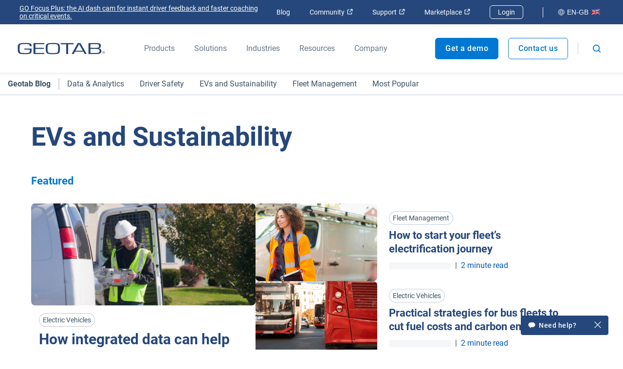

--- FILE ---
content_type: text/html; charset=utf-8
request_url: https://www.geotab.com/uk/blog/category/electric-vehicles/
body_size: 145451
content:
<!DOCTYPE html>
<html lang="en-gb">
    <head>
        <meta charset="utf-8" />
        <meta name="viewport" content="width=device-width, initial-scale=1">
        <meta name="theme-color" content="#25477B" />
        <meta property="og:site_name" content="Geotab">
        <meta property="og:type" content="website">
        <meta name="robots" content="max-snippet:-1, max-image-preview:large, max-video-preview:-1" />
        <link rel="shortcut icon" href="/favicon.ico" />
            <!-- Title -->
<title>UK Electric Vehicles: All Resources &amp; Articles | Geotab Page 1 | Fleet Management Blog</title>            <!-- Meta -->
<meta name="robots" content="noindex"/><meta name="description" content="Get the latest electric vehicles blogs, case studies, press releases and whitepapers from Geotab"/><meta property="og:title" content="UK Electric Vehicles: All Resources &amp; Articles | Geotab Page 1 | Fleet Management Blog"/><meta property="og:description" content="Get the latest electric vehicles blogs, case studies, press releases and whitepapers from Geotab"/><meta property="og:image" content="https://www.geotab.com/images/geotabShareImage.4ca250e7efb65d78a8b5.jpg"/><meta property="og:url" content="https://www.geotab.com/uk/blog/category/electric-vehicles/"/><meta property="og:locale" content="en_GB"/><meta name="twitter:title" content="UK Electric Vehicles: All Resources &amp; Articles | Geotab Page 1 | Fleet Management Blog"/><meta name="twitter:description" content="Get the latest electric vehicles blogs, case studies, press releases and whitepapers from Geotab"/><meta name="twitter:card" content="summary"/><meta name="twitter:image" content="https://www.geotab.com/images/geotabShareImage.4ca250e7efb65d78a8b5.jpg"/>            <!-- Link -->
<link rel="preload" as="image" href="/images/CountryFlags/UK.d2f6477641c41962f3d4.png"/><link rel="preload" as="image" href="https://www.geotab.com/CMS-Media-production/Europe/fieldserviceblog/howintegrateddatacanhelpfleetsscaleupevs/Blog%20Post%205%20-%20HERO.png"/><link rel="preload" as="image" href="https://www.geotab.com/CMS-Media-production/Europe/fieldserviceblog/howtostartyourfleetelectrificationjourney/Blog%20Post%204%20-%20HERO.png"/><link rel="preload" as="image" href="https://www.geotab.com/CMS-Media-production/Europe/peopletransportationblog/practicalstrategiesforbusfleetstocutfuelcostsandcarbonemissions/Blog%20Post%205%20-%20HERO.png"/><link rel="preload" href="/./fonts/roboto-v20-latin-regular.176f8f5bd5f02b3abfcf.woff2" as="font" crossorigin="anonymous"/><link rel="preload" href="/./fonts/roboto-v20-latin-500.f5b74d7ffcdf85b9dd60.woff2" as="font" crossorigin="anonymous"/><link rel="preload" href="/./fonts/roboto-v20-latin-700.c18ee39fb002ad58b6dc.woff2" as="font" crossorigin="anonymous"/><link rel="preload" as="image" href="/images/CountryFlags/UK.d2f6477641c41962f3d4.png"/><link rel="canonical" href="https://www.geotab.com/uk/blog/category/electric-vehicles/"/><link rel="preload" as="image" href="/images/CountryFlags/UK.d2f6477641c41962f3d4.png"/>        <noscript id="emotion-insertion-point"></noscript>
            <!-- Server-Side Emotion CSS -->
<style data-emotion="css-global 1fdyy3r">img[src=""],img:not([src]){visibility:hidden;}</style><style data-emotion="css-global animation-c7515d">@-webkit-keyframes animation-c7515d{0%{opacity:1;}50%{opacity:0.4;}100%{opacity:1;}}@keyframes animation-c7515d{0%{opacity:1;}50%{opacity:0.4;}100%{opacity:1;}}</style><style data-emotion="css-global 1prfaxn">@-webkit-keyframes mui-auto-fill{from{display:block;}}@keyframes mui-auto-fill{from{display:block;}}@-webkit-keyframes mui-auto-fill-cancel{from{display:block;}}@keyframes mui-auto-fill-cancel{from{display:block;}}</style><style data-emotion="css 13zb2b6 1pezg4t ls1pus wdv30g 1vwbg0s 1x1hbmi 1rzqs4j 1x0qxe5 1c9fqpt ax2lbt 1rfah8x w78sk3 pmivmd end0q8 1ite9a3 l3qimg b7gz16 8jq06y 8dx9qb 1clnfjv imi0ti c9t3y9 ickhvr 1xl0g1f t5cbyi 173za8l 1malk7k d93wjr 1ruw592 2nayds 1h3w0s7 15rehvo hvq3gp m11mgz v5tslh 1pmaelo 1tdr1y6 118dul7 6jyrmq oqwb5s u5rhua 11g4mt0 1d1akf9 1f2k2gl 113czzu 1tugo0m 18ojn34 16qhkwk 13s3fda 1240so8 1d3w5wq qkpgre 16b7a0u mkjt80 5ilb1p ijldmq f7mrm5 12rrya6 1jmqp5s 81dt9p v8c7gv 18taz5n 1pen6ol 1e35g9h juxfli 1qhwftk 1ief4dx xkrksr q0uoqi 1vlt18a 142ruj5 y2pm4e 1obtjyu jzdh74 1bynoj2 o0yx6r 19ydnwy 1gwrju9 xwnizf 1hyv1cs qia6k8 61hzk6 y7nbr0 1wpn1k4 msuxgw pxmm7p 1ffyeit 5v2ak0 w4cd9x f31v7a 4a3glz j8yymo 1oguu7i eoyjxx 5vy6if ubkzh4 un6zjd oggjua 1oqmvng g8ib3v 1wd7w8k g6qjs 1ivxqcs vbamb2 17bll95 ovi0te 172hjuw sm4s28 180bqmk 18eqk3e 1v34wb5 1dobxro jmxhld 70qvj9 s5xdrg hfs6ou haajmt 1x38rlv 1c2yiij 1b9xivr unqnhe 1ctvjpl 20iaci 1l3s2l3 8hx3f4 1bfdbms 1dwzkfe 1eeidqf q6s50h 53xhbc eoz4xf 1jr5o02 vfuxhm p9tg7v 403gjf 1prk4ko okwh5u 1d3krgm 1g3z0ho 1oysrxj 1jd0dws l4gm0q 18t2ahk vv8ba4 13yxgtf 1sn9v1y 19gay7w 1e9dutt 1nm2fhn 1e39h2 j2a5xs sabczw">.css-13zb2b6{color:#25477B;background-color:#FFFFFF;padding:1.4rem 2rem;position:absolute;font-size:2rem;top:0;left:-999px;opacity:0;height:1px;width:1px;z-index:-999;}.css-13zb2b6:focus{opacity:1;left:0;height:auto;width:auto;z-index:999;}@media (max-width: 1439.9px){.css-13zb2b6{font-size:1.8rem;}}@media (max-width: 960px){.css-13zb2b6{font-size:1.6rem;}}.css-1pezg4t{--Grid-columns:12;-webkit-flex-direction:row;-ms-flex-direction:row;flex-direction:row;min-width:0;box-sizing:border-box;display:-webkit-box;display:-webkit-flex;display:-ms-flexbox;display:flex;-webkit-box-flex-wrap:wrap;-webkit-flex-wrap:wrap;-ms-flex-wrap:wrap;flex-wrap:wrap;gap:var(--Grid-rowSpacing) var(--Grid-columnSpacing);width:100%;}.css-ls1pus{min-width:0;box-sizing:border-box;}.css-wdv30g{display:-webkit-inline-box;display:-webkit-inline-flex;display:-ms-inline-flexbox;display:inline-flex;-webkit-align-items:center;-webkit-box-align:center;-ms-flex-align:center;align-items:center;-webkit-box-pack:center;-ms-flex-pack:center;-webkit-justify-content:center;justify-content:center;position:relative;box-sizing:border-box;-webkit-tap-highlight-color:transparent;background-color:transparent;outline:0;border:0;margin:0;border-radius:0;padding:0;cursor:pointer;-webkit-user-select:none;-moz-user-select:none;-ms-user-select:none;user-select:none;vertical-align:middle;-moz-appearance:none;-webkit-appearance:none;-webkit-text-decoration:none;text-decoration:none;color:inherit;text-align:center;-webkit-flex:0 0 auto;-ms-flex:0 0 auto;flex:0 0 auto;font-size:1.5rem;padding:8px;border-radius:50%;color:rgba(0, 0, 0, 0.54);-webkit-transition:background-color 150ms cubic-bezier(0.4, 0, 0.2, 1) 0ms;transition:background-color 150ms cubic-bezier(0.4, 0, 0.2, 1) 0ms;--IconButton-hoverBg:rgba(0, 0, 0, 0.04);padding:12px;font-size:1.75rem;padding:1rem;}.css-wdv30g::-moz-focus-inner{border-style:none;}.css-wdv30g.Mui-disabled{pointer-events:none;cursor:default;}@media print{.css-wdv30g{-webkit-print-color-adjust:exact;color-adjust:exact;}}.css-wdv30g:hover{background-color:var(--IconButton-hoverBg);}@media (hover: none){.css-wdv30g:hover{background-color:transparent;}}.css-wdv30g.Mui-disabled{background-color:transparent;color:rgba(0, 0, 0, 0.26);}.css-wdv30g.MuiIconButton-loading{color:transparent;}.css-wdv30g:hover{background-color:rgba(11,32,50,0.03);}.css-wdv30g:focus{background-color:rgba(11,32,50,0.1);}.css-wdv30g svg{height:1.6rem;width:1.6rem;}@media (max-width: 960px){.css-wdv30g svg{height:2.3rem;width:2.3rem;}}.css-1vwbg0s path{fill:#0078D3;}.css-1x1hbmi{width:100vw;z-index:-1;-webkit-transform:translateY(0);-moz-transform:translateY(0);-ms-transform:translateY(0);transform:translateY(0);position:absolute;bottom:0;right:0;opacity:0;-webkit-transition:-webkit-transform 300ms ease,z-index 300ms step-start,opacity 300ms ease;transition:transform 300ms ease,z-index 300ms step-start,opacity 300ms ease;}.css-1x1hbmi:before{content:"";width:0;height:0;border-left:1.5rem solid transparent;border-right:1.5rem solid transparent;border-bottom:1.5rem solid #25477B;margin-top:-1.4rem;position:absolute;right:4rem;-webkit-transform:scaleY(0);-moz-transform:scaleY(0);-ms-transform:scaleY(0);transform:scaleY(0);-webkit-transition:-webkit-transform 300ms ease 250ms;transition:transform 300ms ease 250ms;transform-origin:bottom;}@media (max-width: 960px){.css-1x1hbmi:before{border-bottom:1.5rem solid #0078D3;}}@media (max-width: 374.9px){.css-1x1hbmi:before{right:3rem;}}.css-1rzqs4j{--Grid-columns:12;--Grid-columnSpacing:0px;--Grid-rowSpacing:0px;-webkit-flex-direction:row;-ms-flex-direction:row;flex-direction:row;min-width:0;box-sizing:border-box;display:-webkit-box;display:-webkit-flex;display:-ms-flexbox;display:flex;-webkit-box-flex-wrap:nowrap;-webkit-flex-wrap:nowrap;-ms-flex-wrap:nowrap;flex-wrap:nowrap;gap:var(--Grid-rowSpacing) var(--Grid-columnSpacing);width:100%;width:100%;padding:0 20rem;background:linear-gradient(90deg, #0078D3 0%, #25477B 100%);}.css-1rzqs4j >*{--Grid-parent-columns:12;}.css-1rzqs4j >*{--Grid-parent-columnSpacing:0px;}.css-1rzqs4j >*{--Grid-parent-rowSpacing:0px;}@media (max-width: 1200px){.css-1rzqs4j{padding:0 8rem;}}@media (max-width: 960px){.css-1rzqs4j{-webkit-flex-direction:column;-ms-flex-direction:column;flex-direction:column;padding:0 3rem;background:linear-gradient(#0078D3 0%, #25477B 100%);height:calc(100vh - 101px);overflow-y:scroll;-webkit-box-pack:justify;-webkit-justify-content:space-between;justify-content:space-between;}}.css-1x0qxe5{display:block;position:absolute;bottom:0;}@media (max-width: 960px){.css-1x0qxe5{display:none;}}.css-1c9fqpt{min-width:0;box-sizing:border-box;z-index:2;width:60%;padding:8rem 0;}@media (max-width: 960px){.css-1c9fqpt{padding:0;width:100%;margin:4rem 0;}}.css-ax2lbt{overflow-wrap:break-word;margin:0;font-style:normal;color:#25477B;font-weight:700;font-size:3.8rem;line-height:1.2;font-family:Roboto,Helvetica,Arial,sans-serif;color:#FFFFFF;margin-bottom:2rem;}@media (max-width: 600px){.css-ax2lbt{font-size:2.6rem;line-height:1.3;font-family:Roboto,Helvetica,Arial,sans-serif;}}.css-1rfah8x{display:none;}@media (max-width: 960px){.css-1rfah8x{display:block;width:100%;}}.css-w78sk3{display:block;-webkit-transition:z-index 300ms step-start 300ms,visibility 300ms ease 300ms,opacity 300ms ease 300ms,height 0ms ease 600ms;transition:z-index 300ms step-start 300ms,visibility 300ms ease 300ms,opacity 300ms ease 300ms,height 0ms ease 600ms;visibility:hidden!important;opacity:0;z-index:-1;height:0;width:100%;background-color:rgba(11,32,50,0.7);position:absolute;top:100%;left:0;}@media (max-width: 960px){.css-w78sk3{display:none!important;}}.css-pmivmd{margin-left:0rem!important;margin-right:0.5rem;}.css-end0q8{margin-left:0.5rem;position:relative;top:-0.2rem;}.css-1ite9a3{overflow-wrap:break-word;margin:0;font-style:normal;color:#3C5164;font-weight:400;font-size:1.6rem;line-height:1.5;font-family:Roboto,Helvetica,Arial,sans-serif;color:#66788C;font-weight:700;}@media (max-width: 600px){.css-1ite9a3{font-size:1.4rem;line-height:1.5;font-family:Roboto,Helvetica,Arial,sans-serif;}}.css-l3qimg{margin-right:0;}@media screen and (-ms-high-contrast: active),(-ms-high-contrast: none){.css-l3qimg{display:block!important;}}@media (max-width: 960px){.css-l3qimg{padding-top:0!important;}}.css-b7gz16{-webkit-box-flex:0;-webkit-flex-grow:0;-ms-flex-positive:0;flex-grow:0;-webkit-flex-basis:auto;-ms-flex-preferred-size:auto;flex-basis:auto;width:calc(100% * 12 / var(--Grid-parent-columns) - (var(--Grid-parent-columns) - 12) * (var(--Grid-parent-columnSpacing) / var(--Grid-parent-columns)));min-width:0;box-sizing:border-box;}@media (min-width:960px){.css-b7gz16{-webkit-box-flex:0;-webkit-flex-grow:0;-ms-flex-positive:0;flex-grow:0;-webkit-flex-basis:auto;-ms-flex-preferred-size:auto;flex-basis:auto;width:calc(100% * 5 / var(--Grid-parent-columns) - (var(--Grid-parent-columns) - 5) * (var(--Grid-parent-columnSpacing) / var(--Grid-parent-columns)));}}.css-8jq06y{margin:0;-webkit-flex-shrink:0;-ms-flex-negative:0;flex-shrink:0;border-width:0;border-style:solid;border-color:rgba(0, 0, 0, 0.12);border-bottom-width:thin;border-color:rgba(0, 0, 0, 0.08);}.css-8dx9qb{bottom:0;position:relative;background-color:#0B2032;width:100%;}.css-1clnfjv{--Grid-columns:12;--Grid-columnSpacing:0px;--Grid-rowSpacing:0px;-webkit-flex-direction:row;-ms-flex-direction:row;flex-direction:row;min-width:0;box-sizing:border-box;display:-webkit-box;display:-webkit-flex;display:-ms-flexbox;display:flex;-webkit-box-flex-wrap:wrap;-webkit-flex-wrap:wrap;-ms-flex-wrap:wrap;flex-wrap:wrap;gap:var(--Grid-rowSpacing) var(--Grid-columnSpacing);width:100%;box-sizing:border-box;padding:8rem 0;max-width:1630px;margin:0 auto;padding-top:4rem;padding-bottom:1.5rem;}.css-1clnfjv >*{--Grid-parent-columns:12;}.css-1clnfjv >*{--Grid-parent-columnSpacing:0px;}.css-1clnfjv >*{--Grid-parent-rowSpacing:0px;}.css-1clnfjv>*{padding:0 2%;box-sizing:border-box;}@media (max-width: 960px){.css-1clnfjv>*{padding:0!important;width:100%;}}@media (max-width: 1679.9px){.css-1clnfjv{padding-left:16px;padding-right:16px;}}@media (max-width: 960px){.css-1clnfjv{padding:4rem 16px;overflow-x:hidden;}}.css-imi0ti{--Grid-columns:12;--Grid-columnSpacing:0px;--Grid-rowSpacing:0px;-webkit-flex-direction:row;-ms-flex-direction:row;flex-direction:row;min-width:0;box-sizing:border-box;display:-webkit-box;display:-webkit-flex;display:-ms-flexbox;display:flex;-webkit-box-flex-wrap:wrap;-webkit-flex-wrap:wrap;-ms-flex-wrap:wrap;flex-wrap:wrap;gap:var(--Grid-rowSpacing) var(--Grid-columnSpacing);width:100%;-webkit-align-items:flex-start;-webkit-box-align:flex-start;-ms-flex-align:flex-start;align-items:flex-start;margin:0 1rem;}.css-imi0ti >*{--Grid-parent-columns:12;}.css-imi0ti >*{--Grid-parent-columnSpacing:0px;}.css-imi0ti >*{--Grid-parent-rowSpacing:0px;}@media (max-width: 1179.9px){.css-imi0ti{padding:4.5rem 3vw;}}@media (max-width: 960px){.css-imi0ti{padding:3rem 3.6rem 1.5rem;}.css-imi0ti:last-child{padding:3rem 3.6rem 3rem;}}.css-c9t3y9{-webkit-box-flex:0;-webkit-flex-grow:0;-ms-flex-positive:0;flex-grow:0;-webkit-flex-basis:auto;-ms-flex-preferred-size:auto;flex-basis:auto;width:calc(100% * 12 / var(--Grid-parent-columns) - (var(--Grid-parent-columns) - 12) * (var(--Grid-parent-columnSpacing) / var(--Grid-parent-columns)));min-width:0;box-sizing:border-box;}.css-ickhvr{margin:0;font:inherit;line-height:inherit;letter-spacing:inherit;color:#25477B;-webkit-text-decoration:none;text-decoration:none;font-size:1.4rem;color:#D1D6DD;display:block;padding:0.4rem 2rem 0.4rem 0;margin:0.3rem 0;min-width:33%;-webkit-transition:background-color 100ms ease,color 100ms ease;transition:background-color 100ms ease,color 100ms ease;border-top-right-radius:2px;border-bottom-right-radius:2px;border-color:transparent;background-color:transparent;}.css-ickhvr:hover,.css-ickhvr:hover>*{color:#FFFFFF;background-color:#1E2E40;}.css-ickhvr:focus,.css-ickhvr:focus>*{background-color:#1E2E40;}.css-ickhvr>*{color:#D1D6DD;}.css-1xl0g1f{max-width:15rem;}.css-t5cbyi{-webkit-box-flex:0;-webkit-flex-grow:0;-ms-flex-positive:0;flex-grow:0;-webkit-flex-basis:auto;-ms-flex-preferred-size:auto;flex-basis:auto;width:calc(100% * 12 / var(--Grid-parent-columns) - (var(--Grid-parent-columns) - 12) * (var(--Grid-parent-columnSpacing) / var(--Grid-parent-columns)));min-width:0;box-sizing:border-box;display:-webkit-box;display:-webkit-flex;display:-ms-flexbox;display:flex;-webkit-align-items:flex-start;-webkit-box-align:flex-start;-ms-flex-align:flex-start;align-items:flex-start;-webkit-box-flex-wrap:wrap;-webkit-flex-wrap:wrap;-ms-flex-wrap:wrap;flex-wrap:wrap;-webkit-flex:1 0 auto;-ms-flex:1 0 auto;flex:1 0 auto;}@media (min-width:960px){.css-t5cbyi{-webkit-box-flex:0;-webkit-flex-grow:0;-ms-flex-positive:0;flex-grow:0;-webkit-flex-basis:auto;-ms-flex-preferred-size:auto;flex-basis:auto;width:calc(100% * 3 / var(--Grid-parent-columns) - (var(--Grid-parent-columns) - 3) * (var(--Grid-parent-columnSpacing) / var(--Grid-parent-columns)));}}@media (max-width: 960px){.css-t5cbyi{width:100%;}.css-t5cbyi:last-child>*>*:last-child>*:last-child>*:last-child{border-bottom:none;}}.css-173za8l{--Grid-columns:12;--Grid-columnSpacing:0px;--Grid-rowSpacing:0px;-webkit-flex-direction:column;-ms-flex-direction:column;flex-direction:column;min-width:0;box-sizing:border-box;display:-webkit-box;display:-webkit-flex;display:-ms-flexbox;display:flex;-webkit-box-flex-wrap:wrap;-webkit-flex-wrap:wrap;-ms-flex-wrap:wrap;flex-wrap:wrap;gap:var(--Grid-rowSpacing) var(--Grid-columnSpacing);width:100%;}.css-173za8l >*{--Grid-parent-columns:12;}.css-173za8l >*{--Grid-parent-columnSpacing:0px;}.css-173za8l >*{--Grid-parent-rowSpacing:0px;}.css-1malk7k{overflow-wrap:break-word;margin:0;font-style:normal;color:#3C5164;font-weight:400;font-size:1.8rem;line-height:1.5;font-family:Roboto,Helvetica,Arial,sans-serif;color:#FFFFFF;margin-top:2rem;margin-bottom:0.3rem;}@media (max-width: 600px){.css-1malk7k{font-size:1.6rem;line-height:1.5;font-family:Roboto,Helvetica,Arial,sans-serif;}}@media (max-width: 960px){.css-1malk7k{margin-bottom:.5em;}}.css-d93wjr{margin:0;overflow-wrap:break-word;margin:0;font-style:normal;color:#66788C;font-weight:400;font-size:1.6rem;line-height:1.5;font-family:Roboto,Helvetica,Arial,sans-serif;letter-spacing:0.01071em;color:#25477B;-webkit-text-decoration:none;text-decoration:none;font-size:1.4rem;color:#D1D6DD;display:block;padding:0.4rem 2rem 0.4rem 0;margin:0.3rem 0;min-width:33%;-webkit-transition:background-color 100ms ease,color 100ms ease;transition:background-color 100ms ease,color 100ms ease;border-top-right-radius:2px;border-bottom-right-radius:2px;border-color:transparent;background-color:transparent;}@media (max-width: 600px){.css-d93wjr{font-size:1.4rem;line-height:1.5;font-family:Roboto,Helvetica,Arial,sans-serif;}}.css-d93wjr:hover,.css-d93wjr:hover>*{color:#FFFFFF;background-color:#1E2E40;}.css-d93wjr:focus,.css-d93wjr:focus>*{background-color:#1E2E40;}.css-d93wjr>*{color:#D1D6DD;}@media (max-width: 960px){.css-d93wjr{border-bottom:unset;}.css-d93wjr:last-child{padding-bottom:2rem;border-bottom:1px solid #66788C;}}.css-1ruw592{--Grid-columns:12;--Grid-columnSpacing:0px;--Grid-rowSpacing:0px;-webkit-flex-direction:row;-ms-flex-direction:row;flex-direction:row;min-width:0;box-sizing:border-box;display:-webkit-box;display:-webkit-flex;display:-ms-flexbox;display:flex;-webkit-box-flex-wrap:wrap;-webkit-flex-wrap:wrap;-ms-flex-wrap:wrap;flex-wrap:wrap;gap:var(--Grid-rowSpacing) var(--Grid-columnSpacing);width:100%;box-sizing:border-box;padding:8rem 0;max-width:1630px;margin:0 auto;padding-top:2rem;padding-bottom:2rem;}.css-1ruw592 >*{--Grid-parent-columns:12;}.css-1ruw592 >*{--Grid-parent-columnSpacing:0px;}.css-1ruw592 >*{--Grid-parent-rowSpacing:0px;}.css-1ruw592>*{padding:0 2%;box-sizing:border-box;}@media (max-width: 960px){.css-1ruw592>*{padding:0!important;width:100%;}}@media (max-width: 1679.9px){.css-1ruw592{padding-left:16px;padding-right:16px;}}@media (max-width: 960px){.css-1ruw592{padding:4rem 16px;overflow-x:hidden;}}.css-2nayds{--Grid-columns:12;--Grid-columnSpacing:0px;--Grid-rowSpacing:0px;-webkit-flex-direction:row;-ms-flex-direction:row;flex-direction:row;min-width:0;box-sizing:border-box;display:-webkit-box;display:-webkit-flex;display:-ms-flexbox;display:flex;-webkit-box-flex-wrap:wrap;-webkit-flex-wrap:wrap;-ms-flex-wrap:wrap;flex-wrap:wrap;gap:var(--Grid-rowSpacing) var(--Grid-columnSpacing);width:100%;margin:0 1rem;border:none;}.css-2nayds >*{--Grid-parent-columns:12;}.css-2nayds >*{--Grid-parent-columnSpacing:0px;}.css-2nayds >*{--Grid-parent-rowSpacing:0px;}@media (max-width: 1179.9px){.css-2nayds{padding:4.5rem 3vw;}}@media (max-width: 960px){.css-2nayds{padding:3rem 3.6rem 1.5rem;}.css-2nayds:last-child{padding:3rem 3.6rem 3rem;}}.css-1h3w0s7{--Grid-columns:12;--Grid-columnSpacing:0px;--Grid-rowSpacing:0px;-webkit-flex-direction:row;-ms-flex-direction:row;flex-direction:row;min-width:0;box-sizing:border-box;display:-webkit-box;display:-webkit-flex;display:-ms-flexbox;display:flex;-webkit-box-flex-wrap:wrap;-webkit-flex-wrap:wrap;-ms-flex-wrap:wrap;flex-wrap:wrap;gap:var(--Grid-rowSpacing) var(--Grid-columnSpacing);width:100%;-webkit-box-pack:end;-ms-flex-pack:end;-webkit-justify-content:flex-end;justify-content:flex-end;}.css-1h3w0s7 >*{--Grid-parent-columns:12;}.css-1h3w0s7 >*{--Grid-parent-columnSpacing:0px;}.css-1h3w0s7 >*{--Grid-parent-rowSpacing:0px;}@media (min-width:960px){.css-1h3w0s7{-webkit-box-flex:0;-webkit-flex-grow:0;-ms-flex-positive:0;flex-grow:0;-webkit-flex-basis:auto;-ms-flex-preferred-size:auto;flex-basis:auto;width:calc(100% * 12 / var(--Grid-parent-columns) - (var(--Grid-parent-columns) - 12) * (var(--Grid-parent-columnSpacing) / var(--Grid-parent-columns)));}}@media (max-width: 960px){.css-1h3w0s7{-webkit-box-pack:start;-ms-flex-pack:start;-webkit-justify-content:flex-start;justify-content:flex-start;width:100%;}.css-1h3w0s7:before{content:"";border-top:1px solid #66788C;opacity:1;margin:0;width:100%;padding-top:2rem;margin-top:-2rem;}}@media (min-width: 960px){.css-1h3w0s7:after{content:"";border-top:1px solid #66788C;opacity:1;padding-top:4rem;margin:0;width:100%;}}.css-15rehvo{font-size:1.4rem;color:#D1D6DD;display:block;padding:0.4rem 2rem 0.4rem 0;margin:0.3rem 0;min-width:33%;-webkit-transition:background-color 100ms ease,color 100ms ease;transition:background-color 100ms ease,color 100ms ease;border-top-right-radius:2px;border-bottom-right-radius:2px;border-color:transparent;background-color:transparent;display:inherit!important;display:inline-block;min-width:0;padding:0.3rem 0.5rem;border-radius:2px;-webkit-text-decoration:none;text-decoration:none;}.css-15rehvo:hover,.css-15rehvo:hover>*{color:#FFFFFF;background-color:#1E2E40;}.css-15rehvo:focus,.css-15rehvo:focus>*{background-color:#1E2E40;}.css-15rehvo>*{color:#D1D6DD;}@media (max-width: 960px){.css-15rehvo{margin-bottom:2rem;}}@media (max-width: 960px){.css-15rehvo{padding:0.5rem 0.8rem;}}.css-hvq3gp{-webkit-box-flex:0;-webkit-flex-grow:0;-ms-flex-positive:0;flex-grow:0;-webkit-flex-basis:auto;-ms-flex-preferred-size:auto;flex-basis:auto;width:calc(100% * 12 / var(--Grid-parent-columns) - (var(--Grid-parent-columns) - 12) * (var(--Grid-parent-columnSpacing) / var(--Grid-parent-columns)));min-width:0;box-sizing:border-box;}@media (min-width:960px){.css-hvq3gp{-webkit-box-flex:0;-webkit-flex-grow:0;-ms-flex-positive:0;flex-grow:0;-webkit-flex-basis:auto;-ms-flex-preferred-size:auto;flex-basis:auto;width:calc(100% * 9 / var(--Grid-parent-columns) - (var(--Grid-parent-columns) - 9) * (var(--Grid-parent-columnSpacing) / var(--Grid-parent-columns)));}}@media (max-width: 769.9px){.css-hvq3gp{text-align:left;}}@media (max-width: 960px){.css-hvq3gp{-webkit-order:2;-ms-flex-order:2;order:2;}}.css-m11mgz{margin:0;font:inherit;line-height:inherit;letter-spacing:inherit;color:#25477B;-webkit-text-decoration:none;text-decoration:none;font-size:1.4rem;color:#D1D6DD;display:block;padding:0.4rem 2rem 0.4rem 0;margin:0.3rem 0;min-width:33%;-webkit-transition:background-color 100ms ease,color 100ms ease;transition:background-color 100ms ease,color 100ms ease;border-top-right-radius:2px;border-bottom-right-radius:2px;border-color:transparent;background-color:transparent;display:inline-block;min-width:0;padding:0.3rem 0.5rem;border-radius:2px;-webkit-text-decoration:none;text-decoration:none;}.css-m11mgz:hover,.css-m11mgz:hover>*{color:#FFFFFF;background-color:#1E2E40;}.css-m11mgz:focus,.css-m11mgz:focus>*{background-color:#1E2E40;}.css-m11mgz>*{color:#D1D6DD;}@media (max-width: 960px){.css-m11mgz{padding:0.5rem 0.8rem;}}.css-v5tslh{overflow-wrap:break-word;margin:0;font-style:normal;color:#3C5164;font-weight:400;font-size:1.8rem;line-height:1.5;font-family:Roboto,Helvetica,Arial,sans-serif;display:inline;color:#D1D6DD;margin:0 0.6rem;}@media (max-width: 600px){.css-v5tslh{font-size:1.6rem;line-height:1.5;font-family:Roboto,Helvetica,Arial,sans-serif;}}.css-v5tslh:last-child{display:none;}@media (max-width: 960px){.css-v5tslh{margin:0 0.4rem;}}.css-1pmaelo{overflow-wrap:break-word;margin:0;font-style:normal;color:#3C5164;font-weight:400;font-size:1.8rem;line-height:1.5;font-family:Roboto,Helvetica,Arial,sans-serif;color:#D1D6DD;font-size:1.4rem;margin-top:1.1rem;}@media (max-width: 600px){.css-1pmaelo{font-size:1.6rem;line-height:1.5;font-family:Roboto,Helvetica,Arial,sans-serif;}}@media (max-width: 1280px){.css-1pmaelo{font-size:1.4rem;}}@media (max-width: 960px){.css-1pmaelo{font-size:1.2rem;margin-top:2rem;}}.css-1tdr1y6{-webkit-box-flex:0;-webkit-flex-grow:0;-ms-flex-positive:0;flex-grow:0;-webkit-flex-basis:auto;-ms-flex-preferred-size:auto;flex-basis:auto;width:calc(100% * 12 / var(--Grid-parent-columns) - (var(--Grid-parent-columns) - 12) * (var(--Grid-parent-columnSpacing) / var(--Grid-parent-columns)));min-width:0;box-sizing:border-box;display:-webkit-box;display:-webkit-flex;display:-ms-flexbox;display:flex;-webkit-box-flex-flow:row nowrap;-webkit-flex-flow:row nowrap;-ms-flex-flow:row nowrap;flex-flow:row nowrap;-webkit-align-items:flex-start;-webkit-box-align:flex-start;-ms-flex-align:flex-start;align-items:flex-start;-webkit-box-pack:end;-ms-flex-pack:end;-webkit-justify-content:flex-end;justify-content:flex-end;}@media (min-width:960px){.css-1tdr1y6{-webkit-box-flex:0;-webkit-flex-grow:0;-ms-flex-positive:0;flex-grow:0;-webkit-flex-basis:auto;-ms-flex-preferred-size:auto;flex-basis:auto;width:calc(100% * 3 / var(--Grid-parent-columns) - (var(--Grid-parent-columns) - 3) * (var(--Grid-parent-columnSpacing) / var(--Grid-parent-columns)));}}@media (max-width: 769.9px){.css-1tdr1y6{text-align:left;}}@media (max-width: 769.9px){.css-1tdr1y6{-webkit-align-items:center;-webkit-box-align:center;-ms-flex-align:center;align-items:center;-webkit-box-pack:start;-ms-flex-pack:start;-webkit-justify-content:flex-start;justify-content:flex-start;}}.css-118dul7{margin:0;font:inherit;line-height:inherit;letter-spacing:inherit;color:#25477B;-webkit-text-decoration:none;text-decoration:none;margin:0 .5rem;padding:.5rem;border-radius:2px;-webkit-transition:background-color 100ms ease;transition:background-color 100ms ease;}.css-118dul7>svg{width:3rem;height:3rem;color:#D1D6DD;vertical-align:bottom;}.css-118dul7:hover{background-color:#1E2E40;}.css-118dul7:hover>svg{color:#FFFFFF;}.css-118dul7:focus>svg{color:#FFFFFF;}.css-118dul7:focus{background-color:#1E2E40;}@media (max-width: 960px){.css-118dul7{float:left;margin:0 2rem 2rem 0;}}.css-6jyrmq{width:3rem;height:3rem;vertical-align:bottom;}.css-oqwb5s{display:-webkit-inline-box;display:-webkit-inline-flex;display:-ms-inline-flexbox;display:inline-flex;-webkit-align-items:center;-webkit-box-align:center;-ms-flex-align:center;align-items:center;-webkit-box-pack:center;-ms-flex-pack:center;-webkit-justify-content:center;justify-content:center;position:relative;box-sizing:border-box;-webkit-tap-highlight-color:transparent;background-color:transparent;outline:0;border:0;margin:0;border-radius:0;padding:0;cursor:pointer;-webkit-user-select:none;-moz-user-select:none;-ms-user-select:none;user-select:none;vertical-align:middle;-moz-appearance:none;-webkit-appearance:none;-webkit-text-decoration:none;text-decoration:none;color:inherit;font-family:"Roboto","Helvetica","Arial",sans-serif;font-weight:500;font-size:0.875rem;line-height:1.75;letter-spacing:0.02857em;text-transform:uppercase;min-width:64px;padding:6px 16px;border:0;border-radius:4px;-webkit-transition:background-color 250ms cubic-bezier(0.4, 0, 0.2, 1) 0ms,box-shadow 250ms cubic-bezier(0.4, 0, 0.2, 1) 0ms,border-color 250ms cubic-bezier(0.4, 0, 0.2, 1) 0ms,color 250ms cubic-bezier(0.4, 0, 0.2, 1) 0ms;transition:background-color 250ms cubic-bezier(0.4, 0, 0.2, 1) 0ms,box-shadow 250ms cubic-bezier(0.4, 0, 0.2, 1) 0ms,border-color 250ms cubic-bezier(0.4, 0, 0.2, 1) 0ms,color 250ms cubic-bezier(0.4, 0, 0.2, 1) 0ms;color:var(--variant-containedColor);background-color:var(--variant-containedBg);box-shadow:0px 3px 1px -2px rgba(0,0,0,0.2),0px 2px 2px 0px rgba(0,0,0,0.14),0px 1px 5px 0px rgba(0,0,0,0.12);--variant-textColor:#25477B;--variant-outlinedColor:#25477B;--variant-outlinedBorder:rgba(37, 71, 123, 0.5);--variant-containedColor:#fff;--variant-containedBg:#25477B;-webkit-transition:background-color 250ms cubic-bezier(0.4, 0, 0.2, 1) 0ms,box-shadow 250ms cubic-bezier(0.4, 0, 0.2, 1) 0ms,border-color 250ms cubic-bezier(0.4, 0, 0.2, 1) 0ms;transition:background-color 250ms cubic-bezier(0.4, 0, 0.2, 1) 0ms,box-shadow 250ms cubic-bezier(0.4, 0, 0.2, 1) 0ms,border-color 250ms cubic-bezier(0.4, 0, 0.2, 1) 0ms;font-size:1.8rem;text-transform:none;min-width:unset;letter-spacing:.05rem;-webkit-text-decoration:none;text-decoration:none;min-height:5rem;box-shadow:none!important;line-height:1.4;font-weight:500;border-radius:0.6rem;-webkit-transition:background-color 500ms ease,border-color 500ms ease,color 500ms ease;transition:background-color 500ms ease,border-color 500ms ease,color 500ms ease;padding:1.6rem 2.6rem!important;background-color:#0078D3;color:#FFFFFF;border:0.1rem solid;border-color:#0078D3;padding:1.6rem 2.6rem!important;background-color:#0078D3;color:#FFFFFF;border:0.1rem solid;border-color:#0078D3;position:fixed;bottom:3rem;right:3rem;z-index:800;font-size:1.4rem!important;padding:1.4rem!important;width:18rem!important;height:4rem!important;min-height:4rem!important;border-radius:0.4rem;-webkit-box-pack:left;-ms-flex-pack:left;-webkit-justify-content:left;justify-content:left;background-color:#25477B;border-color:#25477B;}.css-oqwb5s::-moz-focus-inner{border-style:none;}.css-oqwb5s.Mui-disabled{pointer-events:none;cursor:default;}@media print{.css-oqwb5s{-webkit-print-color-adjust:exact;color-adjust:exact;}}.css-oqwb5s:hover{-webkit-text-decoration:none;text-decoration:none;}.css-oqwb5s.Mui-disabled{color:rgba(0, 0, 0, 0.26);}.css-oqwb5s:hover{box-shadow:0px 2px 4px -1px rgba(0,0,0,0.2),0px 4px 5px 0px rgba(0,0,0,0.14),0px 1px 10px 0px rgba(0,0,0,0.12);}@media (hover: none){.css-oqwb5s:hover{box-shadow:0px 3px 1px -2px rgba(0,0,0,0.2),0px 2px 2px 0px rgba(0,0,0,0.14),0px 1px 5px 0px rgba(0,0,0,0.12);}}.css-oqwb5s:active{box-shadow:0px 5px 5px -3px rgba(0,0,0,0.2),0px 8px 10px 1px rgba(0,0,0,0.14),0px 3px 14px 2px rgba(0,0,0,0.12);}.css-oqwb5s.Mui-focusVisible{box-shadow:0px 3px 5px -1px rgba(0,0,0,0.2),0px 6px 10px 0px rgba(0,0,0,0.14),0px 1px 18px 0px rgba(0,0,0,0.12);}.css-oqwb5s.Mui-disabled{color:rgba(0, 0, 0, 0.26);box-shadow:none;background-color:rgba(0, 0, 0, 0.12);}@media (hover: hover){.css-oqwb5s:hover{--variant-containedBg:rgb(25, 49, 86);--variant-textBg:rgba(37, 71, 123, 0.04);--variant-outlinedBorder:#25477B;--variant-outlinedBg:rgba(37, 71, 123, 0.04);}}.css-oqwb5s.MuiButton-loading{color:transparent;}@media (min-width: 1920px){.css-oqwb5s{font-size:2rem;}}@media (max-width: 1280px){.css-oqwb5s{font-size:1.8rem;}}@media (max-width: 600px){.css-oqwb5s{font-size:1.6rem;width:100%;padding:1.7rem 0 1.9rem;text-align:center;}}@media (prefers-reduced-motion: reduce){.css-oqwb5s .MuiTouchRipple-root{display:none!important;}}.css-oqwb5s.Mui-disabled{color:#66788C;border:1px solid #D1D6DD;background-color:#D1D6DD;}.css-oqwb5s:hover{border-color:#0078D3;color:#0078D3;background-color:#FFFFFF;}@media (prefers-reduced-motion: reduce){.css-oqwb5s:focus{border-color:#0078D3;color:#0078D3;background-color:#FFFFFF;}}@media (max-width: 960px){.css-oqwb5s{text-align:center;}}.css-oqwb5s:hover{border-color:#0078D3;color:#0078D3;background-color:#FFFFFF;}@media (prefers-reduced-motion: reduce){.css-oqwb5s:focus{border-color:#0078D3;color:#0078D3;background-color:#FFFFFF;}}@media (max-width: 960px){.css-oqwb5s{text-align:center;}}.css-oqwb5s svg{margin-left:0!important;}.css-oqwb5s:hover svg{fill:#0078D3;}@media (max-width: 960px){.css-oqwb5s{bottom:8rem;right:1rem;}}.css-u5rhua{right:1.4rem;position:absolute;top:1.1rem;}.css-11g4mt0{font-size:16px;}.css-1d1akf9{overflow-wrap:break-word;margin:0;font-style:normal;color:#3C5164;font-weight:400;font-size:1.8rem;line-height:1.5;font-family:Roboto,Helvetica,Arial,sans-serif;color:#25477B;}@media (max-width: 600px){.css-1d1akf9{font-size:1.6rem;line-height:1.5;font-family:Roboto,Helvetica,Arial,sans-serif;}}.css-1f2k2gl{margin-left:0.5rem;}.css-113czzu{display:-webkit-box;display:-webkit-flex;display:-ms-flexbox;display:flex;-webkit-box-pack:start;-ms-flex-pack:start;-webkit-justify-content:start;justify-content:start;height:4.5rem;}.css-1tugo0m{--Grid-columns:12;--Grid-columnSpacing:0px;--Grid-rowSpacing:0px;-webkit-flex-direction:row;-ms-flex-direction:row;flex-direction:row;min-width:0;box-sizing:border-box;display:-webkit-box;display:-webkit-flex;display:-ms-flexbox;display:flex;-webkit-box-flex-wrap:wrap;-webkit-flex-wrap:wrap;-ms-flex-wrap:wrap;flex-wrap:wrap;gap:var(--Grid-rowSpacing) var(--Grid-columnSpacing);width:100%;width:100%;display:-webkit-box;display:-webkit-flex;display:-ms-flexbox;display:flex;-webkit-box-pack:start;-ms-flex-pack:start;-webkit-justify-content:start;justify-content:start;-webkit-align-items:center;-webkit-box-align:center;-ms-flex-align:center;align-items:center;border-bottom:1px solid #C0CCD8;-webkit-box-flex-wrap:nowrap;-webkit-flex-wrap:nowrap;-ms-flex-wrap:nowrap;flex-wrap:nowrap;white-space:nowrap;overflow-x:auto;}.css-1tugo0m >*{--Grid-parent-columns:12;}.css-1tugo0m >*{--Grid-parent-columnSpacing:0px;}.css-1tugo0m >*{--Grid-parent-rowSpacing:0px;}.css-1tugo0m::-webkit-scrollbar{display:none;}@media (max-width: 960px){.css-1tugo0m{-webkit-box-flex-wrap:nowrap;-webkit-flex-wrap:nowrap;-ms-flex-wrap:nowrap;flex-wrap:nowrap;white-space:nowrap;overflow-x:auto;}.css-1tugo0m::-webkit-scrollbar{display:none;}}.css-18ojn34{display:-webkit-box;display:-webkit-flex;display:-ms-flexbox;display:flex;-webkit-align-items:center;-webkit-box-align:center;-ms-flex-align:center;align-items:center;position:relative;margin:0 1.2rem;height:100%;}.css-16qhkwk{overflow-wrap:break-word;margin:0;font-style:normal;color:#3C5164;font-weight:400;font-size:1.6rem;line-height:1.5;font-family:Roboto,Helvetica,Arial,sans-serif;font-weight:700;-webkit-text-decoration:none!important;text-decoration:none!important;outline:none;border-radius:0.4rem;padding:0.4rem;-webkit-transition:color 300ms ease;transition:color 300ms ease;}@media (max-width: 600px){.css-16qhkwk{font-size:1.4rem;line-height:1.5;font-family:Roboto,Helvetica,Arial,sans-serif;}}.css-16qhkwk:hover,.css-16qhkwk:focus{color:#0078D3;}.css-16qhkwk:focus{box-shadow:0 0 0 0.1rem #0078D3;}.css-16qhkwk::after{-webkit-transition:border-color 300ms ease;transition:border-color 300ms ease;content:"";position:absolute;left:0;right:0;bottom:0;border-bottom:2px solid rgba(255,255,255,0);}.css-16qhkwk::after:hover{border-color:#0078D3;}.css-16qhkwk:hover::after{border-color:#0078D3;}.css-13s3fda{height:2.4rem;border-right:2px solid #D1D6DD;}@media (max-width: 960px){.css-13s3fda{display:none;}}.css-1240so8{overflow-wrap:break-word;margin:0;font-style:normal;color:#3C5164;font-weight:400;font-size:1.6rem;line-height:1.5;font-family:Roboto,Helvetica,Arial,sans-serif;-webkit-text-decoration:none!important;text-decoration:none!important;outline:none;border-radius:0.4rem;padding:0.4rem;-webkit-transition:color 300ms ease;transition:color 300ms ease;}@media (max-width: 600px){.css-1240so8{font-size:1.4rem;line-height:1.5;font-family:Roboto,Helvetica,Arial,sans-serif;}}.css-1240so8:hover,.css-1240so8:focus{color:#0078D3;}.css-1240so8:focus{box-shadow:0 0 0 0.1rem #0078D3;}.css-1240so8::after{-webkit-transition:border-color 300ms ease;transition:border-color 300ms ease;content:"";position:absolute;left:0;right:0;bottom:0;border-bottom:2px solid rgba(255,255,255,0);}.css-1240so8::after:hover{border-color:#0078D3;}.css-1240so8:hover::after{border-color:#0078D3;}.css-1d3w5wq{width:100%;}.css-qkpgre{box-sizing:border-box;width:100%;display:grid;grid-template-columns:minmax(64px, 1fr) minmax(0, 1400px) minmax(64px, 1fr);padding-top:5.6rem;padding-bottom:5.6rem;}@media (max-width: 960px){.css-qkpgre{grid-template-columns:minmax(16px, 1fr) minmax(0, 1400px) minmax(16px, 1fr);}}.css-qkpgre>*{grid-column:2;}@media (max-width: 960px){.css-qkpgre{padding-top:2.4rem;padding-bottom:2.4rem;}}@media (max-width: 600px){.css-qkpgre{padding-top:2rem;padding-bottom:2rem;}}.css-16b7a0u{overflow-wrap:break-word;margin:0;font-style:normal;color:#25477B;font-weight:700;font-size:5.4rem;line-height:1.1;font-family:Roboto,Helvetica,Arial,sans-serif;margin-bottom:4.8rem;}@media (max-width: 600px){.css-16b7a0u{font-size:3.6rem;line-height:1.2;font-family:Roboto,Helvetica,Arial,sans-serif;}}@media (max-width: 960px){.css-16b7a0u{margin-bottom:2rem;}}@media (max-width: 600px){.css-16b7a0u{margin-bottom:1.6rem;}}.css-mkjt80{overflow-wrap:break-word;margin:0;font-style:normal;color:#25477B;font-weight:700;font-size:2.2rem;line-height:1.3;font-family:Roboto,Helvetica,Arial,sans-serif;color:#0078D3;font-weight:700;margin-bottom:3.2rem;}@media (max-width: 600px){.css-mkjt80{font-size:1.8rem;line-height:1.4;font-family:Roboto,Helvetica,Arial,sans-serif;}}@media (max-width: 600px){.css-mkjt80{margin-bottom:1.6rem;}}.css-5ilb1p{--Grid-columns:12;--Grid-columnSpacing:16px;--Grid-rowSpacing:16px;-webkit-flex-direction:row;-ms-flex-direction:row;flex-direction:row;min-width:0;box-sizing:border-box;display:-webkit-box;display:-webkit-flex;display:-ms-flexbox;display:flex;-webkit-box-flex-wrap:wrap;-webkit-flex-wrap:wrap;-ms-flex-wrap:wrap;flex-wrap:wrap;gap:var(--Grid-rowSpacing) var(--Grid-columnSpacing);width:100%;}.css-5ilb1p >*{--Grid-parent-columns:12;}.css-5ilb1p >*{--Grid-parent-columnSpacing:16px;}@media (min-width:960px){.css-5ilb1p{--Grid-columnSpacing:32px;}.css-5ilb1p >*{--Grid-parent-columnSpacing:32px;}}.css-5ilb1p >*{--Grid-parent-rowSpacing:16px;}@media (min-width:960px){.css-5ilb1p{--Grid-rowSpacing:32px;}.css-5ilb1p >*{--Grid-parent-rowSpacing:32px;}}.css-ijldmq{-webkit-box-flex:0;-webkit-flex-grow:0;-ms-flex-positive:0;flex-grow:0;-webkit-flex-basis:auto;-ms-flex-preferred-size:auto;flex-basis:auto;width:calc(100% * 12 / var(--Grid-parent-columns) - (var(--Grid-parent-columns) - 12) * (var(--Grid-parent-columnSpacing) / var(--Grid-parent-columns)));min-width:0;box-sizing:border-box;}@media (min-width:960px){.css-ijldmq{-webkit-box-flex:0;-webkit-flex-grow:0;-ms-flex-positive:0;flex-grow:0;-webkit-flex-basis:auto;-ms-flex-preferred-size:auto;flex-basis:auto;width:calc(100% * 4 / var(--Grid-parent-columns) - (var(--Grid-parent-columns) - 4) * (var(--Grid-parent-columnSpacing) / var(--Grid-parent-columns)));}}@media (min-width:1280px){.css-ijldmq{-webkit-box-flex:0;-webkit-flex-grow:0;-ms-flex-positive:0;flex-grow:0;-webkit-flex-basis:auto;-ms-flex-preferred-size:auto;flex-basis:auto;width:calc(100% * 5 / var(--Grid-parent-columns) - (var(--Grid-parent-columns) - 5) * (var(--Grid-parent-columnSpacing) / var(--Grid-parent-columns)));}}.css-f7mrm5{position:relative;}.css-f7mrm5 a[href]:not(.ui__link__overlay),.css-f7mrm5 abbr[title]{position:relative;z-index:1;}.css-12rrya6{width:100%;outline:none;}.css-12rrya6:focus-within{outline:1px solid #0078D3;outline-offset:3px;border-radius:0.8rem;}.css-12rrya6:hover img{-webkit-transform:scale(1.05);-moz-transform:scale(1.05);-ms-transform:scale(1.05);transform:scale(1.05);}.css-1jmqp5s{width:100%;height:21rem;border-radius:0.8rem;overflow:hidden;}@media (max-width: 600px){.css-1jmqp5s{height:14rem;}}.css-81dt9p{width:100%;height:100%;object-fit:cover;-webkit-transition:-webkit-transform 0.3s ease-in-out;transition:transform 0.3s ease-in-out;}.css-v8c7gv{padding:0 1.6rem 1.6rem 1.6rem;}.css-18taz5n{border-radius:100px;max-width:100%;white-space:nowrap;display:-webkit-inline-box;display:-webkit-inline-flex;display:-ms-inline-flexbox;display:inline-flex;gap:0.6rem;-webkit-align-items:center;-webkit-box-align:center;-ms-flex-align:center;align-items:center;border:none;-webkit-transition:background-color 300ms ease,box-shadow 300ms ease,color 300ms ease;transition:background-color 300ms ease,box-shadow 300ms ease,color 300ms ease;padding:6px 8px;outline-offset:2px;background-color:#FFFFFF;box-shadow:inset 0 0 0 1px #C0CCD8;color:#3C5164;font-size:1.4rem;font-family:Roboto,Helvetica,Arial,sans-serif;margin:16px 0 8px 0;}.css-18taz5n:not([data-selected]):not([data-disabled]):hover{box-shadow:inset 0 0 0 1px #748FAA;}.css-18taz5n[data-disabled]{pointer-events:none;box-shadow:inset 0 0 0 1px #66788C;color:#98ADBD;background:#D1D6DD;}.css-18taz5n:focus-visible{outline:1px solid #0078D3;}.css-18taz5n[data-selected]:not([data-disabled]){background-color:#F5F7FB;}@media (max-width: 600px){.css-18taz5n{margin:8px 0 8px 0;}}.css-1pen6ol{overflow:hidden;white-space:nowrap;text-overflow:ellipsis;-webkit-text-decoration:none;text-decoration:none;color:inherit;border-radius:2px;}.css-1pen6ol:focus-visible{outline:1px solid currentColor;outline-offset:2px;}.css-1e35g9h{position:static;-webkit-text-decoration:none;text-decoration:none;color:inherit;display:-webkit-box;-webkit-box-orient:vertical;-webkit-line-clamp:3;overflow:hidden;text-overflow:ellipsis;}.css-1e35g9h::before{content:"";cursor:inherit;display:block;position:absolute;top:0;left:0;z-index:0;width:100%;height:100%;}.css-juxfli{display:-webkit-box;display:-webkit-flex;display:-ms-flexbox;display:flex;-webkit-flex-direction:row;-ms-flex-direction:row;flex-direction:row;-webkit-box-pack:start;-ms-flex-pack:start;-webkit-justify-content:flex-start;justify-content:flex-start;width:100%;}.css-1qhwftk{display:block;background-color:rgba(102, 120, 140, 0.11);height:1.2em;margin-top:0;margin-bottom:0;height:auto;transform-origin:0 55%;-webkit-transform:scale(1, 0.60);-moz-transform:scale(1, 0.60);-ms-transform:scale(1, 0.60);transform:scale(1, 0.60);border-radius:4px/6.7px;max-width:-webkit-fit-content;max-width:-moz-fit-content;max-width:fit-content;height:auto;-webkit-animation:animation-c7515d 2s ease-in-out 0.5s infinite;animation:animation-c7515d 2s ease-in-out 0.5s infinite;}.css-1qhwftk:empty:before{content:"\00a0";}.css-1qhwftk>*{visibility:hidden;}.css-1ief4dx{overflow-wrap:break-word;margin:0;font-style:normal;color:#3C5164;font-weight:400;font-size:1.6rem;line-height:1.5;font-family:Roboto,Helvetica,Arial,sans-serif;color:#0059B2;}@media (max-width: 600px){.css-1ief4dx{font-size:1.4rem;line-height:1.5;font-family:Roboto,Helvetica,Arial,sans-serif;}}.css-xkrksr{overflow-wrap:break-word;margin:0 8px;font-style:normal;color:#3C5164;font-weight:400;font-size:1.6rem;line-height:1.5;font-family:Roboto,Helvetica,Arial,sans-serif;}@media (max-width: 600px){.css-xkrksr{font-size:1.4rem;line-height:1.5;font-family:Roboto,Helvetica,Arial,sans-serif;}}@media (max-width: 0px){.css-xkrksr{display:none;}}.css-q0uoqi{overflow-wrap:break-word;margin:0;font-style:normal;color:#3C5164;font-weight:400;font-size:1.6rem;line-height:1.5;font-family:Roboto,Helvetica,Arial,sans-serif;color:#0059B2;display:-webkit-box;display:-webkit-flex;display:-ms-flexbox;display:flex;-webkit-alignitems:center;-ms-flex-item-alignitems:center;alignitems:center;}@media (max-width: 600px){.css-q0uoqi{font-size:1.4rem;line-height:1.5;font-family:Roboto,Helvetica,Arial,sans-serif;}}.css-1vlt18a{-webkit-box-flex:0;-webkit-flex-grow:0;-ms-flex-positive:0;flex-grow:0;-webkit-flex-basis:auto;-ms-flex-preferred-size:auto;flex-basis:auto;width:calc(100% * 12 / var(--Grid-parent-columns) - (var(--Grid-parent-columns) - 12) * (var(--Grid-parent-columnSpacing) / var(--Grid-parent-columns)));min-width:0;box-sizing:border-box;}@media (min-width:960px){.css-1vlt18a{-webkit-box-flex:0;-webkit-flex-grow:0;-ms-flex-positive:0;flex-grow:0;-webkit-flex-basis:auto;-ms-flex-preferred-size:auto;flex-basis:auto;width:calc(100% * 8 / var(--Grid-parent-columns) - (var(--Grid-parent-columns) - 8) * (var(--Grid-parent-columnSpacing) / var(--Grid-parent-columns)));}}@media (min-width:1280px){.css-1vlt18a{-webkit-box-flex:0;-webkit-flex-grow:0;-ms-flex-positive:0;flex-grow:0;-webkit-flex-basis:auto;-ms-flex-preferred-size:auto;flex-basis:auto;width:calc(100% * 7 / var(--Grid-parent-columns) - (var(--Grid-parent-columns) - 7) * (var(--Grid-parent-columnSpacing) / var(--Grid-parent-columns)));}}.css-142ruj5{position:relative;display:-webkit-box;display:-webkit-flex;display:-ms-flexbox;display:flex;-webkit-flex-direction:row;-ms-flex-direction:row;flex-direction:row;width:100%;}.css-142ruj5 a[href]:not(.ui__link__overlay),.css-142ruj5 abbr[title]{position:relative;z-index:1;}.css-142ruj5:focus-within{outline:1px solid #0078D3;outline-offset:3px;border-radius:0.8rem;}.css-142ruj5:hover img{-webkit-transform:scale(1.05);-moz-transform:scale(1.05);-ms-transform:scale(1.05);transform:scale(1.05);}.css-y2pm4e{width:25rem;height:16rem;border-radius:8px;overflow:hidden;-webkit-flex-shrink:0;-ms-flex-negative:0;flex-shrink:0;}@media (max-width: 600px){.css-y2pm4e{width:10rem;height:10rem;}}.css-1obtjyu{padding:1.6rem 2.4rem;}@media (max-width: 600px){.css-1obtjyu{padding:0 1.6rem;}}.css-jzdh74{border-radius:100px;max-width:100%;white-space:nowrap;display:-webkit-inline-box;display:-webkit-inline-flex;display:-ms-inline-flexbox;display:inline-flex;gap:0.6rem;-webkit-align-items:center;-webkit-box-align:center;-ms-flex-align:center;align-items:center;border:none;-webkit-transition:background-color 300ms ease,box-shadow 300ms ease,color 300ms ease;transition:background-color 300ms ease,box-shadow 300ms ease,color 300ms ease;padding:6px 8px;outline-offset:2px;background-color:#FFFFFF;box-shadow:inset 0 0 0 1px #C0CCD8;color:#3C5164;font-size:1.4rem;font-family:Roboto,Helvetica,Arial,sans-serif;margin:0 0 8px 0;}.css-jzdh74:not([data-selected]):not([data-disabled]):hover{box-shadow:inset 0 0 0 1px #748FAA;}.css-jzdh74[data-disabled]{pointer-events:none;box-shadow:inset 0 0 0 1px #66788C;color:#98ADBD;background:#D1D6DD;}.css-jzdh74:focus-visible{outline:1px solid #0078D3;}.css-jzdh74[data-selected]:not([data-disabled]){background-color:#F5F7FB;}@media (max-width: 600px){.css-jzdh74{margin:0 0 4px 0;}}.css-1bynoj2{position:static;-webkit-text-decoration:none;text-decoration:none;color:inherit;display:-webkit-box;-webkit-box-orient:vertical;-webkit-line-clamp:2;overflow:hidden;text-overflow:ellipsis;}.css-1bynoj2::before{content:"";cursor:inherit;display:block;position:absolute;top:0;left:0;z-index:0;width:100%;height:100%;}.css-o0yx6r{background-color:#F5F7FB;}.css-19ydnwy{overflow-wrap:break-word;margin:0;font-style:normal;color:#25477B;font-weight:700;font-size:3.8rem;line-height:1.2;font-family:Roboto,Helvetica,Arial,sans-serif;color:#0078D3;font-weight:700;margin-bottom:3.2rem;}@media (max-width: 600px){.css-19ydnwy{font-size:2.6rem;line-height:1.3;font-family:Roboto,Helvetica,Arial,sans-serif;}}@media (max-width: 600px){.css-19ydnwy{margin-bottom:1.6rem;}}.css-1gwrju9{--Grid-columns:12;--Grid-columnSpacing:16px;--Grid-rowSpacing:16px;-webkit-flex-direction:row;-ms-flex-direction:row;flex-direction:row;min-width:0;box-sizing:border-box;display:-webkit-box;display:-webkit-flex;display:-ms-flexbox;display:flex;-webkit-box-flex-wrap:wrap;-webkit-flex-wrap:wrap;-ms-flex-wrap:wrap;flex-wrap:wrap;gap:var(--Grid-rowSpacing) var(--Grid-columnSpacing);width:100%;}.css-1gwrju9 >*{--Grid-parent-columns:12;}.css-1gwrju9 >*{--Grid-parent-columnSpacing:16px;}@media (min-width:600px){.css-1gwrju9{--Grid-columnSpacing:32px;}.css-1gwrju9 >*{--Grid-parent-columnSpacing:32px;}}.css-1gwrju9 >*{--Grid-parent-rowSpacing:16px;}@media (min-width:600px){.css-1gwrju9{--Grid-rowSpacing:32px;}.css-1gwrju9 >*{--Grid-parent-rowSpacing:32px;}}@media (min-width:0px){.css-1gwrju9{-webkit-flex-direction:column-reverse;-ms-flex-direction:column-reverse;flex-direction:column-reverse;}}@media (min-width:960px){.css-1gwrju9{-webkit-flex-direction:row;-ms-flex-direction:row;flex-direction:row;}}.css-xwnizf{--Grid-columns:12;-webkit-box-flex:0;-webkit-flex-grow:0;-ms-flex-positive:0;flex-grow:0;-webkit-flex-basis:auto;-ms-flex-preferred-size:auto;flex-basis:auto;width:calc(100% * 12 / var(--Grid-parent-columns) - (var(--Grid-parent-columns) - 12) * (var(--Grid-parent-columnSpacing) / var(--Grid-parent-columns)));-webkit-flex-direction:row;-ms-flex-direction:row;flex-direction:row;min-width:0;box-sizing:border-box;display:-webkit-box;display:-webkit-flex;display:-ms-flexbox;display:flex;-webkit-box-flex-wrap:wrap;-webkit-flex-wrap:wrap;-ms-flex-wrap:wrap;flex-wrap:wrap;gap:var(--Grid-rowSpacing) var(--Grid-columnSpacing);width:100%;}@media (min-width:960px){.css-xwnizf{-webkit-box-flex:0;-webkit-flex-grow:0;-ms-flex-positive:0;flex-grow:0;-webkit-flex-basis:auto;-ms-flex-preferred-size:auto;flex-basis:auto;width:calc(100% * 7 / var(--Grid-parent-columns) - (var(--Grid-parent-columns) - 7) * (var(--Grid-parent-columnSpacing) / var(--Grid-parent-columns)));}}@media (min-width:0px){.css-xwnizf{row-gap:1.6rem;}}@media (min-width:960px){.css-xwnizf{row-gap:3.2rem;}}.css-1hyv1cs{padding:4rem;border-radius:8px;background-color:#0059B2;}@media (max-width: 600px){.css-1hyv1cs{padding:2.4rem;}}.css-qia6k8{overflow-wrap:break-word;margin:0;font-style:normal;color:#25477B;font-weight:700;font-size:3.8rem;line-height:1.2;font-family:Roboto,Helvetica,Arial,sans-serif;font-weight:700;margin-bottom:1.6rem;color:#FFFFFF;}@media (max-width: 600px){.css-qia6k8{font-size:2.6rem;line-height:1.3;font-family:Roboto,Helvetica,Arial,sans-serif;}}@media (max-width: 600px){.css-qia6k8{margin-bottom:1.2rem;}}.css-61hzk6{--Grid-columns:12;--Grid-columnSpacing:16px;--Grid-rowSpacing:16px;-webkit-flex-direction:row;-ms-flex-direction:row;flex-direction:row;min-width:0;box-sizing:border-box;display:-webkit-box;display:-webkit-flex;display:-ms-flexbox;display:flex;-webkit-box-flex-wrap:wrap;-webkit-flex-wrap:wrap;-ms-flex-wrap:wrap;flex-wrap:wrap;gap:var(--Grid-rowSpacing) var(--Grid-columnSpacing);width:100%;}.css-61hzk6 >*{--Grid-parent-columns:12;}.css-61hzk6 >*{--Grid-parent-columnSpacing:16px;}.css-61hzk6 >*{--Grid-parent-rowSpacing:16px;}.css-y7nbr0{-webkit-box-flex:0;-webkit-flex-grow:0;-ms-flex-positive:0;flex-grow:0;-webkit-flex-basis:auto;-ms-flex-preferred-size:auto;flex-basis:auto;width:calc(100% * 12 / var(--Grid-parent-columns) - (var(--Grid-parent-columns) - 12) * (var(--Grid-parent-columnSpacing) / var(--Grid-parent-columns)));min-width:0;box-sizing:border-box;}@media (min-width:600px){.css-y7nbr0{-webkit-box-flex:0;-webkit-flex-grow:0;-ms-flex-positive:0;flex-grow:0;-webkit-flex-basis:auto;-ms-flex-preferred-size:auto;flex-basis:auto;width:calc(100% * 6 / var(--Grid-parent-columns) - (var(--Grid-parent-columns) - 6) * (var(--Grid-parent-columnSpacing) / var(--Grid-parent-columns)));}}@media (min-width:960px){.css-y7nbr0{-webkit-box-flex:0;-webkit-flex-grow:0;-ms-flex-positive:0;flex-grow:0;-webkit-flex-basis:auto;-ms-flex-preferred-size:auto;flex-basis:auto;width:calc(100% * 12 / var(--Grid-parent-columns) - (var(--Grid-parent-columns) - 12) * (var(--Grid-parent-columnSpacing) / var(--Grid-parent-columns)));}}@media (min-width:1280px){.css-y7nbr0{-webkit-box-flex:0;-webkit-flex-grow:0;-ms-flex-positive:0;flex-grow:0;-webkit-flex-basis:auto;-ms-flex-preferred-size:auto;flex-basis:auto;width:calc(100% * 6 / var(--Grid-parent-columns) - (var(--Grid-parent-columns) - 6) * (var(--Grid-parent-columnSpacing) / var(--Grid-parent-columns)));}}.css-1wpn1k4>div{border-radius:6px;}.css-msuxgw{display:-webkit-inline-box;display:-webkit-inline-flex;display:-ms-inline-flexbox;display:inline-flex;-webkit-flex-direction:column;-ms-flex-direction:column;flex-direction:column;position:relative;min-width:0;padding:0;margin:0;border:0;vertical-align:top;width:100%;font-size:1.6rem;font-size:1.6rem;background-color:#FFFFFF;}@media (min-width: 1920px){.css-msuxgw{font-size:1.8rem;}}@media (max-width: 1280px){.css-msuxgw{font-size:1.6rem;}}@media (max-width: 600px){.css-msuxgw{font-size:1.4rem;}}@media (min-width: 1920px){.css-msuxgw{font-size:1.8rem;}}@media (max-width: 1280px){.css-msuxgw{font-size:1.6rem;}}@media (max-width: 600px){.css-msuxgw{font-size:1.4rem;}}.css-msuxgw label{color:transparent;font-size:inherit;}.css-msuxgw label.Mui-focused{color:#0078D3;}.css-msuxgw .MuiInputBase-root{border-radius:5px;font-size:inherit;}.css-msuxgw .MuiInputBase-root .MuiInputBase-input{color:#66788C;font-size:inherit;}.css-msuxgw .MuiInputBase-root:not(.Mui-disabled):hover fieldset{border-color:#0078D3;}.css-msuxgw .MuiInputBase-root.Mui-focused fieldset{border-color:#0078D3;}.css-pxmm7p{overflow-wrap:break-word;margin:0;font-style:normal;color:#66788C;font-weight:400;font-size:1.8rem;line-height:1.4375em;font-family:Roboto,Helvetica,Arial,sans-serif;letter-spacing:0.00938em;box-sizing:border-box;position:relative;cursor:text;display:-webkit-inline-box;display:-webkit-inline-flex;display:-ms-inline-flexbox;display:inline-flex;-webkit-align-items:center;-webkit-box-align:center;-ms-flex-align:center;align-items:center;font-size:inherit;position:relative;border-radius:4px;}@media (max-width: 600px){.css-pxmm7p{font-size:1.6rem;line-height:1.5;font-family:Roboto,Helvetica,Arial,sans-serif;}}.css-pxmm7p.Mui-disabled{color:rgba(0, 0, 0, 0.38);cursor:default;}.css-pxmm7p:hover .MuiOutlinedInput-notchedOutline{border-color:#66788C;}@media (hover: none){.css-pxmm7p:hover .MuiOutlinedInput-notchedOutline{border-color:rgba(0, 0, 0, 0.23);}}.css-pxmm7p.Mui-focused .MuiOutlinedInput-notchedOutline{border-width:2px;}.css-pxmm7p.Mui-focused .MuiOutlinedInput-notchedOutline{border-color:#25477B;}.css-pxmm7p.Mui-error .MuiOutlinedInput-notchedOutline{border-color:#d32f2f;}.css-pxmm7p.Mui-disabled .MuiOutlinedInput-notchedOutline{border-color:rgba(0, 0, 0, 0.26);}.css-1ffyeit{font:inherit;letter-spacing:inherit;color:currentColor;padding:4px 0 5px;border:0;box-sizing:content-box;background:none;height:1.4375em;margin:0;-webkit-tap-highlight-color:transparent;display:block;min-width:0;width:100%;-webkit-animation-name:mui-auto-fill-cancel;animation-name:mui-auto-fill-cancel;-webkit-animation-duration:10ms;animation-duration:10ms;padding:16.5px 14px;}.css-1ffyeit::-webkit-input-placeholder{color:currentColor;opacity:0.42;-webkit-transition:opacity 200ms cubic-bezier(0.4, 0, 0.2, 1) 0ms;transition:opacity 200ms cubic-bezier(0.4, 0, 0.2, 1) 0ms;}.css-1ffyeit::-moz-placeholder{color:currentColor;opacity:0.42;-webkit-transition:opacity 200ms cubic-bezier(0.4, 0, 0.2, 1) 0ms;transition:opacity 200ms cubic-bezier(0.4, 0, 0.2, 1) 0ms;}.css-1ffyeit::-ms-input-placeholder{color:currentColor;opacity:0.42;-webkit-transition:opacity 200ms cubic-bezier(0.4, 0, 0.2, 1) 0ms;transition:opacity 200ms cubic-bezier(0.4, 0, 0.2, 1) 0ms;}.css-1ffyeit:focus{outline:0;}.css-1ffyeit:invalid{box-shadow:none;}.css-1ffyeit::-webkit-search-decoration{-webkit-appearance:none;}label[data-shrink=false]+.MuiInputBase-formControl .css-1ffyeit::-webkit-input-placeholder{opacity:0!important;}label[data-shrink=false]+.MuiInputBase-formControl .css-1ffyeit::-moz-placeholder{opacity:0!important;}label[data-shrink=false]+.MuiInputBase-formControl .css-1ffyeit::-ms-input-placeholder{opacity:0!important;}label[data-shrink=false]+.MuiInputBase-formControl .css-1ffyeit:focus::-webkit-input-placeholder{opacity:0.42;}label[data-shrink=false]+.MuiInputBase-formControl .css-1ffyeit:focus::-moz-placeholder{opacity:0.42;}label[data-shrink=false]+.MuiInputBase-formControl .css-1ffyeit:focus::-ms-input-placeholder{opacity:0.42;}.css-1ffyeit.Mui-disabled{opacity:1;-webkit-text-fill-color:rgba(0, 0, 0, 0.38);}.css-1ffyeit:-webkit-autofill{-webkit-animation-duration:5000s;animation-duration:5000s;-webkit-animation-name:mui-auto-fill;animation-name:mui-auto-fill;}.css-1ffyeit:-webkit-autofill{border-radius:inherit;}.css-5v2ak0{text-align:left;position:absolute;bottom:0;right:0;top:-5px;left:0;margin:0;padding:0 8px;pointer-events:none;border-radius:inherit;border-style:solid;border-width:1px;overflow:hidden;min-width:0%;border-color:rgba(0, 0, 0, 0.23);}.css-w4cd9x{float:unset;width:auto;overflow:hidden;padding:0;line-height:11px;-webkit-transition:width 150ms cubic-bezier(0.0, 0, 0.2, 1) 0ms;transition:width 150ms cubic-bezier(0.0, 0, 0.2, 1) 0ms;}.css-f31v7a{display:-webkit-inline-box;display:-webkit-inline-flex;display:-ms-inline-flexbox;display:inline-flex;-webkit-align-items:center;-webkit-box-align:center;-ms-flex-align:center;align-items:center;cursor:pointer;vertical-align:middle;-webkit-tap-highlight-color:transparent;margin-left:-11px;margin-right:16px;-webkit-flex-direction:column-reverse;-ms-flex-direction:column-reverse;flex-direction:column-reverse;margin-left:16px;margin:0;-webkit-align-items:flex-start;-webkit-box-align:flex-start;-ms-flex-align:flex-start;align-items:flex-start;width:100%;padding:0.8rem 0 2.4rem 1.8rem;-webkit-flex-direction:row;-ms-flex-direction:row;flex-direction:row;}.css-f31v7a.Mui-disabled{cursor:default;}.css-f31v7a .MuiFormControlLabel-label.Mui-disabled{color:rgba(0, 0, 0, 0.38);}.css-f31v7a span{padding:0;}.css-f31v7a svg{font-size:2.2rem!important;}@media (max-width: 600px){.css-f31v7a{padding:0.4rem 0 0.8rem 1.8rem;}}.css-4a3glz{display:-webkit-inline-box;display:-webkit-inline-flex;display:-ms-inline-flexbox;display:inline-flex;-webkit-align-items:center;-webkit-box-align:center;-ms-flex-align:center;align-items:center;-webkit-box-pack:center;-ms-flex-pack:center;-webkit-justify-content:center;justify-content:center;position:relative;box-sizing:border-box;-webkit-tap-highlight-color:transparent;background-color:transparent;outline:0;border:0;margin:0;border-radius:0;padding:0;cursor:pointer;-webkit-user-select:none;-moz-user-select:none;-ms-user-select:none;user-select:none;vertical-align:middle;-moz-appearance:none;-webkit-appearance:none;-webkit-text-decoration:none;text-decoration:none;color:inherit;padding:9px;border-radius:50%;color:#98ADBD;-webkit-transform:translateX(-10px);-moz-transform:translateX(-10px);-ms-transform:translateX(-10px);transform:translateX(-10px);font-size:1.6rem;color:#FFFFFF;}.css-4a3glz::-moz-focus-inner{border-style:none;}.css-4a3glz.Mui-disabled{pointer-events:none;cursor:default;}@media print{.css-4a3glz{-webkit-print-color-adjust:exact;color-adjust:exact;}}.css-4a3glz:hover{background-color:rgba(37, 71, 123, 0.04);}.css-4a3glz.Mui-checked,.css-4a3glz.MuiCheckbox-indeterminate{color:#25477B;}.css-4a3glz.Mui-disabled{color:rgba(0, 0, 0, 0.26);}@media (hover: none){.css-4a3glz:hover{background-color:transparent;}}@media (min-width: 1920px){.css-4a3glz{font-size:1.8rem;}}@media (max-width: 1280px){.css-4a3glz{font-size:1.6rem;}}@media (max-width: 600px){.css-4a3glz{font-size:1.4rem;}}.css-4a3glz.Mui-checked{color:#FFFFFF;}.css-4a3glz svg{font-size:1.2em;}.css-j8yymo{cursor:inherit;position:absolute;opacity:0;width:100%;height:100%;top:0;left:0;margin:0;padding:0;z-index:1;}.css-1oguu7i{-webkit-user-select:none;-moz-user-select:none;-ms-user-select:none;user-select:none;width:1em;height:1em;display:inline-block;-webkit-flex-shrink:0;-ms-flex-negative:0;flex-shrink:0;-webkit-transition:fill 200ms cubic-bezier(0.4, 0, 0.2, 1) 0ms;transition:fill 200ms cubic-bezier(0.4, 0, 0.2, 1) 0ms;fill:currentColor;font-size:1.5rem;font-size:2.4rem;}.css-eoyjxx{margin:0;overflow-wrap:break-word;margin:0;font-style:normal;color:#66788C;font-weight:400;font-size:1.8rem;line-height:1.5;font-family:Roboto,Helvetica,Arial,sans-serif;letter-spacing:0.00938em;font-size:1.6rem;color:#66788C;}@media (max-width: 600px){.css-eoyjxx{font-size:1.6rem;line-height:1.5;font-family:Roboto,Helvetica,Arial,sans-serif;}}@media (min-width: 1920px){.css-eoyjxx{font-size:1.8rem;}}@media (max-width: 1280px){.css-eoyjxx{font-size:1.6rem;}}@media (max-width: 600px){.css-eoyjxx{font-size:1.4rem;}}.css-5vy6if{overflow-wrap:break-word;margin:0;font-style:normal;color:#3C5164;font-weight:400;font-size:1.6rem;line-height:1.5;font-family:Roboto,Helvetica,Arial,sans-serif;color:#FFFFFF;font-size:1.4rem;}@media (max-width: 600px){.css-5vy6if{font-size:1.4rem;line-height:1.5;font-family:Roboto,Helvetica,Arial,sans-serif;}}.css-5vy6if a{color:#FFFFFF;}.css-5vy6if a:hover{background-color:rgba(255,255,255,0.02);}.css-5vy6if a:focus{background-color:rgba(255,255,255,0.05)!important;}.css-ubkzh4{margin:0;font:inherit;line-height:inherit;letter-spacing:inherit;color:#25477B;-webkit-text-decoration:none;text-decoration:none;-webkit-text-decoration:underline;text-decoration:underline;}.css-un6zjd{-webkit-box-flex:0;-webkit-flex-grow:0;-ms-flex-positive:0;flex-grow:0;-webkit-flex-basis:auto;-ms-flex-preferred-size:auto;flex-basis:auto;width:calc(100% * 12 / var(--Grid-parent-columns) - (var(--Grid-parent-columns) - 12) * (var(--Grid-parent-columnSpacing) / var(--Grid-parent-columns)));min-width:0;box-sizing:border-box;}@media (min-width:600px){.css-un6zjd{-webkit-flex-basis:auto;-ms-flex-preferred-size:auto;flex-basis:auto;-webkit-box-flex:0;-webkit-flex-grow:0;-ms-flex-positive:0;flex-grow:0;-webkit-flex-shrink:0;-ms-flex-negative:0;flex-shrink:0;max-width:none;width:auto;}}@media (min-width:960px){.css-un6zjd{-webkit-box-flex:0;-webkit-flex-grow:0;-ms-flex-positive:0;flex-grow:0;-webkit-flex-basis:auto;-ms-flex-preferred-size:auto;flex-basis:auto;width:calc(100% * 12 / var(--Grid-parent-columns) - (var(--Grid-parent-columns) - 12) * (var(--Grid-parent-columnSpacing) / var(--Grid-parent-columns)));}}@media (min-width:1280px){.css-un6zjd{-webkit-flex-basis:auto;-ms-flex-preferred-size:auto;flex-basis:auto;-webkit-box-flex:0;-webkit-flex-grow:0;-ms-flex-positive:0;flex-grow:0;-webkit-flex-shrink:0;-ms-flex-negative:0;flex-shrink:0;max-width:none;width:auto;}}.css-oggjua{display:-webkit-inline-box;display:-webkit-inline-flex;display:-ms-inline-flexbox;display:inline-flex;-webkit-align-items:center;-webkit-box-align:center;-ms-flex-align:center;align-items:center;-webkit-box-pack:center;-ms-flex-pack:center;-webkit-justify-content:center;justify-content:center;cursor:pointer;font-weight:500;-webkit-user-select:none;-moz-user-select:none;-ms-user-select:none;user-select:none;position:relative;vertical-align:middle;box-sizing:border-box;border-radius:4px;-webkit-transition:background-color 300ms ease,box-shadow 300ms ease,color 300ms ease;transition:background-color 300ms ease,box-shadow 300ms ease,color 300ms ease;border:0;outline:0;background:none;-webkit-text-decoration:none;text-decoration:none;width:100%;padding:1.2rem 2.4rem;font-size:1.6rem;line-height:1.5;font-family:Roboto,Helvetica,Arial,sans-serif;background:#EFF2F7;color:#3C5164;}.css-oggjua svg{height:1em;width:1em;color:currentcolor;}.css-oggjua svg path{fill:currentcolor;}.css-oggjua[data-disabled]{pointer-events:none;color:#98ADBD;}.css-oggjua:focus-visible{outline:2px solid #0078D3;outline-offset:3px;}.css-oggjua:hover:not([data-disabled]){background:#D9E0E8;}.css-oggjua[data-disabled]{background:#D1D6DD;}.css-1oqmvng{--Grid-columns:12;--Grid-columnSpacing:16px;--Grid-rowSpacing:16px;-webkit-flex-direction:row;-ms-flex-direction:row;flex-direction:row;min-width:0;box-sizing:border-box;display:-webkit-box;display:-webkit-flex;display:-ms-flexbox;display:flex;-webkit-box-flex-wrap:wrap;-webkit-flex-wrap:wrap;-ms-flex-wrap:wrap;flex-wrap:wrap;gap:var(--Grid-rowSpacing) var(--Grid-columnSpacing);width:100%;scroll-margin-top:101px;}.css-1oqmvng >*{--Grid-parent-columns:12;}.css-1oqmvng >*{--Grid-parent-columnSpacing:16px;}@media (min-width:960px){.css-1oqmvng{--Grid-columnSpacing:32px;}.css-1oqmvng >*{--Grid-parent-columnSpacing:32px;}}.css-1oqmvng >*{--Grid-parent-rowSpacing:16px;}@media (min-width:960px){.css-1oqmvng{--Grid-rowSpacing:32px;}.css-1oqmvng >*{--Grid-parent-rowSpacing:32px;}}.css-g8ib3v{-webkit-box-flex:0;-webkit-flex-grow:0;-ms-flex-positive:0;flex-grow:0;-webkit-flex-basis:auto;-ms-flex-preferred-size:auto;flex-basis:auto;width:calc(100% * 12 / var(--Grid-parent-columns) - (var(--Grid-parent-columns) - 12) * (var(--Grid-parent-columnSpacing) / var(--Grid-parent-columns)));min-width:0;box-sizing:border-box;}@media (min-width:600px){.css-g8ib3v{-webkit-box-flex:0;-webkit-flex-grow:0;-ms-flex-positive:0;flex-grow:0;-webkit-flex-basis:auto;-ms-flex-preferred-size:auto;flex-basis:auto;width:calc(100% * 6 / var(--Grid-parent-columns) - (var(--Grid-parent-columns) - 6) * (var(--Grid-parent-columnSpacing) / var(--Grid-parent-columns)));}}@media (min-width:1280px){.css-g8ib3v{-webkit-box-flex:0;-webkit-flex-grow:0;-ms-flex-positive:0;flex-grow:0;-webkit-flex-basis:auto;-ms-flex-preferred-size:auto;flex-basis:auto;width:calc(100% * 4 / var(--Grid-parent-columns) - (var(--Grid-parent-columns) - 4) * (var(--Grid-parent-columnSpacing) / var(--Grid-parent-columns)));}}.css-1wd7w8k{position:relative;width:100%;outline:none;}.css-1wd7w8k a[href]:not(.ui__link__overlay),.css-1wd7w8k abbr[title]{position:relative;z-index:1;}.css-1wd7w8k:focus-within{outline:1px solid #0078D3;outline-offset:3px;border-radius:0.8rem;}.css-1wd7w8k:hover img{-webkit-transform:scale(1.05);-moz-transform:scale(1.05);-ms-transform:scale(1.05);transform:scale(1.05);}.css-g6qjs{width:100%;aspect-ratio:16/9;border-radius:0.8rem;overflow:hidden;}.css-g6qjs img{width:100%;height:100%;object-fit:cover;}.css-1ivxqcs{border-radius:100px;max-width:100%;white-space:nowrap;display:-webkit-inline-box;display:-webkit-inline-flex;display:-ms-inline-flexbox;display:inline-flex;gap:0.6rem;-webkit-align-items:center;-webkit-box-align:center;-ms-flex-align:center;align-items:center;border:none;-webkit-transition:background-color 300ms ease,box-shadow 300ms ease,color 300ms ease;transition:background-color 300ms ease,box-shadow 300ms ease,color 300ms ease;padding:6px 8px;outline-offset:2px;background-color:#FFFFFF;box-shadow:inset 0 0 0 1px #C0CCD8;color:#3C5164;font-size:1.4rem;font-family:Roboto,Helvetica,Arial,sans-serif;margin:16px 0 8px 0;}.css-1ivxqcs:not([data-selected]):not([data-disabled]):hover{box-shadow:inset 0 0 0 1px #748FAA;}.css-1ivxqcs[data-disabled]{pointer-events:none;box-shadow:inset 0 0 0 1px #66788C;color:#98ADBD;background:#D1D6DD;}.css-1ivxqcs:focus-visible{outline:1px solid #0078D3;}.css-1ivxqcs[data-selected]:not([data-disabled]){background-color:#F5F7FB;}@media (max-width: 600px){.css-1ivxqcs{margin:12px 0 8px 0;}}.css-vbamb2{overflow-wrap:break-word;margin:0;font-style:normal;color:#25477B;font-weight:700;font-size:2.2rem;line-height:1.3;font-family:Roboto,Helvetica,Arial,sans-serif;font-weight:700;margin-top:0;margin-bottom:0.8rem;}@media (max-width: 600px){.css-vbamb2{font-size:1.8rem;line-height:1.4;font-family:Roboto,Helvetica,Arial,sans-serif;}}.css-vbamb2:hover{color:#0078D3;}.css-17bll95{overflow-wrap:break-word;margin:0;font-style:normal;color:#3C5164;font-weight:400;font-size:1.6rem;line-height:1.5;font-family:Roboto,Helvetica,Arial,sans-serif;margin-bottom:0.8rem;display:-webkit-box;-webkit-box-orient:vertical;-webkit-line-clamp:3;overflow:hidden;text-overflow:ellipsis;}@media (max-width: 600px){.css-17bll95{font-size:1.4rem;line-height:1.5;font-family:Roboto,Helvetica,Arial,sans-serif;}}@media (max-width: 600px){.css-17bll95{display:none;}}.css-ovi0te{display:-webkit-box;display:-webkit-flex;display:-ms-flexbox;display:flex;-webkit-flex-direction:column;-ms-flex-direction:column;flex-direction:column;-webkit-align-items:center;-webkit-box-align:center;-ms-flex-align:center;align-items:center;padding:2rem;}.css-172hjuw{display:-webkit-box;display:-webkit-flex;display:-ms-flexbox;display:flex;-webkit-align-items:center;-webkit-box-align:center;-ms-flex-align:center;align-items:center;gap:6px;}.css-sm4s28{display:-webkit-inline-box;display:-webkit-inline-flex;display:-ms-inline-flexbox;display:inline-flex;-webkit-align-items:center;-webkit-box-align:center;-ms-flex-align:center;align-items:center;-webkit-box-pack:center;-ms-flex-pack:center;-webkit-justify-content:center;justify-content:center;cursor:pointer;-webkit-user-select:none;-moz-user-select:none;-ms-user-select:none;user-select:none;position:relative;vertical-align:middle;box-sizing:border-box;-webkit-transition:background-color 300ms ease,box-shadow 300ms ease,color 300ms ease;transition:background-color 300ms ease,box-shadow 300ms ease,color 300ms ease;border:0;outline:0;background:none;-webkit-text-decoration:none;text-decoration:none;padding:0;width:40px;height:40px;font-size:2rem;border-radius:4px;color:#0078D3;}.css-sm4s28 svg{height:1em;width:1em;color:currentcolor;}.css-sm4s28 svg path{fill:currentcolor;}.css-sm4s28[data-disabled]{pointer-events:none;color:#98ADBD;}.css-sm4s28:focus-visible{outline:2px solid #0078D3;outline-offset:3px;}.css-sm4s28:hover:not([data-disabled]){background:#EBF6FF;color:#0059B2;}.css-180bqmk{display:-webkit-box;display:-webkit-flex;display:-ms-flexbox;display:flex;-webkit-align-items:center;-webkit-box-align:center;-ms-flex-align:center;align-items:center;gap:6px;}@media (max-width: 600px){.css-180bqmk{display:none;}}.css-18eqk3e{display:-webkit-inline-box;display:-webkit-inline-flex;display:-ms-inline-flexbox;display:inline-flex;-webkit-align-items:center;-webkit-box-align:center;-ms-flex-align:center;align-items:center;-webkit-box-pack:center;-ms-flex-pack:center;-webkit-justify-content:center;justify-content:center;cursor:pointer;font-weight:500;-webkit-user-select:none;-moz-user-select:none;-ms-user-select:none;user-select:none;position:relative;vertical-align:middle;box-sizing:border-box;border-radius:4px;-webkit-transition:background-color 300ms ease,box-shadow 300ms ease,color 300ms ease;transition:background-color 300ms ease,box-shadow 300ms ease,color 300ms ease;border:0;outline:0;background:none;-webkit-text-decoration:none;text-decoration:none;width:auto;padding:0.8rem 1.2rem;font-size:1.6rem;line-height:1.5;font-family:Roboto,Helvetica,Arial,sans-serif;color:#0078D3;}.css-18eqk3e svg{height:1em;width:1em;color:currentcolor;}.css-18eqk3e svg path{fill:currentcolor;}.css-18eqk3e[data-disabled]{pointer-events:none;color:#98ADBD;}.css-18eqk3e:focus-visible{outline:2px solid #0078D3;outline-offset:3px;}.css-18eqk3e:hover:not([data-disabled]){background:#EBF6FF;color:#0059B2;}.css-1v34wb5{display:-webkit-inline-box;display:-webkit-inline-flex;display:-ms-inline-flexbox;display:inline-flex;-webkit-align-items:center;-webkit-box-align:center;-ms-flex-align:center;align-items:center;-webkit-box-pack:center;-ms-flex-pack:center;-webkit-justify-content:center;justify-content:center;cursor:pointer;font-weight:500;-webkit-user-select:none;-moz-user-select:none;-ms-user-select:none;user-select:none;position:relative;vertical-align:middle;box-sizing:border-box;border-radius:4px;-webkit-transition:background-color 300ms ease,box-shadow 300ms ease,color 300ms ease;transition:background-color 300ms ease,box-shadow 300ms ease,color 300ms ease;border:0;outline:0;background:none;-webkit-text-decoration:none;text-decoration:none;width:auto;padding:0.8rem 1.2rem;font-size:1.6rem;line-height:1.5;font-family:Roboto,Helvetica,Arial,sans-serif;color:#0059B2;}.css-1v34wb5 svg{height:1em;width:1em;color:currentcolor;}.css-1v34wb5 svg path{fill:currentcolor;}.css-1v34wb5[data-disabled]{pointer-events:none;color:#98ADBD;}.css-1v34wb5:focus-visible{outline:2px solid #0078D3;outline-offset:3px;}.css-1v34wb5:hover:not([data-disabled]){background:#EBF6FF;color:#0059B2;}.css-1v34wb5:not([data-disabled]){box-shadow:inset 0 0 0 1px currentColor;background:#EBF6FF;}.css-1dobxro{display:-webkit-box;display:-webkit-flex;display:-ms-flexbox;display:flex;-webkit-align-items:center;-webkit-box-align:center;-ms-flex-align:center;align-items:center;gap:6px;}@media (min-width: 600px){.css-1dobxro{display:none;}}.css-jmxhld{font-size:1.4rem;color:#D1D6DD;display:block;padding:0.4rem 2rem 0.4rem 0;margin:0.3rem 0;min-width:33%;-webkit-transition:background-color 100ms ease,color 100ms ease;transition:background-color 100ms ease,color 100ms ease;border-top-right-radius:2px;border-bottom-right-radius:2px;border-color:transparent;background-color:transparent;display:inline-block;min-width:0;padding:0.3rem 0.5rem;border-radius:2px;-webkit-text-decoration:none;text-decoration:none;border:none;background:none;cursor:pointer;}.css-jmxhld:hover,.css-jmxhld:hover>*{color:#FFFFFF;background-color:#1E2E40;}.css-jmxhld:focus,.css-jmxhld:focus>*{background-color:#1E2E40;}.css-jmxhld>*{color:#D1D6DD;}@media (max-width: 960px){.css-jmxhld{padding:0.5rem 0.8rem;}}.css-70qvj9{display:-webkit-box;display:-webkit-flex;display:-ms-flexbox;display:flex;-webkit-align-items:center;-webkit-box-align:center;-ms-flex-align:center;align-items:center;}.css-s5xdrg{display:-webkit-box;display:-webkit-flex;display:-ms-flexbox;display:flex;-webkit-align-items:center;-webkit-box-align:center;-ms-flex-align:center;align-items:center;}.css-hfs6ou{width:100%;height:100%;}.css-haajmt{z-index:401;position:relative;display:-webkit-box;display:-webkit-flex;display:-ms-flexbox;display:flex;-webkit-align-items:center;-webkit-box-align:center;-ms-flex-align:center;align-items:center;background-color:#25477B;padding:0.5rem 3.6rem;min-height:4rem!important;-webkit-box-pack:justify;-webkit-justify-content:space-between;justify-content:space-between;}.css-1x38rlv{display:-webkit-box;display:-webkit-flex;display:-ms-flexbox;display:flex;-webkit-align-items:center;-webkit-box-align:center;-ms-flex-align:center;align-items:center;}.css-1x38rlv>*:not(:last-child){margin-right:4rem;}@media (max-width: 1159.9px){.css-1x38rlv>*:not(:last-child){margin-right:2rem;}}.css-1c2yiij{display:-webkit-box;display:-webkit-flex;display:-ms-flexbox;display:flex;-webkit-align-items:center;-webkit-box-align:center;-ms-flex-align:center;align-items:center;margin-left:2rem;}.css-1c2yiij>*:not(:last-child){margin-right:4rem;}@media (max-width: 1159.9px){.css-1c2yiij>*:not(:last-child){margin-right:2rem;}}.css-1b9xivr{margin:0;font:inherit;line-height:inherit;letter-spacing:inherit;color:#25477B;-webkit-text-decoration:none;text-decoration:none;-webkit-text-decoration:none;text-decoration:none;color:#FFFFFF;font-size:1.4rem;white-space:nowrap;}.css-1b9xivr:hover{-webkit-text-decoration:underline;text-decoration:underline;}.css-1b9xivr:focus{-webkit-text-decoration:underline;text-decoration:underline;outline:none;}.css-1b9xivr svg{height:1.2rem;width:1.2rem;}.css-unqnhe{-webkit-text-decoration:none;text-decoration:none;color:#FFFFFF;border:1px solid #FFFFFF;padding:0.5rem 1.6rem;font-size:1.4rem;border-radius:6px;-webkit-transition:background-color ease 500ms;transition:background-color ease 500ms;}.css-unqnhe:hover{background-color:#0078D3;}.css-unqnhe:focus{background-color:#0078D3;outline:none;}.css-1ctvjpl{margin-right:2rem;border-left:1px solid #FFFFFF;height:2.1rem;}.css-20iaci{-webkit-text-decoration:none;text-decoration:none;border-color:transparent;background-color:transparent;font-size:1.4rem;color:#FFFFFF;display:-webkit-box;display:-webkit-flex;display:-ms-flexbox;display:flex;-webkit-align-items:center;-webkit-box-align:center;-ms-flex-align:center;align-items:center;padding:0.6rem 0.8rem;border-radius:6px;-webkit-transition:background-color ease 500ms;transition:background-color ease 500ms;white-space:nowrap;}.css-20iaci svg{height:1.4rem;width:1.4rem;}.css-20iaci img{top:0;}.css-20iaci svg path{stroke:#FFFFFF;}.css-20iaci:hover{background-color:rgba(11,32,50,0.3);}.css-20iaci:focus{outline:none;background-color:rgba(11,32,50,0.3);}.css-1l3s2l3{position:-webkit-sticky;position:sticky;top:0;box-shadow:0px 2px 4px 2px rgba(102,120,140,0.05);background-color:#FFFFFF;z-index:400;}@media (max-width: 960px){.css-1l3s2l3{position:static;}}.css-8hx3f4{display:-webkit-box;display:-webkit-flex;display:-ms-flexbox;display:flex;-webkit-align-items:center;-webkit-box-align:center;-ms-flex-align:center;align-items:center;background-color:#FFFFFF;padding:0 3.6rem;color:#66788C;min-height:10rem!important;-webkit-box-pack:justify;-webkit-justify-content:space-between;justify-content:space-between;}@media (max-width: 960px){.css-8hx3f4{padding-left:16px;padding-right:16px;}}.css-1bfdbms{display:-webkit-box;display:-webkit-flex;display:-ms-flexbox;display:flex;-webkit-align-self:stretch;-ms-flex-item-align:stretch;align-self:stretch;-webkit-align-items:center;-webkit-box-align:center;-ms-flex-align:center;align-items:center;}.css-1dwzkfe{margin:0;font:inherit;line-height:inherit;letter-spacing:inherit;color:#25477B;-webkit-text-decoration:none;text-decoration:none;all:unset;display:-webkit-box;display:-webkit-flex;display:-ms-flexbox;display:flex;-webkit-align-items:center;-webkit-box-align:center;-ms-flex-align:center;align-items:center;cursor:pointer;position:relative;display:-webkit-box;display:-webkit-flex;display:-ms-flexbox;display:flex;-webkit-align-items:center;-webkit-box-align:center;-ms-flex-align:center;align-items:center;height:100%;width:18rem;}.css-1dwzkfe:hover::after,.css-1dwzkfe:focus-visible::after{height:2px;}.css-1dwzkfe::after{content:"";display:block;position:absolute;bottom:0;left:0;height:0;width:100%;-webkit-transition:height 300ms ease;transition:height 300ms ease;background-color:#0078D3;-webkit-transform:translateY(1px);-moz-transform:translateY(1px);-ms-transform:translateY(1px);transform:translateY(1px);z-index:100;}@media (max-width: 1159.9px){.css-1dwzkfe{width:12rem;}}.css-1eeidqf{max-width:100%;height:2.4rem;object-fit:contain;}.css-q6s50h{display:-webkit-box;display:-webkit-flex;display:-ms-flexbox;display:flex;-webkit-align-self:stretch;-ms-flex-item-align:stretch;align-self:stretch;-webkit-align-items:stretch;-webkit-box-align:stretch;-ms-flex-align:stretch;align-items:stretch;margin-left:8rem;margin-right:1rem;}@media (max-width: 1159.9px){.css-q6s50h{margin-left:4rem;}}.css-q6s50h>*:not(:last-child){margin-right:4rem;}@media (max-width: 1159.9px){.css-q6s50h>*:not(:last-child){margin-right:2rem;}}.css-53xhbc{all:unset;display:-webkit-box;display:-webkit-flex;display:-ms-flexbox;display:flex;-webkit-align-items:center;-webkit-box-align:center;-ms-flex-align:center;align-items:center;cursor:pointer;position:relative;height:100%;}.css-53xhbc:hover>*,.css-53xhbc:focus-visible>*{color:#0059B2;}.css-53xhbc:hover::after,.css-53xhbc:focus-visible::after{height:2px;}.css-53xhbc::after{content:"";display:block;position:absolute;bottom:0;left:0;height:0;width:100%;-webkit-transition:height 300ms ease;transition:height 300ms ease;background-color:#0078D3;-webkit-transform:translateY(1px);-moz-transform:translateY(1px);-ms-transform:translateY(1px);transform:translateY(1px);z-index:100;}.css-eoz4xf{overflow-wrap:break-word;margin:0;font-style:normal;color:#3C5164;font-weight:400;font-size:1.6rem;line-height:1.5;font-family:Roboto,Helvetica,Arial,sans-serif;color:#66788C;}@media (max-width: 600px){.css-eoz4xf{font-size:1.4rem;line-height:1.5;font-family:Roboto,Helvetica,Arial,sans-serif;}}.css-1jr5o02{background-color:#FFFFFF;box-shadow:0px 2px 4px 2px rgba(102,120,140,0.05);width:100%;z-index:-1;position:absolute;left:0;-webkit-transform:translateY(-100%);-moz-transform:translateY(-100%);-ms-transform:translateY(-100%);transform:translateY(-100%);visibility:hidden;overflow:hidden;-webkit-transition:-webkit-transform 350ms cubic-bezier(0, 0, 0.2, 1),visibility 350ms cubic-bezier(0, 0, 0.2, 1);transition:transform 350ms cubic-bezier(0, 0, 0.2, 1),visibility 350ms cubic-bezier(0, 0, 0.2, 1);}.css-vfuxhm{padding:6rem 4rem 0 4rem;max-height:calc(100vh - 30rem);overflow-y:auto;}.css-p9tg7v{display:-webkit-box;display:-webkit-flex;display:-ms-flexbox;display:flex;-webkit-box-pack:center;-ms-flex-pack:center;-webkit-justify-content:center;justify-content:center;margin-bottom:6rem;}.css-403gjf{display:-webkit-box;display:-webkit-flex;display:-ms-flexbox;display:flex;-webkit-flex-direction:column;-ms-flex-direction:column;flex-direction:column;max-width:40rem;}.css-403gjf:not(:last-of-type){margin-right:8rem;}@media (max-width: 1159.9px){.css-403gjf:not(:last-of-type){margin-right:4rem;}}.css-403gjf>*:not(:last-child){margin-bottom:0.4rem;}.css-1prk4ko{margin:0;font:inherit;line-height:inherit;letter-spacing:inherit;color:#25477B;-webkit-text-decoration:none;text-decoration:none;border-radius:8px;padding:0.8rem;margin-left:-0.8rem;-webkit-transition:background-color ease 500ms;transition:background-color ease 500ms;}.css-1prk4ko:hover,.css-1prk4ko:focus{outline:none;background-color:#EFF2F7;}.css-okwh5u{overflow-wrap:break-word;margin:0;font-style:normal;color:#3C5164;font-weight:400;font-size:1.6rem;line-height:1.5;font-family:Roboto,Helvetica,Arial,sans-serif;color:#3C5164;margin-top:0.4rem;}@media (max-width: 600px){.css-okwh5u{font-size:1.4rem;line-height:1.5;font-family:Roboto,Helvetica,Arial,sans-serif;}}.css-1d3krgm{margin:0;font:inherit;line-height:inherit;letter-spacing:inherit;color:#25477B;-webkit-text-decoration:none;text-decoration:none;border:1px solid #FFFFFF;background-color:#EFF2F7;border-radius:8px;padding:0.8rem 1.6rem;width:-webkit-fit-content;width:-moz-fit-content;width:fit-content;font-size:1.6rem;color:#0059B2;font-weight:500;display:-webkit-box;display:-webkit-flex;display:-ms-flexbox;display:flex;-webkit-align-items:center;-webkit-box-align:center;-ms-flex-align:center;align-items:center;-webkit-transition:border-color ease 500ms;transition:border-color ease 500ms;}.css-1d3krgm:hover,.css-1d3krgm:focus{outline:none;border-color:#0059B2;}.css-1g3z0ho{margin-left:1rem;}.css-1g3z0ho path{fill:currentcolor;}.css-1oysrxj{margin:0;font:inherit;line-height:inherit;letter-spacing:inherit;color:#25477B;-webkit-text-decoration:none;text-decoration:none;padding:3rem 3.5rem;background-color:#EBF6FF;border-radius:5px;-webkit-transition:-webkit-transform ease 500ms,box-shadow ease 500ms;transition:transform ease 500ms,box-shadow ease 500ms;}.css-1oysrxj:hover,.css-1oysrxj:focus{outline:none;box-shadow:0px 4px 8px rgba(102, 120, 140, 0.25);-webkit-transform:translateY(-1rem);-moz-transform:translateY(-1rem);-ms-transform:translateY(-1rem);transform:translateY(-1rem);}.css-1jd0dws{object-fit:cover;width:100%;height:25rem;margin-bottom:2.4rem;width:100%;object-fit:contain;border-radius:5px;}.css-l4gm0q{overflow-wrap:break-word;margin:0;font-style:normal;color:#25477B;font-weight:700;font-size:2.2rem;line-height:1.3;font-family:Roboto,Helvetica,Arial,sans-serif;margin-bottom:0.8rem;}@media (max-width: 600px){.css-l4gm0q{font-size:1.8rem;line-height:1.4;font-family:Roboto,Helvetica,Arial,sans-serif;}}.css-18t2ahk{overflow-wrap:break-word;margin:0;font-style:normal;color:#3C5164;font-weight:400;font-size:1.6rem;line-height:1.5;font-family:Roboto,Helvetica,Arial,sans-serif;color:#25477B;margin-bottom:0.8rem;}@media (max-width: 600px){.css-18t2ahk{font-size:1.4rem;line-height:1.5;font-family:Roboto,Helvetica,Arial,sans-serif;}}.css-vv8ba4{overflow-wrap:break-word;margin:0;font-style:normal;color:#3C5164;font-weight:400;font-size:1.6rem;line-height:1.5;font-family:Roboto,Helvetica,Arial,sans-serif;color:#0059B2;font-weight:700;display:-webkit-box;display:-webkit-flex;display:-ms-flexbox;display:flex;-webkit-align-items:center;-webkit-box-align:center;-ms-flex-align:center;align-items:center;}@media (max-width: 600px){.css-vv8ba4{font-size:1.4rem;line-height:1.5;font-family:Roboto,Helvetica,Arial,sans-serif;}}.css-13yxgtf{display:-webkit-box;display:-webkit-flex;display:-ms-flexbox;display:flex;}.css-13yxgtf>*:not(:last-child){margin-right:2rem;}.css-1sn9v1y{display:-webkit-inline-box;display:-webkit-inline-flex;display:-ms-inline-flexbox;display:inline-flex;-webkit-align-items:center;-webkit-box-align:center;-ms-flex-align:center;align-items:center;-webkit-box-pack:center;-ms-flex-pack:center;-webkit-justify-content:center;justify-content:center;position:relative;box-sizing:border-box;-webkit-tap-highlight-color:transparent;background-color:transparent;outline:0;border:0;margin:0;border-radius:0;padding:0;cursor:pointer;-webkit-user-select:none;-moz-user-select:none;-ms-user-select:none;user-select:none;vertical-align:middle;-moz-appearance:none;-webkit-appearance:none;-webkit-text-decoration:none;text-decoration:none;color:inherit;font-family:"Roboto","Helvetica","Arial",sans-serif;font-weight:500;font-size:0.875rem;line-height:1.75;letter-spacing:0.02857em;text-transform:uppercase;min-width:64px;padding:6px 16px;border:0;border-radius:4px;-webkit-transition:background-color 250ms cubic-bezier(0.4, 0, 0.2, 1) 0ms,box-shadow 250ms cubic-bezier(0.4, 0, 0.2, 1) 0ms,border-color 250ms cubic-bezier(0.4, 0, 0.2, 1) 0ms,color 250ms cubic-bezier(0.4, 0, 0.2, 1) 0ms;transition:background-color 250ms cubic-bezier(0.4, 0, 0.2, 1) 0ms,box-shadow 250ms cubic-bezier(0.4, 0, 0.2, 1) 0ms,border-color 250ms cubic-bezier(0.4, 0, 0.2, 1) 0ms,color 250ms cubic-bezier(0.4, 0, 0.2, 1) 0ms;color:var(--variant-containedColor);background-color:var(--variant-containedBg);box-shadow:0px 3px 1px -2px rgba(0,0,0,0.2),0px 2px 2px 0px rgba(0,0,0,0.14),0px 1px 5px 0px rgba(0,0,0,0.12);--variant-textColor:#25477B;--variant-outlinedColor:#25477B;--variant-outlinedBorder:rgba(37, 71, 123, 0.5);--variant-containedColor:#fff;--variant-containedBg:#25477B;-webkit-transition:background-color 250ms cubic-bezier(0.4, 0, 0.2, 1) 0ms,box-shadow 250ms cubic-bezier(0.4, 0, 0.2, 1) 0ms,border-color 250ms cubic-bezier(0.4, 0, 0.2, 1) 0ms;transition:background-color 250ms cubic-bezier(0.4, 0, 0.2, 1) 0ms,box-shadow 250ms cubic-bezier(0.4, 0, 0.2, 1) 0ms,border-color 250ms cubic-bezier(0.4, 0, 0.2, 1) 0ms;font-size:1.8rem;text-transform:none;min-width:unset;letter-spacing:.05rem;-webkit-text-decoration:none;text-decoration:none;min-height:5rem;box-shadow:none!important;line-height:1.4;font-weight:500;border-radius:0.6rem;-webkit-transition:background-color 500ms ease,border-color 500ms ease,color 500ms ease;transition:background-color 500ms ease,border-color 500ms ease,color 500ms ease;padding:1.6rem 2.6rem!important;background-color:#0078D3;color:#FFFFFF;border:0.1rem solid;border-color:#0078D3;padding:1.6rem 2.6rem!important;background-color:#0078D3;color:#FFFFFF;border:0.1rem solid;border-color:#0078D3;font-size:1.6rem!important;font-weight:500;display:-webkit-box;display:-webkit-flex;display:-ms-flexbox;display:flex;-webkit-align-items:center;-webkit-box-align:center;-ms-flex-align:center;align-items:center;padding:1rem 2rem!important;min-height:0;text-align:center;}.css-1sn9v1y::-moz-focus-inner{border-style:none;}.css-1sn9v1y.Mui-disabled{pointer-events:none;cursor:default;}@media print{.css-1sn9v1y{-webkit-print-color-adjust:exact;color-adjust:exact;}}.css-1sn9v1y:hover{-webkit-text-decoration:none;text-decoration:none;}.css-1sn9v1y.Mui-disabled{color:rgba(0, 0, 0, 0.26);}.css-1sn9v1y:hover{box-shadow:0px 2px 4px -1px rgba(0,0,0,0.2),0px 4px 5px 0px rgba(0,0,0,0.14),0px 1px 10px 0px rgba(0,0,0,0.12);}@media (hover: none){.css-1sn9v1y:hover{box-shadow:0px 3px 1px -2px rgba(0,0,0,0.2),0px 2px 2px 0px rgba(0,0,0,0.14),0px 1px 5px 0px rgba(0,0,0,0.12);}}.css-1sn9v1y:active{box-shadow:0px 5px 5px -3px rgba(0,0,0,0.2),0px 8px 10px 1px rgba(0,0,0,0.14),0px 3px 14px 2px rgba(0,0,0,0.12);}.css-1sn9v1y.Mui-focusVisible{box-shadow:0px 3px 5px -1px rgba(0,0,0,0.2),0px 6px 10px 0px rgba(0,0,0,0.14),0px 1px 18px 0px rgba(0,0,0,0.12);}.css-1sn9v1y.Mui-disabled{color:rgba(0, 0, 0, 0.26);box-shadow:none;background-color:rgba(0, 0, 0, 0.12);}@media (hover: hover){.css-1sn9v1y:hover{--variant-containedBg:rgb(25, 49, 86);--variant-textBg:rgba(37, 71, 123, 0.04);--variant-outlinedBorder:#25477B;--variant-outlinedBg:rgba(37, 71, 123, 0.04);}}.css-1sn9v1y.MuiButton-loading{color:transparent;}@media (min-width: 1920px){.css-1sn9v1y{font-size:2rem;}}@media (max-width: 1280px){.css-1sn9v1y{font-size:1.8rem;}}@media (max-width: 600px){.css-1sn9v1y{font-size:1.6rem;width:100%;padding:1.7rem 0 1.9rem;text-align:center;}}@media (prefers-reduced-motion: reduce){.css-1sn9v1y .MuiTouchRipple-root{display:none!important;}}.css-1sn9v1y.Mui-disabled{color:#66788C;border:1px solid #D1D6DD;background-color:#D1D6DD;}.css-1sn9v1y:hover{border-color:#0078D3;color:#0078D3;background-color:#FFFFFF;}@media (prefers-reduced-motion: reduce){.css-1sn9v1y:focus{border-color:#0078D3;color:#0078D3;background-color:#FFFFFF;}}@media (max-width: 960px){.css-1sn9v1y{text-align:center;}}.css-1sn9v1y:hover{border-color:#0078D3;color:#0078D3;background-color:#FFFFFF;}@media (prefers-reduced-motion: reduce){.css-1sn9v1y:focus{border-color:#0078D3;color:#0078D3;background-color:#FFFFFF;}}@media (max-width: 960px){.css-1sn9v1y{text-align:center;}}.css-1sn9v1y svg{height:1.4rem;width:1.4rem;margin-bottom:0.2rem;}.css-19gay7w{display:-webkit-inline-box;display:-webkit-inline-flex;display:-ms-inline-flexbox;display:inline-flex;-webkit-align-items:center;-webkit-box-align:center;-ms-flex-align:center;align-items:center;-webkit-box-pack:center;-ms-flex-pack:center;-webkit-justify-content:center;justify-content:center;position:relative;box-sizing:border-box;-webkit-tap-highlight-color:transparent;background-color:transparent;outline:0;border:0;margin:0;border-radius:0;padding:0;cursor:pointer;-webkit-user-select:none;-moz-user-select:none;-ms-user-select:none;user-select:none;vertical-align:middle;-moz-appearance:none;-webkit-appearance:none;-webkit-text-decoration:none;text-decoration:none;color:inherit;font-family:"Roboto","Helvetica","Arial",sans-serif;font-weight:500;font-size:0.875rem;line-height:1.75;letter-spacing:0.02857em;text-transform:uppercase;min-width:64px;padding:6px 16px;border:0;border-radius:4px;-webkit-transition:background-color 250ms cubic-bezier(0.4, 0, 0.2, 1) 0ms,box-shadow 250ms cubic-bezier(0.4, 0, 0.2, 1) 0ms,border-color 250ms cubic-bezier(0.4, 0, 0.2, 1) 0ms,color 250ms cubic-bezier(0.4, 0, 0.2, 1) 0ms;transition:background-color 250ms cubic-bezier(0.4, 0, 0.2, 1) 0ms,box-shadow 250ms cubic-bezier(0.4, 0, 0.2, 1) 0ms,border-color 250ms cubic-bezier(0.4, 0, 0.2, 1) 0ms,color 250ms cubic-bezier(0.4, 0, 0.2, 1) 0ms;padding:5px 15px;border:1px solid currentColor;border-color:var(--variant-outlinedBorder, currentColor);background-color:var(--variant-outlinedBg);color:var(--variant-outlinedColor);--variant-textColor:#25477B;--variant-outlinedColor:#25477B;--variant-outlinedBorder:rgba(37, 71, 123, 0.5);--variant-containedColor:#fff;--variant-containedBg:#25477B;-webkit-transition:background-color 250ms cubic-bezier(0.4, 0, 0.2, 1) 0ms,box-shadow 250ms cubic-bezier(0.4, 0, 0.2, 1) 0ms,border-color 250ms cubic-bezier(0.4, 0, 0.2, 1) 0ms;transition:background-color 250ms cubic-bezier(0.4, 0, 0.2, 1) 0ms,box-shadow 250ms cubic-bezier(0.4, 0, 0.2, 1) 0ms,border-color 250ms cubic-bezier(0.4, 0, 0.2, 1) 0ms;font-size:1.8rem;text-transform:none;min-width:unset;letter-spacing:.05rem;-webkit-text-decoration:none;text-decoration:none;min-height:5rem;box-shadow:none!important;line-height:1.4;font-weight:500;border-radius:0.6rem;-webkit-transition:background-color 500ms ease,border-color 500ms ease,color 500ms ease;transition:background-color 500ms ease,border-color 500ms ease,color 500ms ease;padding:1.6rem 2.6rem!important;background-color:#FFFFFF;color:#0078D3;border:0.1rem solid;border-color:#0078D3;font-size:1.6rem!important;font-weight:500;display:-webkit-box;display:-webkit-flex;display:-ms-flexbox;display:flex;-webkit-align-items:center;-webkit-box-align:center;-ms-flex-align:center;align-items:center;padding:1rem 2rem!important;min-height:0;text-align:center;}.css-19gay7w::-moz-focus-inner{border-style:none;}.css-19gay7w.Mui-disabled{pointer-events:none;cursor:default;}@media print{.css-19gay7w{-webkit-print-color-adjust:exact;color-adjust:exact;}}.css-19gay7w:hover{-webkit-text-decoration:none;text-decoration:none;}.css-19gay7w.Mui-disabled{color:rgba(0, 0, 0, 0.26);}.css-19gay7w.Mui-disabled{border:1px solid rgba(0, 0, 0, 0.12);}@media (hover: hover){.css-19gay7w:hover{--variant-containedBg:rgb(25, 49, 86);--variant-textBg:rgba(37, 71, 123, 0.04);--variant-outlinedBorder:#25477B;--variant-outlinedBg:rgba(37, 71, 123, 0.04);}}.css-19gay7w.MuiButton-loading{color:transparent;}@media (min-width: 1920px){.css-19gay7w{font-size:2rem;}}@media (max-width: 1280px){.css-19gay7w{font-size:1.8rem;}}@media (max-width: 600px){.css-19gay7w{font-size:1.6rem;width:100%;padding:1.7rem 0 1.9rem;text-align:center;}}@media (prefers-reduced-motion: reduce){.css-19gay7w .MuiTouchRipple-root{display:none!important;}}.css-19gay7w.Mui-disabled{color:#66788C;border:1px solid #D1D6DD;background-color:#D1D6DD;}.css-19gay7w:hover{color:#FFFFFF;border-color:#0078D3;background-color:#0078D3;}@media (prefers-reduced-motion: reduce){.css-19gay7w:focus{color:#FFFFFF;border-color:#0078D3;background-color:#0078D3;}}@media (max-width: 960px){.css-19gay7w{text-align:center;}}.css-19gay7w svg{height:1.4rem;width:1.4rem;margin-bottom:0.2rem;}.css-1e9dutt{border-left:1px solid #C0CCD8;height:2.4rem;margin-right:2rem;}.css-1nm2fhn{margin:0;-webkit-flex-shrink:0;-ms-flex-negative:0;flex-shrink:0;border-width:0;border-style:solid;border-color:rgba(0, 0, 0, 0.12);border-bottom-width:thin;opacity:0.6;}.css-1e39h2{margin:0;font:inherit;line-height:inherit;letter-spacing:inherit;color:#25477B;-webkit-text-decoration:none;text-decoration:none;color:#FFFFFF;-webkit-text-decoration:underline;text-decoration:underline;font-size:1.4rem;padding:0.4rem;border-radius:3px;-webkit-transition:background-color ease 500ms;transition:background-color ease 500ms;min-width:30rem;}.css-1e39h2:hover{background-color:rgba(11,32,50,0.3);}.css-1e39h2:focus{outline:none;background-color:rgba(11,32,50,0.3);}.css-1e39h2 svg{height:1.2rem;width:1.2rem;}.css-j2a5xs{overflow-wrap:break-word;margin:0;font-style:normal;color:#25477B;font-weight:700;font-size:2.2rem;line-height:1.3;font-family:Roboto,Helvetica,Arial,sans-serif;font-weight:700;margin-bottom:0.8rem;}@media (max-width: 600px){.css-j2a5xs{font-size:1.8rem;line-height:1.4;font-family:Roboto,Helvetica,Arial,sans-serif;}}.css-j2a5xs:hover{color:#0078D3;}@media (max-width: 600px){.css-j2a5xs{font-size:1.6rem;margin-bottom:0.4rem;}}.css-sabczw{overflow-wrap:break-word;margin:0;font-style:normal;color:#25477B;font-weight:700;font-size:3rem;line-height:1.2;font-family:Roboto,Helvetica,Arial,sans-serif;font-weight:700;margin-bottom:0.8rem;}@media (max-width: 600px){.css-sabczw{font-size:2.2rem;line-height:1.3;font-family:Roboto,Helvetica,Arial,sans-serif;}}.css-sabczw:hover{color:#0078D3;}</style>            <!-- Loadable Links -->
<link data-chunk="main" rel="preload" as="style" href="/static/css/main.7d20fa886f76de7cbd07.css">
<link data-chunk="main" rel="preload" as="script" href="/static/js/main.c0ecab9f61ee8f5d7ed3.js">
<link data-chunk="UKTranslations" rel="preload" as="script" href="/static/js/UKTranslations.095f5fa6f8a583e40d83.js">
<link data-chunk="NavigationBar" rel="preload" as="script" href="/static/js/8406.d61381c56ec967748d9f.js">
<link data-chunk="NavigationBar" rel="preload" as="script" href="/static/js/8099.d8ce89aaf1ba6a454a42.js">
<link data-chunk="NavigationBar" rel="preload" as="script" href="/static/js/336.c60efd6429aa3c0a2b31.js">
<link data-chunk="NavigationBar" rel="preload" as="script" href="/static/js/6662.0852ac6e86040ed5f062.js">
<link data-chunk="NavigationBar" rel="preload" as="script" href="/static/js/709.b6031f5da035a79180e2.js">
<link data-chunk="NavigationBar" rel="preload" as="script" href="/static/js/5644.70146cb6ebb23b395711.js">
<link data-chunk="NavigationBar" rel="preload" as="script" href="/static/js/1332.d952f3b853ec1ccccb26.js">
<link data-chunk="NavigationBar" rel="preload" as="script" href="/static/js/2365.17c6e5362a88ac49d9b2.js">
<link data-chunk="NavigationBar" rel="preload" as="script" href="/static/js/NavigationBar.62e9c3a8e78c65670edf.js">
<link data-chunk="LanguageSuggestionBanner" rel="preload" as="script" href="/static/js/2503.017d4c8222aeb4905c78.js">
<link data-chunk="LanguageSuggestionBanner" rel="preload" as="script" href="/static/js/LanguageSuggestionBanner.875972599e3266e19f90.js">
<link data-chunk="pages-public-blog-BlogCategory" rel="preload" as="script" href="/static/js/3124.771e2b6af726b4fed1e4.js">
<link data-chunk="pages-public-blog-BlogCategory" rel="preload" as="script" href="/static/js/8246.33d66fea9b2b27749077.js">
<link data-chunk="pages-public-blog-BlogCategory" rel="preload" as="script" href="/static/js/846.b1b582ce082e52ee4bc1.js">
<link data-chunk="pages-public-blog-BlogCategory" rel="preload" as="script" href="/static/js/8110.ec6faf80213a92c7401e.js">
<link data-chunk="pages-public-blog-BlogCategory" rel="preload" as="script" href="/static/js/5579.e3e5a640b7e33899a1c8.js">
<link data-chunk="pages-public-blog-BlogCategory" rel="preload" as="script" href="/static/js/pages-public-blog-BlogCategory.28b27d0a94c3903be0f6.js">            <!-- Loadable CSS -->
<link data-chunk="main" rel="stylesheet" href="/static/css/main.7d20fa886f76de7cbd07.css">        <style>html{font-size: 62.5%;}body{font-family: Roboto, Helvetica, Arial, sans-serif;}h1, h2, h3{letter-spacing: 0;}.hidden{display: none !important;}.osano-cm-widget{display: none;}.osano-cm-dialog{transition-delay: 0s;transition-duration: 0s;}</style>
<noscript><style>.noJs-menu:hover > div:last-child {visibility: visible !important;transform: translateY(0) !important;height: unset !important}</style></noscript>

            <!-- Scripts -->
<script type="application/ld+json">{"@context":"https://schema.org","@graph":[{"@type":"WebSite","@id":"https://www.geotab.com/#website","url":"https://www.geotab.com/","name":"Geotab","description":"Fleet Management - Vehicle Tracking","potentialAction":{"@type":"SearchAction","target":{"@type":"EntryPoint","urlTemplate":"https://www.geotab.com/uk/search/?query={search_term_string}"},"query-input":"required name=search_term_string"}},{"@type":"WebPage","@id":"https://www.geotab.com/uk/blog/category/electric-vehicles/#webpage","url":"https://www.geotab.com/uk/blog/category/electric-vehicles/","inLanguage":"en-GB","name":"UK Electric Vehicles: All Resources & Articles | Geotab Page 1 | Fleet Management Blog","isPartOf":{"@id":"https://www.geotab.com/#website"},"datePublished":"2020-01-01T00:00:00Z","dateModified":"2024-08-27T14:34:50.309494Z","description":"Get the latest electric vehicles blogs, case studies, press releases and whitepapers from Geotab"},{"@type":"Corporation","name":"Geotab","@id":"https://www.geotab.com/#corporation","url":"https://www.geotab.com/uk/","description":"A global leader in commercial telematics and fleet management solutions.","logo":"https://www.geotab.com/CMS-Media-production/Misc/logos/geotab-logo(full-colour-rgb).svg","sameAs":["https://www.facebook.com/Geotab","https://twitter.com/geotab","https://www.linkedin.com/company/geotab","https://www.youtube.com/user/MyGeotab"]}]}</script>    </head>
    <body>
<noscript>
    <iframe src="https://www.googletagmanager.com/ns.html?id=GTM-NK77WH" height="0" width="0" style="display:none;visibility:hidden"></iframe>
</noscript>        <noscript>You need to enable JavaScript to run this app.</noscript>
<div id="root"><div class="Root"><a tabindex="0" href="#blogMainContent" id="btnSkipToContent" class="css-13zb2b6">Skip to main content</a><nav aria-label="additional resources" data-testid="navMicroMenu" class="css-haajmt"><div class="css-1x38rlv"><a class="MuiTypography-root MuiTypography-inherit MuiLink-root MuiLink-underlineNone css-1e39h2" data-testid="defaultLinkid" tabindex="0" target="_self" href="https://www.geotab.com/uk/go-focus-plus/">GO Focus Plus: the AI dash cam for instant driver feedback and faster coaching on critical events.</a></div><div class="css-1c2yiij"><a class="MuiTypography-root MuiTypography-inherit MuiLink-root MuiLink-underlineNone css-1b9xivr" data-testid="defaultLinkid" tabindex="0" target="_self" href="https://www.geotab.com/uk/blog/">Blog</a><a class="MuiTypography-root MuiTypography-inherit MuiLink-root MuiLink-underlineNone css-1b9xivr" data-testid="externalLinkid" tabindex="0" href="https://community.geotab.com/s/" rel="noopener noreferrer" target="_blank">Community<svg width="15" height="15" viewBox="0 0 20 20" fill="currentColor" xmlns="http://www.w3.org/2000/svg" aria-hidden="true" focusable="false" data-testid="externalIcon" class="css-1f2k2gl"><path fill-rule="evenodd" clip-rule="evenodd" d="M12 3C11.4477 3 11 2.55228 11 2C11 1.44772 11.4477 1 12 1H18C18.5523 1 19 1.44772 19 2V8C19 8.55228 18.5523 9 18 9C17.4477 9 17 8.55228 17 8V4.41421L9.70711 11.7071C9.31658 12.0976 8.68342 12.0976 8.29289 11.7071C7.90237 11.3166 7.90237 10.6834 8.29289 10.2929L15.5858 3H12ZM1 4C1 3.44772 1.44772 3 2 3H7C7.55228 3 8 3.44772 8 4C8 4.55228 7.55228 5 7 5H3V17H15V13C15 12.4477 15.4477 12 16 12C16.5523 12 17 12.4477 17 13V18C17 18.5523 16.5523 19 16 19H2C1.44772 19 1 18.5523 1 18V4Z" fill="currentColor"></path></svg></a><a class="MuiTypography-root MuiTypography-inherit MuiLink-root MuiLink-underlineNone css-1b9xivr" data-testid="externalLinkid" tabindex="0" href="https://support.geotab.com/" rel="noopener noreferrer" target="_blank">Support<svg width="15" height="15" viewBox="0 0 20 20" fill="currentColor" xmlns="http://www.w3.org/2000/svg" aria-hidden="true" focusable="false" data-testid="externalIcon" class="css-1f2k2gl"><path fill-rule="evenodd" clip-rule="evenodd" d="M12 3C11.4477 3 11 2.55228 11 2C11 1.44772 11.4477 1 12 1H18C18.5523 1 19 1.44772 19 2V8C19 8.55228 18.5523 9 18 9C17.4477 9 17 8.55228 17 8V4.41421L9.70711 11.7071C9.31658 12.0976 8.68342 12.0976 8.29289 11.7071C7.90237 11.3166 7.90237 10.6834 8.29289 10.2929L15.5858 3H12ZM1 4C1 3.44772 1.44772 3 2 3H7C7.55228 3 8 3.44772 8 4C8 4.55228 7.55228 5 7 5H3V17H15V13C15 12.4477 15.4477 12 16 12C16.5523 12 17 12.4477 17 13V18C17 18.5523 16.5523 19 16 19H2C1.44772 19 1 18.5523 1 18V4Z" fill="currentColor"></path></svg></a><a class="MuiTypography-root MuiTypography-inherit MuiLink-root MuiLink-underlineNone css-1b9xivr" data-testid="externalLinkid" tabindex="0" href="https://marketplace.geotab.com/" rel="noopener noreferrer" target="_blank">Marketplace<svg width="15" height="15" viewBox="0 0 20 20" fill="currentColor" xmlns="http://www.w3.org/2000/svg" aria-hidden="true" focusable="false" data-testid="externalIcon" class="css-1f2k2gl"><path fill-rule="evenodd" clip-rule="evenodd" d="M12 3C11.4477 3 11 2.55228 11 2C11 1.44772 11.4477 1 12 1H18C18.5523 1 19 1.44772 19 2V8C19 8.55228 18.5523 9 18 9C17.4477 9 17 8.55228 17 8V4.41421L9.70711 11.7071C9.31658 12.0976 8.68342 12.0976 8.29289 11.7071C7.90237 11.3166 7.90237 10.6834 8.29289 10.2929L15.5858 3H12ZM1 4C1 3.44772 1.44772 3 2 3H7C7.55228 3 8 3.44772 8 4C8 4.55228 7.55228 5 7 5H3V17H15V13C15 12.4477 15.4477 12 16 12C16.5523 12 17 12.4477 17 13V18C17 18.5523 16.5523 19 16 19H2C1.44772 19 1 18.5523 1 18V4Z" fill="currentColor"></path></svg></a><a href="https://www.geotab.com/uk/mygeotab-login/" tabindex="0" class="css-unqnhe">Login</a><div class="css-s5xdrg"><span class="css-1ctvjpl"></span><button tabindex="0" data-testid="microMenuLanguageRegion" class="css-20iaci"><svg aria-hidden="true" width="15" height="15" viewBox="0 0 15 15" fill="none" xmlns="http://www.w3.org/2000/svg" data-testid="selectedLanguageIcon" class="css-pmivmd"><path fill-rule="evenodd" clip-rule="evenodd" d="M14.125 7.66916C14.1259 9.37824 13.4478 11.0177 12.2399 12.2268C11.0321 13.4359 9.39333 14.1157 7.68425 14.1166C4.10998 14.0572 1.25148 11.1282 1.27925 7.55355C1.28211 4.13914 4.01204 1.35241 7.42566 1.27924C7.51838 1.27533 7.61109 1.27365 7.70492 1.27365C9.40618 1.26443 11.0408 1.93448 12.2461 3.13517C13.4514 4.33585 14.1277 5.96787 14.125 7.66916Z" stroke="#66788C" stroke-width="0.744681" stroke-linecap="round" stroke-linejoin="round"></path><path d="M7.42565 1.27924C4.07459 4.90955 4.07459 9.64572 7.42565 14.1138" stroke="#66788C" stroke-width="0.744681" stroke-linecap="round" stroke-linejoin="round"></path><path d="M7.98413 1.27924C11.3352 4.90956 11.3352 9.64405 7.98413 14.1121" stroke="#66788C" stroke-width="0.744681" stroke-linecap="round" stroke-linejoin="round"></path><path d="M2.33264 4.06287H13.0192" stroke="#66788C" stroke-width="0.744681" stroke-linecap="round" stroke-linejoin="round"></path><path d="M1.28088 7.41394H14.125" stroke="#66788C" stroke-width="0.744681" stroke-linecap="round" stroke-linejoin="round"></path><path d="M2.10864 10.765H13.3347" stroke="#66788C" stroke-width="0.744681" stroke-linecap="round" stroke-linejoin="round"></path></svg><span data-testid="selectedLanguageText">EN-GB</span><img src="/images/CountryFlags/UK.d2f6477641c41962f3d4.png" alt="UK (English) region flag" data-testid="selectedLanguageFlag" height="20" width="20" class="css-end0q8"/></button></div></div></nav><div data-testid="navbarV2" id="NavigationBar" class="css-1l3s2l3"><nav aria-label="main navigation" class="css-8hx3f4"><div class="css-1bfdbms"><div class="css-1bfdbms"><a class="MuiTypography-root MuiTypography-inherit MuiLink-root MuiLink-underlineNone css-1dwzkfe" data-testid="defaultLinkid" data-spalink="false" aria-label="Geotab logo" tabindex="0" target="_self" href="/uk/"><svg aria-hidden="true" xmlns="http://www.w3.org/2000/svg" viewBox="0 0 1800 239" width="1800px" height="239px" class="css-1eeidqf"><g data-name="Layer 2"><path class="geotabR-1" fill="#25477B" d="M1795,202.741a29.416,29.416,0,1,1-8.781-20.855A28.362,28.362,0,0,1,1795,202.741Zm-4,0a24.807,24.807,0,0,0-7.464-17.562,25.289,25.289,0,0,0-35.739-.263l-.263.263a25.641,25.641,0,0,0,0,36.178,25.289,25.289,0,0,0,35.739.263l.263-.263a24.807,24.807,0,0,0,7.464-18.44Zm-6.542,15.147h-7.639l-11.24-12.074h-5.488v12.074h-5.752v-31.26h10.625a41.845,41.845,0,0,1,5.225,0,12.163,12.163,0,0,1,4.083,1.317,7.992,7.992,0,0,1,3.117,2.854,7.814,7.814,0,0,1,.966,4.171,8.079,8.079,0,0,1-1.932,5.488,13.172,13.172,0,0,1-5.313,3.468Zm-11.986-22.26a4.787,4.787,0,0,0-.439-2.2,3.645,3.645,0,0,0-1.581-1.581,6.543,6.543,0,0,0-2.2-.7h-8.079v10.537h4.39a17.56,17.56,0,0,0,3.644,0,5.928,5.928,0,0,0,2.5-1.054,4.786,4.786,0,0,0,1.493-1.844,6.632,6.632,0,0,0,.351-3.293Z"></path><polygon class="geotabR-1" fill="#25477B" points="327.373 232.163 549.321 232.163 549.321 209.464 367.466 209.464 367.466 127.086 541.794 127.086 541.794 104.328 367.466 104.328 367.466 29.358 549.321 29.358 549.321 6.6 327.373 6.6 327.373 232.163"></polygon><path class="geotabR-1" fill="#25477B" d="M847.928,23.016C831.749,10.63,790.56,4.348,725.812,4.348c-56.006,0-94.824,5.512-115.36,16.387S579.22,52.441,579.22,82.37l-.5,21.306v15.735c0,51.531,8.09,83.771,23.943,96.454s57.4,18.787,123.153,18.787,107.714-6.519,123.153-18.965,23.943-45.96,23.943-99.21C872.582,66.991,864.048,35.521,847.928,23.016Zm-13.809,96.276c0,45.9-4.534,73.074-13.572,80.778s-41.041,11.675-95.15,11.675-85.934-3.941-94.824-11.675S617,165.193,617,119.293s4.682-72.9,13.69-80.6,40.982-11.675,94.824-11.675c46.908,0,77.045,3.348,89.757,9.927S834.119,59.227,834.119,83.5Z"></path><polygon class="geotabR-1" fill="#25477B" points="1151.158 6.6 888.228 6.6 888.228 31.491 1000.121 31.491 1000.121 232.163 1040.273 232.163 1040.273 31.491 1151.158 31.491 1151.158 6.6"></polygon><path class="geotabR-1" fill="#25477B" d="M1292.861,6.6h-55.146L1111.184,232.163H1153.8l26.4-47.412h173.084l26.669,47.412h41.9l-128.813-225ZM1192.11,164.275l74.081-134.887,75.03,134.828Z"></path><path class="geotabR-1" fill="#25477B" d="M1670.054,113.9c28.121-6.875,42.434-22.787,42.434-47.412s-6.579-40.834-19.824-48.449S1651.741,6.6,1609.693,6.6H1457V232.163H1625.9c35.559,0,60.806-4.919,75.207-14.55s21.78-26.669,21.78-50.672C1723.067,137.843,1705.228,120,1670.054,113.9ZM1497.208,29.358h111.715c27.41,0,45.367,2.222,53.339,6.578s11.853,13.957,11.853,28.714c0,17.068-4.534,28.181-13.572,33.04s-29.929,7.467-62.228,7.467H1497.208Zm174.151,172.521c-8.89,4.919-28.358,7.349-57.635,7.349H1497.208V127.916h99.062c40.626,0,65.814,2.282,74.911,6.756s13.453,16.565,13.453,36.27C1684.693,186.647,1680.218,197.078,1671.358,201.879Z"></path><path class="geotabR-1" fill="#25477B" d="M141.1,119.293v22.728H252.284v13.038h0v.83h0c0,25.069-4.978,40.8-14.372,46.671s-35.352,9.1-76.482,9.1c-53.872,0-87.3-3.23-99.625-9.631s-18.283-23.5-18.283-51.264v-32l.385-29.9c0-27.41,5.571-44.775,16.505-51.59S99.617,26.9,144.273,26.9c47.886,0,78.319,2.163,89.757,6.46S250.3,49.034,250.3,66.991v5.927h39.174v-9.1c0-25.01-8.682-41.486-25.84-48.657S208.783,4.348,150.614,4.348,53.42,9.889,34.218,20.853,5,54.368,5,87.645v52.894C5,180.158,13.89,206,31.225,217.376s56.657,17.187,117.049,17.187c63.917,0,104.01-4.86,119.212-14.49s22.017-32.062,22.965-68.155h0v-32.6Z"></path></g></svg></a></div><div class="css-q6s50h"><div><button aria-expanded="false" tabindex="0" class="css-53xhbc"><p class="css-eoz4xf">Products</p></button><div aria-hidden="true" data-testid="navbarMenuDropdown" class="css-1jr5o02"><hr class="MuiDivider-root MuiDivider-fullWidth MuiDivider-light css-8jq06y"/><div data-testid="dropdownMenuColumns" class="css-vfuxhm"><div class="css-p9tg7v"><div class="css-403gjf"></div><div class="css-403gjf"><p class="css-1ite9a3">HARDWARE - CONNECTED DEVICES</p><a class="MuiTypography-root MuiTypography-inherit MuiLink-root MuiLink-underlineNone css-1prk4ko" data-testid="defaultLinkid" tabindex="-1" target="_self" href="https://www.geotab.com/uk/vehicle-tracking-device/"><div class="css-70qvj9"><div><p class="css-1d1akf9">GPS Tracking Devices</p><p class="css-okwh5u">Start collecting rich fleet data in minutes.</p></div></div></a><a class="MuiTypography-root MuiTypography-inherit MuiLink-root MuiLink-underlineNone css-1prk4ko" data-testid="defaultLinkid" tabindex="-1" target="_self" href="https://www.geotab.com/uk/fleet-management-solutions/asset-tracking/"><div class="css-70qvj9"><div><p class="css-1d1akf9">Asset Trackers</p><p class="css-okwh5u">Improve productivity with our asset tracking hardware.</p></div></div></a><a class="MuiTypography-root MuiTypography-inherit MuiLink-root MuiLink-underlineNone css-1prk4ko" data-testid="defaultLinkid" tabindex="-1" target="_self" href="https://www.geotab.com/uk/fleet-management-solutions/fleet-dash-cams/"><div class="css-70qvj9"><div><p class="css-1d1akf9">Dash Cams</p><p class="css-okwh5u">Dash cam and camera-enabled video-based safety.</p></div></div></a><a class="MuiTypography-root MuiTypography-inherit MuiLink-root MuiLink-underlineNone css-1d3krgm" data-testid="defaultLinkid" tabindex="-1" target="_self" href="https://www.geotab.com/uk/hardware/">See all hardware<svg width="20" height="20" viewBox="0 0 20 20" fill="currentColor" xmlns="http://www.w3.org/2000/svg" aria-hidden="true" focusable="false" class="css-1g3z0ho"><path fill-rule="evenodd" clip-rule="evenodd" d="M18 9.99998C18 10.2652 17.9064 10.5196 17.7397 10.7071L12.4063 16.7071C12.0592 17.0976 11.4964 17.0976 11.1492 16.7071C10.8021 16.3166 10.8021 15.6834 11.1492 15.2929L14.9651 11H2.88889C2.39797 11 2 10.5523 2 9.99998C2 9.4477 2.39797 8.99998 2.88889 8.99998H14.9651L11.1492 4.70711C10.8021 4.31658 10.8021 3.68342 11.1492 3.29289C11.4964 2.90237 12.0592 2.90237 12.4063 3.29289L17.7396 9.29287C17.9063 9.48041 18 9.73476 18 9.99998Z" fill="currentColor"></path></svg></a></div><div class="css-403gjf"><p class="css-1ite9a3">SOFTWARE</p><a class="MuiTypography-root MuiTypography-inherit MuiLink-root MuiLink-underlineNone css-1prk4ko" data-testid="defaultLinkid" tabindex="-1" target="_self" href="https://www.geotab.com/uk/fleet-management-software/"><div class="css-70qvj9"><div><p class="css-1d1akf9">Fleet Management Software</p><p class="css-okwh5u">Web-based fleet software for better, quicker decisions.</p></div></div></a><a class="MuiTypography-root MuiTypography-inherit MuiLink-root MuiLink-underlineNone css-1prk4ko" data-testid="defaultLinkid" tabindex="-1" target="_self" href="https://www.geotab.com/uk/platform-overview/"><div class="css-70qvj9"><div><p class="css-1d1akf9">Platform Overview</p><p class="css-okwh5u">AI-driven platform for all your fleet needs.</p></div></div></a><a class="MuiTypography-root MuiTypography-inherit MuiLink-root MuiLink-underlineNone css-1prk4ko" data-testid="defaultLinkid" tabindex="-1" target="_self" href="https://www.geotab.com/uk/ace/"><div class="css-70qvj9"><div><p class="css-1d1akf9">Geotab Ace AI Assistant</p><p class="css-okwh5u">Your generative AI fleet analytics assistant.</p></div></div></a><a class="MuiTypography-root MuiTypography-inherit MuiLink-root MuiLink-underlineNone css-1prk4ko" data-testid="defaultLinkid" tabindex="-1" target="_self" href="https://www.geotab.com/uk/data-connector/"><div class="css-70qvj9"><div><p class="css-1d1akf9">Data Connector</p><p class="css-okwh5u">Deeper insights with curated data in BI tools.</p></div></div></a><a class="MuiTypography-root MuiTypography-inherit MuiLink-root MuiLink-underlineNone css-1d3krgm" data-testid="defaultLinkid" tabindex="-1" target="_self" href="https://www.geotab.com/uk/software-packages/">See subscription plans<svg width="20" height="20" viewBox="0 0 20 20" fill="currentColor" xmlns="http://www.w3.org/2000/svg" aria-hidden="true" focusable="false" class="css-1g3z0ho"><path fill-rule="evenodd" clip-rule="evenodd" d="M18 9.99998C18 10.2652 17.9064 10.5196 17.7397 10.7071L12.4063 16.7071C12.0592 17.0976 11.4964 17.0976 11.1492 16.7071C10.8021 16.3166 10.8021 15.6834 11.1492 15.2929L14.9651 11H2.88889C2.39797 11 2 10.5523 2 9.99998C2 9.4477 2.39797 8.99998 2.88889 8.99998H14.9651L11.1492 4.70711C10.8021 4.31658 10.8021 3.68342 11.1492 3.29289C11.4964 2.90237 12.0592 2.90237 12.4063 3.29289L17.7396 9.29287C17.9063 9.48041 18 9.73476 18 9.99998Z" fill="currentColor"></path></svg></a></div></div></div></div></div><div><button aria-expanded="false" tabindex="0" class="css-53xhbc"><p class="css-eoz4xf">Solutions</p></button><div aria-hidden="true" data-testid="navbarMenuDropdown" class="css-1jr5o02"><hr class="MuiDivider-root MuiDivider-fullWidth MuiDivider-light css-8jq06y"/><div data-testid="dropdownMenuColumns" class="css-vfuxhm"><div class="css-p9tg7v"><div class="css-403gjf"><p class="css-1ite9a3">SOLUTIONS</p><a class="MuiTypography-root MuiTypography-inherit MuiLink-root MuiLink-underlineNone css-1prk4ko" data-testid="defaultLinkid" tabindex="-1" target="_self" href="https://www.geotab.com/uk/fleet-management-solutions/asset-tracking/"><div class="css-70qvj9"><div><p class="css-1d1akf9">Asset Tracking &amp; Management</p><p class="css-okwh5u">Manage and track critical assets on one platform.</p></div></div></a><a class="MuiTypography-root MuiTypography-inherit MuiLink-root MuiLink-underlineNone css-1prk4ko" data-testid="defaultLinkid" tabindex="-1" target="_self" href="https://www.geotab.com/uk/fleet-management-solutions/fleet-safety/"><div class="css-70qvj9"><div><p class="css-1d1akf9">Fleet Safety</p><p class="css-okwh5u">Predictive safety and risk management platform.</p></div></div></a><a class="MuiTypography-root MuiTypography-inherit MuiLink-root MuiLink-underlineNone css-1prk4ko" data-testid="defaultLinkid" tabindex="-1" target="_self" href="https://www.geotab.com/uk/fleet-management-solutions/routing-dispatching/"><div class="css-70qvj9"><div><p class="css-1d1akf9">Routing &amp; Dispatching</p><p class="css-okwh5u">Optimize routes at the click of a button.</p></div></div></a></div><div class="css-403gjf"><p class="css-1ite9a3">‎ </p><a class="MuiTypography-root MuiTypography-inherit MuiLink-root MuiLink-underlineNone css-1prk4ko" data-testid="defaultLinkid" tabindex="-1" target="_self" href="https://www.geotab.com/uk/fleet-management-solutions/driver-safety-reports/"><div class="css-70qvj9"><div><p class="css-1d1akf9">Fleet Reporting</p><p class="css-okwh5u">Custom reports for actionable insights.</p></div></div></a><a class="MuiTypography-root MuiTypography-inherit MuiLink-root MuiLink-underlineNone css-1prk4ko" data-testid="defaultLinkid" tabindex="-1" target="_self" href="https://www.geotab.com/uk/fleet-management-solutions/fleet-fuel-management/"><div class="css-70qvj9"><div><p class="css-1d1akf9">Fuel Management</p><p class="css-okwh5u">Actively manage fleet fuel use to save on cost.</p></div></div></a><a class="MuiTypography-root MuiTypography-inherit MuiLink-root MuiLink-underlineNone css-1prk4ko" data-testid="defaultLinkid" tabindex="-1" target="_self" href="https://www.geotab.com/uk/fleet-management-solutions/fleet-maintenance/"><div class="css-70qvj9"><div><p class="css-1d1akf9">Fleet Maintenance</p><p class="css-okwh5u">Get full visibility into the health of your fleet.</p></div></div></a></div><div class="css-403gjf"><p class="css-1ite9a3">‎ </p><a class="MuiTypography-root MuiTypography-inherit MuiLink-root MuiLink-underlineNone css-1prk4ko" data-testid="defaultLinkid" tabindex="-1" target="_self" href="https://www.geotab.com/uk/fleet-management-solutions/driver-coaching/"><div class="css-70qvj9"><div><p class="css-1d1akf9">Driver Coaching</p><p class="css-okwh5u">Foster a culture of safety and performance.</p></div></div></a><a class="MuiTypography-root MuiTypography-inherit MuiLink-root MuiLink-underlineNone css-1prk4ko" data-testid="defaultLinkid" tabindex="-1" target="_self" href="https://www.geotab.com/uk/fleet-management-solutions/fleet-dash-cams/"><div class="css-70qvj9"><div><p class="css-1d1akf9">Dash Cams</p><p class="css-okwh5u">Mitigate risk and protect your drivers.</p></div></div></a><a class="MuiTypography-root MuiTypography-inherit MuiLink-root MuiLink-underlineNone css-1prk4ko" data-testid="defaultLinkid" tabindex="-1" target="_self" href="https://www.geotab.com/uk/fleet-management-solutions/privacy-gdpr/"><div class="css-70qvj9"><div><p class="css-1d1akf9">Privacy &amp; GDPR</p><p class="css-okwh5u">Build trust with a privacy-first platform.</p></div></div></a></div><div class="css-403gjf"><p class="css-1ite9a3">‎ </p><a class="MuiTypography-root MuiTypography-inherit MuiLink-root MuiLink-underlineNone css-1prk4ko" data-testid="defaultLinkid" tabindex="-1" target="_self" href="https://www.geotab.com/uk/fleet-management-solutions/smart-digital-tachograph/"><div class="css-70qvj9"><div><p class="css-1d1akf9">Digital Tachograph</p><p class="css-okwh5u">Automate compliance and downloads.</p></div></div></a><a class="MuiTypography-root MuiTypography-inherit MuiLink-root MuiLink-underlineNone css-1prk4ko" data-testid="defaultLinkid" tabindex="-1" target="_self" href="https://www.geotab.com/uk/fleet-management-solutions/electric-vehicles/"><div class="css-70qvj9"><div><p class="css-1d1akf9">EV Fleets</p><p class="css-okwh5u">Optimize your EV transition and operations.</p></div></div></a><a class="MuiTypography-root MuiTypography-inherit MuiLink-root MuiLink-underlineNone css-1prk4ko" data-testid="defaultLinkid" tabindex="-1" target="_self" href="https://www.geotab.com/uk/fleet-management-solutions/csrd-compliance/"><div class="css-70qvj9"><div><p class="css-1d1akf9">CSRD Compliance</p><p class="css-okwh5u">Stay ahead of EU sustainability regulations.</p></div></div></a></div></div></div></div></div><div><button aria-expanded="false" tabindex="0" class="css-53xhbc"><p class="css-eoz4xf">Industries</p></button><div aria-hidden="true" data-testid="navbarMenuDropdown" class="css-1jr5o02"><hr class="MuiDivider-root MuiDivider-fullWidth MuiDivider-light css-8jq06y"/><div data-testid="dropdownMenuColumns" class="css-vfuxhm"><div class="css-p9tg7v"><div class="css-403gjf"><p class="css-1ite9a3">INDUSTRIES</p><a class="MuiTypography-root MuiTypography-inherit MuiLink-root MuiLink-underlineNone css-1prk4ko" data-testid="defaultLinkid" tabindex="-1" target="_self" href="https://www.geotab.com/uk/industries/transport-logistics/"><div class="css-70qvj9"><div><p class="css-1d1akf9">Transportation &amp; Logistics</p></div></div></a><a class="MuiTypography-root MuiTypography-inherit MuiLink-root MuiLink-underlineNone css-1prk4ko" data-testid="defaultLinkid" tabindex="-1" target="_self" href="https://www.geotab.com/uk/industries/rental-fleet/"><div class="css-70qvj9"><div><p class="css-1d1akf9">Rental</p></div></div></a><a class="MuiTypography-root MuiTypography-inherit MuiLink-root MuiLink-underlineNone css-1prk4ko" data-testid="defaultLinkid" tabindex="-1" target="_self" href="https://www.geotab.com/uk/industries/courier-delivery-fleet/"><div class="css-70qvj9"><div><p class="css-1d1akf9">Courier &amp; Delivery</p></div></div></a></div><div class="css-403gjf"><p class="css-1ite9a3">‎ </p><a class="MuiTypography-root MuiTypography-inherit MuiLink-root MuiLink-underlineNone css-1prk4ko" data-testid="defaultLinkid" tabindex="-1" target="_self" href="https://www.geotab.com/uk/industries/construction-fleet/"><div class="css-70qvj9"><div><p class="css-1d1akf9">Construction</p></div></div></a><a class="MuiTypography-root MuiTypography-inherit MuiLink-root MuiLink-underlineNone css-1prk4ko" data-testid="defaultLinkid" tabindex="-1" target="_self" href="https://www.geotab.com/uk/industries/emergency-service-fleet/"><div class="css-70qvj9"><div><p class="css-1d1akf9">Emergency Services</p></div></div></a><a class="MuiTypography-root MuiTypography-inherit MuiLink-root MuiLink-underlineNone css-1prk4ko" data-testid="defaultLinkid" tabindex="-1" target="_self" href="https://www.geotab.com/uk/industries/pharmaceutical-fleet/"><div class="css-70qvj9"><div><p class="css-1d1akf9">Pharmaceuticals</p></div></div></a></div><div class="css-403gjf"><p class="css-1ite9a3">‎ </p><a class="MuiTypography-root MuiTypography-inherit MuiLink-root MuiLink-underlineNone css-1prk4ko" data-testid="defaultLinkid" tabindex="-1" target="_self" href="https://www.geotab.com/uk/industries/food-beverage-fleet/"><div class="css-70qvj9"><div><p class="css-1d1akf9">Food &amp; Beverage</p></div></div></a><a class="MuiTypography-root MuiTypography-inherit MuiLink-root MuiLink-underlineNone css-1prk4ko" data-testid="defaultLinkid" tabindex="-1" target="_self" href="https://www.geotab.com/uk/industries/passenger-transportation/"><div class="css-70qvj9"><div><p class="css-1d1akf9">Passenger Transport</p></div></div></a><a class="MuiTypography-root MuiTypography-inherit MuiLink-root MuiLink-underlineNone css-1prk4ko" data-testid="defaultLinkid" tabindex="-1" target="_self" href="https://www.geotab.com/uk/industries/waste-recycling-fleet/"><div class="css-70qvj9"><div><p class="css-1d1akf9">Waste &amp; Recycling</p></div></div></a></div><div class="css-403gjf"><p class="css-1ite9a3">‎ </p><a class="MuiTypography-root MuiTypography-inherit MuiLink-root MuiLink-underlineNone css-1prk4ko" data-testid="defaultLinkid" tabindex="-1" target="_self" href="https://www.geotab.com/uk/industries/utility-fleet/"><div class="css-70qvj9"><div><p class="css-1d1akf9">Utilities</p></div></div></a><a class="MuiTypography-root MuiTypography-inherit MuiLink-root MuiLink-underlineNone css-1prk4ko" data-testid="defaultLinkid" tabindex="-1" target="_self" href="https://www.geotab.com/uk/industries/landscaping-fleet/"><div class="css-70qvj9"><div><p class="css-1d1akf9">Landscaping</p></div></div></a><a class="MuiTypography-root MuiTypography-inherit MuiLink-root MuiLink-underlineNone css-1prk4ko" data-testid="defaultLinkid" tabindex="-1" target="_self" href="https://www.geotab.com/uk/industries/mobility-fleet/"><div class="css-70qvj9"><div><p class="css-1d1akf9">Mobility</p></div></div></a><a class="MuiTypography-root MuiTypography-inherit MuiLink-root MuiLink-underlineNone css-1d3krgm" data-testid="defaultLinkid" tabindex="-1" target="_self" href="https://www.geotab.com/uk/industries/">See all industries<svg width="20" height="20" viewBox="0 0 20 20" fill="currentColor" xmlns="http://www.w3.org/2000/svg" aria-hidden="true" focusable="false" class="css-1g3z0ho"><path fill-rule="evenodd" clip-rule="evenodd" d="M18 9.99998C18 10.2652 17.9064 10.5196 17.7397 10.7071L12.4063 16.7071C12.0592 17.0976 11.4964 17.0976 11.1492 16.7071C10.8021 16.3166 10.8021 15.6834 11.1492 15.2929L14.9651 11H2.88889C2.39797 11 2 10.5523 2 9.99998C2 9.4477 2.39797 8.99998 2.88889 8.99998H14.9651L11.1492 4.70711C10.8021 4.31658 10.8021 3.68342 11.1492 3.29289C11.4964 2.90237 12.0592 2.90237 12.4063 3.29289L17.7396 9.29287C17.9063 9.48041 18 9.73476 18 9.99998Z" fill="currentColor"></path></svg></a></div></div></div></div></div><div><button aria-expanded="false" tabindex="0" class="css-53xhbc"><p class="css-eoz4xf">Resources</p></button><div aria-hidden="true" data-testid="navbarMenuDropdown" class="css-1jr5o02"><hr class="MuiDivider-root MuiDivider-fullWidth MuiDivider-light css-8jq06y"/><div data-testid="dropdownMenuColumns" class="css-vfuxhm"><div class="css-p9tg7v"><div class="css-403gjf"><p class="css-1ite9a3">RESOURCES</p><a class="MuiTypography-root MuiTypography-inherit MuiLink-root MuiLink-underlineNone css-1prk4ko" data-testid="defaultLinkid" tabindex="-1" target="_self" href="https://www.geotab.com/uk/blog/"><div class="css-70qvj9"><div><p class="css-1d1akf9">Blog</p><p class="css-okwh5u">Get the latest on the telematics industry.</p></div></div></a><a class="MuiTypography-root MuiTypography-inherit MuiLink-root MuiLink-underlineNone css-1prk4ko" data-testid="defaultLinkid" tabindex="-1" target="_self" href="https://www.geotab.com/uk/success-stories/"><div class="css-70qvj9"><div><p class="css-1d1akf9">Success Stories</p><p class="css-okwh5u">See how industry leaders are using Geotab.</p></div></div></a><a class="MuiTypography-root MuiTypography-inherit MuiLink-root MuiLink-underlineNone css-1prk4ko" data-testid="defaultLinkid" tabindex="-1" target="_self" href="https://www.geotab.com/uk/white-papers/"><div class="css-70qvj9"><div><p class="css-1d1akf9">White Papers</p><p class="css-okwh5u">Key insights into the fleet management industry. </p></div></div></a><a class="MuiTypography-root MuiTypography-inherit MuiLink-root MuiLink-underlineNone css-1prk4ko" data-testid="defaultLinkid" tabindex="-1" target="_self" href="https://www.geotab.com/uk/glossary/"><div class="css-70qvj9"><div><p class="css-1d1akf9">Glossary</p><p class="css-okwh5u">General fleet topics to help you get you started.</p></div></div></a></div><div class="css-403gjf"><p class="css-1ite9a3">HELP &amp; SUPPORT</p><a class="MuiTypography-root MuiTypography-inherit MuiLink-root MuiLink-underlineNone css-1prk4ko" data-testid="externalLinkid" tabindex="-1" href="https://community.geotab.com/s/knowledge" rel="noopener noreferrer" target="_blank"><div class="css-70qvj9"><div><p class="css-1d1akf9">Knowledge Base<svg width="15" height="15" viewBox="0 0 20 20" fill="currentColor" xmlns="http://www.w3.org/2000/svg" aria-hidden="true" focusable="false" data-testid="externalIcon" class="css-1f2k2gl"><path fill-rule="evenodd" clip-rule="evenodd" d="M12 3C11.4477 3 11 2.55228 11 2C11 1.44772 11.4477 1 12 1H18C18.5523 1 19 1.44772 19 2V8C19 8.55228 18.5523 9 18 9C17.4477 9 17 8.55228 17 8V4.41421L9.70711 11.7071C9.31658 12.0976 8.68342 12.0976 8.29289 11.7071C7.90237 11.3166 7.90237 10.6834 8.29289 10.2929L15.5858 3H12ZM1 4C1 3.44772 1.44772 3 2 3H7C7.55228 3 8 3.44772 8 4C8 4.55228 7.55228 5 7 5H3V17H15V13C15 12.4477 15.4477 12 16 12C16.5523 12 17 12.4477 17 13V18C17 18.5523 16.5523 19 16 19H2C1.44772 19 1 18.5523 1 18V4Z" fill="currentColor"></path></svg></p><p class="css-okwh5u">Access how-to guides, tips, and expertise.</p></div></div></a><a class="MuiTypography-root MuiTypography-inherit MuiLink-root MuiLink-underlineNone css-1prk4ko" data-testid="externalLinkid" tabindex="-1" href="https://support.geotab.com/en-GB/browse?documentType=Support+Document" rel="noopener noreferrer" target="_blank"><div class="css-70qvj9"><div><p class="css-1d1akf9">Support Documentation<svg width="15" height="15" viewBox="0 0 20 20" fill="currentColor" xmlns="http://www.w3.org/2000/svg" aria-hidden="true" focusable="false" data-testid="externalIcon" class="css-1f2k2gl"><path fill-rule="evenodd" clip-rule="evenodd" d="M12 3C11.4477 3 11 2.55228 11 2C11 1.44772 11.4477 1 12 1H18C18.5523 1 19 1.44772 19 2V8C19 8.55228 18.5523 9 18 9C17.4477 9 17 8.55228 17 8V4.41421L9.70711 11.7071C9.31658 12.0976 8.68342 12.0976 8.29289 11.7071C7.90237 11.3166 7.90237 10.6834 8.29289 10.2929L15.5858 3H12ZM1 4C1 3.44772 1.44772 3 2 3H7C7.55228 3 8 3.44772 8 4C8 4.55228 7.55228 5 7 5H3V17H15V13C15 12.4477 15.4477 12 16 12C16.5523 12 17 12.4477 17 13V18C17 18.5523 16.5523 19 16 19H2C1.44772 19 1 18.5523 1 18V4Z" fill="currentColor"></path></svg></p><p class="css-okwh5u">Access hardware and firmware documentation.</p></div></div></a><a class="MuiTypography-root MuiTypography-inherit MuiLink-root MuiLink-underlineNone css-1prk4ko" data-testid="externalLinkid" tabindex="-1" href="https://support.geotab.com/en-GB/go-devices/installation" rel="noopener noreferrer" target="_blank"><div class="css-70qvj9"><div><p class="css-1d1akf9">Installation Documentation<svg width="15" height="15" viewBox="0 0 20 20" fill="currentColor" xmlns="http://www.w3.org/2000/svg" aria-hidden="true" focusable="false" data-testid="externalIcon" class="css-1f2k2gl"><path fill-rule="evenodd" clip-rule="evenodd" d="M12 3C11.4477 3 11 2.55228 11 2C11 1.44772 11.4477 1 12 1H18C18.5523 1 19 1.44772 19 2V8C19 8.55228 18.5523 9 18 9C17.4477 9 17 8.55228 17 8V4.41421L9.70711 11.7071C9.31658 12.0976 8.68342 12.0976 8.29289 11.7071C7.90237 11.3166 7.90237 10.6834 8.29289 10.2929L15.5858 3H12ZM1 4C1 3.44772 1.44772 3 2 3H7C7.55228 3 8 3.44772 8 4C8 4.55228 7.55228 5 7 5H3V17H15V13C15 12.4477 15.4477 12 16 12C16.5523 12 17 12.4477 17 13V18C17 18.5523 16.5523 19 16 19H2C1.44772 19 1 18.5523 1 18V4Z" fill="currentColor"></path></svg></p><p class="css-okwh5u">Get up and running faster.</p></div></div></a><a class="MuiTypography-root MuiTypography-inherit MuiLink-root MuiLink-underlineNone css-1prk4ko" data-testid="externalLinkid" tabindex="-1" href="https://docs.google.com/document/d/14GNbMq_ZKSUpkmSdJ8ws-DyO4P_HmTYOIu3k52f7KKY/edit#heading=h.2m3lq1tf5pe1" rel="noopener noreferrer" target="_blank"><div class="css-70qvj9"><div><p class="css-1d1akf9">Product Guide<svg width="15" height="15" viewBox="0 0 20 20" fill="currentColor" xmlns="http://www.w3.org/2000/svg" aria-hidden="true" focusable="false" data-testid="externalIcon" class="css-1f2k2gl"><path fill-rule="evenodd" clip-rule="evenodd" d="M12 3C11.4477 3 11 2.55228 11 2C11 1.44772 11.4477 1 12 1H18C18.5523 1 19 1.44772 19 2V8C19 8.55228 18.5523 9 18 9C17.4477 9 17 8.55228 17 8V4.41421L9.70711 11.7071C9.31658 12.0976 8.68342 12.0976 8.29289 11.7071C7.90237 11.3166 7.90237 10.6834 8.29289 10.2929L15.5858 3H12ZM1 4C1 3.44772 1.44772 3 2 3H7C7.55228 3 8 3.44772 8 4C8 4.55228 7.55228 5 7 5H3V17H15V13C15 12.4477 15.4477 12 16 12C16.5523 12 17 12.4477 17 13V18C17 18.5523 16.5523 19 16 19H2C1.44772 19 1 18.5523 1 18V4Z" fill="currentColor"></path></svg></p><p class="css-okwh5u">Access product guides and eliminate guesswork.</p></div></div></a><a class="MuiTypography-root MuiTypography-inherit MuiLink-root MuiLink-underlineNone css-1prk4ko" data-testid="externalLinkid" tabindex="-1" href="https://community.geotab.com/s/" rel="noopener noreferrer" target="_blank"><div class="css-70qvj9"><div><p class="css-1d1akf9">Community<svg width="15" height="15" viewBox="0 0 20 20" fill="currentColor" xmlns="http://www.w3.org/2000/svg" aria-hidden="true" focusable="false" data-testid="externalIcon" class="css-1f2k2gl"><path fill-rule="evenodd" clip-rule="evenodd" d="M12 3C11.4477 3 11 2.55228 11 2C11 1.44772 11.4477 1 12 1H18C18.5523 1 19 1.44772 19 2V8C19 8.55228 18.5523 9 18 9C17.4477 9 17 8.55228 17 8V4.41421L9.70711 11.7071C9.31658 12.0976 8.68342 12.0976 8.29289 11.7071C7.90237 11.3166 7.90237 10.6834 8.29289 10.2929L15.5858 3H12ZM1 4C1 3.44772 1.44772 3 2 3H7C7.55228 3 8 3.44772 8 4C8 4.55228 7.55228 5 7 5H3V17H15V13C15 12.4477 15.4477 12 16 12C16.5523 12 17 12.4477 17 13V18C17 18.5523 16.5523 19 16 19H2C1.44772 19 1 18.5523 1 18V4Z" fill="currentColor"></path></svg></p><p class="css-okwh5u">Tap into experts and interact with other users.</p></div></div></a></div><div class="css-403gjf"><p class="css-1ite9a3">PARTNERS</p><a class="MuiTypography-root MuiTypography-inherit MuiLink-root MuiLink-underlineNone css-1prk4ko" data-testid="defaultLinkid" tabindex="-1" target="_self" href="https://www.geotab.com/uk/oem-telematics/"><div class="css-70qvj9"><div><p class="css-1d1akf9">OEM Telematics</p><p class="css-okwh5u">Simplify mixed fleet management.</p></div></div></a><a class="MuiTypography-root MuiTypography-inherit MuiLink-root MuiLink-underlineNone css-1prk4ko" data-testid="defaultLinkid" tabindex="-1" target="_self" href="https://www.geotab.com/uk/partners/overview/"><div class="css-70qvj9"><div><p class="css-1d1akf9">Partner Overview</p><p class="css-okwh5u">Accelerate growth with a diverse partner ecosystem.</p></div></div></a><a class="MuiTypography-root MuiTypography-inherit MuiLink-root MuiLink-underlineNone css-1prk4ko" data-testid="defaultLinkid" tabindex="-1" target="_self" href="https://www.geotab.com/uk/partners/platform-partners/"><div class="css-70qvj9"><div><p class="css-1d1akf9">Platform Partners</p><p class="css-okwh5u">Secure, easy access to rich data and analytics.</p></div></div></a><a class="MuiTypography-root MuiTypography-inherit MuiLink-root MuiLink-underlineNone css-1prk4ko" data-testid="defaultLinkid" tabindex="-1" target="_self" href="https://www.geotab.com/uk/application-test/"><div class="css-70qvj9"><div><p class="css-1d1akf9">Become an Installer</p><p class="css-okwh5u">Get started by taking the installer certification test.</p></div></div></a></div><div class="css-403gjf"><a class="MuiTypography-root MuiTypography-inherit MuiLink-root MuiLink-underlineNone css-1oysrxj" data-testid="defaultLinkid" tabindex="-1" target="_self" href="https://www.geotab.com/uk/case-study/enterprise-fleet-management/"><picture class="css-hfs6ou" data-testid="picture"><source data-srcset="https://www.geotab.com/CMS-Media-production/Resources/Success_stories/North_America/enterprise_uncovers_the_potential_of_fleet_electrification/enterprise-evsa-case-study-blog-image-card1x-743570536-Geotab-web-final-June22.jpg" media="(max-width: 600px)"/><img data-src="https://www.geotab.com/CMS-Media-production/Resources/Success_stories/North_America/enterprise_uncovers_the_potential_of_fleet_electrification/enterprise-evsa-case-study-blog-image-card1x-743570536-Geotab-web-final-June22.jpg" alt="A person plugging in an EV" class="css-1jd0dws"/></picture><p class="css-l4gm0q">How Enterprise identified potential savings of $33 million by electrifying their fleet</p><p class="css-18t2ahk">A case study with Enterprise Fleet Management and their journey towards electrifying their fleet.</p><p class="css-vv8ba4">Read the case study<svg width="12" height="12" viewBox="0 0 20 20" fill="currentColor" xmlns="http://www.w3.org/2000/svg" aria-hidden="true" focusable="false" class="css-1g3z0ho"><path fill-rule="evenodd" clip-rule="evenodd" d="M18 9.99998C18 10.2652 17.9064 10.5196 17.7397 10.7071L12.4063 16.7071C12.0592 17.0976 11.4964 17.0976 11.1492 16.7071C10.8021 16.3166 10.8021 15.6834 11.1492 15.2929L14.9651 11H2.88889C2.39797 11 2 10.5523 2 9.99998C2 9.4477 2.39797 8.99998 2.88889 8.99998H14.9651L11.1492 4.70711C10.8021 4.31658 10.8021 3.68342 11.1492 3.29289C11.4964 2.90237 12.0592 2.90237 12.4063 3.29289L17.7396 9.29287C17.9063 9.48041 18 9.73476 18 9.99998Z" fill="currentColor"></path></svg></p></a></div></div></div></div></div><div><button aria-expanded="false" tabindex="0" class="css-53xhbc"><p class="css-eoz4xf">Company</p></button><div aria-hidden="true" data-testid="navbarMenuDropdown" class="css-1jr5o02"><hr class="MuiDivider-root MuiDivider-fullWidth MuiDivider-light css-8jq06y"/><div data-testid="dropdownMenuColumns" class="css-vfuxhm"><div class="css-p9tg7v"><div class="css-403gjf"><p class="css-1ite9a3">ABOUT GEOTAB</p><a class="MuiTypography-root MuiTypography-inherit MuiLink-root MuiLink-underlineNone css-1prk4ko" data-testid="defaultLinkid" tabindex="-1" target="_self" href="https://www.geotab.com/uk/about/"><div class="css-70qvj9"><div><p class="css-1d1akf9">About</p><p class="css-okwh5u">Empowering business growth through insight.</p></div></div></a><a class="MuiTypography-root MuiTypography-inherit MuiLink-root MuiLink-underlineNone css-1prk4ko" data-testid="defaultLinkid" tabindex="-1" target="_self" href="https://www.geotab.com/uk/about/leadership/"><div class="css-70qvj9"><div><p class="css-1d1akf9">Leadership</p><p class="css-okwh5u">Meet Geotab&#x27;s corporate leaders.</p></div></div></a><a class="MuiTypography-root MuiTypography-inherit MuiLink-root MuiLink-underlineNone css-1prk4ko" data-testid="defaultLinkid" tabindex="-1" target="_blank" href="https://www.geotab.com/uk/about/corporate-sustainability/"><div class="css-70qvj9"><div><p class="css-1d1akf9">Corporate Sustainability<svg width="15" height="15" viewBox="0 0 20 20" fill="currentColor" xmlns="http://www.w3.org/2000/svg" aria-hidden="true" focusable="false" data-testid="externalIcon" class="css-1f2k2gl"><path fill-rule="evenodd" clip-rule="evenodd" d="M12 3C11.4477 3 11 2.55228 11 2C11 1.44772 11.4477 1 12 1H18C18.5523 1 19 1.44772 19 2V8C19 8.55228 18.5523 9 18 9C17.4477 9 17 8.55228 17 8V4.41421L9.70711 11.7071C9.31658 12.0976 8.68342 12.0976 8.29289 11.7071C7.90237 11.3166 7.90237 10.6834 8.29289 10.2929L15.5858 3H12ZM1 4C1 3.44772 1.44772 3 2 3H7C7.55228 3 8 3.44772 8 4C8 4.55228 7.55228 5 7 5H3V17H15V13C15 12.4477 15.4477 12 16 12C16.5523 12 17 12.4477 17 13V18C17 18.5523 16.5523 19 16 19H2C1.44772 19 1 18.5523 1 18V4Z" fill="currentColor"></path></svg></p><p class="css-okwh5u">Pragmatic solutions for a changing world.</p></div></div></a><a class="MuiTypography-root MuiTypography-inherit MuiLink-root MuiLink-underlineNone css-1prk4ko" data-testid="defaultLinkid" tabindex="-1" target="_self" href="https://www.geotab.com/uk/security/"><div class="css-70qvj9"><div><p class="css-1d1akf9">Data Security</p><p class="css-okwh5u">Protecting our customer&#x27;s data with our security first principle.</p></div></div></a></div><div class="css-403gjf"><p class="css-1ite9a3">‎ </p><a class="MuiTypography-root MuiTypography-inherit MuiLink-root MuiLink-underlineNone css-1prk4ko" data-testid="defaultLinkid" tabindex="-1" target="_self" href="https://www.geotab.com/uk/about/corporate-social-responsibility/"><div class="css-70qvj9"><div><p class="css-1d1akf9">Social Responsibility</p><p class="css-okwh5u">Leading by example.</p></div></div></a><a class="MuiTypography-root MuiTypography-inherit MuiLink-root MuiLink-underlineNone css-1prk4ko" data-testid="externalLinkid" tabindex="-1" href="https://careers.geotab.com/" rel="noopener noreferrer" target="_blank"><div class="css-70qvj9"><div><p class="css-1d1akf9">Careers<svg width="15" height="15" viewBox="0 0 20 20" fill="currentColor" xmlns="http://www.w3.org/2000/svg" aria-hidden="true" focusable="false" data-testid="externalIcon" class="css-1f2k2gl"><path fill-rule="evenodd" clip-rule="evenodd" d="M12 3C11.4477 3 11 2.55228 11 2C11 1.44772 11.4477 1 12 1H18C18.5523 1 19 1.44772 19 2V8C19 8.55228 18.5523 9 18 9C17.4477 9 17 8.55228 17 8V4.41421L9.70711 11.7071C9.31658 12.0976 8.68342 12.0976 8.29289 11.7071C7.90237 11.3166 7.90237 10.6834 8.29289 10.2929L15.5858 3H12ZM1 4C1 3.44772 1.44772 3 2 3H7C7.55228 3 8 3.44772 8 4C8 4.55228 7.55228 5 7 5H3V17H15V13C15 12.4477 15.4477 12 16 12C16.5523 12 17 12.4477 17 13V18C17 18.5523 16.5523 19 16 19H2C1.44772 19 1 18.5523 1 18V4Z" fill="currentColor"></path></svg></p><p class="css-okwh5u">Where passion for innovation meets career opportunity.</p></div></div></a><a class="MuiTypography-root MuiTypography-inherit MuiLink-root MuiLink-underlineNone css-1prk4ko" data-testid="defaultLinkid" tabindex="-1" target="_self" href="https://www.geotab.com/uk/press-room/"><div class="css-70qvj9"><div><p class="css-1d1akf9">Press Room</p><p class="css-okwh5u">Browse the latest Geotab news stories.</p></div></div></a></div><div class="css-403gjf"><a class="MuiTypography-root MuiTypography-inherit MuiLink-root MuiLink-underlineNone css-1oysrxj" data-testid="defaultLinkid" tabindex="-1" target="_self" href="https://www.geotab.com/uk/about/corporate-sustainability/"><picture class="css-hfs6ou" data-testid="picture"><source data-srcset="https://www.geotab.com/CMS-Media-production/About/corporate_sustainability/2023_Update/Sustainability-Impact-report-nav-menu-1062913556-web-card-image-@2x-final.jpg" media="(max-width: 600px)"/><img data-src="https://www.geotab.com/CMS-Media-production/About/corporate_sustainability/2023_Update/Sustainability-Impact-report-nav-menu-1062913556-web-card-image-@2x-final.jpg" alt="a circle of icons" class="css-1jd0dws"/></picture><p class="css-l4gm0q">Pragmatic solutions for a changing world</p><p class="css-18t2ahk">Discover how Geotab is unlocking the power of data for a sustainable future.</p><p class="css-vv8ba4">Read the report<svg width="12" height="12" viewBox="0 0 20 20" fill="currentColor" xmlns="http://www.w3.org/2000/svg" aria-hidden="true" focusable="false" class="css-1g3z0ho"><path fill-rule="evenodd" clip-rule="evenodd" d="M18 9.99998C18 10.2652 17.9064 10.5196 17.7397 10.7071L12.4063 16.7071C12.0592 17.0976 11.4964 17.0976 11.1492 16.7071C10.8021 16.3166 10.8021 15.6834 11.1492 15.2929L14.9651 11H2.88889C2.39797 11 2 10.5523 2 9.99998C2 9.4477 2.39797 8.99998 2.88889 8.99998H14.9651L11.1492 4.70711C10.8021 4.31658 10.8021 3.68342 11.1492 3.29289C11.4964 2.90237 12.0592 2.90237 12.4063 3.29289L17.7396 9.29287C17.9063 9.48041 18 9.73476 18 9.99998Z" fill="currentColor"></path></svg></p></a></div></div></div></div></div></div></div><div class="css-13yxgtf"><button class="MuiButtonBase-root MuiButton-root MuiButton-contained MuiButton-containedPrimary MuiButton-sizeMedium MuiButton-containedSizeMedium MuiButton-colorPrimary MuiButton-root MuiButton-contained MuiButton-containedPrimary MuiButton-sizeMedium MuiButton-containedSizeMedium MuiButton-colorPrimary css-1sn9v1y" tabindex="0" type="button" aria-label="Open Get a demo popout">Get a demo</button><a class="MuiButtonBase-root MuiButton-root MuiButton-outlined MuiButton-outlinedPrimary MuiButton-sizeMedium MuiButton-outlinedSizeMedium MuiButton-colorPrimary MuiButton-root MuiButton-outlined MuiButton-outlinedPrimary MuiButton-sizeMedium MuiButton-outlinedSizeMedium MuiButton-colorPrimary css-19gay7w" tabindex="0" data-testid="defaultButtonId" target="_self" href="https://www.geotab.com/uk/contact-us/">Contact us</a><div class="css-s5xdrg"><span class="css-1e9dutt"></span><div><button class="MuiButtonBase-root MuiIconButton-root MuiIconButton-sizeLarge css-wdv30g" tabindex="0" type="button" id="searchButton" aria-label="Open search" data-testid="publicSearchButton"><svg width="20" height="20" viewBox="0 0 20 20" fill="currentColor" xmlns="http://www.w3.org/2000/svg" aria-hidden="true" focusable="false" aria-labelledby="searchButton" class="css-1vwbg0s"><path fill-rule="evenodd" clip-rule="evenodd" d="M8.88889 2.22222C5.20699 2.22222 2.22222 5.20699 2.22222 8.88889C2.22222 12.5708 5.20699 15.5556 8.88889 15.5556C12.5708 15.5556 15.5556 12.5708 15.5556 8.88889C15.5556 5.20699 12.5708 2.22222 8.88889 2.22222ZM0 8.88889C0 3.97969 3.97969 0 8.88889 0C13.7981 0 17.7778 3.97969 17.7778 8.88889C17.7778 10.943 17.081 12.8344 15.911 14.3396L19.6746 18.1032C20.1085 18.5371 20.1085 19.2406 19.6746 19.6746C19.2406 20.1085 18.5371 20.1085 18.1032 19.6746L14.3396 15.911C12.8344 17.081 10.943 17.7778 8.88889 17.7778C3.97969 17.7778 0 13.7981 0 8.88889Z" fill="currentColor"></path></svg></button><div data-testid="publicSearchDropdown" class="css-1x1hbmi"><div class="MuiGrid-root MuiGrid-container MuiGrid-wrap-xs-nowrap MuiGrid-direction-xs-row css-1rzqs4j" role="dialog" aria-labelledby="search-bar-title" aria-hidden="true"><img data-src="/images/search-background.195dc195257787faee06.svg" alt="A graphic of a graph" class="css-1x0qxe5"/><div class="MuiGrid-root MuiGrid-direction-xs-row css-1c9fqpt"><p id="search-bar-title" class="css-ax2lbt">Search</p></div><img data-src="/images/search-background.195dc195257787faee06.svg" alt="A graphic of a graph" class="css-1rfah8x"/></div></div></div><div data-testid="publicSearchbackground" class="css-w78sk3"></div></div></div></nav><hr class="MuiDivider-root MuiDivider-fullWidth css-1nm2fhn"/></div><main id="mainContent" data-testid="page-container" class="css-l3qimg"><div id="blogMainContent"><div class="css-113czzu"><div class="MuiGrid-root MuiGrid-container MuiGrid-direction-xs-row css-1tugo0m" data-testid="category-container"><div class="css-18ojn34"><a href="/uk/blog/" class="css-16qhkwk">Geotab Blog</a></div><div class="css-13s3fda"></div><div class="css-18ojn34"><a href="/uk/blog/category/data-and-analytics/" class="css-1240so8">Data &amp; Analytics</a></div><div class="css-18ojn34"><a href="/uk/blog/category/driver-safety/" class="css-1240so8">Driver Safety</a></div><div class="css-18ojn34"><a href="/uk/blog/category/electric-vehicles/" class="css-1240so8">EVs and Sustainability</a></div><div class="css-18ojn34"><a href="/uk/blog/category/fleet-management/" class="css-1240so8">Fleet Management</a></div><div class="css-18ojn34"><a href="/uk/blog/category/popular/" class="css-1240so8">Most Popular</a></div></div></div><div class="css-1d3w5wq"><div class="css-qkpgre"><h1 class="css-16b7a0u">EVs and Sustainability</h1><h2 class="css-mkjt80">Featured</h2><div class="MuiGrid-root MuiGrid-container MuiGrid-direction-xs-row MuiGrid-spacing-xs-2 MuiGrid-spacing-md-4 css-5ilb1p"><div class="MuiGrid-root MuiGrid-direction-xs-row MuiGrid-grid-xs-12 MuiGrid-grid-md-4 MuiGrid-grid-lg-5 css-ijldmq"><div class="css-f7mrm5"><div class="css-12rrya6"><div class="css-1jmqp5s"><img src="https://www.geotab.com/CMS-Media-production/Europe/fieldserviceblog/howintegrateddatacanhelpfleetsscaleupevs/Blog%20Post%205%20-%20HERO.png" alt="The worker, wearing safety gear, stands at the back of the work van, looking at a device in his hands" class="css-81dt9p"/></div><div class="css-v8c7gv"><div class="css-18taz5n"><a href="/uk/blog/tag/electric-vehicles/" class="css-1pen6ol" tabindex="0">Electric Vehicles</a></div><h3 class="css-sabczw"><a class="ui__link__overlay css-1e35g9h" href="/uk/blog/integrated-data-help-fleets-scale-ev/" aria-label="Read more about How integrated data can help fleets scale up their EVs">How integrated data can help fleets scale up their EVs</a></h3><div class="css-juxfli"><span class="MuiSkeleton-root MuiSkeleton-text MuiSkeleton-pulse MuiSkeleton-withChildren MuiSkeleton-fitContent MuiSkeleton-heightAuto css-1qhwftk"><p class="css-1ief4dx">November 5, 2025</p></span><div aria-hidden="true" class="css-xkrksr">|</div><p class="css-q0uoqi"><span>2 minute read</span></p></div></div></div></div></div><div class="MuiGrid-root MuiGrid-direction-xs-row MuiGrid-grid-xs-12 MuiGrid-grid-md-8 MuiGrid-grid-lg-7 css-1vlt18a"><div class="MuiGrid-root MuiGrid-container MuiGrid-direction-xs-row MuiGrid-spacing-xs-2 MuiGrid-spacing-md-4 css-5ilb1p"><div class="MuiGrid-root MuiGrid-direction-xs-row MuiGrid-grid-xs-12 css-c9t3y9"><div class="css-142ruj5"><div class="css-y2pm4e"><img src="https://www.geotab.com/CMS-Media-production/Europe/fieldserviceblog/howtostartyourfleetelectrificationjourney/Blog%20Post%204%20-%20HERO.png" alt="A female construction worker wearing a hard hat and safety vest stands in front of a work van, holding a tablet and a toolbox." class="css-81dt9p"/></div><div class="css-1obtjyu"><div class="css-jzdh74"><a href="/uk/blog/tag/fleet-management/" class="css-1pen6ol" tabindex="0">Fleet Management</a></div><p class="css-j2a5xs"><a class="ui__link__overlay css-1bynoj2" href="/uk/blog/fleets-electrification-journey/" aria-label="Read more about How to start your fleet’s electrification journey">How to start your fleet’s electrification journey</a></p><div class="css-juxfli"><span class="MuiSkeleton-root MuiSkeleton-text MuiSkeleton-pulse MuiSkeleton-withChildren MuiSkeleton-fitContent MuiSkeleton-heightAuto css-1qhwftk"><p class="css-1ief4dx">November 5, 2025</p></span><div aria-hidden="true" class="css-xkrksr">|</div><p class="css-q0uoqi"><span>2 minute read</span></p></div></div></div></div><div class="MuiGrid-root MuiGrid-direction-xs-row MuiGrid-grid-xs-12 css-c9t3y9"><div class="css-142ruj5"><div class="css-y2pm4e"><img src="https://www.geotab.com/CMS-Media-production/Europe/peopletransportationblog/practicalstrategiesforbusfleetstocutfuelcostsandcarbonemissions/Blog%20Post%205%20-%20HERO.png" alt="Two public transit buses stopped close to each other in city traffic" class="css-81dt9p"/></div><div class="css-1obtjyu"><div class="css-jzdh74"><a href="/uk/blog/tag/electric-vehicles/" class="css-1pen6ol" tabindex="0">Electric Vehicles</a></div><p class="css-j2a5xs"><a class="ui__link__overlay css-1bynoj2" href="/uk/blog/practical-strategies-for-bus-fleets-to-cut-fuel-costs-and-carbon-emissions/" aria-label="Read more about Practical strategies for bus fleets to cut fuel costs and carbon emissions">Practical strategies for bus fleets to cut fuel costs and carbon emissions</a></p><div class="css-juxfli"><span class="MuiSkeleton-root MuiSkeleton-text MuiSkeleton-pulse MuiSkeleton-withChildren MuiSkeleton-fitContent MuiSkeleton-heightAuto css-1qhwftk"><p class="css-1ief4dx">November 3, 2025</p></span><div aria-hidden="true" class="css-xkrksr">|</div><p class="css-q0uoqi"><span>2 minute read</span></p></div></div></div></div></div></div></div></div><div class="css-o0yx6r"><div class="css-qkpgre"><h2 class="css-19ydnwy">Newest Posts</h2><div class="MuiGrid-root MuiGrid-container MuiGrid-direction-xs-row MuiGrid-spacing-xs-2 MuiGrid-spacing-sm-4 css-1gwrju9"><div class="MuiGrid-root MuiGrid-container MuiGrid-direction-xs-row MuiGrid-grid-xs-12 MuiGrid-grid-md-7 css-xwnizf"><div class="css-142ruj5"><div class="css-y2pm4e"><img data-src="https://www.geotab.com/CMS-Media-production/Europe/fieldserviceblog/howintegrateddatacanhelpfleetsscaleupevs/Blog%20Post%205%20-%20HERO.png" alt="The worker, wearing safety gear, stands at the back of the work van, looking at a device in his hands" class="css-81dt9p"/></div><div class="css-1obtjyu"><div class="css-jzdh74"><a href="/uk/blog/tag/electric-vehicles/" class="css-1pen6ol" tabindex="0">Electric Vehicles</a></div><p class="css-j2a5xs"><a class="ui__link__overlay css-1bynoj2" href="/uk/blog/integrated-data-help-fleets-scale-ev/" aria-label="Read more about How integrated data can help fleets scale up their EVs">How integrated data can help fleets scale up their EVs</a></p><div class="css-juxfli"><span class="MuiSkeleton-root MuiSkeleton-text MuiSkeleton-pulse MuiSkeleton-withChildren MuiSkeleton-fitContent MuiSkeleton-heightAuto css-1qhwftk"><p class="css-1ief4dx">November 5, 2025</p></span><div aria-hidden="true" class="css-xkrksr">|</div><p class="css-q0uoqi"><span>2 minute read</span></p></div></div></div><div class="css-142ruj5"><div class="css-y2pm4e"><img data-src="https://www.geotab.com/CMS-Media-production/Europe/fieldserviceblog/howtostartyourfleetelectrificationjourney/Blog%20Post%204%20-%20HERO.png" alt="A female construction worker wearing a hard hat and safety vest stands in front of a work van, holding a tablet and a toolbox." class="css-81dt9p"/></div><div class="css-1obtjyu"><div class="css-jzdh74"><a href="/uk/blog/tag/fleet-management/" class="css-1pen6ol" tabindex="0">Fleet Management</a></div><p class="css-j2a5xs"><a class="ui__link__overlay css-1bynoj2" href="/uk/blog/fleets-electrification-journey/" aria-label="Read more about How to start your fleet’s electrification journey">How to start your fleet’s electrification journey</a></p><div class="css-juxfli"><span class="MuiSkeleton-root MuiSkeleton-text MuiSkeleton-pulse MuiSkeleton-withChildren MuiSkeleton-fitContent MuiSkeleton-heightAuto css-1qhwftk"><p class="css-1ief4dx">November 5, 2025</p></span><div aria-hidden="true" class="css-xkrksr">|</div><p class="css-q0uoqi"><span>2 minute read</span></p></div></div></div><div class="css-142ruj5"><div class="css-y2pm4e"><img data-src="https://www.geotab.com/CMS-Media-production/Europe/peopletransportationblog/practicalstrategiesforbusfleetstocutfuelcostsandcarbonemissions/Blog%20Post%205%20-%20HERO.png" alt="Two public transit buses stopped close to each other in city traffic" class="css-81dt9p"/></div><div class="css-1obtjyu"><div class="css-jzdh74"><a href="/uk/blog/tag/electric-vehicles/" class="css-1pen6ol" tabindex="0">Electric Vehicles</a></div><p class="css-j2a5xs"><a class="ui__link__overlay css-1bynoj2" href="/uk/blog/practical-strategies-for-bus-fleets-to-cut-fuel-costs-and-carbon-emissions/" aria-label="Read more about Practical strategies for bus fleets to cut fuel costs and carbon emissions">Practical strategies for bus fleets to cut fuel costs and carbon emissions</a></p><div class="css-juxfli"><span class="MuiSkeleton-root MuiSkeleton-text MuiSkeleton-pulse MuiSkeleton-withChildren MuiSkeleton-fitContent MuiSkeleton-heightAuto css-1qhwftk"><p class="css-1ief4dx">November 3, 2025</p></span><div aria-hidden="true" class="css-xkrksr">|</div><p class="css-q0uoqi"><span>2 minute read</span></p></div></div></div></div><div class="MuiGrid-root MuiGrid-direction-xs-row MuiGrid-grid-xs-12 MuiGrid-grid-md-5 css-b7gz16"><div data-testid="blog-subscribe-box" class="css-1hyv1cs"><h2 class="css-qia6k8">Subscribe to the Geotab Blog</h2><form class="MuiGrid-root MuiGrid-container MuiGrid-direction-xs-row MuiGrid-spacing-xs-2 css-61hzk6"><div class="MuiGrid-root MuiGrid-direction-xs-row MuiGrid-grid-xs-12 MuiGrid-grid-sm-6 MuiGrid-grid-md-12 MuiGrid-grid-lg-6 css-y7nbr0"><div class="css-1wpn1k4"><div class="MuiFormControl-root MuiFormControl-fullWidth css-msuxgw"><div required="" class="MuiInputBase-root MuiOutlinedInput-root MuiInputBase-colorPrimary MuiInputBase-formControl css-pxmm7p"><input aria-invalid="false" id="first_name" placeholder="First name" required="" type="text" aria-label="First name" class="MuiInputBase-input MuiOutlinedInput-input css-1ffyeit" name="first_name" value=""/><fieldset aria-hidden="true" class="MuiOutlinedInput-notchedOutline css-5v2ak0"><legend class="css-w4cd9x"><span class="notranslate" aria-hidden="true">​</span></legend></fieldset></div></div></div></div><div class="MuiGrid-root MuiGrid-direction-xs-row MuiGrid-grid-xs-12 MuiGrid-grid-sm-6 MuiGrid-grid-md-12 MuiGrid-grid-lg-6 css-y7nbr0"><div class="css-1wpn1k4"><div class="MuiFormControl-root MuiFormControl-fullWidth css-msuxgw"><div required="" class="MuiInputBase-root MuiOutlinedInput-root MuiInputBase-colorPrimary MuiInputBase-formControl css-pxmm7p"><input aria-invalid="false" id="last_name" placeholder="Last name" required="" type="text" aria-label="Last name" class="MuiInputBase-input MuiOutlinedInput-input css-1ffyeit" name="last_name" value=""/><fieldset aria-hidden="true" class="MuiOutlinedInput-notchedOutline css-5v2ak0"><legend class="css-w4cd9x"><span class="notranslate" aria-hidden="true">​</span></legend></fieldset></div></div></div></div><div class="MuiGrid-root MuiGrid-direction-xs-row MuiGrid-grid-xs-12 css-c9t3y9"><div class="css-1wpn1k4"><div class="MuiFormControl-root MuiFormControl-fullWidth css-msuxgw"><div required="" class="MuiInputBase-root MuiOutlinedInput-root MuiInputBase-colorPrimary MuiInputBase-formControl css-pxmm7p"><input aria-invalid="false" id="emailAddress" placeholder="Email address " required="" type="email" aria-label="Email address " class="MuiInputBase-input MuiOutlinedInput-input css-1ffyeit" name="emailAddress" value=""/><fieldset aria-hidden="true" class="MuiOutlinedInput-notchedOutline css-5v2ak0"><legend class="css-w4cd9x"><span class="notranslate" aria-hidden="true">​</span></legend></fieldset></div></div></div></div><label class="MuiFormControlLabel-root MuiFormControlLabel-labelPlacementTop css-f31v7a"><span class="MuiButtonBase-root MuiCheckbox-root MuiCheckbox-colorPrimary MuiCheckbox-sizeMedium PrivateSwitchBase-root MuiCheckbox-root MuiCheckbox-colorPrimary MuiCheckbox-sizeMedium MuiCheckbox-root MuiCheckbox-colorPrimary MuiCheckbox-sizeMedium css-4a3glz"><input id="subscribe-checkbox" type="checkbox" data-indeterminate="false" class="PrivateSwitchBase-input css-j8yymo" value="false"/><svg class="MuiSvgIcon-root MuiSvgIcon-fontSizeMedium css-1oguu7i" focusable="false" aria-hidden="true" viewBox="0 0 24 24"><path d="M19 5v14H5V5h14m0-2H5c-1.1 0-2 .9-2 2v14c0 1.1.9 2 2 2h14c1.1 0 2-.9 2-2V5c0-1.1-.9-2-2-2z"></path></svg></span><span class="MuiTypography-root MuiTypography-body1 MuiFormControlLabel-label css-eoyjxx"><p class="css-5vy6if">Yes, I would like to receive marketing communications regarding Geotab products, services, newsletters, and events. Your information will be used in accordance with <a class="MuiTypography-root MuiTypography-inherit MuiLink-root MuiLink-underlineNone css-ubkzh4" data-testid="defaultLinkid" rel="noopener noreferrer" target="_blank" href="https://www.geotab.com/privacy-policy/">Geotab’s privacy policy.</a></p></span></label><div class="MuiGrid-root MuiGrid-direction-xs-row MuiGrid-grid-xs-12 MuiGrid-grid-sm-auto MuiGrid-grid-md-12 MuiGrid-grid-lg-auto css-un6zjd"><button tabindex="0" type="submit" id="blogsubscribebutton" class="css-oggjua">Subscribe</button></div></form></div></div></div></div></div><div class="css-qkpgre"><div class="MuiGrid-root MuiGrid-container MuiGrid-direction-xs-row MuiGrid-spacing-xs-2 MuiGrid-spacing-md-4 css-1oqmvng" id="categoryArticles"><div class="MuiGrid-root MuiGrid-direction-xs-row MuiGrid-grid-xs-12 MuiGrid-grid-sm-6 MuiGrid-grid-lg-4 css-g8ib3v"><div class="css-1wd7w8k"><div class="css-g6qjs"><img data-src="https://www.geotab.com/CMS-Media-production/Europe/fieldserviceblog/howintegrateddatacanhelpfleetsscaleupevs/Blog%20Post%205%20-%20HERO.png" alt="The worker, wearing safety gear, stands at the back of the work van, looking at a device in his hands" class="css-81dt9p"/></div><div class="css-v8c7gv"><div class="css-1ivxqcs"><a href="/uk/blog/category/electric-vehicles/" class="css-1pen6ol" tabindex="0">EVs and Sustainability</a></div><h3 class="css-vbamb2"><a class="ui__link__overlay css-1bynoj2" href="/uk/blog/integrated-data-help-fleets-scale-ev/" aria-label="Read more about How integrated data can help fleets scale up their EVs">How integrated data can help fleets scale up their EVs</a></h3><div class="css-juxfli"><span class="MuiSkeleton-root MuiSkeleton-text MuiSkeleton-pulse MuiSkeleton-withChildren MuiSkeleton-fitContent MuiSkeleton-heightAuto css-1qhwftk"><p class="css-1ief4dx">November 5, 2025</p></span><div aria-hidden="true" class="css-xkrksr">|</div><p class="css-q0uoqi"><span>2 minute read</span></p></div></div></div></div><div class="MuiGrid-root MuiGrid-direction-xs-row MuiGrid-grid-xs-12 MuiGrid-grid-sm-6 MuiGrid-grid-lg-4 css-g8ib3v"><div class="css-1wd7w8k"><div class="css-g6qjs"><img data-src="https://www.geotab.com/CMS-Media-production/Europe/fieldserviceblog/howtostartyourfleetelectrificationjourney/Blog%20Post%204%20-%20HERO.png" alt="A female construction worker wearing a hard hat and safety vest stands in front of a work van, holding a tablet and a toolbox." class="css-81dt9p"/></div><div class="css-v8c7gv"><div class="css-1ivxqcs"><a href="/uk/blog/category/electric-vehicles/" class="css-1pen6ol" tabindex="0">EVs and Sustainability</a></div><h3 class="css-vbamb2"><a class="ui__link__overlay css-1bynoj2" href="/uk/blog/fleets-electrification-journey/" aria-label="Read more about How to start your fleet’s electrification journey">How to start your fleet’s electrification journey</a></h3><div class="css-juxfli"><span class="MuiSkeleton-root MuiSkeleton-text MuiSkeleton-pulse MuiSkeleton-withChildren MuiSkeleton-fitContent MuiSkeleton-heightAuto css-1qhwftk"><p class="css-1ief4dx">November 5, 2025</p></span><div aria-hidden="true" class="css-xkrksr">|</div><p class="css-q0uoqi"><span>2 minute read</span></p></div></div></div></div><div class="MuiGrid-root MuiGrid-direction-xs-row MuiGrid-grid-xs-12 MuiGrid-grid-sm-6 MuiGrid-grid-lg-4 css-g8ib3v"><div class="css-1wd7w8k"><div class="css-g6qjs"><img data-src="https://www.geotab.com/CMS-Media-production/Europe/peopletransportationblog/practicalstrategiesforbusfleetstocutfuelcostsandcarbonemissions/Blog%20Post%205%20-%20HERO.png" alt="Two public transit buses stopped close to each other in city traffic" class="css-81dt9p"/></div><div class="css-v8c7gv"><div class="css-1ivxqcs"><a href="/uk/blog/category/electric-vehicles/" class="css-1pen6ol" tabindex="0">EVs and Sustainability</a></div><h3 class="css-vbamb2"><a class="ui__link__overlay css-1bynoj2" href="/uk/blog/practical-strategies-for-bus-fleets-to-cut-fuel-costs-and-carbon-emissions/" aria-label="Read more about Practical strategies for bus fleets to cut fuel costs and carbon emissions">Practical strategies for bus fleets to cut fuel costs and carbon emissions</a></h3><div class="css-juxfli"><span class="MuiSkeleton-root MuiSkeleton-text MuiSkeleton-pulse MuiSkeleton-withChildren MuiSkeleton-fitContent MuiSkeleton-heightAuto css-1qhwftk"><p class="css-1ief4dx">November 3, 2025</p></span><div aria-hidden="true" class="css-xkrksr">|</div><p class="css-q0uoqi"><span>2 minute read</span></p></div></div></div></div><div class="MuiGrid-root MuiGrid-direction-xs-row MuiGrid-grid-xs-12 MuiGrid-grid-sm-6 MuiGrid-grid-lg-4 css-g8ib3v"><div class="css-1wd7w8k"><div class="css-g6qjs"><img data-src="https://www.geotab.com/CMS-Media-production/Europe/peopletransportationblog/theneedofunifiedevdatatomaintainelectricbuscondition/Blog%20Post%204%20-%20HERO.png" alt="Orange single-decker bus arriving at a city bus stop." class="css-81dt9p"/></div><div class="css-v8c7gv"><div class="css-1ivxqcs"><a href="/uk/blog/category/electric-vehicles/" class="css-1pen6ol" tabindex="0">EVs and Sustainability</a></div><h3 class="css-vbamb2"><a class="ui__link__overlay css-1bynoj2" href="/uk/blog/the-need-for-unified-ev-data-to-maintain-electric-bus-condition/" aria-label="Read more about The need for unified EV data to maintain electric bus condition ">The need for unified EV data to maintain electric bus condition </a></h3><div class="css-juxfli"><span class="MuiSkeleton-root MuiSkeleton-text MuiSkeleton-pulse MuiSkeleton-withChildren MuiSkeleton-fitContent MuiSkeleton-heightAuto css-1qhwftk"><p class="css-1ief4dx">November 3, 2025</p></span><div aria-hidden="true" class="css-xkrksr">|</div><p class="css-q0uoqi"><span>2 minute read</span></p></div></div></div></div><div class="MuiGrid-root MuiGrid-direction-xs-row MuiGrid-grid-xs-12 MuiGrid-grid-sm-6 MuiGrid-grid-lg-4 css-g8ib3v"><div class="css-1wd7w8k"><div class="css-g6qjs"><img data-src="https://www.geotab.com/CMS-Media-production/UK/2025/blog/last_mile_sustainability_3/man-devlivering-package-using-tablet-adobestock-422819050-hero1x.jpeg" alt="Delivery driver unloading boxes from a van" class="css-81dt9p"/></div><div class="css-v8c7gv"><div class="css-1ivxqcs"><a href="/uk/blog/category/electric-vehicles/" class="css-1pen6ol" tabindex="0">EVs and Sustainability</a></div><h3 class="css-vbamb2"><a class="ui__link__overlay css-1bynoj2" href="/uk/blog/integrated-data-help-last-mile-fleets-towards-ev-adoption/" aria-label="Read more about How integrated data can help last mile fleets move towards 100% EV adoption">How integrated data can help last mile fleets move towards 100% EV adoption</a></h3><div class="css-juxfli"><span class="MuiSkeleton-root MuiSkeleton-text MuiSkeleton-pulse MuiSkeleton-withChildren MuiSkeleton-fitContent MuiSkeleton-heightAuto css-1qhwftk"><p class="css-1ief4dx">August 29, 2025</p></span><div aria-hidden="true" class="css-xkrksr">|</div><p class="css-q0uoqi"><span>3 minute read</span></p></div></div></div></div><div class="MuiGrid-root MuiGrid-direction-xs-row MuiGrid-grid-xs-12 MuiGrid-grid-sm-6 MuiGrid-grid-lg-4 css-g8ib3v"><div class="css-1wd7w8k"><div class="css-g6qjs"><img data-src="https://www.geotab.com/CMS-Media-production/UK/2025/blog/last_mile_sustainability_2/woman-checking-package-delivery-van-adobestock-458344484-hero1x.jpeg" alt="Courier in a van checking parcels with a tablet" class="css-81dt9p"/></div><div class="css-v8c7gv"><div class="css-1ivxqcs"><a href="/uk/blog/category/electric-vehicles/" class="css-1pen6ol" tabindex="0">EVs and Sustainability</a></div><h3 class="css-vbamb2"><a class="ui__link__overlay css-1bynoj2" href="/uk/blog/last-mile-fleets-electrification-journey/" aria-label="Read more about How last mile fleets can initiate their electrification journey">How last mile fleets can initiate their electrification journey</a></h3><div class="css-juxfli"><span class="MuiSkeleton-root MuiSkeleton-text MuiSkeleton-pulse MuiSkeleton-withChildren MuiSkeleton-fitContent MuiSkeleton-heightAuto css-1qhwftk"><p class="css-1ief4dx">August 29, 2025</p></span><div aria-hidden="true" class="css-xkrksr">|</div><p class="css-q0uoqi"><span>3 minute read</span></p></div></div></div></div><div class="MuiGrid-root MuiGrid-direction-xs-row MuiGrid-grid-xs-12 MuiGrid-grid-sm-6 MuiGrid-grid-lg-4 css-g8ib3v"><div class="css-1wd7w8k"><div class="css-g6qjs"><img data-src="https://www.geotab.com/CMS-Media-production/UK/2025/blog/last_mile_sustainability_1/GettyImages-1010024086-hero1x.jpg" alt="Courier with boxes preparing for last mile delivery" class="css-81dt9p"/></div><div class="css-v8c7gv"><div class="css-1ivxqcs"><a href="/uk/blog/category/electric-vehicles/" class="css-1pen6ol" tabindex="0">EVs and Sustainability</a></div><h3 class="css-vbamb2"><a class="ui__link__overlay css-1bynoj2" href="/uk/blog/last-mile-fleets-reduce-carbon-footprint/" aria-label="Read more about How last mile fleets can reduce the carbon footprint of their current vehicles">How last mile fleets can reduce the carbon footprint of their current vehicles</a></h3><div class="css-juxfli"><span class="MuiSkeleton-root MuiSkeleton-text MuiSkeleton-pulse MuiSkeleton-withChildren MuiSkeleton-fitContent MuiSkeleton-heightAuto css-1qhwftk"><p class="css-1ief4dx">August 29, 2025</p></span><div aria-hidden="true" class="css-xkrksr">|</div><p class="css-q0uoqi"><span>2 minute read</span></p></div></div></div></div><div class="MuiGrid-root MuiGrid-direction-xs-row MuiGrid-grid-xs-12 MuiGrid-grid-sm-6 MuiGrid-grid-lg-4 css-g8ib3v"><div class="css-1wd7w8k"><div class="css-g6qjs"><img data-src="https://www.geotab.com/CMS-Media-production/Blog/NA/2025/March/Sustainability_Center/GEO-2025-05_Sustainability%20Center%20Blog%20Post%20Image_Man%20Charging%20Electric%20Car_Resized_V02.jpg" alt="man charging electric car while using geotab sustainability center on tablet" class="css-81dt9p"/></div><div class="css-v8c7gv"><div class="css-1ivxqcs"><a href="/uk/blog/category/electric-vehicles/" class="css-1pen6ol" tabindex="0">EVs and Sustainability</a></div><h3 class="css-vbamb2"><a class="ui__link__overlay css-1bynoj2" href="/uk/blog/fleet-sustainability-center/" aria-label="Read more about Geotab’s new fleet Sustainability Center simplifies fuel and emissions reduction">Geotab’s new fleet Sustainability Center simplifies fuel and emissions reduction</a></h3><p class="css-17bll95">The new Geotab Sustainability Center empowers fleet managers to reduce costs, control emissions, report on sustainability and meet strategic goals.</p><div class="css-juxfli"><span class="MuiSkeleton-root MuiSkeleton-text MuiSkeleton-pulse MuiSkeleton-withChildren MuiSkeleton-fitContent MuiSkeleton-heightAuto css-1qhwftk"><p class="css-1ief4dx">June 13, 2025</p></span><div aria-hidden="true" class="css-xkrksr">|</div><p class="css-q0uoqi"><span>3 minute read</span></p></div></div></div></div><div class="MuiGrid-root MuiGrid-direction-xs-row MuiGrid-grid-xs-12 MuiGrid-grid-sm-6 MuiGrid-grid-lg-4 css-g8ib3v"><div class="css-1wd7w8k"><div class="css-g6qjs"><img data-src="https://www.geotab.com/CMS-Media-production/Blog/NA/2025/January/ev-battery-update/ev-battery-health.jpg" alt="A photo of an EV battery" class="css-81dt9p"/></div><div class="css-v8c7gv"><div class="css-1ivxqcs"><a href="/uk/blog/category/electric-vehicles/" class="css-1pen6ol" tabindex="0">EVs and Sustainability</a></div><h3 class="css-vbamb2"><a class="ui__link__overlay css-1bynoj2" href="/uk/blog/ev-battery-health/" aria-label="Read more about How long do electric car batteries last? What analysing 10,000 EVs tells us…">How long do electric car batteries last? What analysing 10,000 EVs tells us…</a></h3><p class="css-17bll95">Geotab's findings show EV batteries can last 20+ years — find out how to extend your EV’s battery life with simple maintenance tips.</p><div class="css-juxfli"><span class="MuiSkeleton-root MuiSkeleton-text MuiSkeleton-pulse MuiSkeleton-withChildren MuiSkeleton-fitContent MuiSkeleton-heightAuto css-1qhwftk"><p class="css-1ief4dx">May 6, 2025</p></span><div aria-hidden="true" class="css-xkrksr">|</div><p class="css-q0uoqi"><span>9 minute read</span></p></div></div></div></div><div class="MuiGrid-root MuiGrid-direction-xs-row MuiGrid-grid-xs-12 MuiGrid-grid-sm-6 MuiGrid-grid-lg-4 css-g8ib3v"><div class="css-1wd7w8k"><div class="css-g6qjs"><img data-src="https://www.geotab.com/CMS-Media-production/DE/Sustainability_CSRD/corporate-sustainability-report-2024-pr-card-4-1318092821-geotab-web-PT-BR%20(1).jpg" alt="A truck-shaped water body in a forest, symbolising sustainable transportation." class="css-81dt9p"/></div><div class="css-v8c7gv"><div class="css-1ivxqcs"><a href="/uk/blog/category/electric-vehicles/" class="css-1pen6ol" tabindex="0">EVs and Sustainability</a></div><h3 class="css-vbamb2"><a class="ui__link__overlay css-1bynoj2" href="/uk/blog/csrd/" aria-label="Read more about Lead with Trust: How Geotab Helps Businesses Navigate CSRD Compliance">Lead with Trust: How Geotab Helps Businesses Navigate CSRD Compliance</a></h3><p class="css-17bll95">Discover how CSRD impacts businesses and how Geotab’s TÜV-certified Scope 1 emissions calculation enhances compliance, efficiency, and sustainability leadership.</p><div class="css-juxfli"><span class="MuiSkeleton-root MuiSkeleton-text MuiSkeleton-pulse MuiSkeleton-withChildren MuiSkeleton-fitContent MuiSkeleton-heightAuto css-1qhwftk"><p class="css-1ief4dx">March 19, 2025</p></span><div aria-hidden="true" class="css-xkrksr">|</div><p class="css-q0uoqi"><span>2 minute read</span></p></div></div></div></div><div class="MuiGrid-root MuiGrid-direction-xs-row MuiGrid-grid-xs-12 MuiGrid-grid-sm-6 MuiGrid-grid-lg-4 css-g8ib3v"><div class="css-1wd7w8k"><div class="css-g6qjs"><img data-src="https://www.geotab.com/CMS-Media-production/Blog/Viewpoints/2024/September/David-Savage_Viewpoint/2024-world-ev-global-viewpoints-blog-card-4-1478259197-web-960x540-@2x.jpg" alt="Image of EV charging" class="css-81dt9p"/></div><div class="css-v8c7gv"><div class="css-1ivxqcs"><a href="/uk/blog/category/electric-vehicles/" class="css-1pen6ol" tabindex="0">EVs and Sustainability</a></div><h3 class="css-vbamb2"><a class="ui__link__overlay css-1bynoj2" href="/uk/blog/ev-incentives-uk/" aria-label="Read more about 2030 or 2035, the UK Needs Meaningful Action on EVs Now ">2030 or 2035, the UK Needs Meaningful Action on EVs Now </a></h3><p class="css-17bll95">Targeted incentives can drive large-scale EV adoption</p><div class="css-juxfli"><span class="MuiSkeleton-root MuiSkeleton-text MuiSkeleton-pulse MuiSkeleton-withChildren MuiSkeleton-fitContent MuiSkeleton-heightAuto css-1qhwftk"><p class="css-1ief4dx">September 6, 2024</p></span><div aria-hidden="true" class="css-xkrksr">|</div><p class="css-q0uoqi"><span>2 minute read</span></p></div></div></div></div><div class="MuiGrid-root MuiGrid-direction-xs-row MuiGrid-grid-xs-12 MuiGrid-grid-sm-6 MuiGrid-grid-lg-4 css-g8ib3v"><div class="css-1wd7w8k"><div class="css-g6qjs"><img data-src="https://www.geotab.com/CMS-Media-production/UK/2024/blogs/takingcharge/taking-charge-blog-card-image-2-1371815670-geotab-web-EN-UK-final-Jun24@2x.jpg" alt="tracked vehicle on the road" class="css-81dt9p"/></div><div class="css-v8c7gv"><div class="css-1ivxqcs"><a href="/uk/blog/category/electric-vehicles/" class="css-1pen6ol" tabindex="0">EVs and Sustainability</a></div><h3 class="css-vbamb2"><a class="ui__link__overlay css-1bynoj2" href="/uk/blog/insights-from-taking-charge-report/" aria-label="Read more about Driving smarter: Insights from Geotab’s “Taking Charge” Report">Driving smarter: Insights from Geotab’s “Taking Charge” Report</a></h3><p class="css-17bll95">Explore Geotab’s “Taking Charge” report with EV expert Paul Kirby, revealing insights on EV charging behaviour, fleet optimisation, and cost-effective electrification.</p><div class="css-juxfli"><span class="MuiSkeleton-root MuiSkeleton-text MuiSkeleton-pulse MuiSkeleton-withChildren MuiSkeleton-fitContent MuiSkeleton-heightAuto css-1qhwftk"><p class="css-1ief4dx">August 8, 2024</p></span><div aria-hidden="true" class="css-xkrksr">|</div><p class="css-q0uoqi"><span>2 minute read</span></p></div></div></div></div></div><div class="MuiStack-root css-ovi0te"><nav aria-label="Pagination" class="css-172hjuw"><button aria-label="Go to previous page" data-disabled="true" tabindex="-1" type="button" disabled="" class="css-sm4s28"><svg width="20" height="20" viewBox="0 0 20 20" fill="currentColor" xmlns="http://www.w3.org/2000/svg" aria-hidden="true" focusable="false"><path fill-rule="evenodd" clip-rule="evenodd" d="M2 10C2 9.7348 2.09365 9.48045 2.26035 9.29291L7.59368 3.29289C7.94081 2.90237 8.50363 2.90237 8.85076 3.29289C9.19789 3.68342 9.19789 4.31658 8.85076 4.70711L5.03485 9.00002L17.1111 9.00002C17.602 9.00002 18 9.44773 18 10C18 10.5523 17.602 11 17.1111 11L5.03486 11L8.85076 15.2929C9.19789 15.6834 9.19789 16.3166 8.85076 16.7071C8.50363 17.0976 7.94082 17.0976 7.59368 16.7071L2.26035 10.7071C2.09365 10.5196 2 10.2652 2 10Z" fill="currentColor"></path></svg></button><div class="css-180bqmk"><a tabindex="0" aria-current="page" href="/uk/blog/category/electric-vehicles/1/#categoryArticles" aria-label="Go to page 1" class="css-1v34wb5">1</a><a tabindex="0" href="/uk/blog/category/electric-vehicles/2/#categoryArticles" aria-label="Go to page 2" class="css-18eqk3e">2</a><a tabindex="0" href="/uk/blog/category/electric-vehicles/3/#categoryArticles" aria-label="Go to page 3" class="css-18eqk3e">3</a><a tabindex="0" href="/uk/blog/category/electric-vehicles/4/#categoryArticles" aria-label="Go to page 4" class="css-18eqk3e">4</a><a tabindex="0" href="/uk/blog/category/electric-vehicles/5/#categoryArticles" aria-label="Go to page 5" class="css-18eqk3e">5</a><a tabindex="0" href="/uk/blog/category/electric-vehicles/6/#categoryArticles" aria-label="Go to page 6" class="css-18eqk3e">6</a><a tabindex="0" href="/uk/blog/category/electric-vehicles/7/#categoryArticles" aria-label="Go to page 7" class="css-18eqk3e">7</a></div><div class="css-1dobxro"><a tabindex="0" aria-current="page" href="/uk/blog/category/electric-vehicles/1/#categoryArticles" aria-label="Go to page 1" class="css-1v34wb5">1</a><a tabindex="0" href="/uk/blog/category/electric-vehicles/2/#categoryArticles" aria-label="Go to page 2" class="css-18eqk3e">2</a><a tabindex="0" href="/uk/blog/category/electric-vehicles/3/#categoryArticles" aria-label="Go to page 3" class="css-18eqk3e">3</a><a tabindex="0" href="/uk/blog/category/electric-vehicles/4/#categoryArticles" aria-label="Go to page 4" class="css-18eqk3e">4</a><a tabindex="0" href="/uk/blog/category/electric-vehicles/5/#categoryArticles" aria-label="Go to page 5" class="css-18eqk3e">5</a></div><a aria-label="Go to next page" tabindex="0" href="/uk/blog/category/electric-vehicles/2/#categoryArticles" class="css-sm4s28"><svg width="20" height="20" viewBox="0 0 20 20" fill="currentColor" xmlns="http://www.w3.org/2000/svg" aria-hidden="true" focusable="false"><path fill-rule="evenodd" clip-rule="evenodd" d="M18 9.99998C18 10.2652 17.9064 10.5196 17.7397 10.7071L12.4063 16.7071C12.0592 17.0976 11.4964 17.0976 11.1492 16.7071C10.8021 16.3166 10.8021 15.6834 11.1492 15.2929L14.9651 11H2.88889C2.39797 11 2 10.5523 2 9.99998C2 9.4477 2.39797 8.99998 2.88889 8.99998H14.9651L11.1492 4.70711C10.8021 4.31658 10.8021 3.68342 11.1492 3.29289C11.4964 2.90237 12.0592 2.90237 12.4063 3.29289L17.7396 9.29287C17.9063 9.48041 18 9.73476 18 9.99998Z" fill="currentColor"></path></svg></a></nav></div></div></div></div></main><div class="MuiGrid-root MuiGrid-direction-xs-row css-ls1pus"></div><footer class="css-8dx9qb"><div class="MuiGrid-root MuiGrid-container MuiGrid-direction-xs-row css-1clnfjv" data-testid="gridContainer"><div class="MuiGrid-root MuiGrid-container MuiGrid-direction-xs-row css-imi0ti"><div class="MuiGrid-root MuiGrid-direction-xs-row MuiGrid-grid-xs-12 css-c9t3y9"><a class="MuiTypography-root MuiTypography-inherit MuiLink-root MuiLink-underlineNone css-ickhvr" data-testid="defaultLinkid" aria-label="Geotab logo" style="display:inline-block;min-width:0" target="_blank" href="/uk/"><svg aria-hidden="true" xmlns="http://www.w3.org/2000/svg" viewBox="0 0 1800 239" width="150px" height="20px" class="css-1xl0g1f"><defs><style>.cls-1{fill: #fffFFF;</style></defs><g data-name="Layer 2"><path class="cls-1" d="M1795,202.741a29.416,29.416,0,1,1-8.781-20.855A28.362,28.362,0,0,1,1795,202.741Zm-4,0a24.807,24.807,0,0,0-7.464-17.562,25.289,25.289,0,0,0-35.739-.263l-.263.263a25.641,25.641,0,0,0,0,36.178,25.289,25.289,0,0,0,35.739.263l.263-.263a24.807,24.807,0,0,0,7.464-18.44Zm-6.542,15.147h-7.639l-11.24-12.074h-5.488v12.074h-5.752v-31.26h10.625a41.845,41.845,0,0,1,5.225,0,12.163,12.163,0,0,1,4.083,1.317,7.992,7.992,0,0,1,3.117,2.854,7.814,7.814,0,0,1,.966,4.171,8.079,8.079,0,0,1-1.932,5.488,13.172,13.172,0,0,1-5.313,3.468Zm-11.986-22.26a4.787,4.787,0,0,0-.439-2.2,3.645,3.645,0,0,0-1.581-1.581,6.543,6.543,0,0,0-2.2-.7h-8.079v10.537h4.39a17.56,17.56,0,0,0,3.644,0,5.928,5.928,0,0,0,2.5-1.054,4.786,4.786,0,0,0,1.493-1.844,6.632,6.632,0,0,0,.351-3.293Z"></path><polygon class="cls-1" points="327.373 232.163 549.321 232.163 549.321 209.464 367.466 209.464 367.466 127.086 541.794 127.086 541.794 104.328 367.466 104.328 367.466 29.358 549.321 29.358 549.321 6.6 327.373 6.6 327.373 232.163"></polygon><path class="cls-1" d="M847.928,23.016C831.749,10.63,790.56,4.348,725.812,4.348c-56.006,0-94.824,5.512-115.36,16.387S579.22,52.441,579.22,82.37l-.5,21.306v15.735c0,51.531,8.09,83.771,23.943,96.454s57.4,18.787,123.153,18.787,107.714-6.519,123.153-18.965,23.943-45.96,23.943-99.21C872.582,66.991,864.048,35.521,847.928,23.016Zm-13.809,96.276c0,45.9-4.534,73.074-13.572,80.778s-41.041,11.675-95.15,11.675-85.934-3.941-94.824-11.675S617,165.193,617,119.293s4.682-72.9,13.69-80.6,40.982-11.675,94.824-11.675c46.908,0,77.045,3.348,89.757,9.927S834.119,59.227,834.119,83.5Z"></path><polygon class="cls-1" points="1151.158 6.6 888.228 6.6 888.228 31.491 1000.121 31.491 1000.121 232.163 1040.273 232.163 1040.273 31.491 1151.158 31.491 1151.158 6.6"></polygon><path class="cls-1" d="M1292.861,6.6h-55.146L1111.184,232.163H1153.8l26.4-47.412h173.084l26.669,47.412h41.9l-128.813-225ZM1192.11,164.275l74.081-134.887,75.03,134.828Z"></path><path class="cls-1" d="M1670.054,113.9c28.121-6.875,42.434-22.787,42.434-47.412s-6.579-40.834-19.824-48.449S1651.741,6.6,1609.693,6.6H1457V232.163H1625.9c35.559,0,60.806-4.919,75.207-14.55s21.78-26.669,21.78-50.672C1723.067,137.843,1705.228,120,1670.054,113.9ZM1497.208,29.358h111.715c27.41,0,45.367,2.222,53.339,6.578s11.853,13.957,11.853,28.714c0,17.068-4.534,28.181-13.572,33.04s-29.929,7.467-62.228,7.467H1497.208Zm174.151,172.521c-8.89,4.919-28.358,7.349-57.635,7.349H1497.208V127.916h99.062c40.626,0,65.814,2.282,74.911,6.756s13.453,16.565,13.453,36.27C1684.693,186.647,1680.218,197.078,1671.358,201.879Z"></path><path class="cls-1" d="M141.1,119.293v22.728H252.284v13.038h0v.83h0c0,25.069-4.978,40.8-14.372,46.671s-35.352,9.1-76.482,9.1c-53.872,0-87.3-3.23-99.625-9.631s-18.283-23.5-18.283-51.264v-32l.385-29.9c0-27.41,5.571-44.775,16.505-51.59S99.617,26.9,144.273,26.9c47.886,0,78.319,2.163,89.757,6.46S250.3,49.034,250.3,66.991v5.927h39.174v-9.1c0-25.01-8.682-41.486-25.84-48.657S208.783,4.348,150.614,4.348,53.42,9.889,34.218,20.853,5,54.368,5,87.645v52.894C5,180.158,13.89,206,31.225,217.376s56.657,17.187,117.049,17.187c63.917,0,104.01-4.86,119.212-14.49s22.017-32.062,22.965-68.155h0v-32.6Z"></path></g></svg></a></div><div class="MuiGrid-root MuiGrid-direction-xs-row MuiGrid-grid-xs-12 MuiGrid-grid-md-3 css-t5cbyi" data-testid="TopFooterSectionTestID"><div class="MuiGrid-root MuiGrid-container MuiGrid-direction-xs-column css-173za8l"><div><h2 class="css-1malk7k">Products</h2><div><a class="MuiTypography-root MuiTypography-body2 MuiLink-root MuiLink-underlineNone css-d93wjr" data-testid="defaultLinkid" target="_self" href="https://www.geotab.com/uk/vehicle-tracking-device/">Geotab GO device — Vehicle tracking device<!-- --> </a><a class="MuiTypography-root MuiTypography-body2 MuiLink-root MuiLink-underlineNone css-d93wjr" data-testid="defaultLinkid" target="_self" href="https://www.geotab.com/uk/fleet-management-software/">MyGeotab — Fleet management software<!-- --> </a><a class="MuiTypography-root MuiTypography-body2 MuiLink-root MuiLink-underlineNone css-d93wjr" data-testid="externalLinkid" href="https://marketplace.geotab.com/" rel="noopener noreferrer" target="_blank">Marketplace<!-- --> <svg width="15" height="15" viewBox="0 0 20 20" fill="currentColor" xmlns="http://www.w3.org/2000/svg" aria-hidden="true" focusable="false" data-testid="externalIcon"><path fill-rule="evenodd" clip-rule="evenodd" d="M12 3C11.4477 3 11 2.55228 11 2C11 1.44772 11.4477 1 12 1H18C18.5523 1 19 1.44772 19 2V8C19 8.55228 18.5523 9 18 9C17.4477 9 17 8.55228 17 8V4.41421L9.70711 11.7071C9.31658 12.0976 8.68342 12.0976 8.29289 11.7071C7.90237 11.3166 7.90237 10.6834 8.29289 10.2929L15.5858 3H12ZM1 4C1 3.44772 1.44772 3 2 3H7C7.55228 3 8 3.44772 8 4C8 4.55228 7.55228 5 7 5H3V17H15V13C15 12.4477 15.4477 12 16 12C16.5523 12 17 12.4477 17 13V18C17 18.5523 16.5523 19 16 19H2C1.44772 19 1 18.5523 1 18V4Z" fill="currentColor"></path></svg></a><a class="MuiTypography-root MuiTypography-body2 MuiLink-root MuiLink-underlineNone css-d93wjr" data-testid="externalLinkid" href="https://data.geotab.com/" rel="noopener noreferrer" target="_blank">Data and Analytics<!-- --> <svg width="15" height="15" viewBox="0 0 20 20" fill="currentColor" xmlns="http://www.w3.org/2000/svg" aria-hidden="true" focusable="false" data-testid="externalIcon"><path fill-rule="evenodd" clip-rule="evenodd" d="M12 3C11.4477 3 11 2.55228 11 2C11 1.44772 11.4477 1 12 1H18C18.5523 1 19 1.44772 19 2V8C19 8.55228 18.5523 9 18 9C17.4477 9 17 8.55228 17 8V4.41421L9.70711 11.7071C9.31658 12.0976 8.68342 12.0976 8.29289 11.7071C7.90237 11.3166 7.90237 10.6834 8.29289 10.2929L15.5858 3H12ZM1 4C1 3.44772 1.44772 3 2 3H7C7.55228 3 8 3.44772 8 4C8 4.55228 7.55228 5 7 5H3V17H15V13C15 12.4477 15.4477 12 16 12C16.5523 12 17 12.4477 17 13V18C17 18.5523 16.5523 19 16 19H2C1.44772 19 1 18.5523 1 18V4Z" fill="currentColor"></path></svg></a><a class="MuiTypography-root MuiTypography-body2 MuiLink-root MuiLink-underlineNone css-d93wjr" data-testid="defaultLinkid" target="_self" href="https://www.geotab.com/uk/partners/overview/">Partners<!-- --> </a></div></div><div><h2 class="css-1malk7k">Government and Smart City</h2><div><a class="MuiTypography-root MuiTypography-body2 MuiLink-root MuiLink-underlineNone css-d93wjr" data-testid="defaultLinkid" target="_self" href="https://www.geotab.com/uk/public-sector/">Government fleets<!-- --> </a><a class="MuiTypography-root MuiTypography-body2 MuiLink-root MuiLink-underlineNone css-d93wjr" data-testid="defaultLinkid" target="_self" href="https://www.geotab.com/uk/smart-city-solutions/">Smart City solutions<!-- --> </a></div></div></div></div><div class="MuiGrid-root MuiGrid-direction-xs-row MuiGrid-grid-xs-12 MuiGrid-grid-md-3 css-t5cbyi" data-testid="TopFooterSectionTestID"><div class="MuiGrid-root MuiGrid-container MuiGrid-direction-xs-column css-173za8l"><div><h2 class="css-1malk7k">Fleet management solutions</h2><div><a class="MuiTypography-root MuiTypography-body2 MuiLink-root MuiLink-underlineNone css-d93wjr" data-testid="defaultLinkid" target="_self" href="https://www.geotab.com/uk/fleet-management-solutions/driver-tracking/">Driver tracking<!-- --> </a><a class="MuiTypography-root MuiTypography-body2 MuiLink-root MuiLink-underlineNone css-d93wjr" data-testid="defaultLinkid" target="_self" href="https://www.geotab.com/uk/fleet-management-solutions/fleet-management-reports/">Fleet reports<!-- --> </a><a class="MuiTypography-root MuiTypography-body2 MuiLink-root MuiLink-underlineNone css-d93wjr" data-testid="defaultLinkid" target="_self" href="https://www.geotab.com/uk/fleet-management-solutions/routing-dispatching/">Routing and dispatching<!-- --> </a><a class="MuiTypography-root MuiTypography-body2 MuiLink-root MuiLink-underlineNone css-d93wjr" data-testid="defaultLinkid" target="_self" href="https://www.geotab.com/uk/fleet-management-solutions/asset-tracking/">Asset tracking<!-- --> </a><a class="MuiTypography-root MuiTypography-body2 MuiLink-root MuiLink-underlineNone css-d93wjr" data-testid="defaultLinkid" target="_self" href="https://www.geotab.com/uk/fleet-management-solutions/fleet-fuel-management/">Fleet fuel management<!-- --> </a><a class="MuiTypography-root MuiTypography-body2 MuiLink-root MuiLink-underlineNone css-d93wjr" data-testid="defaultLinkid" target="_self" href="https://www.geotab.com/uk/fleet-management-solutions/fleet-maintenance/">Fleet maintenance<!-- --> </a><a class="MuiTypography-root MuiTypography-body2 MuiLink-root MuiLink-underlineNone css-d93wjr" data-testid="defaultLinkid" target="_self" href="https://www.geotab.com/uk/fleet-management-solutions/fleet-benchmarking/">Fleet benchmarking<!-- --> </a><a class="MuiTypography-root MuiTypography-body2 MuiLink-root MuiLink-underlineNone css-d93wjr" data-testid="defaultLinkid" target="_self" href="https://www.geotab.com/uk/fleet-management-solutions/driver-safety-reports/">Driver safety reporting<!-- --> </a><a class="MuiTypography-root MuiTypography-body2 MuiLink-root MuiLink-underlineNone css-d93wjr" data-testid="defaultLinkid" target="_self" href="https://www.geotab.com/uk/fleet-management-solutions/driver-coaching/">Driver coaching<!-- --> </a><a class="MuiTypography-root MuiTypography-body2 MuiLink-root MuiLink-underlineNone css-d93wjr" data-testid="defaultLinkid" target="_self" href="https://www.geotab.com/uk/fleet-management-solutions/vehicle-checks/">Vehicle checks<!-- --> </a><a class="MuiTypography-root MuiTypography-body2 MuiLink-root MuiLink-underlineNone css-d93wjr" data-testid="defaultLinkid" target="_self" href="https://www.geotab.com/uk/fleet-management-solutions/privacy-gdpr/">Privacy and GDPR<!-- --> </a><a class="MuiTypography-root MuiTypography-body2 MuiLink-root MuiLink-underlineNone css-d93wjr" data-testid="defaultLinkid" target="_self" href="https://www.geotab.com/uk/fleet-management-solutions/duty-of-care/">Duty of care<!-- --> </a><a class="MuiTypography-root MuiTypography-body2 MuiLink-root MuiLink-underlineNone css-d93wjr" data-testid="defaultLinkid" target="_self" href="https://www.geotab.com/uk/fleet-management-solutions/software-integration/">Software integration<!-- --> </a><a class="MuiTypography-root MuiTypography-body2 MuiLink-root MuiLink-underlineNone css-d93wjr" data-testid="defaultLinkid" target="_self" href="https://www.geotab.com/uk/fleet-management-solutions/hardware-integration/">Hardware integration<!-- --> </a><a class="MuiTypography-root MuiTypography-body2 MuiLink-root MuiLink-underlineNone css-d93wjr" data-testid="defaultLinkid" target="_self" href="https://www.geotab.com/uk/fleet-management-solutions/evsa/">EV Suitability Assessment<!-- --> </a><a class="MuiTypography-root MuiTypography-body2 MuiLink-root MuiLink-underlineNone css-d93wjr" data-testid="defaultLinkid" target="_self" href="https://www.geotab.com/uk/fleet-management-solutions/electric-vehicles/">Electric vehicle fleets<!-- --> </a></div></div></div></div><div class="MuiGrid-root MuiGrid-direction-xs-row MuiGrid-grid-xs-12 MuiGrid-grid-md-3 css-t5cbyi" data-testid="TopFooterSectionTestID"><div class="MuiGrid-root MuiGrid-container MuiGrid-direction-xs-column css-173za8l"><div><h2 class="css-1malk7k">Resources</h2><div><a class="MuiTypography-root MuiTypography-body2 MuiLink-root MuiLink-underlineNone css-d93wjr" data-testid="defaultLinkid" target="_self" href="https://www.geotab.com/uk/blog/">Blog<!-- --> </a><a class="MuiTypography-root MuiTypography-body2 MuiLink-root MuiLink-underlineNone css-d93wjr" data-testid="defaultLinkid" target="_self" href="https://www.geotab.com/uk/white-papers/">White papers<!-- --> </a><a class="MuiTypography-root MuiTypography-body2 MuiLink-root MuiLink-underlineNone css-d93wjr" data-testid="defaultLinkid" target="_self" href="https://www.geotab.com/uk/success-stories/">Success stories<!-- --> </a><a class="MuiTypography-root MuiTypography-body2 MuiLink-root MuiLink-underlineNone css-d93wjr" data-testid="defaultLinkid" target="_self" href="https://www.geotab.com/uk/press-room/">Press room<!-- --> </a><a class="MuiTypography-root MuiTypography-body2 MuiLink-root MuiLink-underlineNone css-d93wjr" data-testid="externalLinkid" href="https://support.geotab.com/en-GB/mygeotab" rel="noopener noreferrer" target="_blank">Training<!-- --> <svg width="15" height="15" viewBox="0 0 20 20" fill="currentColor" xmlns="http://www.w3.org/2000/svg" aria-hidden="true" focusable="false" data-testid="externalIcon"><path fill-rule="evenodd" clip-rule="evenodd" d="M12 3C11.4477 3 11 2.55228 11 2C11 1.44772 11.4477 1 12 1H18C18.5523 1 19 1.44772 19 2V8C19 8.55228 18.5523 9 18 9C17.4477 9 17 8.55228 17 8V4.41421L9.70711 11.7071C9.31658 12.0976 8.68342 12.0976 8.29289 11.7071C7.90237 11.3166 7.90237 10.6834 8.29289 10.2929L15.5858 3H12ZM1 4C1 3.44772 1.44772 3 2 3H7C7.55228 3 8 3.44772 8 4C8 4.55228 7.55228 5 7 5H3V17H15V13C15 12.4477 15.4477 12 16 12C16.5523 12 17 12.4477 17 13V18C17 18.5523 16.5523 19 16 19H2C1.44772 19 1 18.5523 1 18V4Z" fill="currentColor"></path></svg></a></div></div><div><h2 class="css-1malk7k">Support</h2><div><a class="MuiTypography-root MuiTypography-body2 MuiLink-root MuiLink-underlineNone css-d93wjr" data-testid="externalLinkid" href="https://docs.google.com/document/d/1ZI_qQqty8U6lvjHV78fa3ufeFNAzc_gwVmrtw-yHcDs/edit#heading=h.glxyulnpok4" rel="noopener noreferrer" target="_blank">Product guide<!-- --> <svg width="15" height="15" viewBox="0 0 20 20" fill="currentColor" xmlns="http://www.w3.org/2000/svg" aria-hidden="true" focusable="false" data-testid="externalIcon"><path fill-rule="evenodd" clip-rule="evenodd" d="M12 3C11.4477 3 11 2.55228 11 2C11 1.44772 11.4477 1 12 1H18C18.5523 1 19 1.44772 19 2V8C19 8.55228 18.5523 9 18 9C17.4477 9 17 8.55228 17 8V4.41421L9.70711 11.7071C9.31658 12.0976 8.68342 12.0976 8.29289 11.7071C7.90237 11.3166 7.90237 10.6834 8.29289 10.2929L15.5858 3H12ZM1 4C1 3.44772 1.44772 3 2 3H7C7.55228 3 8 3.44772 8 4C8 4.55228 7.55228 5 7 5H3V17H15V13C15 12.4477 15.4477 12 16 12C16.5523 12 17 12.4477 17 13V18C17 18.5523 16.5523 19 16 19H2C1.44772 19 1 18.5523 1 18V4Z" fill="currentColor"></path></svg></a><a class="MuiTypography-root MuiTypography-body2 MuiLink-root MuiLink-underlineNone css-d93wjr" data-testid="defaultLinkid" target="_self" href="https://www.geotab.com/uk/support-documentation/">Support documentation<!-- --> </a><a class="MuiTypography-root MuiTypography-body2 MuiLink-root MuiLink-underlineNone css-d93wjr" data-testid="defaultLinkid" target="_self" href="https://www.geotab.com/uk/installation-documentation/">Installation documentation<!-- --> </a><a class="MuiTypography-root MuiTypography-body2 MuiLink-root MuiLink-underlineNone css-d93wjr" data-testid="externalLinkid" href="https://community.geotab.com/s/" rel="noopener noreferrer" target="_blank">Community<!-- --> <svg width="15" height="15" viewBox="0 0 20 20" fill="currentColor" xmlns="http://www.w3.org/2000/svg" aria-hidden="true" focusable="false" data-testid="externalIcon"><path fill-rule="evenodd" clip-rule="evenodd" d="M12 3C11.4477 3 11 2.55228 11 2C11 1.44772 11.4477 1 12 1H18C18.5523 1 19 1.44772 19 2V8C19 8.55228 18.5523 9 18 9C17.4477 9 17 8.55228 17 8V4.41421L9.70711 11.7071C9.31658 12.0976 8.68342 12.0976 8.29289 11.7071C7.90237 11.3166 7.90237 10.6834 8.29289 10.2929L15.5858 3H12ZM1 4C1 3.44772 1.44772 3 2 3H7C7.55228 3 8 3.44772 8 4C8 4.55228 7.55228 5 7 5H3V17H15V13C15 12.4477 15.4477 12 16 12C16.5523 12 17 12.4477 17 13V18C17 18.5523 16.5523 19 16 19H2C1.44772 19 1 18.5523 1 18V4Z" fill="currentColor"></path></svg></a></div></div></div></div><div class="MuiGrid-root MuiGrid-direction-xs-row MuiGrid-grid-xs-12 MuiGrid-grid-md-3 css-t5cbyi" data-testid="TopFooterSectionTestID"><div class="MuiGrid-root MuiGrid-container MuiGrid-direction-xs-column css-173za8l"><div><h2 class="css-1malk7k">Our company</h2><div><a class="MuiTypography-root MuiTypography-body2 MuiLink-root MuiLink-underlineNone css-d93wjr" data-testid="defaultLinkid" target="_self" href="https://www.geotab.com/uk/about/">About<!-- --> </a><a class="MuiTypography-root MuiTypography-body2 MuiLink-root MuiLink-underlineNone css-d93wjr" data-testid="externalLinkid" href="https://careers.geotab.com/" rel="noopener noreferrer" target="_blank">Careers<!-- --> <svg width="15" height="15" viewBox="0 0 20 20" fill="currentColor" xmlns="http://www.w3.org/2000/svg" aria-hidden="true" focusable="false" data-testid="externalIcon"><path fill-rule="evenodd" clip-rule="evenodd" d="M12 3C11.4477 3 11 2.55228 11 2C11 1.44772 11.4477 1 12 1H18C18.5523 1 19 1.44772 19 2V8C19 8.55228 18.5523 9 18 9C17.4477 9 17 8.55228 17 8V4.41421L9.70711 11.7071C9.31658 12.0976 8.68342 12.0976 8.29289 11.7071C7.90237 11.3166 7.90237 10.6834 8.29289 10.2929L15.5858 3H12ZM1 4C1 3.44772 1.44772 3 2 3H7C7.55228 3 8 3.44772 8 4C8 4.55228 7.55228 5 7 5H3V17H15V13C15 12.4477 15.4477 12 16 12C16.5523 12 17 12.4477 17 13V18C17 18.5523 16.5523 19 16 19H2C1.44772 19 1 18.5523 1 18V4Z" fill="currentColor"></path></svg></a><a class="MuiTypography-root MuiTypography-body2 MuiLink-root MuiLink-underlineNone css-d93wjr" data-testid="defaultLinkid" target="_self" href="https://www.geotab.com/uk/about/leadership/">Leadership<!-- --> </a><a class="MuiTypography-root MuiTypography-body2 MuiLink-root MuiLink-underlineNone css-d93wjr" data-testid="defaultLinkid" target="_self" href="https://www.geotab.com/uk/about/corporate-social-responsibility/">Social responsibility<!-- --> </a><a class="MuiTypography-root MuiTypography-body2 MuiLink-root MuiLink-underlineNone css-d93wjr" data-testid="defaultLinkid" target="_self" href="https://www.geotab.com/uk/security/">Security<!-- --> </a><a class="MuiTypography-root MuiTypography-body2 MuiLink-root MuiLink-underlineNone css-d93wjr" data-testid="externalLinkid" href="https://myadmin.geotab.com/" rel="noopener noreferrer" target="_self">MyAdmin<!-- --> </a><a class="MuiTypography-root MuiTypography-body2 MuiLink-root MuiLink-underlineNone css-d93wjr" data-testid="defaultLinkid" target="_self" href="https://www.geotab.com/uk/contact-us/">Contact us<!-- --> </a></div></div></div></div></div></div><div class="MuiGrid-root MuiGrid-container MuiGrid-direction-xs-row css-1ruw592" data-testid="gridContainer"><div class="MuiGrid-root MuiGrid-container MuiGrid-direction-xs-row css-2nayds"><div class="MuiGrid-root MuiGrid-container MuiGrid-direction-xs-row css-1pezg4t"><div class="MuiGrid-root MuiGrid-container MuiGrid-direction-xs-row MuiGrid-grid-md-12 css-1h3w0s7"><button class="css-15rehvo"><svg aria-hidden="true" width="15" height="15" viewBox="0 0 15 15" fill="none" xmlns="http://www.w3.org/2000/svg" data-testid="selectedLanguageIcon" class="css-pmivmd"><path fill-rule="evenodd" clip-rule="evenodd" d="M14.125 7.66916C14.1259 9.37824 13.4478 11.0177 12.2399 12.2268C11.0321 13.4359 9.39333 14.1157 7.68425 14.1166C4.10998 14.0572 1.25148 11.1282 1.27925 7.55355C1.28211 4.13914 4.01204 1.35241 7.42566 1.27924C7.51838 1.27533 7.61109 1.27365 7.70492 1.27365C9.40618 1.26443 11.0408 1.93448 12.2461 3.13517C13.4514 4.33585 14.1277 5.96787 14.125 7.66916Z" stroke="#66788C" stroke-width="0.744681" stroke-linecap="round" stroke-linejoin="round"></path><path d="M7.42565 1.27924C4.07459 4.90955 4.07459 9.64572 7.42565 14.1138" stroke="#66788C" stroke-width="0.744681" stroke-linecap="round" stroke-linejoin="round"></path><path d="M7.98413 1.27924C11.3352 4.90956 11.3352 9.64405 7.98413 14.1121" stroke="#66788C" stroke-width="0.744681" stroke-linecap="round" stroke-linejoin="round"></path><path d="M2.33264 4.06287H13.0192" stroke="#66788C" stroke-width="0.744681" stroke-linecap="round" stroke-linejoin="round"></path><path d="M1.28088 7.41394H14.125" stroke="#66788C" stroke-width="0.744681" stroke-linecap="round" stroke-linejoin="round"></path><path d="M2.10864 10.765H13.3347" stroke="#66788C" stroke-width="0.744681" stroke-linecap="round" stroke-linejoin="round"></path></svg><span data-testid="selectedLanguageText">Change language: UK (English)</span><img src="/images/CountryFlags/UK.d2f6477641c41962f3d4.png" alt="UK (English) region flag" data-testid="selectedLanguageFlag" height="20" width="20" class="css-end0q8"/></button></div><div class="MuiGrid-root MuiGrid-container MuiGrid-direction-xs-row css-1pezg4t"><div class="MuiGrid-root MuiGrid-direction-xs-row MuiGrid-grid-xs-12 MuiGrid-grid-md-9 css-hvq3gp"><div><a class="MuiTypography-root MuiTypography-inherit MuiLink-root MuiLink-underlineNone css-m11mgz" data-testid="externalLinkid" rel="noopener noreferrer" href="https://docs.google.com/document/d/1sVygLN02w2xNovFY4q5vw-oAzfYxCd7WLhyToElgDbs/pub" target="_self">Privacy Policy<!-- --> </a><p class="css-v5tslh"> | </p><button aria-label="Open cookies popup window" class="css-jmxhld">Cookies</button><p class="css-v5tslh"> | </p><a class="MuiTypography-root MuiTypography-inherit MuiLink-root MuiLink-underlineNone css-m11mgz" data-testid="defaultLinkid" rel="" target="_blank" href="https://www.geotab.com/uk/sitemap/">Sitemap<!-- --> <svg width="15" height="15" viewBox="0 0 20 20" fill="currentColor" xmlns="http://www.w3.org/2000/svg" aria-hidden="true" focusable="false" data-testid="externalIcon"><path fill-rule="evenodd" clip-rule="evenodd" d="M12 3C11.4477 3 11 2.55228 11 2C11 1.44772 11.4477 1 12 1H18C18.5523 1 19 1.44772 19 2V8C19 8.55228 18.5523 9 18 9C17.4477 9 17 8.55228 17 8V4.41421L9.70711 11.7071C9.31658 12.0976 8.68342 12.0976 8.29289 11.7071C7.90237 11.3166 7.90237 10.6834 8.29289 10.2929L15.5858 3H12ZM1 4C1 3.44772 1.44772 3 2 3H7C7.55228 3 8 3.44772 8 4C8 4.55228 7.55228 5 7 5H3V17H15V13C15 12.4477 15.4477 12 16 12C16.5523 12 17 12.4477 17 13V18C17 18.5523 16.5523 19 16 19H2C1.44772 19 1 18.5523 1 18V4Z" fill="currentColor"></path></svg></a><p class="css-v5tslh"> | </p><a class="MuiTypography-root MuiTypography-inherit MuiLink-root MuiLink-underlineNone css-m11mgz" data-testid="externalLinkid" rel="noopener noreferrer" href="https://myadmin.geotab.com/" target="_blank">MyAdmin<!-- --> <svg width="15" height="15" viewBox="0 0 20 20" fill="currentColor" xmlns="http://www.w3.org/2000/svg" aria-hidden="true" focusable="false" data-testid="externalIcon"><path fill-rule="evenodd" clip-rule="evenodd" d="M12 3C11.4477 3 11 2.55228 11 2C11 1.44772 11.4477 1 12 1H18C18.5523 1 19 1.44772 19 2V8C19 8.55228 18.5523 9 18 9C17.4477 9 17 8.55228 17 8V4.41421L9.70711 11.7071C9.31658 12.0976 8.68342 12.0976 8.29289 11.7071C7.90237 11.3166 7.90237 10.6834 8.29289 10.2929L15.5858 3H12ZM1 4C1 3.44772 1.44772 3 2 3H7C7.55228 3 8 3.44772 8 4C8 4.55228 7.55228 5 7 5H3V17H15V13C15 12.4477 15.4477 12 16 12C16.5523 12 17 12.4477 17 13V18C17 18.5523 16.5523 19 16 19H2C1.44772 19 1 18.5523 1 18V4Z" fill="currentColor"></path></svg></a><p class="css-v5tslh"> | </p><a class="MuiTypography-root MuiTypography-inherit MuiLink-root MuiLink-underlineNone css-m11mgz" data-testid="externalLinkid" rel="noopener noreferrer" href="https://docs.google.com/document/d/1jA8Qc8WZMhmaqdjd8Ng8rY4iMI073xCfLNt_DSP72TQ/edit" target="_blank">End User Agreement<!-- --> <svg width="15" height="15" viewBox="0 0 20 20" fill="currentColor" xmlns="http://www.w3.org/2000/svg" aria-hidden="true" focusable="false" data-testid="externalIcon"><path fill-rule="evenodd" clip-rule="evenodd" d="M12 3C11.4477 3 11 2.55228 11 2C11 1.44772 11.4477 1 12 1H18C18.5523 1 19 1.44772 19 2V8C19 8.55228 18.5523 9 18 9C17.4477 9 17 8.55228 17 8V4.41421L9.70711 11.7071C9.31658 12.0976 8.68342 12.0976 8.29289 11.7071C7.90237 11.3166 7.90237 10.6834 8.29289 10.2929L15.5858 3H12ZM1 4C1 3.44772 1.44772 3 2 3H7C7.55228 3 8 3.44772 8 4C8 4.55228 7.55228 5 7 5H3V17H15V13C15 12.4477 15.4477 12 16 12C16.5523 12 17 12.4477 17 13V18C17 18.5523 16.5523 19 16 19H2C1.44772 19 1 18.5523 1 18V4Z" fill="currentColor"></path></svg></a><p class="css-v5tslh"> | </p><a class="MuiTypography-root MuiTypography-inherit MuiLink-root MuiLink-underlineNone css-m11mgz" data-testid="defaultLinkid" rel="" target="_self" href="https://www.geotab.com/uk/terms-of-use/">Terms of Use<!-- --> </a><p class="css-v5tslh"> | </p></div><p class="css-1pmaelo"> <!-- -->Copyright 2026. Geotab Inc. and/or its affiliates. All Rights Reserved</p></div><div class="MuiGrid-root MuiGrid-direction-xs-row MuiGrid-grid-xs-12 MuiGrid-grid-md-3 css-1tdr1y6"><a class="MuiTypography-root MuiTypography-inherit MuiLink-root MuiLink-underlineNone css-118dul7" data-testid="externalLinkid" rel="noopener noreferrer" aria-label="Go to Geotab&#x27;s facebook page" href="https://www.facebook.com/Geotab" target="_blank"><img data-src="https://www.geotab.com/CMS-Media-production/Footer/Social-Media-Icons/facebook-icon.svg" alt="" class="css-6jyrmq"/></a><a class="MuiTypography-root MuiTypography-inherit MuiLink-root MuiLink-underlineNone css-118dul7" data-testid="externalLinkid" rel="noopener noreferrer" aria-label="Go to Geotab&#x27;s twitter page" href="https://twitter.com/geotab" target="_blank"><img data-src="https://www.geotab.com/CMS-Media-production/Footer/Social-Media-Icons/twitter-icon.svg" alt="" class="css-6jyrmq"/></a><a class="MuiTypography-root MuiTypography-inherit MuiLink-root MuiLink-underlineNone css-118dul7" data-testid="externalLinkid" rel="noopener noreferrer" aria-label="Go to Geotab&#x27;s linkedin page" href="https://www.linkedin.com/company/geotab" target="_blank"><img data-src="https://www.geotab.com/CMS-Media-production/Footer/Social-Media-Icons/linkedin-icon.svg" alt="" class="css-6jyrmq"/></a><a class="MuiTypography-root MuiTypography-inherit MuiLink-root MuiLink-underlineNone css-118dul7" data-testid="externalLinkid" rel="noopener noreferrer" aria-label="Go to Geotab&#x27;s youtube page" href="https://www.youtube.com/user/MyGeotab" target="_blank"><img data-src="https://www.geotab.com/CMS-Media-production/Footer/Social-Media-Icons/youtube-icon.svg" alt="" class="css-6jyrmq"/></a></div></div></div></div><button class="MuiButtonBase-root MuiButton-root MuiButton-contained MuiButton-containedPrimary MuiButton-sizeMedium MuiButton-containedSizeMedium MuiButton-colorPrimary MuiButton-root MuiButton-contained MuiButton-containedPrimary MuiButton-sizeMedium MuiButton-containedSizeMedium MuiButton-colorPrimary css-oqwb5s" tabindex="0" type="button" id="chat-widget-button"><svg aria-hidden="true" id="chatBubble" xmlns="http://www.w3.org/2000/svg" width="15" height="14" viewBox="0 0 800 800" fill="#FFF"><path d="M524.8,59.4h-249.5C123.1,59.4,0,182.7,0,334.7s78.9,224.6,188.3,261v131.2c0,12.3,14.6,18.3,23.3,9.7l126.6-126.6h186.7c151.9,0,275.2-123.3,275.2-275.2S676.9,59.4,524.8,59.4Z"></path></svg>  Need help? <span data-testid="closeChat" class="css-u5rhua"><svg aria-hidden="true" xmlns="http://www.w3.org/2000/svg" viewBox="0 0 20 20" color="currentColor" fill="none" stroke-linecap="round" stroke-width="2px" height="1em" width="1em" stroke="currentColor"><g><line x1="1.5" y1="1.5" x2="18.5" y2="18.5"></line><line x1="18.5" y1="1.5" x2="1.5" y2="18.5"></line></g></svg></span></button></div></footer></div><div></div><div class="css-11g4mt0"></div></div>                <!-- Osano script should be injected above any 3rd party scripts and below any critical site script -->
                <script>
  window.dataLayer = window.dataLayer ||[];
  function gtag(){dataLayer.push(arguments);}
  gtag('consent','default',{
    'ad_storage':'denied',
    'analytics_storage':'denied',
    'ad_user_data':'denied',
    'ad_personalization':'denied',
     'wait_for_update': 500
  });
  gtag("set", "ads_data_redaction", true);
</script>
<script src='https://cmp.osano.com/Azq8VcSSUm67lg5f/72598fde-8c92-44c6-bce8-da072e670c89/osano.js'></script>

<!-- ZoomInfo -->
<script type="text/javascript" src="/static/js/external/zoomInfo.js?v=Rn7SPmJzeQoTb51FKa3zAAmqHjD2_V0c6_kCwMWIp0U" defer></script>
<!-- End ZoomInfo --><!-- Start VWO Async SmartCode -->
<link rel="preconnect" href="https://dev.visualwebsiteoptimizer.com" />
<script type='text/javascript' id='vwoCode' src="/static/js/external/vwo.js?v=0yaBbDQmbQ6PquN_Of7ZliZFdc5hkhcI_uTHF6CHCO8" defer></script>
<!-- End VWO Async SmartCode --><!-- Google Tag Manager -->
<script type="text/javascript" src="/static/js/external/googleTagManager.js?v=080sXAXue7zjsMDqKKw-ZXY3OuzyM6aJXATQ3FLMoAI" defer></script>
<!-- End Google Tag Manager --><!--SF marketing cloud code  -->
<script type="text/javascript" src="https://514004470.collect.igodigital.com/collect.js" defer></script>
<!--SF marketing cloud code  -->        <script>
            window.__INITIAL_STATE__ = {
                baseUrl: 'https://www.geotab.com/',
                fullUrl: 'https://www.geotab.com/uk/blog/category/electric-vehicles/',
                isMobile: false,
                myAdminBaseApiUrl: 'https://myadmin.geotab.com/api/v1',
                authenticationSettings: {"myAdminSource":"GeotabCms","oAuthClientId":"1043934928288-gb3ckcie89rh10j0u883v6fvv6htttbj.apps.googleusercontent.com"},
                sentrySettings: {"enabled":true,"dsn":"https://07dd78ed05df4afbb738a1dec6254cc4@o995408.ingest.sentry.io/6440362","maxRequestBodySize":"Always","sendDefaultPii":false,"minimumBreadcrumbLevel":"Debug","minimumEventLevel":"Warning","attachStackTrace":true,"debug":false,"diagnosticsLevel":"Error","environment":"production","tracesSampleRate":0,"release":"4071225"},
                myAdminUser: null,
                initialData: {"notFound":false,"selectedLanguage":"en-gb","page":null,"pressReleaseArticlePageData":null,"pressReleaseHomePageData":null,"successStoryArticlePageData":null,"successStoryHomePageData":null,"whitePaperArticlePageData":null,"whitePaperHomePageData":null,"blogHomePageData":null,"blogCategories":[{"name":"Data \u0026 Analytics","title":"Data and analytics","description":"Data and analytics spanning across a variety of topics within the industry","canonical":"","isHidden":false,"isMigrated":false,"slug":"data-and-analytics/","createdDateUtc":"2023-02-01T14:23:47.994771Z","modifiedDateUtc":"2023-02-01T14:23:47.994771Z","publishedDateUtc":"2023-02-01T14:23:45.613Z","status":1,"noIndex":false,"redirectUrl":null,"showInSiteSearch":null,"breadcrumbDisplayName":null,"hreflangGroupId":0,"hreflangGroupName":"None","language":2,"id":1188},{"name":"Driver Safety","title":"Driver Safety Blog Posts | Geotab","description":"Geotab\u0027s articles on driver safety offer tips for promoting safe driving in your fleet.","canonical":"","isHidden":false,"isMigrated":false,"slug":"driver-safety/","createdDateUtc":"2022-08-31T13:42:54.296382Z","modifiedDateUtc":"2023-01-18T18:30:59.003319Z","publishedDateUtc":"2020-01-01T00:01:28Z","status":1,"noIndex":true,"redirectUrl":null,"showInSiteSearch":null,"breadcrumbDisplayName":null,"hreflangGroupId":0,"hreflangGroupName":"None","language":2,"id":1183},{"name":"EVs and Sustainability","title":"UK Electric Vehicles: All Resources \u0026 Articles | Geotab","description":"Get the latest electric vehicles blogs, case studies, press releases and whitepapers from Geotab","canonical":null,"isHidden":false,"isMigrated":false,"slug":"electric-vehicles/","createdDateUtc":"2020-01-01T00:00:00Z","modifiedDateUtc":"2024-08-27T14:34:50.309494Z","publishedDateUtc":"2020-01-01T00:00:00Z","status":1,"noIndex":true,"redirectUrl":null,"showInSiteSearch":null,"breadcrumbDisplayName":null,"hreflangGroupId":0,"hreflangGroupName":"None","language":2,"id":1036},{"name":"Fleet Management","title":"UK Fleet Management: All Resources \u0026 Articles | Geotab","description":"Get the latest fleet management blogs, case studies, press releases and whitepapers from Geotab","canonical":null,"isHidden":false,"isMigrated":false,"slug":"fleet-management/","createdDateUtc":"2020-01-01T00:00:00Z","modifiedDateUtc":"2023-01-18T18:31:13.066142Z","publishedDateUtc":"2020-01-01T00:00:00Z","status":1,"noIndex":true,"redirectUrl":null,"showInSiteSearch":null,"breadcrumbDisplayName":null,"hreflangGroupId":0,"hreflangGroupName":"None","language":2,"id":1037},{"name":"Most Popular","title":"Most Popular Blog Posts | Geotab","description":"Geotab\u0027s most popular articles on best practices and fleet news.","canonical":"","isHidden":false,"isMigrated":false,"slug":"popular/","createdDateUtc":"2021-03-05T18:57:05.849334Z","modifiedDateUtc":"2023-01-18T18:31:37.136713Z","publishedDateUtc":"2021-03-05T18:57:05.849Z","status":1,"noIndex":true,"redirectUrl":null,"showInSiteSearch":null,"breadcrumbDisplayName":null,"hreflangGroupId":0,"hreflangGroupName":"None","language":2,"id":1093}],"tagPageData":null,"authorPageData":null,"categoryPageData":{"category":{"name":"EVs and Sustainability","title":"UK Electric Vehicles: All Resources \u0026 Articles | Geotab","description":"Get the latest electric vehicles blogs, case studies, press releases and whitepapers from Geotab","canonical":null,"isHidden":false,"isMigrated":false,"slug":"electric-vehicles/","createdDateUtc":"2020-01-01T00:00:00Z","modifiedDateUtc":"2024-08-27T14:34:50.309494Z","publishedDateUtc":"2020-01-01T00:00:00Z","status":1,"noIndex":true,"redirectUrl":null,"showInSiteSearch":null,"breadcrumbDisplayName":null,"hreflangGroupId":0,"hreflangGroupName":"None","language":2,"id":1036},"pagedBlogArticles":{"pageRecords":[{"authorId":1038,"categoryId":1036,"author":{"name":"Jaime Maqueda Alonso","shortBiography":"Senior Marketing Specialist, SWE at Geotab ","image":"{{mediaUrlPrefix}}/ES-ES/JPN05829c.jpg","imageAlt":"author profile picture","linkedInLink":"","twitterLink":"","canonical":null,"fullBiography":null,"location":"","role":"","expertise":null,"accomplishments":null,"education":null,"publications":[],"slug":"jaime-maqueda-alonso/","createdDateUtc":"2020-01-01T00:00:00Z","modifiedDateUtc":"2023-01-17T19:32:44.744601Z","publishedDateUtc":"2020-01-01T00:00:00Z","status":1,"noIndex":true,"redirectUrl":null,"showInSiteSearch":null,"breadcrumbDisplayName":null,"hreflangGroupId":0,"hreflangGroupName":"None","language":2,"id":1038},"category":{"name":"EVs and Sustainability","title":"UK Electric Vehicles: All Resources \u0026 Articles | Geotab","description":"Get the latest electric vehicles blogs, case studies, press releases and whitepapers from Geotab","canonical":null,"isHidden":false,"isMigrated":false,"slug":"electric-vehicles/","createdDateUtc":"2020-01-01T00:00:00Z","modifiedDateUtc":"2024-08-27T14:34:50.309494Z","publishedDateUtc":"2020-01-01T00:00:00Z","status":1,"noIndex":true,"redirectUrl":null,"showInSiteSearch":null,"breadcrumbDisplayName":null,"hreflangGroupId":0,"hreflangGroupName":"None","language":2,"id":1036},"isPublished":true,"editorsPick":false,"title":"How integrated data can help fleets scale up their EVs","pageTitle":"How integrated data can help fleets scale up their EVs | Geotab","englishPageTitle":null,"description":"","htmlContent":"\u003Cp\u003EOrganisations with fleets of vehicles that transport technicians, goods and services to their customer locations fall under the umbrella term \u201Cfield services\u201D. For these fleets, early electrification programmes will focus on the low-hanging fruit; vans with predictable, low-mileage routes that park at the same depot or return to an employee\u2019s private driveway every night. While this might represent a significant proportion of your fleet, scaling up to 100% EV adoption can still present a significant operational challenge.\u0026nbsp;\u003C/p\u003E\u003Cp\u003E\u0026nbsp;\u003C/p\u003E\u003Cp\u003EIn this blog article, we explore how field service fleets can use integrated vehicle and charging data to plan ahead, operate more efficiently, and confidently evolve towards a fully electric future.\u003C/p\u003E\u003Ch2\u003EUse eco-driving to ease charging demands\u003C/h2\u003E\u003Cp\u003EFor electric fleets that return to depot at night, ensuring efficient use of your charging infrastructure is key if you want to add more EVs. Driver training can help by improving eco-driving habits so that EVs attain the maximum range and return with more battery charge, reducing how much energy they require overnight. Managers can then track driver efficiency through their telematics system to see who needs additional training.\u0026nbsp;\u003C/p\u003E\u003Cp\u003E\u0026nbsp;\u003C/p\u003E\u003Cp\u003EEven if the EVs return to employees\u2019 homes or are part-charged at customer premises, the need for eco-driver training and monitoring remains critical to reduce charging demands and costs, and to ensure maximum range.\u0026nbsp;\u003C/p\u003E\u003Cp\u003E\u0026nbsp;\u003C/p\u003E\u003Ch2\u003EUse dwell data to charge away from the depot\u003C/h2\u003E\u003Cp\u003ESome fleet telematics solutions provide vehicle dwell time analysis, together with heat maps that show the locations where fleet vehicles consistently rest during the day. By overlaying these heat maps, fleets can identify where public infrastructure could be utilised, or where a charging point could be installed at a customer\u0027s premises to extend range and spread the need for power over the day. If several vehicles regularly stop in one location for an hour a day, a 22kW charger could help to minimise headroom at the depot.\u003C/p\u003E\u003Cp\u003E\u0026nbsp;\u003C/p\u003E\u003Ch2\u003EIntegrate telematics and charge management systems to streamline charging events\u003C/h2\u003E\u003Cp\u003EThe efficient scaling of electric vehicles will rely on seamless integration between your fleet telematics solution and the\u0026nbsp;Charge Management System (CMS). This will help you to avoid peak demand charges, balance loads to avoid site overload, and orchestrate charging to maximise charger utilisation and ensure all vehicles are ready when needed.\u0026nbsp;\u003C/p\u003E\u003Cp\u003E\u0026nbsp;\u003C/p\u003E\u003Cp\u003EBy using connected vehicle insights to analyse each vehicle\u2019s current state of charge (SOC) data, the driver\u2019s average energy efficiency, and the range requirements of their next scheduled shift, the CMS can be instructed with the exact level of charge that each vehicle will need to comfortably complete the following day\u2019s route.\u0026nbsp;\u003C/p\u003E\u003Cp\u003E\u0026nbsp;\u003C/p\u003E\u003Cp\u003EIf some EVs have consistent and low mileage routes, they can be charged on an alternate schedule, where select vehicles may be charged only every two or three days. This provides the opportunity to further reduce the demand on charging infrastructure.\u0026nbsp;\u0026nbsp;\u0026nbsp;\u0026nbsp;\u003C/p\u003E\u003Cp\u003E\u0026nbsp;\u003C/p\u003E\u003Ch2\u003EIntegrate solar and battery storage to expand capacity\u003C/h2\u003E\u003Cp\u003EAs you electrify more of your fleet, on-site solar panels and battery storage can help you meet the growing power demands. Some fleets are also exploring vehicle-to-grid (V2G) tech, where EVs return energy to the grid when parked.\u003C/p\u003E\u003Cp\u003ETo make these systems work together, you\u2019ll need strong integration between vehicle telematics, your charging setup, and charge management tools so that you can plan how vehicles and infrastructure support one another.\u003C/p\u003E\u003Ch2\u003EFuture-ready fleets run on integrated insights\u003C/h2\u003E\u003Cp\u003EGetting to 100% EV won\u2019t happen overnight. But with every new vehicle and charger you add, you gain data that can guide the next step. By integrating your telematics, charge management software and infrastructure, field service fleets can make confident, data-driven decisions that accelerate the transition.\u003C/p\u003E\u003Cp\u003E\u0026nbsp;\u003C/p\u003E\u003Cp\u003E\u0026nbsp;\u003C/p\u003E\u003Cp style=\u0022text-align:center;\u0022\u003E\u003Cstrong\u003EDownload the free\u0026nbsp;\u003C/strong\u003E\u003Ca href=\u0022https://www.geotab.com/uk/resources/ebook/field-service-safety/\u0022\u003E\u003Cstrong\u003E\u003Cu\u003Efield service fleet sustainability ebook\u003C/u\u003E\u003C/strong\u003E\u003C/a\u003E\u003Cstrong\u003E to explore practical steps to reduce emissions, improve efficiency, and scale up your electric vehicle operations.\u003C/strong\u003E\u003C/p\u003E","lazyLoadedHtmlContent":"\u003Cp\u003EOrganisations with fleets of vehicles that transport technicians, goods and services to their customer locations fall under the umbrella term \u201Cfield services\u201D. For these fleets, early electrification programmes will focus on the low-hanging fruit; vans with predictable, low-mileage routes that park at the same depot or return to an employee\u2019s private driveway every night. While this might represent a significant proportion of your fleet, scaling up to 100% EV adoption can still present a significant operational challenge.\u0026nbsp;\u003C/p\u003E\u003Cp\u003E\u0026nbsp;\u003C/p\u003E\u003Cp\u003EIn this blog article, we explore how field service fleets can use integrated vehicle and charging data to plan ahead, operate more efficiently, and confidently evolve towards a fully electric future.\u003C/p\u003E\u003Ch2 id=\u0022heading-0\u0022\u003EUse eco-driving to ease charging demands\u003C/h2\u003E\u003Cp\u003EFor electric fleets that return to depot at night, ensuring efficient use of your charging infrastructure is key if you want to add more EVs. Driver training can help by improving eco-driving habits so that EVs attain the maximum range and return with more battery charge, reducing how much energy they require overnight. Managers can then track driver efficiency through their telematics system to see who needs additional training.\u0026nbsp;\u003C/p\u003E\u003Cp\u003E\u0026nbsp;\u003C/p\u003E\u003Cp\u003EEven if the EVs return to employees\u2019 homes or are part-charged at customer premises, the need for eco-driver training and monitoring remains critical to reduce charging demands and costs, and to ensure maximum range.\u0026nbsp;\u003C/p\u003E\u003Cp\u003E\u0026nbsp;\u003C/p\u003E\u003Ch2 id=\u0022heading-1\u0022\u003EUse dwell data to charge away from the depot\u003C/h2\u003E\u003Cp\u003ESome fleet telematics solutions provide vehicle dwell time analysis, together with heat maps that show the locations where fleet vehicles consistently rest during the day. By overlaying these heat maps, fleets can identify where public infrastructure could be utilised, or where a charging point could be installed at a customer\u0027s premises to extend range and spread the need for power over the day. If several vehicles regularly stop in one location for an hour a day, a 22kW charger could help to minimise headroom at the depot.\u003C/p\u003E\u003Cp\u003E\u0026nbsp;\u003C/p\u003E\u003Ch2 id=\u0022heading-2\u0022\u003EIntegrate telematics and charge management systems to streamline charging events\u003C/h2\u003E\u003Cp\u003EThe efficient scaling of electric vehicles will rely on seamless integration between your fleet telematics solution and the\u0026nbsp;Charge Management System (CMS). This will help you to avoid peak demand charges, balance loads to avoid site overload, and orchestrate charging to maximise charger utilisation and ensure all vehicles are ready when needed.\u0026nbsp;\u003C/p\u003E\u003Cp\u003E\u0026nbsp;\u003C/p\u003E\u003Cp\u003EBy using connected vehicle insights to analyse each vehicle\u2019s current state of charge (SOC) data, the driver\u2019s average energy efficiency, and the range requirements of their next scheduled shift, the CMS can be instructed with the exact level of charge that each vehicle will need to comfortably complete the following day\u2019s route.\u0026nbsp;\u003C/p\u003E\u003Cp\u003E\u0026nbsp;\u003C/p\u003E\u003Cp\u003EIf some EVs have consistent and low mileage routes, they can be charged on an alternate schedule, where select vehicles may be charged only every two or three days. This provides the opportunity to further reduce the demand on charging infrastructure.\u0026nbsp;\u0026nbsp;\u0026nbsp;\u0026nbsp;\u003C/p\u003E\u003Cp\u003E\u0026nbsp;\u003C/p\u003E\u003Ch2 id=\u0022heading-3\u0022\u003EIntegrate solar and battery storage to expand capacity\u003C/h2\u003E\u003Cp\u003EAs you electrify more of your fleet, on-site solar panels and battery storage can help you meet the growing power demands. Some fleets are also exploring vehicle-to-grid (V2G) tech, where EVs return energy to the grid when parked.\u003C/p\u003E\u003Cp\u003ETo make these systems work together, you\u2019ll need strong integration between vehicle telematics, your charging setup, and charge management tools so that you can plan how vehicles and infrastructure support one another.\u003C/p\u003E\u003Ch2 id=\u0022heading-4\u0022\u003EFuture-ready fleets run on integrated insights\u003C/h2\u003E\u003Cp\u003EGetting to 100% EV won\u2019t happen overnight. But with every new vehicle and charger you add, you gain data that can guide the next step. By integrating your telematics, charge management software and infrastructure, field service fleets can make confident, data-driven decisions that accelerate the transition.\u003C/p\u003E\u003Cp\u003E\u0026nbsp;\u003C/p\u003E\u003Cp\u003E\u0026nbsp;\u003C/p\u003E\u003Cp style=\u0022text-align:center;\u0022\u003E\u003Cstrong\u003EDownload the free\u0026nbsp;\u003C/strong\u003E\u003Ca href=\u0022https://www.geotab.com/uk/resources/ebook/field-service-safety/\u0022\u003E\u003Cstrong\u003E\u003Cu\u003Efield service fleet sustainability ebook\u003C/u\u003E\u003C/strong\u003E\u003C/a\u003E\u003Cstrong\u003E to explore practical steps to reduce emissions, improve efficiency, and scale up your electric vehicle operations.\u003C/strong\u003E\u003C/p\u003E","imageUrl":"{{mediaUrlPrefix}}/Europe/fieldserviceblog/howintegrateddatacanhelpfleetsscaleupevs/Blog Post 5 - HERO.png","mobileImageUrl":"{{mediaUrlPrefix}}/Europe/fieldserviceblog/howintegrateddatacanhelpfleetsscaleupevs/Blog Post 5 - HERO.png","videoUrl":null,"downloadUrl":null,"cardImageUrl":"{{mediaUrlPrefix}}/Europe/fieldserviceblog/howintegrateddatacanhelpfleetsscaleupevs/Blog Post 5 - HERO.png","mobileCardImageUrl":"{{mediaUrlPrefix}}/Europe/fieldserviceblog/howintegrateddatacanhelpfleetsscaleupevs/Blog Post 5 - HERO.png","mobileCardImageAlt":"The worker, wearing safety gear, stands at the back of the work van, looking at a device in his hands","cardImageAlt":"The worker, wearing safety gear, stands at the back of the work van, looking at a device in his hands","featured":true,"readMinutes":2,"metaDescription":"Integrated data (telematics \u0026 charging) helps field service fleets efficiently scale EV adoption and confidently transition to an electric future.","noFollow":false,"isClientSideRedirect":false,"hideMobileHeaderImage":false,"mobileHeaderAlt":"The worker, wearing safety gear, stands at the back of the work van, looking at a device in his hands","imageAlt":"The worker, wearing safety gear, stands at the back of the work van, looking at a device in his hands","visible":true,"newTab":false,"canonical":"","keyTakeaways":"","definition":null,"frequentlyAskedQuestions":null,"publishedDateUtc":"2025-11-05T16:06:18Z","status":1,"tags":[{"name":"Sustainability","title":"UK Sustainability Resources | Geotab","description":"Learn more about fleet sustainability with our fleet sustainability resources.","canonical":"","hidden":false,"isPrimary":false,"slug":"sustainability/","createdDateUtc":"2024-08-27T14:36:36.435354Z","modifiedDateUtc":"2024-08-27T14:36:36.435354Z","publishedDateUtc":"2024-08-27T14:36:34Z","status":1,"noIndex":true,"redirectUrl":null,"showInSiteSearch":null,"breadcrumbDisplayName":null,"hreflangGroupId":0,"hreflangGroupName":"None","language":2,"id":1391},{"name":"Electric Vehicles","title":"Electric Vehicles Resources | Geotab","description":"Geotab\u0027s comprehensive resource of electric vehicles.","canonical":"","hidden":false,"isPrimary":true,"slug":"electric-vehicles/","createdDateUtc":"2025-09-05T18:19:41.804342Z","modifiedDateUtc":"2025-10-15T14:29:06.848443Z","publishedDateUtc":"2025-09-05T18:19:32Z","status":1,"noIndex":false,"redirectUrl":null,"showInSiteSearch":null,"breadcrumbDisplayName":null,"hreflangGroupId":0,"hreflangGroupName":"None","language":2,"id":1419}],"slug":"integrated-data-help-fleets-scale-ev/","createdDateUtc":"2025-11-05T16:11:41.636523Z","modifiedDateUtc":"2025-11-05T16:12:20.749088Z","noIndex":false,"redirectUrl":"","showInSiteSearch":null,"breadcrumbDisplayName":null,"hreflangGroupId":0,"hreflangGroupName":"None","language":2,"id":5781},{"authorId":1038,"categoryId":1036,"author":{"name":"Jaime Maqueda Alonso","shortBiography":"Senior Marketing Specialist, SWE at Geotab ","image":"{{mediaUrlPrefix}}/ES-ES/JPN05829c.jpg","imageAlt":"author profile picture","linkedInLink":"","twitterLink":"","canonical":null,"fullBiography":null,"location":"","role":"","expertise":null,"accomplishments":null,"education":null,"publications":[],"slug":"jaime-maqueda-alonso/","createdDateUtc":"2020-01-01T00:00:00Z","modifiedDateUtc":"2023-01-17T19:32:44.744601Z","publishedDateUtc":"2020-01-01T00:00:00Z","status":1,"noIndex":true,"redirectUrl":null,"showInSiteSearch":null,"breadcrumbDisplayName":null,"hreflangGroupId":0,"hreflangGroupName":"None","language":2,"id":1038},"category":{"name":"EVs and Sustainability","title":"UK Electric Vehicles: All Resources \u0026 Articles | Geotab","description":"Get the latest electric vehicles blogs, case studies, press releases and whitepapers from Geotab","canonical":null,"isHidden":false,"isMigrated":false,"slug":"electric-vehicles/","createdDateUtc":"2020-01-01T00:00:00Z","modifiedDateUtc":"2024-08-27T14:34:50.309494Z","publishedDateUtc":"2020-01-01T00:00:00Z","status":1,"noIndex":true,"redirectUrl":null,"showInSiteSearch":null,"breadcrumbDisplayName":null,"hreflangGroupId":0,"hreflangGroupName":"None","language":2,"id":1036},"isPublished":true,"editorsPick":false,"title":"How to start your fleet\u2019s electrification journey","pageTitle":"How to start your fleet\u2019s electrification journey | Geotab","englishPageTitle":null,"description":"","htmlContent":"\u003Cp\u003EOrganisations with fleets of vehicles that transport technicians, goods, or services to customer locations fall under the umbrella term \u201Cfield services\u201D. These operators face growing pressure to cut emissions, lower fuel costs, and comply with tightening sustainability regulations. As a result, electrification is becoming a business necessity, but it can feel daunting without the operational and financial data to guide the way.\u003C/p\u003E\u003Cp\u003E\u0026nbsp;\u003C/p\u003E\u003Cp\u003EThis article outlines how field service fleets can begin their electrification journey, from identifying the best vehicles to transition to electric, to optimising EV performance and securing a strong return on investment (ROI).\u003C/p\u003E\u003Ch2\u003EStep 1: Identify the best candidates for electrification\u003C/h2\u003E\u003Cp\u003EFor field service fleets, not all vehicles and work structures will be immediately suitable for EVs.\u0026nbsp;To confidently plan a transition roadmap, you need clear data on shift patterns, range requirements, dwell locations and durations, and vehicle utilisation, alongside insights into the real-world capabilities of comparable EVs.\u003C/p\u003E\u003Cp\u003E\u0026nbsp;\u003C/p\u003E\u003Cp\u003EWith this information, you can identify vehicles that offer immediate cost and carbon savings, while ensuring service levels remain unaffected.\u003C/p\u003E\u003Cp\u003E\u0026nbsp;\u003C/p\u003E\u003Cp\u003ETelematics data can help you evaluate:\u003C/p\u003E\u003Cul\u003E\u003Cli\u003E\u003Cstrong\u003EDaily distance:\u003C/strong\u003E Vehicles with regular, modest daily mileage are strong candidates for switching\u003C/li\u003E\u003Cli\u003E\u003Cstrong\u003EDwell time and location:\u003C/strong\u003E Vehicles that return to the depot or an employee\u2019s home with a private driveway overnight are ideal for low-cost charging\u003C/li\u003E\u003Cli\u003E\u003Cstrong\u003ERoute consistency:\u003C/strong\u003E Low variability enables better planning and range assurance\u003C/li\u003E\u003Cli\u003E\u003Cstrong\u003EVehicle utilisation:\u003C/strong\u003E Higher-use vehicles typically deliver a faster ROI\u003C/li\u003E\u003C/ul\u003E\u003Cp\u003EThese insights support the development of a phased transition roadmap that minimises risk and maximises operational viability.\u003C/p\u003E\u003Ch2\u003EStep 2: Quantify the financial savings\u0026nbsp;\u003C/h2\u003E\u003Cp\u003EElectric vehicles can offer significant lifetime cost savings, often referred to as the total cost of ownership (TCO). You\u2019ll need to model these savings early on to build internal support and justify investment.\u003C/p\u003E\u003Cp\u003EFocus on two core metrics:\u003C/p\u003E\u003Cul\u003E\u003Cli\u003E\u003Cstrong\u003EComparative \u201Cfuel\u201D costs:\u003C/strong\u003E EVs are cheaper to run, especially when they\u2019re charged overnight on lower electricity tariffs\u003C/li\u003E\u003Cli\u003E\u003Cstrong\u003EMaintenance:\u003C/strong\u003E With fewer moving parts, EVs typically incur lower maintenance costs\u003C/li\u003E\u003C/ul\u003E\u003Cp\u003EThe more a vehicle is driven, the greater the savings. When combined with the upfront cost and mileage data, these figures form a compelling business case for the cost savings over the vehicle\u2019s service life.\u003C/p\u003E\u003Cp\u003E\u0026nbsp;\u003C/p\u003E\u003Cp\u003EAnd don\u2019t forget reputational value: running a low- or zero-emission fleet can improve brand perception and help your organisation to win new contracts, especially when tendering for contracts with the public sector or larger organisations, where sustainability credentials are increasingly important.\u003C/p\u003E\u003Ch2\u003EStep 3: Optimise EV performance\u003C/h2\u003E\u003Cp\u003EOnce the new EVs have been introduced into the fleet, you\u2019ll need to ensure they deliver a strong ROI. EVs will require closer data monitoring than for internal combustion engine (ICE) vehicles to extend their range and provide range assurance, and reduce the load on charging infrastructure.\u003C/p\u003E\u003Cp\u003E\u0026nbsp;\u003C/p\u003E\u003Cp\u003ESome of the most important EV-specific operational insights include:\u003C/p\u003E\u003Cul\u003E\u003Cli\u003E\u003Cstrong\u003EState of Charge (SOC):\u003C/strong\u003E Real-time visibility helps dispatchers assign new jobs based on available range\u003C/li\u003E\u003Cli\u003E\u003Cstrong\u003ECharging behaviour:\u003C/strong\u003E Understanding where, when, and how vehicles charge can reduce energy costs\u003C/li\u003E\u003Cli\u003E\u003Cstrong\u003EEnergy efficiency:\u003C/strong\u003E Monitoring driver performance and comparing vehicles helps extend range and improve cost-effectiveness\u003C/li\u003E\u003Cli\u003E\u003Cstrong\u003ETemperature impacts:\u003C/strong\u003E Cold weather has a significant impact on range, so route planning must consider seasonal variations\u003C/li\u003E\u003Cli\u003E\u003Cstrong\u003EBattery health:\u003C/strong\u003E Avoiding excessive DC fast charging helps preserve long-term battery value\u003C/li\u003E\u003C/ul\u003E\u003Cfigure class=\u0022table\u0022 style=\u0022float:left;width:468pt;\u0022\u003E\u003Ctable style=\u0022border-style:none;\u0022\u003E\u003Ctbody\u003E\u003Ctr\u003E\u003Ctd style=\u0022border-color:#000000;border-width:1pt;padding:5pt;vertical-align:top;\u0022\u003E\u003Cp\u003EGeotab success story \u2013 SIRO tracks EV efficiency for greater cost control\u003C/p\u003E\u003Cp\u003EMyGeotab provides a single source for the fleet\u2019s electricity consumption data, making it simple for the Sustainability Specialist to track seasonal trends in energy consumption. This is much easier than pulling data from 4-5 different sources, as she had to do before. Energy economy monitoring and benchmarking enables her to track the fleet\u2019s EV energy economy against best-in-class performers within similar fleet types across the Geotab ecosystem to identify opportunities to improve performance.\u003C/p\u003E\u003C/td\u003E\u003C/tr\u003E\u003C/tbody\u003E\u003C/table\u003E\u003C/figure\u003E\u003Cp\u003E\u0026nbsp;\u003C/p\u003E\u003Ch2\u003E\u0026nbsp;\u003C/h2\u003E\u003Ch2\u003E\u0026nbsp;\u003C/h2\u003E\u003Ch2\u003E\u0026nbsp;\u003C/h2\u003E\u003Ch2\u003E\u0026nbsp;\u003C/h2\u003E\u003Ch2\u003EElectrification is a phased, data-driven process\u003C/h2\u003E\u003Cp\u003EFor field service fleets, the success of an electrification project lies in starting small and scaling with confidence. A pilot programme allows the fleet team to understand EV performance in real-world conditions, build effective charging strategies, and adapt operations before expanding deployment fleetwide.\u003C/p\u003E\u003Cp\u003E\u0026nbsp;\u003C/p\u003E\u003Cp\u003E\u0026nbsp;\u003C/p\u003E\u003Cp style=\u0022text-align:center;\u0022\u003E\u003Cstrong\u003EStart your journey today by downloading our free ebook.\u003C/strong\u003E\u003C/p\u003E\u003Cp style=\u0022text-align:center;\u0022\u003E\u003Ca href=\u0022https://www.geotab.com/uk/resources/ebook/field-service-safety/\u0022\u003E\u003Cstrong\u003E\u003Cu\u003EThe Fleet Sustainability Playbook\u003C/u\u003E\u003C/strong\u003E\u003C/a\u003E\u003C/p\u003E","lazyLoadedHtmlContent":"\u003Cp\u003EOrganisations with fleets of vehicles that transport technicians, goods, or services to customer locations fall under the umbrella term \u201Cfield services\u201D. These operators face growing pressure to cut emissions, lower fuel costs, and comply with tightening sustainability regulations. As a result, electrification is becoming a business necessity, but it can feel daunting without the operational and financial data to guide the way.\u003C/p\u003E\u003Cp\u003E\u0026nbsp;\u003C/p\u003E\u003Cp\u003EThis article outlines how field service fleets can begin their electrification journey, from identifying the best vehicles to transition to electric, to optimising EV performance and securing a strong return on investment (ROI).\u003C/p\u003E\u003Ch2 id=\u0022heading-0\u0022\u003EStep 1: Identify the best candidates for electrification\u003C/h2\u003E\u003Cp\u003EFor field service fleets, not all vehicles and work structures will be immediately suitable for EVs.\u0026nbsp;To confidently plan a transition roadmap, you need clear data on shift patterns, range requirements, dwell locations and durations, and vehicle utilisation, alongside insights into the real-world capabilities of comparable EVs.\u003C/p\u003E\u003Cp\u003E\u0026nbsp;\u003C/p\u003E\u003Cp\u003EWith this information, you can identify vehicles that offer immediate cost and carbon savings, while ensuring service levels remain unaffected.\u003C/p\u003E\u003Cp\u003E\u0026nbsp;\u003C/p\u003E\u003Cp\u003ETelematics data can help you evaluate:\u003C/p\u003E\u003Cul\u003E\u003Cli\u003E\u003Cstrong\u003EDaily distance:\u003C/strong\u003E Vehicles with regular, modest daily mileage are strong candidates for switching\u003C/li\u003E\u003Cli\u003E\u003Cstrong\u003EDwell time and location:\u003C/strong\u003E Vehicles that return to the depot or an employee\u2019s home with a private driveway overnight are ideal for low-cost charging\u003C/li\u003E\u003Cli\u003E\u003Cstrong\u003ERoute consistency:\u003C/strong\u003E Low variability enables better planning and range assurance\u003C/li\u003E\u003Cli\u003E\u003Cstrong\u003EVehicle utilisation:\u003C/strong\u003E Higher-use vehicles typically deliver a faster ROI\u003C/li\u003E\u003C/ul\u003E\u003Cp\u003EThese insights support the development of a phased transition roadmap that minimises risk and maximises operational viability.\u003C/p\u003E\u003Ch2 id=\u0022heading-1\u0022\u003EStep 2: Quantify the financial savings\u0026nbsp;\u003C/h2\u003E\u003Cp\u003EElectric vehicles can offer significant lifetime cost savings, often referred to as the total cost of ownership (TCO). You\u2019ll need to model these savings early on to build internal support and justify investment.\u003C/p\u003E\u003Cp\u003EFocus on two core metrics:\u003C/p\u003E\u003Cul\u003E\u003Cli\u003E\u003Cstrong\u003EComparative \u201Cfuel\u201D costs:\u003C/strong\u003E EVs are cheaper to run, especially when they\u2019re charged overnight on lower electricity tariffs\u003C/li\u003E\u003Cli\u003E\u003Cstrong\u003EMaintenance:\u003C/strong\u003E With fewer moving parts, EVs typically incur lower maintenance costs\u003C/li\u003E\u003C/ul\u003E\u003Cp\u003EThe more a vehicle is driven, the greater the savings. When combined with the upfront cost and mileage data, these figures form a compelling business case for the cost savings over the vehicle\u2019s service life.\u003C/p\u003E\u003Cp\u003E\u0026nbsp;\u003C/p\u003E\u003Cp\u003EAnd don\u2019t forget reputational value: running a low- or zero-emission fleet can improve brand perception and help your organisation to win new contracts, especially when tendering for contracts with the public sector or larger organisations, where sustainability credentials are increasingly important.\u003C/p\u003E\u003Ch2 id=\u0022heading-2\u0022\u003EStep 3: Optimise EV performance\u003C/h2\u003E\u003Cp\u003EOnce the new EVs have been introduced into the fleet, you\u2019ll need to ensure they deliver a strong ROI. EVs will require closer data monitoring than for internal combustion engine (ICE) vehicles to extend their range and provide range assurance, and reduce the load on charging infrastructure.\u003C/p\u003E\u003Cp\u003E\u0026nbsp;\u003C/p\u003E\u003Cp\u003ESome of the most important EV-specific operational insights include:\u003C/p\u003E\u003Cul\u003E\u003Cli\u003E\u003Cstrong\u003EState of Charge (SOC):\u003C/strong\u003E Real-time visibility helps dispatchers assign new jobs based on available range\u003C/li\u003E\u003Cli\u003E\u003Cstrong\u003ECharging behaviour:\u003C/strong\u003E Understanding where, when, and how vehicles charge can reduce energy costs\u003C/li\u003E\u003Cli\u003E\u003Cstrong\u003EEnergy efficiency:\u003C/strong\u003E Monitoring driver performance and comparing vehicles helps extend range and improve cost-effectiveness\u003C/li\u003E\u003Cli\u003E\u003Cstrong\u003ETemperature impacts:\u003C/strong\u003E Cold weather has a significant impact on range, so route planning must consider seasonal variations\u003C/li\u003E\u003Cli\u003E\u003Cstrong\u003EBattery health:\u003C/strong\u003E Avoiding excessive DC fast charging helps preserve long-term battery value\u003C/li\u003E\u003C/ul\u003E\u003Cfigure class=\u0022table\u0022 style=\u0022float:left;width:468pt;\u0022\u003E\u003Ctable style=\u0022border-style:none;\u0022\u003E\u003Ctbody\u003E\u003Ctr\u003E\u003Ctd style=\u0022border-color:#000000;border-width:1pt;padding:5pt;vertical-align:top;\u0022\u003E\u003Cp\u003EGeotab success story \u2013 SIRO tracks EV efficiency for greater cost control\u003C/p\u003E\u003Cp\u003EMyGeotab provides a single source for the fleet\u2019s electricity consumption data, making it simple for the Sustainability Specialist to track seasonal trends in energy consumption. This is much easier than pulling data from 4-5 different sources, as she had to do before. Energy economy monitoring and benchmarking enables her to track the fleet\u2019s EV energy economy against best-in-class performers within similar fleet types across the Geotab ecosystem to identify opportunities to improve performance.\u003C/p\u003E\u003C/td\u003E\u003C/tr\u003E\u003C/tbody\u003E\u003C/table\u003E\u003C/figure\u003E\u003Cp\u003E\u0026nbsp;\u003C/p\u003E\u003Ch2 id=\u0022heading-3\u0022\u003E\u0026nbsp;\u003C/h2\u003E\u003Ch2 id=\u0022heading-4\u0022\u003E\u0026nbsp;\u003C/h2\u003E\u003Ch2 id=\u0022heading-5\u0022\u003E\u0026nbsp;\u003C/h2\u003E\u003Ch2 id=\u0022heading-6\u0022\u003E\u0026nbsp;\u003C/h2\u003E\u003Ch2 id=\u0022heading-7\u0022\u003EElectrification is a phased, data-driven process\u003C/h2\u003E\u003Cp\u003EFor field service fleets, the success of an electrification project lies in starting small and scaling with confidence. A pilot programme allows the fleet team to understand EV performance in real-world conditions, build effective charging strategies, and adapt operations before expanding deployment fleetwide.\u003C/p\u003E\u003Cp\u003E\u0026nbsp;\u003C/p\u003E\u003Cp\u003E\u0026nbsp;\u003C/p\u003E\u003Cp style=\u0022text-align:center;\u0022\u003E\u003Cstrong\u003EStart your journey today by downloading our free ebook.\u003C/strong\u003E\u003C/p\u003E\u003Cp style=\u0022text-align:center;\u0022\u003E\u003Ca href=\u0022https://www.geotab.com/uk/resources/ebook/field-service-safety/\u0022\u003E\u003Cstrong\u003E\u003Cu\u003EThe Fleet Sustainability Playbook\u003C/u\u003E\u003C/strong\u003E\u003C/a\u003E\u003C/p\u003E","imageUrl":"{{mediaUrlPrefix}}/Europe/fieldserviceblog/howtostartyourfleetelectrificationjourney/Blog Post 4 - HERO.png","mobileImageUrl":"{{mediaUrlPrefix}}/Europe/fieldserviceblog/howtostartyourfleetelectrificationjourney/Blog Post 4 - HERO.png","videoUrl":null,"downloadUrl":null,"cardImageUrl":"{{mediaUrlPrefix}}/Europe/fieldserviceblog/howtostartyourfleetelectrificationjourney/Blog Post 4 - HERO.png","mobileCardImageUrl":"{{mediaUrlPrefix}}/Europe/fieldserviceblog/howtostartyourfleetelectrificationjourney/Blog Post 4 - HERO.png","mobileCardImageAlt":"A female construction worker wearing a hard hat and safety vest stands in front of a work van, holding a tablet and a toolbox.","cardImageAlt":"A female construction worker wearing a hard hat and safety vest stands in front of a work van, holding a tablet and a toolbox.","featured":true,"readMinutes":2,"metaDescription":"Electrify your fleet. Use data to find the best EVs, calculate TCO, and optimize performance for a strong ROI. Cut costs and emissions.","noFollow":false,"isClientSideRedirect":false,"hideMobileHeaderImage":false,"mobileHeaderAlt":"A female construction worker wearing a hard hat and safety vest stands in front of a work van, holding a tablet and a toolbox.","imageAlt":"A female construction worker wearing a hard hat and safety vest stands in front of a work van, holding a tablet and a toolbox.","visible":true,"newTab":false,"canonical":"","keyTakeaways":"","definition":null,"frequentlyAskedQuestions":null,"publishedDateUtc":"2025-11-05T15:24:48Z","status":1,"tags":[{"name":"Sustainability","title":"UK Sustainability Resources | Geotab","description":"Learn more about fleet sustainability with our fleet sustainability resources.","canonical":"","hidden":false,"isPrimary":false,"slug":"sustainability/","createdDateUtc":"2024-08-27T14:36:36.435354Z","modifiedDateUtc":"2024-08-27T14:36:36.435354Z","publishedDateUtc":"2024-08-27T14:36:34Z","status":1,"noIndex":true,"redirectUrl":null,"showInSiteSearch":null,"breadcrumbDisplayName":null,"hreflangGroupId":0,"hreflangGroupName":"None","language":2,"id":1391},{"name":"Fleet Management","title":"Fleet Management Resources | Geotab","description":"Geotab\u0027s comprehensive resource of fleet management.","canonical":"","hidden":false,"isPrimary":true,"slug":"fleet-management/","createdDateUtc":"2025-09-05T18:30:33.74786Z","modifiedDateUtc":"2025-10-15T14:30:28.367612Z","publishedDateUtc":"2025-09-05T18:30:23Z","status":1,"noIndex":false,"redirectUrl":null,"showInSiteSearch":null,"breadcrumbDisplayName":null,"hreflangGroupId":0,"hreflangGroupName":"None","language":2,"id":1420}],"slug":"fleets-electrification-journey/","createdDateUtc":"2025-11-05T15:24:51.27575Z","modifiedDateUtc":"2025-11-05T15:26:42.572438Z","noIndex":false,"redirectUrl":"","showInSiteSearch":null,"breadcrumbDisplayName":null,"hreflangGroupId":0,"hreflangGroupName":"None","language":2,"id":5776},{"authorId":1038,"categoryId":1036,"author":{"name":"Jaime Maqueda Alonso","shortBiography":"Senior Marketing Specialist, SWE at Geotab ","image":"{{mediaUrlPrefix}}/ES-ES/JPN05829c.jpg","imageAlt":"author profile picture","linkedInLink":"","twitterLink":"","canonical":null,"fullBiography":null,"location":"","role":"","expertise":null,"accomplishments":null,"education":null,"publications":[],"slug":"jaime-maqueda-alonso/","createdDateUtc":"2020-01-01T00:00:00Z","modifiedDateUtc":"2023-01-17T19:32:44.744601Z","publishedDateUtc":"2020-01-01T00:00:00Z","status":1,"noIndex":true,"redirectUrl":null,"showInSiteSearch":null,"breadcrumbDisplayName":null,"hreflangGroupId":0,"hreflangGroupName":"None","language":2,"id":1038},"category":{"name":"EVs and Sustainability","title":"UK Electric Vehicles: All Resources \u0026 Articles | Geotab","description":"Get the latest electric vehicles blogs, case studies, press releases and whitepapers from Geotab","canonical":null,"isHidden":false,"isMigrated":false,"slug":"electric-vehicles/","createdDateUtc":"2020-01-01T00:00:00Z","modifiedDateUtc":"2024-08-27T14:34:50.309494Z","publishedDateUtc":"2020-01-01T00:00:00Z","status":1,"noIndex":true,"redirectUrl":null,"showInSiteSearch":null,"breadcrumbDisplayName":null,"hreflangGroupId":0,"hreflangGroupName":"None","language":2,"id":1036},"isPublished":true,"editorsPick":false,"title":"Practical strategies for bus fleets to cut fuel costs and carbon emissions","pageTitle":"Practical strategies for bus fleets to cut fuel costs and carbon emissions | Geotab","englishPageTitle":null,"description":"","htmlContent":"\u003Cp\u003EAcross Europe, bus operators face the dual challenge of cutting operating costs and meeting ambitious carbon reduction targets to keep them on the path to\u0026nbsp;\u003Ca href=\u0022https://climate.ec.europa.eu/eu-action/climate-strategies-targets/2050-long-term-strategy_en\u0022\u003E\u003Cu\u003Enet zero by 2050\u003C/u\u003E\u003C/a\u003E. While transitioning to alternative energy sources is a long-term solution, there are numerous opportunities to cut fuel consumption and emissions today. For internal combustion engine (ICE) buses still in service, every gain in fuel economy delivers both cost savings and a direct reduction in carbon emissions.\u003C/p\u003E\u003Cp\u003E\u0026nbsp;\u003C/p\u003E\u003Cp\u003EThis article looks at the practical steps that fleet management teams can take to improve the fuel efficiency of their buses, reduce emissions, and make progress towards their sustainability goals.\u003C/p\u003E\u003Ch2\u003ETackle unavoidable idling\u0026nbsp;\u003C/h2\u003E\u003Cp\u003EBuses can idle for up to\u0026nbsp;\u003Ca href=\u0022https://www.urbantransportgroup.org/system/files/PTEGBusIdling_ResultsReportfinalv10.pdf\u0022\u003E\u003Cu\u003E30-40%\u003C/u\u003E\u003C/a\u003E of total route time, typically at bus stops, terminus stations, and in traffic. This consumes fuel without providing any benefit, while releasing air pollutants such as particulate matter (PM) and nitrogen oxides (NOx), as well as the greenhouse gas CO\u2082.\u003C/p\u003E\u003Cp\u003E\u0026nbsp;\u003C/p\u003E\u003Cp\u003EDriver training and engagement are essential to reducing idling emissions. The greatest savings come from drivers switching off engines when the bus comes to a halt. Modern engines are designed to withstand frequent restarts, and there is no evidence that shutting them down damages reliability.\u003C/p\u003E\u003Cp\u003E\u0026nbsp;\u003C/p\u003E\u003Cp\u003EResearch shows that fleets could cut up to\u0026nbsp;\u003Ca href=\u0022https://www.urbantransportgroup.org/system/files/PTEGBusIdling_ResultsReportfinalv10.pdf\u0022\u003E\u003Cu\u003E17% of total idling emissions\u003C/u\u003E\u003C/a\u003E (about 4% of total route emissions) by implementing an engine switch-off policy after 10 seconds at bus stops. At termini, switch-off policies could save an average of 2% of total route PM and 6% of total route NOx over a 40-minute route.\u003C/p\u003E\u003Cfigure class=\u0022table\u0022 style=\u0022float:left;width:468pt;\u0022\u003E\u003Ctable style=\u0022border-style:none;\u0022\u003E\u003Ctbody\u003E\u003Ctr\u003E\u003Ctd style=\u0022border-color:#000000;border-width:1pt;padding:5pt;vertical-align:top;\u0022\u003E\u003Ch3\u003ESuccess story - DB Regio reduces idling to cut emissions\u003C/h3\u003E\u003Cp\u003EGeotab Telematics solutions enable DB Regio Bus to identify potential savings and improve efficiency to secure the company\u0027s clear competitive advantage.\u003C/p\u003E\u003Cp\u003E\u0026nbsp;\u003C/p\u003E\u003Cp\u003EIn one year, the company reduced unnecessary idling times by approximately 40%, which corresponded to a reduction in the environmental impact of approximately 1,400 tonnes of CO2.\u0026nbsp;\u003C/p\u003E\u003C/td\u003E\u003C/tr\u003E\u003C/tbody\u003E\u003C/table\u003E\u003C/figure\u003E\u003Cp\u003E\u0026nbsp;\u003C/p\u003E\u003Cp\u003E\u0026nbsp;\u003C/p\u003E\u003Ch2\u003E\u0026nbsp;\u003C/h2\u003E\u003Ch2\u003E\u0026nbsp;\u003C/h2\u003E\u003Ch2\u003E\u0026nbsp;\u003C/h2\u003E\u003Ch2\u003E\u0026nbsp;\u003C/h2\u003E\u003Ch2\u003EMonitor driver performance\u0026nbsp;\u003C/h2\u003E\u003Cp\u003EBeyond idling, how drivers handle vehicles has a significant impact on both fuel consumption and emissions. Monitoring behaviours such as excessive speeding, harsh acceleration, braking, and cornering provides valuable insights into efficiency differences between drivers of the same bus model on similar routes.\u003C/p\u003E\u003Cp\u003E\u0026nbsp;\u003C/p\u003E\u003Cp\u003EFuel efficiency data alone highlights the problem; behavioural metrics explain the\u0026nbsp;\u003Ci\u003Ewhy\u003C/i\u003E. This empowers managers to coach drivers more effectively.\u003C/p\u003E\u003Cp\u003E\u0026nbsp;\u003C/p\u003E\u003Cp\u003EWhen incorporated into continuous improvement programmes, eco-driver monitoring not only improves fuel economy and lowers emissions but also enhances safety, passenger comfort, and overall driver professionalism.\u003C/p\u003E\u003Cp\u003E\u0026nbsp;\u003C/p\u003E\u003Cp\u003EWith Geotab, managers can use the Driver Safety Scorecard to monitor these metrics and share results with drivers. In-cab training can be delivered with audible alerts from the Geotab GO9 telematics device, or via\u0026nbsp;\u003Ca href=\u0022https://www.geotab.com/uk/fleet-management-solutions/fleet-dash-cams/\u0022\u003E\u003Cu\u003EAI-powered dash camera\u003C/u\u003E\u003C/a\u003E insights and integrated gamification and engagement solutions such as\u0026nbsp;\u003Ca href=\u0022https://www.geotab.com/uk/vitality/\u0022\u003E\u003Cu\u003EGeotab Vitality\u003C/u\u003E\u003C/a\u003E,\u0026nbsp;\u003Ca href=\u0022https://marketplace.geotab.com/solutions/brightmile/\u0022\u003E\u003Cu\u003EBrightmile\u003C/u\u003E\u003C/a\u003E and Fairfleet\u2019s\u0026nbsp;\u003Ca href=\u0022https://marketplace.geotab.com/solutions/fairfleet-eco-app/\u0022\u003E\u003Cu\u003EEco App\u003C/u\u003E\u003C/a\u003E.\u0026nbsp;\u003C/p\u003E\u003Cp\u003E\u0026nbsp;\u003C/p\u003E\u003Cp\u003E\u0026nbsp;\u003C/p\u003E\u003Cfigure class=\u0022table\u0022 style=\u0022float:left;width:468pt;\u0022\u003E\u003Ctable style=\u0022border-style:none;\u0022\u003E\u003Ctbody\u003E\u003Ctr\u003E\u003Ctd style=\u0022border-color:#000000;border-width:1pt;padding:5pt;vertical-align:top;\u0022\u003E\u003Ch2\u003ESuccess story - DB Regio case study\u003C/h2\u003E\u003Cp\u003EThe\u0026nbsp;\u003Ca href=\u0022https://www.geotab.com/uk/case-study/db-regio-bus/\u0022\u003E\u003Cu\u003Eintroduction of Geotab\u0027s telematics solution\u003C/u\u003E\u003C/a\u003E has been a central element in developing and implementing data-driven sustainability targets at DB Regio Bus.\u0026nbsp;\u003C/p\u003E\u003Cp\u003E\u0026nbsp;\u003C/p\u003E\u003Cp\u003E\u003Ci\u003E\u0022Our aim is to reduce our CO2 emissions by up to 15,000 tonnes annually by using the Fairfleet Eco-App. This takes the pressure off around 1,200,000 trees per year, and it doesn\u0027t end there \u2014 drivers experience less stress, the environment benefits from lower CO2 emissions, passengers enjoy greater comfort, and the company noticeably reduces its costs\u0022.\u0026nbsp;\u003C/i\u003E\u003C/p\u003E\u003Cp\u003E\u0026nbsp;\u003C/p\u003E\u003Cp\u003E\u2013 Peter Hecker, Senior Telematics Specialist at DB Regio Bus\u003C/p\u003E\u003C/td\u003E\u003C/tr\u003E\u003C/tbody\u003E\u003C/table\u003E\u003C/figure\u003E\u003Cp\u003E\u0026nbsp;\u003C/p\u003E\u003Ch2\u003E\u0026nbsp;\u003C/h2\u003E\u003Ch2\u003E\u0026nbsp;\u003C/h2\u003E\u003Ch2\u003E\u0026nbsp;\u003C/h2\u003E\u003Ch2\u003E\u0026nbsp;\u003C/h2\u003E\u003Ch2\u003E\u0026nbsp;\u003C/h2\u003E\u003Ch2\u003E\u0026nbsp;\u003C/h2\u003E\u003Ch2\u003EImplement predictive maintenance\u003C/h2\u003E\u003Cp\u003EWell-maintained buses deliver greater uptime and reliability. Predictive maintenance, powered by real-time diagnostics, ensures vehicles stay roadworthy, fuel-efficient, and capable of meeting their expected service life. With live diagnostic trouble code (DTC) reporting, maintenance schedules can be based on actual usage, while early warnings allow faults to be resolved before they escalate, reducing avoidable engine damage, prolonging component health, and limiting unnecessary emissions.\u003C/p\u003E\u003Ch2\u003EDelivering long-term efficiency and sustainability\u003C/h2\u003E\u003Cp\u003EFuel efficiency initiatives are a powerful mechanism for passenger transport fleets to reduce operating costs and cut emissions, without waiting for full electrification. By focusing on idling reduction, driver performance, and predictive maintenance, bus operators can achieve immediate savings while laying the groundwork for future decarbonisation.\u003C/p\u003E\u003Cp\u003E\u0026nbsp;\u003C/p\u003E\u003Cp\u003EWith the right tools and insights, fleet managers can improve efficiency today, helping to deliver safer, cleaner, and more reliable passenger journeys.\u0026nbsp;\u003C/p\u003E\u003Cp\u003E\u0026nbsp;\u003C/p\u003E\u003Cp style=\u0022text-align:center;\u0022\u003E\u003Cstrong\u003EWant to improve your bus fleet\u2019s fuel efficiency and carbon emissions?\u0026nbsp;\u003C/strong\u003E\u003Ca href=\u0022https://www.geotab.com/uk/request-demo/?utm_campaign=pt_brand-awareness_eu_uk\u0026amp;utm_content=People_transportation_blog_post\u0026amp;utm_medium=\u0026amp;utm_source=internal\u0022\u003E\u003Cstrong\u003E\u003Cu\u003ECheck out our demo\u003C/u\u003E\u003C/strong\u003E\u003C/a\u003E\u003Cstrong\u003E or\u0026nbsp;\u003C/strong\u003E\u003Ca href=\u0022https://www.geotab.com/uk/contact-us/?utm_campaign=pt_brand-awareness_eu_uk\u0026amp;utm_content=People_transportation_blog_post\u0026amp;utm_medium=\u0026amp;utm_source=internal\u0022\u003E\u003Cstrong\u003E\u003Cu\u003Espeak to our expert team\u003C/u\u003E\u003C/strong\u003E\u003C/a\u003E\u003Cstrong\u003E today.\u0026nbsp;\u0026nbsp;\u003C/strong\u003E\u003C/p\u003E","lazyLoadedHtmlContent":"\u003Cp\u003EAcross Europe, bus operators face the dual challenge of cutting operating costs and meeting ambitious carbon reduction targets to keep them on the path to\u0026nbsp;\u003Ca href=\u0022https://climate.ec.europa.eu/eu-action/climate-strategies-targets/2050-long-term-strategy_en\u0022\u003E\u003Cu\u003Enet zero by 2050\u003C/u\u003E\u003C/a\u003E. While transitioning to alternative energy sources is a long-term solution, there are numerous opportunities to cut fuel consumption and emissions today. For internal combustion engine (ICE) buses still in service, every gain in fuel economy delivers both cost savings and a direct reduction in carbon emissions.\u003C/p\u003E\u003Cp\u003E\u0026nbsp;\u003C/p\u003E\u003Cp\u003EThis article looks at the practical steps that fleet management teams can take to improve the fuel efficiency of their buses, reduce emissions, and make progress towards their sustainability goals.\u003C/p\u003E\u003Ch2 id=\u0022heading-0\u0022\u003ETackle unavoidable idling\u0026nbsp;\u003C/h2\u003E\u003Cp\u003EBuses can idle for up to\u0026nbsp;\u003Ca href=\u0022https://www.urbantransportgroup.org/system/files/PTEGBusIdling_ResultsReportfinalv10.pdf\u0022\u003E\u003Cu\u003E30-40%\u003C/u\u003E\u003C/a\u003E of total route time, typically at bus stops, terminus stations, and in traffic. This consumes fuel without providing any benefit, while releasing air pollutants such as particulate matter (PM) and nitrogen oxides (NOx), as well as the greenhouse gas CO\u2082.\u003C/p\u003E\u003Cp\u003E\u0026nbsp;\u003C/p\u003E\u003Cp\u003EDriver training and engagement are essential to reducing idling emissions. The greatest savings come from drivers switching off engines when the bus comes to a halt. Modern engines are designed to withstand frequent restarts, and there is no evidence that shutting them down damages reliability.\u003C/p\u003E\u003Cp\u003E\u0026nbsp;\u003C/p\u003E\u003Cp\u003EResearch shows that fleets could cut up to\u0026nbsp;\u003Ca href=\u0022https://www.urbantransportgroup.org/system/files/PTEGBusIdling_ResultsReportfinalv10.pdf\u0022\u003E\u003Cu\u003E17% of total idling emissions\u003C/u\u003E\u003C/a\u003E (about 4% of total route emissions) by implementing an engine switch-off policy after 10 seconds at bus stops. At termini, switch-off policies could save an average of 2% of total route PM and 6% of total route NOx over a 40-minute route.\u003C/p\u003E\u003Cfigure class=\u0022table\u0022 style=\u0022float:left;width:468pt;\u0022\u003E\u003Ctable style=\u0022border-style:none;\u0022\u003E\u003Ctbody\u003E\u003Ctr\u003E\u003Ctd style=\u0022border-color:#000000;border-width:1pt;padding:5pt;vertical-align:top;\u0022\u003E\u003Ch3 id=\u0022heading-1\u0022\u003ESuccess story - DB Regio reduces idling to cut emissions\u003C/h3\u003E\u003Cp\u003EGeotab Telematics solutions enable DB Regio Bus to identify potential savings and improve efficiency to secure the company\u0027s clear competitive advantage.\u003C/p\u003E\u003Cp\u003E\u0026nbsp;\u003C/p\u003E\u003Cp\u003EIn one year, the company reduced unnecessary idling times by approximately 40%, which corresponded to a reduction in the environmental impact of approximately 1,400 tonnes of CO2.\u0026nbsp;\u003C/p\u003E\u003C/td\u003E\u003C/tr\u003E\u003C/tbody\u003E\u003C/table\u003E\u003C/figure\u003E\u003Cp\u003E\u0026nbsp;\u003C/p\u003E\u003Cp\u003E\u0026nbsp;\u003C/p\u003E\u003Ch2 id=\u0022heading-2\u0022\u003E\u0026nbsp;\u003C/h2\u003E\u003Ch2 id=\u0022heading-3\u0022\u003E\u0026nbsp;\u003C/h2\u003E\u003Ch2 id=\u0022heading-4\u0022\u003E\u0026nbsp;\u003C/h2\u003E\u003Ch2 id=\u0022heading-5\u0022\u003E\u0026nbsp;\u003C/h2\u003E\u003Ch2 id=\u0022heading-6\u0022\u003EMonitor driver performance\u0026nbsp;\u003C/h2\u003E\u003Cp\u003EBeyond idling, how drivers handle vehicles has a significant impact on both fuel consumption and emissions. Monitoring behaviours such as excessive speeding, harsh acceleration, braking, and cornering provides valuable insights into efficiency differences between drivers of the same bus model on similar routes.\u003C/p\u003E\u003Cp\u003E\u0026nbsp;\u003C/p\u003E\u003Cp\u003EFuel efficiency data alone highlights the problem; behavioural metrics explain the\u0026nbsp;\u003Ci\u003Ewhy\u003C/i\u003E. This empowers managers to coach drivers more effectively.\u003C/p\u003E\u003Cp\u003E\u0026nbsp;\u003C/p\u003E\u003Cp\u003EWhen incorporated into continuous improvement programmes, eco-driver monitoring not only improves fuel economy and lowers emissions but also enhances safety, passenger comfort, and overall driver professionalism.\u003C/p\u003E\u003Cp\u003E\u0026nbsp;\u003C/p\u003E\u003Cp\u003EWith Geotab, managers can use the Driver Safety Scorecard to monitor these metrics and share results with drivers. In-cab training can be delivered with audible alerts from the Geotab GO9 telematics device, or via\u0026nbsp;\u003Ca href=\u0022https://www.geotab.com/uk/fleet-management-solutions/fleet-dash-cams/\u0022\u003E\u003Cu\u003EAI-powered dash camera\u003C/u\u003E\u003C/a\u003E insights and integrated gamification and engagement solutions such as\u0026nbsp;\u003Ca href=\u0022https://www.geotab.com/uk/vitality/\u0022\u003E\u003Cu\u003EGeotab Vitality\u003C/u\u003E\u003C/a\u003E,\u0026nbsp;\u003Ca href=\u0022https://marketplace.geotab.com/solutions/brightmile/\u0022\u003E\u003Cu\u003EBrightmile\u003C/u\u003E\u003C/a\u003E and Fairfleet\u2019s\u0026nbsp;\u003Ca href=\u0022https://marketplace.geotab.com/solutions/fairfleet-eco-app/\u0022\u003E\u003Cu\u003EEco App\u003C/u\u003E\u003C/a\u003E.\u0026nbsp;\u003C/p\u003E\u003Cp\u003E\u0026nbsp;\u003C/p\u003E\u003Cp\u003E\u0026nbsp;\u003C/p\u003E\u003Cfigure class=\u0022table\u0022 style=\u0022float:left;width:468pt;\u0022\u003E\u003Ctable style=\u0022border-style:none;\u0022\u003E\u003Ctbody\u003E\u003Ctr\u003E\u003Ctd style=\u0022border-color:#000000;border-width:1pt;padding:5pt;vertical-align:top;\u0022\u003E\u003Ch2 id=\u0022heading-7\u0022\u003ESuccess story - DB Regio case study\u003C/h2\u003E\u003Cp\u003EThe\u0026nbsp;\u003Ca href=\u0022https://www.geotab.com/uk/case-study/db-regio-bus/\u0022\u003E\u003Cu\u003Eintroduction of Geotab\u0027s telematics solution\u003C/u\u003E\u003C/a\u003E has been a central element in developing and implementing data-driven sustainability targets at DB Regio Bus.\u0026nbsp;\u003C/p\u003E\u003Cp\u003E\u0026nbsp;\u003C/p\u003E\u003Cp\u003E\u003Ci\u003E\u0022Our aim is to reduce our CO2 emissions by up to 15,000 tonnes annually by using the Fairfleet Eco-App. This takes the pressure off around 1,200,000 trees per year, and it doesn\u0027t end there \u2014 drivers experience less stress, the environment benefits from lower CO2 emissions, passengers enjoy greater comfort, and the company noticeably reduces its costs\u0022.\u0026nbsp;\u003C/i\u003E\u003C/p\u003E\u003Cp\u003E\u0026nbsp;\u003C/p\u003E\u003Cp\u003E\u2013 Peter Hecker, Senior Telematics Specialist at DB Regio Bus\u003C/p\u003E\u003C/td\u003E\u003C/tr\u003E\u003C/tbody\u003E\u003C/table\u003E\u003C/figure\u003E\u003Cp\u003E\u0026nbsp;\u003C/p\u003E\u003Ch2 id=\u0022heading-8\u0022\u003E\u0026nbsp;\u003C/h2\u003E\u003Ch2 id=\u0022heading-9\u0022\u003E\u0026nbsp;\u003C/h2\u003E\u003Ch2 id=\u0022heading-10\u0022\u003E\u0026nbsp;\u003C/h2\u003E\u003Ch2 id=\u0022heading-11\u0022\u003E\u0026nbsp;\u003C/h2\u003E\u003Ch2 id=\u0022heading-12\u0022\u003E\u0026nbsp;\u003C/h2\u003E\u003Ch2 id=\u0022heading-13\u0022\u003E\u0026nbsp;\u003C/h2\u003E\u003Ch2 id=\u0022heading-14\u0022\u003EImplement predictive maintenance\u003C/h2\u003E\u003Cp\u003EWell-maintained buses deliver greater uptime and reliability. Predictive maintenance, powered by real-time diagnostics, ensures vehicles stay roadworthy, fuel-efficient, and capable of meeting their expected service life. With live diagnostic trouble code (DTC) reporting, maintenance schedules can be based on actual usage, while early warnings allow faults to be resolved before they escalate, reducing avoidable engine damage, prolonging component health, and limiting unnecessary emissions.\u003C/p\u003E\u003Ch2 id=\u0022heading-15\u0022\u003EDelivering long-term efficiency and sustainability\u003C/h2\u003E\u003Cp\u003EFuel efficiency initiatives are a powerful mechanism for passenger transport fleets to reduce operating costs and cut emissions, without waiting for full electrification. By focusing on idling reduction, driver performance, and predictive maintenance, bus operators can achieve immediate savings while laying the groundwork for future decarbonisation.\u003C/p\u003E\u003Cp\u003E\u0026nbsp;\u003C/p\u003E\u003Cp\u003EWith the right tools and insights, fleet managers can improve efficiency today, helping to deliver safer, cleaner, and more reliable passenger journeys.\u0026nbsp;\u003C/p\u003E\u003Cp\u003E\u0026nbsp;\u003C/p\u003E\u003Cp style=\u0022text-align:center;\u0022\u003E\u003Cstrong\u003EWant to improve your bus fleet\u2019s fuel efficiency and carbon emissions?\u0026nbsp;\u003C/strong\u003E\u003Ca href=\u0022https://www.geotab.com/uk/request-demo/?utm_campaign=pt_brand-awareness_eu_uk\u0026amp;utm_content=People_transportation_blog_post\u0026amp;utm_medium=\u0026amp;utm_source=internal\u0022\u003E\u003Cstrong\u003E\u003Cu\u003ECheck out our demo\u003C/u\u003E\u003C/strong\u003E\u003C/a\u003E\u003Cstrong\u003E or\u0026nbsp;\u003C/strong\u003E\u003Ca href=\u0022https://www.geotab.com/uk/contact-us/?utm_campaign=pt_brand-awareness_eu_uk\u0026amp;utm_content=People_transportation_blog_post\u0026amp;utm_medium=\u0026amp;utm_source=internal\u0022\u003E\u003Cstrong\u003E\u003Cu\u003Espeak to our expert team\u003C/u\u003E\u003C/strong\u003E\u003C/a\u003E\u003Cstrong\u003E today.\u0026nbsp;\u0026nbsp;\u003C/strong\u003E\u003C/p\u003E","imageUrl":"{{mediaUrlPrefix}}/Europe/peopletransportationblog/practicalstrategiesforbusfleetstocutfuelcostsandcarbonemissions/Blog Post 5 - HERO.png","mobileImageUrl":"{{mediaUrlPrefix}}/Europe/peopletransportationblog/practicalstrategiesforbusfleetstocutfuelcostsandcarbonemissions/Blog Post 5 - HERO.png","videoUrl":null,"downloadUrl":null,"cardImageUrl":"{{mediaUrlPrefix}}/Europe/peopletransportationblog/practicalstrategiesforbusfleetstocutfuelcostsandcarbonemissions/Blog Post 5 - HERO.png","mobileCardImageUrl":"{{mediaUrlPrefix}}/Europe/peopletransportationblog/practicalstrategiesforbusfleetstocutfuelcostsandcarbonemissions/Blog Post 5 - HERO.png","mobileCardImageAlt":"Two public transit buses stopped close to each other in city traffic","cardImageAlt":"Two public transit buses stopped close to each other in city traffic","featured":true,"readMinutes":2,"metaDescription":"Practical ways to cut fuel costs and carbon emissions now. Focus on idling reduction, driver monitoring, and maintenance.","noFollow":false,"isClientSideRedirect":false,"hideMobileHeaderImage":false,"mobileHeaderAlt":"Two public transit buses stopped close to each other in city traffic","imageAlt":"Two public transit buses stopped close to each other in city traffic","visible":true,"newTab":false,"canonical":"","keyTakeaways":"","definition":null,"frequentlyAskedQuestions":null,"publishedDateUtc":"2025-11-03T16:08:01Z","status":1,"tags":[{"name":"Sustainability","title":"UK Sustainability Resources | Geotab","description":"Learn more about fleet sustainability with our fleet sustainability resources.","canonical":"","hidden":false,"isPrimary":false,"slug":"sustainability/","createdDateUtc":"2024-08-27T14:36:36.435354Z","modifiedDateUtc":"2024-08-27T14:36:36.435354Z","publishedDateUtc":"2024-08-27T14:36:34Z","status":1,"noIndex":true,"redirectUrl":null,"showInSiteSearch":null,"breadcrumbDisplayName":null,"hreflangGroupId":0,"hreflangGroupName":"None","language":2,"id":1391},{"name":"Electric Vehicles","title":"Electric Vehicles Resources | Geotab","description":"Geotab\u0027s comprehensive resource of electric vehicles.","canonical":"","hidden":false,"isPrimary":true,"slug":"electric-vehicles/","createdDateUtc":"2025-09-05T18:19:41.804342Z","modifiedDateUtc":"2025-10-15T14:29:06.848443Z","publishedDateUtc":"2025-09-05T18:19:32Z","status":1,"noIndex":false,"redirectUrl":null,"showInSiteSearch":null,"breadcrumbDisplayName":null,"hreflangGroupId":0,"hreflangGroupName":"None","language":2,"id":1419}],"slug":"practical-strategies-for-bus-fleets-to-cut-fuel-costs-and-carbon-emissions/","createdDateUtc":"2025-11-03T16:08:09.03164Z","modifiedDateUtc":"2025-11-03T16:10:41.112249Z","noIndex":false,"redirectUrl":"","showInSiteSearch":null,"breadcrumbDisplayName":null,"hreflangGroupId":0,"hreflangGroupName":"None","language":2,"id":5761},{"authorId":1038,"categoryId":1036,"author":{"name":"Jaime Maqueda Alonso","shortBiography":"Senior Marketing Specialist, SWE at Geotab ","image":"{{mediaUrlPrefix}}/ES-ES/JPN05829c.jpg","imageAlt":"author profile picture","linkedInLink":"","twitterLink":"","canonical":null,"fullBiography":null,"location":"","role":"","expertise":null,"accomplishments":null,"education":null,"publications":[],"slug":"jaime-maqueda-alonso/","createdDateUtc":"2020-01-01T00:00:00Z","modifiedDateUtc":"2023-01-17T19:32:44.744601Z","publishedDateUtc":"2020-01-01T00:00:00Z","status":1,"noIndex":true,"redirectUrl":null,"showInSiteSearch":null,"breadcrumbDisplayName":null,"hreflangGroupId":0,"hreflangGroupName":"None","language":2,"id":1038},"category":{"name":"EVs and Sustainability","title":"UK Electric Vehicles: All Resources \u0026 Articles | Geotab","description":"Get the latest electric vehicles blogs, case studies, press releases and whitepapers from Geotab","canonical":null,"isHidden":false,"isMigrated":false,"slug":"electric-vehicles/","createdDateUtc":"2020-01-01T00:00:00Z","modifiedDateUtc":"2024-08-27T14:34:50.309494Z","publishedDateUtc":"2020-01-01T00:00:00Z","status":1,"noIndex":true,"redirectUrl":null,"showInSiteSearch":null,"breadcrumbDisplayName":null,"hreflangGroupId":0,"hreflangGroupName":"None","language":2,"id":1036},"isPublished":true,"editorsPick":false,"title":"The need for unified EV data to maintain electric bus condition ","pageTitle":"The need for unified EV data to maintain electric bus condition | Geotab","englishPageTitle":null,"description":"","htmlContent":"\u003Cp\u003EThe European target of 100% of new city buses being zero-emission by 2030 is driving Original Equipment Manufacturers (OEMs) to invest at scale in battery-electric buses (BEBs). Municipalities and fleet operators are under similar pressure to meet demanding climate goals, resulting in a significant increase in their procurement across a range of OEMs. In this blog article, we examine the importance of gaining access to critical EV performance data to ensure that these vehicles remain in optimal health.\u0026nbsp;\u0026nbsp;\u003C/p\u003E\u003Ch2\u003EThe challenge of accessing unified EV data\u003C/h2\u003E\u003Cp\u003EA multi-vendor procurement approach often results in fragmented data availability as OEMs of electric vehicles are not legally required to conform to a unified data standard, as with internal combustion engine (ICE) buses. Each manufacturer offers proprietary telematics solutions for their electric buses, making it challenging for fleet managers and municipalities to get a unified view of their operations, as they have to log into multiple platforms to access all their diagnostic data. This is particularly problematic for monitoring battery health, the most expensive component of any BEB, where detailed, comparable data is crucial to maintain condition and prevent major safety incidents.\u003C/p\u003E\u003Ch2\u003EGeotab\u2019s market-leading BEB data support\u003C/h2\u003E\u003Cp\u003EGeotab is uniquely positioned to support public transit fleets as they transition to electrification. Having reverse-engineered data across an extensive range of HGV chassis, we provide engineering teams with a critical edge, as the majority of battery-electric buses are developed on these same chassis.\u0026nbsp;\u003C/p\u003E\u003Cp\u003E\u0026nbsp;\u003C/p\u003E\u003Cp\u003EGeotab is a strong advocate of the VDV238 data standard and has supported major bus operators in shaping procurement tenders to ensure access to critical EV data. Where this standard cannot be applied, we work directly with both operators and OEMs to ensure the right data is still extracted quickly and effectively.\u0026nbsp;\u003C/p\u003E\u003Ch2\u003EView all your bus diagnostics through a single pane of glass\u003C/h2\u003E\u003Cp\u003EMyGeotab, our web-based fleet management solution, provides a single platform for operators to view and manage vehicle diagnostic data across all makes and models, including ICE, electric, and hydrogen fuel cell vehicles. This allows bus fleet engineering teams to:\u003C/p\u003E\u003Cul\u003E\u003Cli\u003EGain a consistent, manufacturer-agnostic view of their entire EV and ICE bus fleet\u003C/li\u003E\u003Cli\u003EAccess comprehensive analytics and insights into battery performance and condition, ensuring comparability across diverse bus models\u003C/li\u003E\u003Cli\u003EView specialised diagnostic dashboards, integrated within the MyGeotab platform, to monitor crucial real-time operational insights, such as fault codes, battery cell temperatures, charging status and state of charge (SOC) via our specialised bus partners that are integrated within our platform.\u003C/li\u003E\u003C/ul\u003E\u003Ch2\u003EThe critical EV data points for maintaining bus health\u003C/h2\u003E\u003Cp\u003EWith Geotab\u2019s full EV data support, rich diagnostic insights and AI-powered predictive maintenance solutions, the engineering team can receive real-time alerts for a BEB\u2019s diagnostic trouble codes (DTCs), so that they can identify and triage minor issues before they escalate into serious faults. This helps the engineering department to minimise vehicle downtime and serious safety failures that could otherwise risk performance penalties and the expense of vehicles off the road (VOR). Long-term battery state of health (SOH) can also be monitored, modelling any effect that battery degradation has on range capability.\u0026nbsp;\u003C/p\u003E\u003Cp\u003E\u0026nbsp;\u003C/p\u003E\u003Cp\u003EBattery fire prevention is a critical concern for electric buses, particularly as operators serving the public sector face intense scrutiny. With Geotab\u2019s advanced EV diagnostics, engineering teams can track battery cell temperatures in real time, providing an essential safeguard against this risk.\u003C/p\u003E\u003Ch2\u003EUnified data for safer bus operations\u003C/h2\u003E\u003Cp\u003EWithout a unified view of bus diagnostic data, engineering teams face unnecessary complexity, blind spots, and risks that can compromise performance and safety. By consolidating data from all drivetrains and OEMs into a single platform, and providing access to critical EV diagnostic data, Geotab helps bus fleets to maximise the lifespan of their greatest assets, safeguard against major safety incidents, and confidently accelerate towards a zero-emissions future.\u0026nbsp;\u003C/p\u003E\u003Cp\u003E\u0026nbsp;\u003C/p\u003E\u003Cp style=\u0022text-align:center;\u0022\u003E\u003Cstrong\u003EWant to ensure your bus fleet meets its zero-emission targets, while delivering a dependable service?\u003C/strong\u003E\u003Ca href=\u0022https://www.geotab.com/uk/request-demo/?utm_campaign=pt_brand-awareness_eu_uk\u0026amp;utm_content=People_transportation_blog_post\u0026amp;utm_medium=\u0026amp;utm_source=internal\u0022\u003E\u003Cstrong\u003E\u003Cu\u003E\u0026nbsp;Get a demo today.\u003C/u\u003E\u003C/strong\u003E\u003C/a\u003E\u003C/p\u003E","lazyLoadedHtmlContent":"\u003Cp\u003EThe European target of 100% of new city buses being zero-emission by 2030 is driving Original Equipment Manufacturers (OEMs) to invest at scale in battery-electric buses (BEBs). Municipalities and fleet operators are under similar pressure to meet demanding climate goals, resulting in a significant increase in their procurement across a range of OEMs. In this blog article, we examine the importance of gaining access to critical EV performance data to ensure that these vehicles remain in optimal health.\u0026nbsp;\u0026nbsp;\u003C/p\u003E\u003Ch2 id=\u0022heading-0\u0022\u003EThe challenge of accessing unified EV data\u003C/h2\u003E\u003Cp\u003EA multi-vendor procurement approach often results in fragmented data availability as OEMs of electric vehicles are not legally required to conform to a unified data standard, as with internal combustion engine (ICE) buses. Each manufacturer offers proprietary telematics solutions for their electric buses, making it challenging for fleet managers and municipalities to get a unified view of their operations, as they have to log into multiple platforms to access all their diagnostic data. This is particularly problematic for monitoring battery health, the most expensive component of any BEB, where detailed, comparable data is crucial to maintain condition and prevent major safety incidents.\u003C/p\u003E\u003Ch2 id=\u0022heading-1\u0022\u003EGeotab\u2019s market-leading BEB data support\u003C/h2\u003E\u003Cp\u003EGeotab is uniquely positioned to support public transit fleets as they transition to electrification. Having reverse-engineered data across an extensive range of HGV chassis, we provide engineering teams with a critical edge, as the majority of battery-electric buses are developed on these same chassis.\u0026nbsp;\u003C/p\u003E\u003Cp\u003E\u0026nbsp;\u003C/p\u003E\u003Cp\u003EGeotab is a strong advocate of the VDV238 data standard and has supported major bus operators in shaping procurement tenders to ensure access to critical EV data. Where this standard cannot be applied, we work directly with both operators and OEMs to ensure the right data is still extracted quickly and effectively.\u0026nbsp;\u003C/p\u003E\u003Ch2 id=\u0022heading-2\u0022\u003EView all your bus diagnostics through a single pane of glass\u003C/h2\u003E\u003Cp\u003EMyGeotab, our web-based fleet management solution, provides a single platform for operators to view and manage vehicle diagnostic data across all makes and models, including ICE, electric, and hydrogen fuel cell vehicles. This allows bus fleet engineering teams to:\u003C/p\u003E\u003Cul\u003E\u003Cli\u003EGain a consistent, manufacturer-agnostic view of their entire EV and ICE bus fleet\u003C/li\u003E\u003Cli\u003EAccess comprehensive analytics and insights into battery performance and condition, ensuring comparability across diverse bus models\u003C/li\u003E\u003Cli\u003EView specialised diagnostic dashboards, integrated within the MyGeotab platform, to monitor crucial real-time operational insights, such as fault codes, battery cell temperatures, charging status and state of charge (SOC) via our specialised bus partners that are integrated within our platform.\u003C/li\u003E\u003C/ul\u003E\u003Ch2 id=\u0022heading-3\u0022\u003EThe critical EV data points for maintaining bus health\u003C/h2\u003E\u003Cp\u003EWith Geotab\u2019s full EV data support, rich diagnostic insights and AI-powered predictive maintenance solutions, the engineering team can receive real-time alerts for a BEB\u2019s diagnostic trouble codes (DTCs), so that they can identify and triage minor issues before they escalate into serious faults. This helps the engineering department to minimise vehicle downtime and serious safety failures that could otherwise risk performance penalties and the expense of vehicles off the road (VOR). Long-term battery state of health (SOH) can also be monitored, modelling any effect that battery degradation has on range capability.\u0026nbsp;\u003C/p\u003E\u003Cp\u003E\u0026nbsp;\u003C/p\u003E\u003Cp\u003EBattery fire prevention is a critical concern for electric buses, particularly as operators serving the public sector face intense scrutiny. With Geotab\u2019s advanced EV diagnostics, engineering teams can track battery cell temperatures in real time, providing an essential safeguard against this risk.\u003C/p\u003E\u003Ch2 id=\u0022heading-4\u0022\u003EUnified data for safer bus operations\u003C/h2\u003E\u003Cp\u003EWithout a unified view of bus diagnostic data, engineering teams face unnecessary complexity, blind spots, and risks that can compromise performance and safety. By consolidating data from all drivetrains and OEMs into a single platform, and providing access to critical EV diagnostic data, Geotab helps bus fleets to maximise the lifespan of their greatest assets, safeguard against major safety incidents, and confidently accelerate towards a zero-emissions future.\u0026nbsp;\u003C/p\u003E\u003Cp\u003E\u0026nbsp;\u003C/p\u003E\u003Cp style=\u0022text-align:center;\u0022\u003E\u003Cstrong\u003EWant to ensure your bus fleet meets its zero-emission targets, while delivering a dependable service?\u003C/strong\u003E\u003Ca href=\u0022https://www.geotab.com/uk/request-demo/?utm_campaign=pt_brand-awareness_eu_uk\u0026amp;utm_content=People_transportation_blog_post\u0026amp;utm_medium=\u0026amp;utm_source=internal\u0022\u003E\u003Cstrong\u003E\u003Cu\u003E\u0026nbsp;Get a demo today.\u003C/u\u003E\u003C/strong\u003E\u003C/a\u003E\u003C/p\u003E","imageUrl":"{{mediaUrlPrefix}}/Europe/peopletransportationblog/theneedofunifiedevdatatomaintainelectricbuscondition/Blog Post 4 - HERO.png","mobileImageUrl":"{{mediaUrlPrefix}}/Europe/peopletransportationblog/theneedofunifiedevdatatomaintainelectricbuscondition/Blog Post 4 - HERO.png","videoUrl":null,"downloadUrl":null,"cardImageUrl":"{{mediaUrlPrefix}}/Europe/peopletransportationblog/theneedofunifiedevdatatomaintainelectricbuscondition/Blog Post 4 - HERO.png","mobileCardImageUrl":"{{mediaUrlPrefix}}/Europe/peopletransportationblog/theneedofunifiedevdatatomaintainelectricbuscondition/Blog Post 4 - HERO.png","mobileCardImageAlt":"Orange single-decker bus arriving at a city bus stop.","cardImageAlt":"Orange single-decker bus arriving at a city bus stop.","featured":true,"readMinutes":2,"metaDescription":"Ensure optimal electric bus health \u0026 safety. Geotab provides unified EV diagnostic data to overcome multi-vendor data fragmentation.","noFollow":false,"isClientSideRedirect":false,"hideMobileHeaderImage":false,"mobileHeaderAlt":"Orange single-decker bus arriving at a city bus stop.","imageAlt":"Orange single-decker bus arriving at a city bus stop.","visible":true,"newTab":false,"canonical":"","keyTakeaways":"","definition":null,"frequentlyAskedQuestions":null,"publishedDateUtc":"2025-11-03T16:04:30Z","status":1,"tags":[{"name":"Sustainability","title":"UK Sustainability Resources | Geotab","description":"Learn more about fleet sustainability with our fleet sustainability resources.","canonical":"","hidden":false,"isPrimary":false,"slug":"sustainability/","createdDateUtc":"2024-08-27T14:36:36.435354Z","modifiedDateUtc":"2024-08-27T14:36:36.435354Z","publishedDateUtc":"2024-08-27T14:36:34Z","status":1,"noIndex":true,"redirectUrl":null,"showInSiteSearch":null,"breadcrumbDisplayName":null,"hreflangGroupId":0,"hreflangGroupName":"None","language":2,"id":1391},{"name":"Electric Vehicles","title":"Electric Vehicles Resources | Geotab","description":"Geotab\u0027s comprehensive resource of electric vehicles.","canonical":"","hidden":false,"isPrimary":true,"slug":"electric-vehicles/","createdDateUtc":"2025-09-05T18:19:41.804342Z","modifiedDateUtc":"2025-10-15T14:29:06.848443Z","publishedDateUtc":"2025-09-05T18:19:32Z","status":1,"noIndex":false,"redirectUrl":null,"showInSiteSearch":null,"breadcrumbDisplayName":null,"hreflangGroupId":0,"hreflangGroupName":"None","language":2,"id":1419}],"slug":"the-need-for-unified-ev-data-to-maintain-electric-bus-condition/","createdDateUtc":"2025-11-03T16:04:34.906569Z","modifiedDateUtc":"2025-11-03T16:05:13.03017Z","noIndex":false,"redirectUrl":"","showInSiteSearch":null,"breadcrumbDisplayName":null,"hreflangGroupId":0,"hreflangGroupName":"None","language":2,"id":5760},{"authorId":1038,"categoryId":1036,"author":{"name":"Jaime Maqueda Alonso","shortBiography":"Senior Marketing Specialist, SWE at Geotab ","image":"{{mediaUrlPrefix}}/ES-ES/JPN05829c.jpg","imageAlt":"author profile picture","linkedInLink":"","twitterLink":"","canonical":null,"fullBiography":null,"location":"","role":"","expertise":null,"accomplishments":null,"education":null,"publications":[],"slug":"jaime-maqueda-alonso/","createdDateUtc":"2020-01-01T00:00:00Z","modifiedDateUtc":"2023-01-17T19:32:44.744601Z","publishedDateUtc":"2020-01-01T00:00:00Z","status":1,"noIndex":true,"redirectUrl":null,"showInSiteSearch":null,"breadcrumbDisplayName":null,"hreflangGroupId":0,"hreflangGroupName":"None","language":2,"id":1038},"category":{"name":"EVs and Sustainability","title":"UK Electric Vehicles: All Resources \u0026 Articles | Geotab","description":"Get the latest electric vehicles blogs, case studies, press releases and whitepapers from Geotab","canonical":null,"isHidden":false,"isMigrated":false,"slug":"electric-vehicles/","createdDateUtc":"2020-01-01T00:00:00Z","modifiedDateUtc":"2024-08-27T14:34:50.309494Z","publishedDateUtc":"2020-01-01T00:00:00Z","status":1,"noIndex":true,"redirectUrl":null,"showInSiteSearch":null,"breadcrumbDisplayName":null,"hreflangGroupId":0,"hreflangGroupName":"None","language":2,"id":1036},"isPublished":true,"editorsPick":false,"title":"How integrated data can help last mile fleets move towards 100% EV adoption","pageTitle":"How integrated data can help last mile fleets move towards 100% EV adoption | Geotab","englishPageTitle":null,"description":"","htmlContent":"\u003Cp\u003EFor last mile fleets, early electrification programmes will focus on the low-hanging fruit; vans with predictable, low mileage routes that park at the same depot every night. While this might represent a significant proportion of your fleet, scaling up to 100% EV adoption can still present a significant operational challenge. The most notable complexity is in building the necessary charging infrastructure to support these vehicles, and ensuring this is used efficiently and cost-effectively while maintaining business continuity.\u0026nbsp;\u0026nbsp;\u003C/p\u003E\u003Cp\u003E\u0026nbsp;\u003C/p\u003E\u003Cp\u003EIn this blog article, we look at how last mile fleets can navigate a smoother path to a fully electric fleet with the help of integrated fleet and charging data insights.\u0026nbsp;\u003C/p\u003E\u003Ch2\u003EMinimise the charging requirements of your existing EVs\u003C/h2\u003E\u003Cp\u003EReducing the load on your depot charging infrastructure is critical to enable you to increase the number of EVs that can charge at each site. Eco-driver training not only extends an EV\u2019s range,\u0026nbsp; but also means that they will return to the depot with a greater level of battery charge, requiring less charging to get them ready for the next shift. Managers can then actively monitor each driver\u2019s energy efficiency so that they can be provided with additional training if it falls below the fleet benchmarks.\u0026nbsp;\u003C/p\u003E\u003Cp\u003E\u0026nbsp;\u003C/p\u003E\u003Cfigure class=\u0022table\u0022 style=\u0022float:left;width:468pt;\u0022\u003E\u003Ctable style=\u0022border-style:none;\u0022\u003E\u003Ctbody\u003E\u003Ctr\u003E\u003Ctd style=\u0022border-color:#000000;border-width:1pt;padding:5pt;vertical-align:top;\u0022\u003E\u003Ch3\u003EGeotab success story - energy efficiency training reduces charging demands\u003C/h3\u003E\u003Cp\u003EEquipped with data on each driver\u2019s energy efficiency, managers at bpost were able to coach the drivers with poorer efficiency, to improve the range of their EVs and reduce charging frequency.\u0026nbsp;\u0026nbsp;\u003C/p\u003E\u003Cp\u003EThe driver needed to understand that driving an EV in an energy-efficient manner wasn\u2019t the same as for an internal combustion engine (ICE) vehicle. They also needed data-backed training to understand that they had sufficient range to complete their routes, even when they didn\u2019t start the day with a fully charged battery, increasing their range confidence.\u0026nbsp;\u003C/p\u003E\u003C/td\u003E\u003C/tr\u003E\u003C/tbody\u003E\u003C/table\u003E\u003C/figure\u003E\u003Cp\u003E\u0026nbsp;\u003C/p\u003E\u003Cp\u003E\u0026nbsp;\u003C/p\u003E\u003Ch2\u003E\u0026nbsp;\u003C/h2\u003E\u003Ch2\u003E\u0026nbsp;\u003C/h2\u003E\u003Ch2\u003E\u0026nbsp;\u003C/h2\u003E\u003Ch2\u003E\u0026nbsp;\u003C/h2\u003E\u003Ch2\u003E\u0026nbsp;\u003C/h2\u003E\u003Ch2\u003EMinimise unnecessary charging events by integrating telematics and charge management systems\u003C/h2\u003E\u003Cp\u003EThe efficient scaling of electric vehicles will rely on seamless integration between your fleet telematics solution and the\u0026nbsp;Charge Management System (CMS). This will help you to avoid peak demand charges, balance loads to avoid site overload, and orchestrate charging to maximise charger utilisation and ensure all vehicles are ready when needed.\u0026nbsp;\u003C/p\u003E\u003Cp\u003E\u0026nbsp;\u003C/p\u003E\u003Cp\u003EBy using connected vehicle insights to analyse each vehicle\u2019s current state of charge (SOC) data, the driver\u2019s average energy efficiency, and the range requirements of their next scheduled shift, the CMS can be instructed with the exact level of charge that each vehicle will require to comfortably complete the following day\u2019s route.\u0026nbsp;\u003C/p\u003E\u003Cp\u003E\u0026nbsp;\u003C/p\u003E\u003Cp\u003EFor last mile operations with consistent route structures, this can allow for alternate charging schedules to be created, where select vehicles may be charged only every two or three days. This provides the opportunity to further reduce the demand on charging infrastructure.\u0026nbsp;\u0026nbsp;\u0026nbsp;\u0026nbsp;\u003C/p\u003E\u003Cp\u003E\u0026nbsp;\u003C/p\u003E\u003Cfigure class=\u0022table\u0022 style=\u0022float:left;width:468pt;\u0022\u003E\u003Ctable style=\u0022border-style:none;\u0022\u003E\u003Ctbody\u003E\u003Ctr\u003E\u003Ctd style=\u0022border-color:#000000;border-width:1pt;padding:5pt;vertical-align:top;\u0022\u003E\u003Ch3\u003EGeotab success story - reducing infrastructure demands with alternated charging\u003C/h3\u003E\u003Cp\u003EWith Geotab\u2019s rich data on route distances and EV range capabilities, together with live battery SOC monitoring, bpost\u2019s sustainability program management team was able to assess exactly how often each vehicle needed to charge, and create a system of alternated charging to significantly reduce the site power demands. Some vehicles are now only charged every 2, 3 or even 4 days, with confidence that the vehicles could safely complete their routes. The connectedness of the charging data with the route data allowed for dynamic route schedules that linked the right vans to the right routes, based on their remaining range capabilities.\u0026nbsp;\u003C/p\u003E\u003C/td\u003E\u003C/tr\u003E\u003C/tbody\u003E\u003C/table\u003E\u003C/figure\u003E\u003Cp\u003E\u0026nbsp;\u003C/p\u003E\u003Ch2\u003E\u0026nbsp;\u003C/h2\u003E\u003Ch2\u003E\u0026nbsp;\u003C/h2\u003E\u003Ch2\u003E\u0026nbsp;\u003C/h2\u003E\u003Ch2\u003E\u0026nbsp;\u003C/h2\u003E\u003Ch2\u003E\u0026nbsp;\u003C/h2\u003E\u003Ch2\u003E\u0026nbsp;\u003C/h2\u003E\u003Ch2\u003EIdentify external dwell locations to reduce depot charging demands\u003C/h2\u003E\u003Cp\u003ESome fleet telematics solutions provide vehicle dwell time analysis, together with heat maps that show the locations where fleet vehicles are consistently resting over the course of the day. By overlaying these heat maps, fleets can identify where public infrastructure could be utilised, or where a charging point could be installed at a customer premises to extend range and spread the need for power over the day. If a number of vehicles regularly stop in one location for an hour a day, a 22kW charger could help to minimise headroom at the depot.\u003C/p\u003E\u003Ch2\u003EIntegrate photovoltaics and battery storage\u003C/h2\u003E\u003Cp\u003EAs fleets need to provide charge for an increasing number of vehicles, it will become increasingly important to be able to integrate the charging infrastructure with solar panels, together with sufficient on-site battery capacity. Fleets may also look at vehicle-to-grid technologies, using the vehicles as mobile batteries when they return to the depot. These considerations require full data integration between the vehicle telematics system, the charging infrastructure, and the charge management software to assess how the vehicle batteries can be used as part of the infrastructure, and how the infrastructure could best support the vehicles.\u003C/p\u003E\u003Ch2\u003EFuture-ready fleets are data-driven\u003C/h2\u003E\u003Cp\u003EPlanning for a 100% electric fleet is a journey, with insights from each stage informing the next step. With a fully integrated system that links vehicle telematics data with the charge management software and the charging infrastructure, last mile fleets can make smarter decisions and move forward with greater confidence.\u0026nbsp;\u003C/p\u003E\u003Cp\u003E\u0026nbsp;\u003C/p\u003E\u003Cp style=\u0022text-align:center;\u0022\u003E\u003Cstrong\u003EDownload the free\u0026nbsp;\u003C/strong\u003E\u003Ca href=\u0022https://www.geotab.com/uk/last-mile-fleet-sustainability-playbook/\u0022\u003E\u003Cstrong\u003Elast mile fleet sustainability ebook\u003C/strong\u003E\u003C/a\u003E\u003Cstrong\u003E to learn practical strategies for fleet decarbonisation, including how to scale your electric vehicle operations.\u003C/strong\u003E\u003C/p\u003E","lazyLoadedHtmlContent":"\u003Cp\u003EFor last mile fleets, early electrification programmes will focus on the low-hanging fruit; vans with predictable, low mileage routes that park at the same depot every night. While this might represent a significant proportion of your fleet, scaling up to 100% EV adoption can still present a significant operational challenge. The most notable complexity is in building the necessary charging infrastructure to support these vehicles, and ensuring this is used efficiently and cost-effectively while maintaining business continuity.\u0026nbsp;\u0026nbsp;\u003C/p\u003E\u003Cp\u003E\u0026nbsp;\u003C/p\u003E\u003Cp\u003EIn this blog article, we look at how last mile fleets can navigate a smoother path to a fully electric fleet with the help of integrated fleet and charging data insights.\u0026nbsp;\u003C/p\u003E\u003Ch2 id=\u0022heading-0\u0022\u003EMinimise the charging requirements of your existing EVs\u003C/h2\u003E\u003Cp\u003EReducing the load on your depot charging infrastructure is critical to enable you to increase the number of EVs that can charge at each site. Eco-driver training not only extends an EV\u2019s range,\u0026nbsp; but also means that they will return to the depot with a greater level of battery charge, requiring less charging to get them ready for the next shift. Managers can then actively monitor each driver\u2019s energy efficiency so that they can be provided with additional training if it falls below the fleet benchmarks.\u0026nbsp;\u003C/p\u003E\u003Cp\u003E\u0026nbsp;\u003C/p\u003E\u003Cfigure class=\u0022table\u0022 style=\u0022float:left;width:468pt;\u0022\u003E\u003Ctable style=\u0022border-style:none;\u0022\u003E\u003Ctbody\u003E\u003Ctr\u003E\u003Ctd style=\u0022border-color:#000000;border-width:1pt;padding:5pt;vertical-align:top;\u0022\u003E\u003Ch3 id=\u0022heading-1\u0022\u003EGeotab success story - energy efficiency training reduces charging demands\u003C/h3\u003E\u003Cp\u003EEquipped with data on each driver\u2019s energy efficiency, managers at bpost were able to coach the drivers with poorer efficiency, to improve the range of their EVs and reduce charging frequency.\u0026nbsp;\u0026nbsp;\u003C/p\u003E\u003Cp\u003EThe driver needed to understand that driving an EV in an energy-efficient manner wasn\u2019t the same as for an internal combustion engine (ICE) vehicle. They also needed data-backed training to understand that they had sufficient range to complete their routes, even when they didn\u2019t start the day with a fully charged battery, increasing their range confidence.\u0026nbsp;\u003C/p\u003E\u003C/td\u003E\u003C/tr\u003E\u003C/tbody\u003E\u003C/table\u003E\u003C/figure\u003E\u003Cp\u003E\u0026nbsp;\u003C/p\u003E\u003Cp\u003E\u0026nbsp;\u003C/p\u003E\u003Ch2 id=\u0022heading-2\u0022\u003E\u0026nbsp;\u003C/h2\u003E\u003Ch2 id=\u0022heading-3\u0022\u003E\u0026nbsp;\u003C/h2\u003E\u003Ch2 id=\u0022heading-4\u0022\u003E\u0026nbsp;\u003C/h2\u003E\u003Ch2 id=\u0022heading-5\u0022\u003E\u0026nbsp;\u003C/h2\u003E\u003Ch2 id=\u0022heading-6\u0022\u003E\u0026nbsp;\u003C/h2\u003E\u003Ch2 id=\u0022heading-7\u0022\u003EMinimise unnecessary charging events by integrating telematics and charge management systems\u003C/h2\u003E\u003Cp\u003EThe efficient scaling of electric vehicles will rely on seamless integration between your fleet telematics solution and the\u0026nbsp;Charge Management System (CMS). This will help you to avoid peak demand charges, balance loads to avoid site overload, and orchestrate charging to maximise charger utilisation and ensure all vehicles are ready when needed.\u0026nbsp;\u003C/p\u003E\u003Cp\u003E\u0026nbsp;\u003C/p\u003E\u003Cp\u003EBy using connected vehicle insights to analyse each vehicle\u2019s current state of charge (SOC) data, the driver\u2019s average energy efficiency, and the range requirements of their next scheduled shift, the CMS can be instructed with the exact level of charge that each vehicle will require to comfortably complete the following day\u2019s route.\u0026nbsp;\u003C/p\u003E\u003Cp\u003E\u0026nbsp;\u003C/p\u003E\u003Cp\u003EFor last mile operations with consistent route structures, this can allow for alternate charging schedules to be created, where select vehicles may be charged only every two or three days. This provides the opportunity to further reduce the demand on charging infrastructure.\u0026nbsp;\u0026nbsp;\u0026nbsp;\u0026nbsp;\u003C/p\u003E\u003Cp\u003E\u0026nbsp;\u003C/p\u003E\u003Cfigure class=\u0022table\u0022 style=\u0022float:left;width:468pt;\u0022\u003E\u003Ctable style=\u0022border-style:none;\u0022\u003E\u003Ctbody\u003E\u003Ctr\u003E\u003Ctd style=\u0022border-color:#000000;border-width:1pt;padding:5pt;vertical-align:top;\u0022\u003E\u003Ch3 id=\u0022heading-8\u0022\u003EGeotab success story - reducing infrastructure demands with alternated charging\u003C/h3\u003E\u003Cp\u003EWith Geotab\u2019s rich data on route distances and EV range capabilities, together with live battery SOC monitoring, bpost\u2019s sustainability program management team was able to assess exactly how often each vehicle needed to charge, and create a system of alternated charging to significantly reduce the site power demands. Some vehicles are now only charged every 2, 3 or even 4 days, with confidence that the vehicles could safely complete their routes. The connectedness of the charging data with the route data allowed for dynamic route schedules that linked the right vans to the right routes, based on their remaining range capabilities.\u0026nbsp;\u003C/p\u003E\u003C/td\u003E\u003C/tr\u003E\u003C/tbody\u003E\u003C/table\u003E\u003C/figure\u003E\u003Cp\u003E\u0026nbsp;\u003C/p\u003E\u003Ch2 id=\u0022heading-9\u0022\u003E\u0026nbsp;\u003C/h2\u003E\u003Ch2 id=\u0022heading-10\u0022\u003E\u0026nbsp;\u003C/h2\u003E\u003Ch2 id=\u0022heading-11\u0022\u003E\u0026nbsp;\u003C/h2\u003E\u003Ch2 id=\u0022heading-12\u0022\u003E\u0026nbsp;\u003C/h2\u003E\u003Ch2 id=\u0022heading-13\u0022\u003E\u0026nbsp;\u003C/h2\u003E\u003Ch2 id=\u0022heading-14\u0022\u003E\u0026nbsp;\u003C/h2\u003E\u003Ch2 id=\u0022heading-15\u0022\u003EIdentify external dwell locations to reduce depot charging demands\u003C/h2\u003E\u003Cp\u003ESome fleet telematics solutions provide vehicle dwell time analysis, together with heat maps that show the locations where fleet vehicles are consistently resting over the course of the day. By overlaying these heat maps, fleets can identify where public infrastructure could be utilised, or where a charging point could be installed at a customer premises to extend range and spread the need for power over the day. If a number of vehicles regularly stop in one location for an hour a day, a 22kW charger could help to minimise headroom at the depot.\u003C/p\u003E\u003Ch2 id=\u0022heading-16\u0022\u003EIntegrate photovoltaics and battery storage\u003C/h2\u003E\u003Cp\u003EAs fleets need to provide charge for an increasing number of vehicles, it will become increasingly important to be able to integrate the charging infrastructure with solar panels, together with sufficient on-site battery capacity. Fleets may also look at vehicle-to-grid technologies, using the vehicles as mobile batteries when they return to the depot. These considerations require full data integration between the vehicle telematics system, the charging infrastructure, and the charge management software to assess how the vehicle batteries can be used as part of the infrastructure, and how the infrastructure could best support the vehicles.\u003C/p\u003E\u003Ch2 id=\u0022heading-17\u0022\u003EFuture-ready fleets are data-driven\u003C/h2\u003E\u003Cp\u003EPlanning for a 100% electric fleet is a journey, with insights from each stage informing the next step. With a fully integrated system that links vehicle telematics data with the charge management software and the charging infrastructure, last mile fleets can make smarter decisions and move forward with greater confidence.\u0026nbsp;\u003C/p\u003E\u003Cp\u003E\u0026nbsp;\u003C/p\u003E\u003Cp style=\u0022text-align:center;\u0022\u003E\u003Cstrong\u003EDownload the free\u0026nbsp;\u003C/strong\u003E\u003Ca href=\u0022https://www.geotab.com/uk/last-mile-fleet-sustainability-playbook/\u0022\u003E\u003Cstrong\u003Elast mile fleet sustainability ebook\u003C/strong\u003E\u003C/a\u003E\u003Cstrong\u003E to learn practical strategies for fleet decarbonisation, including how to scale your electric vehicle operations.\u003C/strong\u003E\u003C/p\u003E","imageUrl":"{{mediaUrlPrefix}}/UK/2025/blog/last_mile_sustainability_3/man-devlivering-package-using-tablet-adobestock-422819050-hero1x (1).jpeg","mobileImageUrl":"{{mediaUrlPrefix}}/UK/2025/blog/last_mile_sustainability_3/man-devlivering-package-using-tablet-adobestock-422819050-hero1x.jpeg","videoUrl":null,"downloadUrl":null,"cardImageUrl":"{{mediaUrlPrefix}}/UK/2025/blog/last_mile_sustainability_3/man-devlivering-package-using-tablet-adobestock-422819050-hero1x.jpeg","mobileCardImageUrl":"{{mediaUrlPrefix}}/UK/2025/blog/last_mile_sustainability_3/man-devlivering-package-using-tablet-adobestock-422819050-hero1x.jpeg","mobileCardImageAlt":"Delivery driver unloading boxes from a van","cardImageAlt":"Delivery driver unloading boxes from a van","featured":false,"readMinutes":3,"metaDescription":"Discover how integrated telematics and charging data help last mile fleets cut infrastructure demands and scale towards 100% EV adoption.","noFollow":false,"isClientSideRedirect":false,"hideMobileHeaderImage":false,"mobileHeaderAlt":"Delivery driver unloading boxes from a van","imageAlt":"Delivery driver unloading boxes from a van","visible":true,"newTab":false,"canonical":"","keyTakeaways":"","definition":null,"frequentlyAskedQuestions":null,"publishedDateUtc":"2025-08-29T10:53:43Z","status":1,"tags":[{"name":"Sustainability","title":"UK Sustainability Resources | Geotab","description":"Learn more about fleet sustainability with our fleet sustainability resources.","canonical":"","hidden":false,"isPrimary":false,"slug":"sustainability/","createdDateUtc":"2024-08-27T14:36:36.435354Z","modifiedDateUtc":"2024-08-27T14:36:36.435354Z","publishedDateUtc":"2024-08-27T14:36:34Z","status":1,"noIndex":true,"redirectUrl":null,"showInSiteSearch":null,"breadcrumbDisplayName":null,"hreflangGroupId":0,"hreflangGroupName":"None","language":2,"id":1391}],"slug":"integrated-data-help-last-mile-fleets-towards-ev-adoption/","createdDateUtc":"2025-08-29T10:53:46.308552Z","modifiedDateUtc":"2025-08-29T10:56:31.288509Z","noIndex":false,"redirectUrl":"","showInSiteSearch":null,"breadcrumbDisplayName":null,"hreflangGroupId":0,"hreflangGroupName":"None","language":2,"id":5546},{"authorId":1038,"categoryId":1036,"author":{"name":"Jaime Maqueda Alonso","shortBiography":"Senior Marketing Specialist, SWE at Geotab ","image":"{{mediaUrlPrefix}}/ES-ES/JPN05829c.jpg","imageAlt":"author profile picture","linkedInLink":"","twitterLink":"","canonical":null,"fullBiography":null,"location":"","role":"","expertise":null,"accomplishments":null,"education":null,"publications":[],"slug":"jaime-maqueda-alonso/","createdDateUtc":"2020-01-01T00:00:00Z","modifiedDateUtc":"2023-01-17T19:32:44.744601Z","publishedDateUtc":"2020-01-01T00:00:00Z","status":1,"noIndex":true,"redirectUrl":null,"showInSiteSearch":null,"breadcrumbDisplayName":null,"hreflangGroupId":0,"hreflangGroupName":"None","language":2,"id":1038},"category":{"name":"EVs and Sustainability","title":"UK Electric Vehicles: All Resources \u0026 Articles | Geotab","description":"Get the latest electric vehicles blogs, case studies, press releases and whitepapers from Geotab","canonical":null,"isHidden":false,"isMigrated":false,"slug":"electric-vehicles/","createdDateUtc":"2020-01-01T00:00:00Z","modifiedDateUtc":"2024-08-27T14:34:50.309494Z","publishedDateUtc":"2020-01-01T00:00:00Z","status":1,"noIndex":true,"redirectUrl":null,"showInSiteSearch":null,"breadcrumbDisplayName":null,"hreflangGroupId":0,"hreflangGroupName":"None","language":2,"id":1036},"isPublished":true,"editorsPick":false,"title":"How last mile fleets can initiate their electrification journey","pageTitle":"How last mile fleets can initiate their electrification journey | Geotab","englishPageTitle":null,"description":"","htmlContent":"\u003Cp\u003ELast mile operators are under growing pressure to cut emissions, reduce fuel costs, and stay ahead of tightening regulations. This makes fleet electrification a business necessity, but moving to electric vehicles (EVs) can feel daunting unless it\u2019s backed by real-world operational and financial data.\u003C/p\u003E\u003Cp\u003E\u0026nbsp;\u003C/p\u003E\u003Cp\u003EIn this article, we look at how last mile fleets can begin their electrification journey; from identifying the optimal vehicles for replacement, to maximising their performance and return on investment.\u003C/p\u003E\u003Ch2\u003EStep 1: Identify the best candidates for electrification\u003C/h2\u003E\u003Cp\u003EWhile the return-to-depot nature of last mile fleets lends itself well to electrification, not all routes will be immediately suitable for EVs.\u0026nbsp;To confidently plan a transition roadmap, fleets will need data on their own shift patterns, range requirements, and vehicle utilisation, alongside insights into the real-world capabilities of comparable EVs.\u0026nbsp;\u003C/p\u003E\u003Cp\u003E\u0026nbsp;\u003C/p\u003E\u003Cp\u003EWith this data, you will be able to identify the\u0026nbsp;vehicles that can deliver immediate financial and environmental savings, while providing the fleet team with confidence that these changes won\u2019t impact their service continuity.\u003C/p\u003E\u003Cp\u003E\u0026nbsp;\u003C/p\u003E\u003Cp\u003ETelematics data should be interrogated to evaluate:\u003C/p\u003E\u003Cul\u003E\u003Cli\u003E\u003Cstrong\u003EDaily distances\u003C/strong\u003E: Vehicles with daily mileage patterns that are well within the real-world range of comparable EV models will be strong candidates for switching\u003C/li\u003E\u003Cli\u003E\u003Cstrong\u003EDwell time and location:\u003C/strong\u003E Vehicles that return to the depot at night will be suitable for cheaper overnight charging schedules\u003C/li\u003E\u003Cli\u003E\u003Cstrong\u003ERoute consistency:\u003C/strong\u003E Routes that have low variability are better suited to EVs as they allow for greater range confidence\u0026nbsp;\u003C/li\u003E\u003Cli\u003E\u003Cstrong\u003EVehicle utilisation patterns:\u003C/strong\u003E Highly utilised vehicles deliver a stronger ROI, delivering faster savings based on their lower running costs\u003C/li\u003E\u003C/ul\u003E\u003Cp\u003EThis data can be used to create a phased transition roadmap, providing certainty that the new EVs will be able to complete their required shift patterns.\u0026nbsp;\u003C/p\u003E\u003Ch2\u003EStep 2: Quantify the financial savings\u0026nbsp;\u003C/h2\u003E\u003Cp\u003EEVs can deliver significant cost savings over their service life, referred to as their total cost of ownership (TCO). You\u2019ll need to quantify these financial savings in advance to secure investment and build internal stakeholder support.\u003C/p\u003E\u003Cp\u003E\u0026nbsp;\u003C/p\u003E\u003Cp\u003EThe two key financial metrics to assess are the comparative costs of fuel and electricity, and the cost of maintenance. Energy costs are much lower for EVs than for their diesel counterparts, and further savings can be unlocked by securing overnight charging rates. Equally, EVs have lower maintenance costs than ICEs as they have fewer moving parts. Both of these savings are greater if vehicles are more heavily utilised.\u0026nbsp;\u003C/p\u003E\u003Cp\u003E\u0026nbsp;\u003C/p\u003E\u003Cp\u003EThese metrics combine with the upfront costs and real-world mileage of each vehicle to provide the TCO. This allows for a powerful business case to be built for electrification.\u0026nbsp;\u003C/p\u003E\u003Cp\u003E\u0026nbsp;\u003C/p\u003E\u003Cp\u003EFinally, while being harder to quantify, the reputational benefits and the opportunity to win new business based on running a zero-emissions fleet are also important financial factors to build into business models.\u0026nbsp;\u0026nbsp;\u003C/p\u003E\u003Ch2\u003EStep 3: Optimise EV performance\u003C/h2\u003E\u003Cp\u003EOnce the new EVs have been introduced into the fleet, you\u2019ll need to ensure they deliver a strong ROI. EVs will require closer data monitoring than for internal combustion engine (ICE) vehicles to extend their range and provide range assurance, and reduce the load on depot charging infrastructure.\u003C/p\u003E\u003Cp\u003E\u0026nbsp;\u003C/p\u003E\u003Cp\u003ESome of the most important EV-specific operational insights include:\u003C/p\u003E\u003Cul\u003E\u003Cli\u003E\u003Cstrong\u003EState of Charge (SOC):\u003C/strong\u003E Dispatchers should track the real-time SOC of their EVs so that they can assign additional jobs to drivers based on their available range, and take necessary avertive action if an EV doesn\u2019t have enough charge to complete a route.\u003C/li\u003E\u003Cli\u003E\u003Cstrong\u003ECharging behaviour:\u003C/strong\u003E Effective charge management allows for smarter charging strategies and reduces charging costs. Fleets need visibility into how much charge is required for upcoming routes, when and where charging occurs, and the associated energy costs.\u0026nbsp;\u003C/li\u003E\u003Cli\u003E\u003Cstrong\u003EEnergy efficiency:\u003C/strong\u003E Monitoring an EV\u2019s energy efficiency, and directly comparing against other EVs and ICEs in the fleet will help you to identify performance gaps and promote efficient driving. This increases vehicle range and reduces charging demand.\u003C/li\u003E\u003Cli\u003E\u003Cstrong\u003EEffect of temperature:\u003C/strong\u003E Cold weather can reduce EV range by up to 50%, making seasonal route volume analysis and active SOC monitoring critical for route planning over the colder months.\u0026nbsp;\u0026nbsp;\u003C/li\u003E\u003Cli\u003E\u003Cstrong\u003EBattery health tracking:\u003C/strong\u003E Battery life can be extended by monitoring charge patterns and avoiding the excessive use of DC fast chargers to preserve the EV\u2019s resale value.\u003C/li\u003E\u003C/ul\u003E\u003Cfigure class=\u0022table\u0022 style=\u0022float:left;width:468pt;\u0022\u003E\u003Ctable style=\u0022border-style:none;\u0022\u003E\u003Ctbody\u003E\u003Ctr\u003E\u003Ctd style=\u0022border-color:#000000;border-width:1pt;padding:5pt;vertical-align:top;\u0022\u003E\u003Cp\u003EGeotab success story \u2013 Milk and More improves EV efficiency for greater savings\u0026nbsp;\u003C/p\u003E\u003Cp\u003ETransitioning to EVs immediately reduced Milk and More\u2019s Scope 1 emissions, but the company wanted to improve driver behaviour to better their energy efficiency, driver safety and EV range. Using MyGeotab\u2019s eco driver dashboards and reports, the team could review trends and identify drivers who needed additional training and support.\u003Cbr\u003E\u003Cbr\u003EThe resulting energy savings provided a fast return on investment on the telematics system and increased EV range by 19%.\u0026nbsp;\u003C/p\u003E\u003C/td\u003E\u003C/tr\u003E\u003C/tbody\u003E\u003C/table\u003E\u003C/figure\u003E\u003Cp\u003E\u0026nbsp;\u003C/p\u003E\u003Ch2\u003E\u0026nbsp;\u003C/h2\u003E\u003Ch2\u003E\u0026nbsp;\u003C/h2\u003E\u003Ch2\u003E\u0026nbsp;\u003C/h2\u003E\u003Ch2\u003E\u0026nbsp;\u003C/h2\u003E\u003Ch2\u003E\u0026nbsp;\u003C/h2\u003E\u003Ch2\u003EElectrification is a phased, data-driven process\u003C/h2\u003E\u003Cp\u003EFleet electrification is most successful when it\u2019s approached incrementally. By piloting a small number of vehicles first, teams can build operational competence, develop efficient and cost-effective charging protocols, and test EV performance under real-world conditions. These learnings can then inform each subsequent deployment phase.\u003C/p\u003E\u003Cp\u003E\u0026nbsp;\u003C/p\u003E\u003Cp style=\u0022text-align:center;\u0022\u003E\u003Cstrong\u003EStart your journey today by downloading our free ebook.\u003C/strong\u003E\u003C/p\u003E\u003Cp style=\u0022text-align:center;\u0022\u003E\u003Ca href=\u0022https://www.geotab.com/uk/last-mile-fleet-sustainability-playbook/\u0022\u003E\u003Cstrong\u003EThe Last Mile Fleet Sustainability ebook\u003C/strong\u003E\u003C/a\u003E\u003C/p\u003E","lazyLoadedHtmlContent":"\u003Cp\u003ELast mile operators are under growing pressure to cut emissions, reduce fuel costs, and stay ahead of tightening regulations. This makes fleet electrification a business necessity, but moving to electric vehicles (EVs) can feel daunting unless it\u2019s backed by real-world operational and financial data.\u003C/p\u003E\u003Cp\u003E\u0026nbsp;\u003C/p\u003E\u003Cp\u003EIn this article, we look at how last mile fleets can begin their electrification journey; from identifying the optimal vehicles for replacement, to maximising their performance and return on investment.\u003C/p\u003E\u003Ch2 id=\u0022heading-0\u0022\u003EStep 1: Identify the best candidates for electrification\u003C/h2\u003E\u003Cp\u003EWhile the return-to-depot nature of last mile fleets lends itself well to electrification, not all routes will be immediately suitable for EVs.\u0026nbsp;To confidently plan a transition roadmap, fleets will need data on their own shift patterns, range requirements, and vehicle utilisation, alongside insights into the real-world capabilities of comparable EVs.\u0026nbsp;\u003C/p\u003E\u003Cp\u003E\u0026nbsp;\u003C/p\u003E\u003Cp\u003EWith this data, you will be able to identify the\u0026nbsp;vehicles that can deliver immediate financial and environmental savings, while providing the fleet team with confidence that these changes won\u2019t impact their service continuity.\u003C/p\u003E\u003Cp\u003E\u0026nbsp;\u003C/p\u003E\u003Cp\u003ETelematics data should be interrogated to evaluate:\u003C/p\u003E\u003Cul\u003E\u003Cli\u003E\u003Cstrong\u003EDaily distances\u003C/strong\u003E: Vehicles with daily mileage patterns that are well within the real-world range of comparable EV models will be strong candidates for switching\u003C/li\u003E\u003Cli\u003E\u003Cstrong\u003EDwell time and location:\u003C/strong\u003E Vehicles that return to the depot at night will be suitable for cheaper overnight charging schedules\u003C/li\u003E\u003Cli\u003E\u003Cstrong\u003ERoute consistency:\u003C/strong\u003E Routes that have low variability are better suited to EVs as they allow for greater range confidence\u0026nbsp;\u003C/li\u003E\u003Cli\u003E\u003Cstrong\u003EVehicle utilisation patterns:\u003C/strong\u003E Highly utilised vehicles deliver a stronger ROI, delivering faster savings based on their lower running costs\u003C/li\u003E\u003C/ul\u003E\u003Cp\u003EThis data can be used to create a phased transition roadmap, providing certainty that the new EVs will be able to complete their required shift patterns.\u0026nbsp;\u003C/p\u003E\u003Ch2 id=\u0022heading-1\u0022\u003EStep 2: Quantify the financial savings\u0026nbsp;\u003C/h2\u003E\u003Cp\u003EEVs can deliver significant cost savings over their service life, referred to as their total cost of ownership (TCO). You\u2019ll need to quantify these financial savings in advance to secure investment and build internal stakeholder support.\u003C/p\u003E\u003Cp\u003E\u0026nbsp;\u003C/p\u003E\u003Cp\u003EThe two key financial metrics to assess are the comparative costs of fuel and electricity, and the cost of maintenance. Energy costs are much lower for EVs than for their diesel counterparts, and further savings can be unlocked by securing overnight charging rates. Equally, EVs have lower maintenance costs than ICEs as they have fewer moving parts. Both of these savings are greater if vehicles are more heavily utilised.\u0026nbsp;\u003C/p\u003E\u003Cp\u003E\u0026nbsp;\u003C/p\u003E\u003Cp\u003EThese metrics combine with the upfront costs and real-world mileage of each vehicle to provide the TCO. This allows for a powerful business case to be built for electrification.\u0026nbsp;\u003C/p\u003E\u003Cp\u003E\u0026nbsp;\u003C/p\u003E\u003Cp\u003EFinally, while being harder to quantify, the reputational benefits and the opportunity to win new business based on running a zero-emissions fleet are also important financial factors to build into business models.\u0026nbsp;\u0026nbsp;\u003C/p\u003E\u003Ch2 id=\u0022heading-2\u0022\u003EStep 3: Optimise EV performance\u003C/h2\u003E\u003Cp\u003EOnce the new EVs have been introduced into the fleet, you\u2019ll need to ensure they deliver a strong ROI. EVs will require closer data monitoring than for internal combustion engine (ICE) vehicles to extend their range and provide range assurance, and reduce the load on depot charging infrastructure.\u003C/p\u003E\u003Cp\u003E\u0026nbsp;\u003C/p\u003E\u003Cp\u003ESome of the most important EV-specific operational insights include:\u003C/p\u003E\u003Cul\u003E\u003Cli\u003E\u003Cstrong\u003EState of Charge (SOC):\u003C/strong\u003E Dispatchers should track the real-time SOC of their EVs so that they can assign additional jobs to drivers based on their available range, and take necessary avertive action if an EV doesn\u2019t have enough charge to complete a route.\u003C/li\u003E\u003Cli\u003E\u003Cstrong\u003ECharging behaviour:\u003C/strong\u003E Effective charge management allows for smarter charging strategies and reduces charging costs. Fleets need visibility into how much charge is required for upcoming routes, when and where charging occurs, and the associated energy costs.\u0026nbsp;\u003C/li\u003E\u003Cli\u003E\u003Cstrong\u003EEnergy efficiency:\u003C/strong\u003E Monitoring an EV\u2019s energy efficiency, and directly comparing against other EVs and ICEs in the fleet will help you to identify performance gaps and promote efficient driving. This increases vehicle range and reduces charging demand.\u003C/li\u003E\u003Cli\u003E\u003Cstrong\u003EEffect of temperature:\u003C/strong\u003E Cold weather can reduce EV range by up to 50%, making seasonal route volume analysis and active SOC monitoring critical for route planning over the colder months.\u0026nbsp;\u0026nbsp;\u003C/li\u003E\u003Cli\u003E\u003Cstrong\u003EBattery health tracking:\u003C/strong\u003E Battery life can be extended by monitoring charge patterns and avoiding the excessive use of DC fast chargers to preserve the EV\u2019s resale value.\u003C/li\u003E\u003C/ul\u003E\u003Cfigure class=\u0022table\u0022 style=\u0022float:left;width:468pt;\u0022\u003E\u003Ctable style=\u0022border-style:none;\u0022\u003E\u003Ctbody\u003E\u003Ctr\u003E\u003Ctd style=\u0022border-color:#000000;border-width:1pt;padding:5pt;vertical-align:top;\u0022\u003E\u003Cp\u003EGeotab success story \u2013 Milk and More improves EV efficiency for greater savings\u0026nbsp;\u003C/p\u003E\u003Cp\u003ETransitioning to EVs immediately reduced Milk and More\u2019s Scope 1 emissions, but the company wanted to improve driver behaviour to better their energy efficiency, driver safety and EV range. Using MyGeotab\u2019s eco driver dashboards and reports, the team could review trends and identify drivers who needed additional training and support.\u003Cbr\u003E\u003Cbr\u003EThe resulting energy savings provided a fast return on investment on the telematics system and increased EV range by 19%.\u0026nbsp;\u003C/p\u003E\u003C/td\u003E\u003C/tr\u003E\u003C/tbody\u003E\u003C/table\u003E\u003C/figure\u003E\u003Cp\u003E\u0026nbsp;\u003C/p\u003E\u003Ch2 id=\u0022heading-3\u0022\u003E\u0026nbsp;\u003C/h2\u003E\u003Ch2 id=\u0022heading-4\u0022\u003E\u0026nbsp;\u003C/h2\u003E\u003Ch2 id=\u0022heading-5\u0022\u003E\u0026nbsp;\u003C/h2\u003E\u003Ch2 id=\u0022heading-6\u0022\u003E\u0026nbsp;\u003C/h2\u003E\u003Ch2 id=\u0022heading-7\u0022\u003E\u0026nbsp;\u003C/h2\u003E\u003Ch2 id=\u0022heading-8\u0022\u003EElectrification is a phased, data-driven process\u003C/h2\u003E\u003Cp\u003EFleet electrification is most successful when it\u2019s approached incrementally. By piloting a small number of vehicles first, teams can build operational competence, develop efficient and cost-effective charging protocols, and test EV performance under real-world conditions. These learnings can then inform each subsequent deployment phase.\u003C/p\u003E\u003Cp\u003E\u0026nbsp;\u003C/p\u003E\u003Cp style=\u0022text-align:center;\u0022\u003E\u003Cstrong\u003EStart your journey today by downloading our free ebook.\u003C/strong\u003E\u003C/p\u003E\u003Cp style=\u0022text-align:center;\u0022\u003E\u003Ca href=\u0022https://www.geotab.com/uk/last-mile-fleet-sustainability-playbook/\u0022\u003E\u003Cstrong\u003EThe Last Mile Fleet Sustainability ebook\u003C/strong\u003E\u003C/a\u003E\u003C/p\u003E","imageUrl":"{{mediaUrlPrefix}}/UK/2025/blog/last_mile_sustainability_2/woman-checking-package-delivery-van-adobestock-458344484-hero1x (1).jpeg","mobileImageUrl":"{{mediaUrlPrefix}}/UK/2025/blog/last_mile_sustainability_2/woman-checking-package-delivery-van-adobestock-458344484-hero1x.jpeg","videoUrl":null,"downloadUrl":null,"cardImageUrl":"{{mediaUrlPrefix}}/UK/2025/blog/last_mile_sustainability_2/woman-checking-package-delivery-van-adobestock-458344484-hero1x.jpeg","mobileCardImageUrl":"{{mediaUrlPrefix}}/UK/2025/blog/last_mile_sustainability_2/woman-checking-package-delivery-van-adobestock-458344484-hero1x.jpeg","mobileCardImageAlt":"Courier in a van checking parcels with a tablet","cardImageAlt":"Courier in a van checking parcels with a tablet","featured":true,"readMinutes":3,"metaDescription":"Learn how last mile fleets can start their electrification journey with data-driven insights to cut costs, reduce emissions and boost ROI.","noFollow":false,"isClientSideRedirect":false,"hideMobileHeaderImage":false,"mobileHeaderAlt":"Courier in a van checking parcels with a tablet","imageAlt":"Courier in a van checking parcels with a tablet","visible":true,"newTab":false,"canonical":"","keyTakeaways":"","definition":null,"frequentlyAskedQuestions":null,"publishedDateUtc":"2025-08-29T10:33:50Z","status":1,"tags":[{"name":"Sustainability","title":"UK Sustainability Resources | Geotab","description":"Learn more about fleet sustainability with our fleet sustainability resources.","canonical":"","hidden":false,"isPrimary":false,"slug":"sustainability/","createdDateUtc":"2024-08-27T14:36:36.435354Z","modifiedDateUtc":"2024-08-27T14:36:36.435354Z","publishedDateUtc":"2024-08-27T14:36:34Z","status":1,"noIndex":true,"redirectUrl":null,"showInSiteSearch":null,"breadcrumbDisplayName":null,"hreflangGroupId":0,"hreflangGroupName":"None","language":2,"id":1391},{"name":"Fleet Management","title":"Fleet Management Resources | Geotab","description":"Geotab\u0027s comprehensive resource of fleet management.","canonical":"","hidden":false,"isPrimary":true,"slug":"fleet-management/","createdDateUtc":"2025-09-05T18:30:33.74786Z","modifiedDateUtc":"2025-10-15T14:30:28.367612Z","publishedDateUtc":"2025-09-05T18:30:23Z","status":1,"noIndex":false,"redirectUrl":null,"showInSiteSearch":null,"breadcrumbDisplayName":null,"hreflangGroupId":0,"hreflangGroupName":"None","language":2,"id":1420}],"slug":"last-mile-fleets-electrification-journey/","createdDateUtc":"2025-08-29T10:33:53.231673Z","modifiedDateUtc":"2025-11-03T14:27:02.578534Z","noIndex":false,"redirectUrl":"","showInSiteSearch":null,"breadcrumbDisplayName":null,"hreflangGroupId":0,"hreflangGroupName":"None","language":2,"id":5542},{"authorId":1038,"categoryId":1036,"author":{"name":"Jaime Maqueda Alonso","shortBiography":"Senior Marketing Specialist, SWE at Geotab ","image":"{{mediaUrlPrefix}}/ES-ES/JPN05829c.jpg","imageAlt":"author profile picture","linkedInLink":"","twitterLink":"","canonical":null,"fullBiography":null,"location":"","role":"","expertise":null,"accomplishments":null,"education":null,"publications":[],"slug":"jaime-maqueda-alonso/","createdDateUtc":"2020-01-01T00:00:00Z","modifiedDateUtc":"2023-01-17T19:32:44.744601Z","publishedDateUtc":"2020-01-01T00:00:00Z","status":1,"noIndex":true,"redirectUrl":null,"showInSiteSearch":null,"breadcrumbDisplayName":null,"hreflangGroupId":0,"hreflangGroupName":"None","language":2,"id":1038},"category":{"name":"EVs and Sustainability","title":"UK Electric Vehicles: All Resources \u0026 Articles | Geotab","description":"Get the latest electric vehicles blogs, case studies, press releases and whitepapers from Geotab","canonical":null,"isHidden":false,"isMigrated":false,"slug":"electric-vehicles/","createdDateUtc":"2020-01-01T00:00:00Z","modifiedDateUtc":"2024-08-27T14:34:50.309494Z","publishedDateUtc":"2020-01-01T00:00:00Z","status":1,"noIndex":true,"redirectUrl":null,"showInSiteSearch":null,"breadcrumbDisplayName":null,"hreflangGroupId":0,"hreflangGroupName":"None","language":2,"id":1036},"isPublished":true,"editorsPick":false,"title":"How last mile fleets can reduce the carbon footprint of their current vehicles","pageTitle":"How last mile fleets can reduce the carbon footprint of their current vehicles | Geotab","englishPageTitle":null,"description":"","htmlContent":"\u003Cp\u003EFor sustainability teams managing last mile delivery operations, diesel or petrol vehicles often still remain the backbone of current operations. While fleet electrification is a critical long-term objective for companies, many organisations are focusing on the initial challenge of reducing Scope 1 emissions now, without undergoing immediate capital investment.\u003C/p\u003E\u003Cp\u003E\u0026nbsp;\u003C/p\u003E\u003Cp\u003EFortunately, there are a number of proven strategies that can deliver rapid, measurable carbon emission reductions in your existing fleet. Armed with the right data and making strategic operational adjustments, fleets can often cut emissions by 10-15% before they introduce a single electric vehicle. In this blog article, we look at some of the most effective actions that can be taken to reduce the fuel consumption and emissions of your internal combustion engine (ICE) fleet.\u0026nbsp;\u0026nbsp;\u003C/p\u003E\u003Ch2\u003EEstablish a granular emissions baseline\u003C/h2\u003E\u003Cp\u003EImpactful emissions reductions can only be made when you have access to accurate, actionable data. Fleet telematics systems enable you to collect vehicle- and fleet-level insights across several key emissions factors, including:\u003C/p\u003E\u003Cul\u003E\u003Cli\u003EFuel consumption and efficiency\u003C/li\u003E\u003Cli\u003EGHG emissions\u003C/li\u003E\u003Cli\u003EAvoidable idling events and durations\u003C/li\u003E\u003Cli\u003EDriver safety scores\u003C/li\u003E\u003Cli\u003EMaintenance events and costs\u003C/li\u003E\u003Cli\u003EUtilisation and productivity\u003C/li\u003E\u003C/ul\u003E\u003Cp\u003EThis data provides the emissions data necessary for Scope 1 carbon reporting, and also helps you to identify the factors that will have the greatest impact when it comes to reducing emissions. It also informs vehicle right-sizing initiatives, driver engagement strategies and EV suitability assessments.\u003C/p\u003E\u003Ch2\u003ECreate a culture of eco-driving\u003C/h2\u003E\u003Cp\u003EDriver behaviour is a primary emissions lever. Once you have visibility into eco-driver performance across your entire fleet and can track trends, you can design targeted emission-reduction interventions such as:\u003C/p\u003E\u003Cul\u003E\u003Cli\u003EIntegrating eco-driving statistics into ongoing driver training\u003C/li\u003E\u003Cli\u003EProviding real-time feedback to immediately correct behaviour\u003C/li\u003E\u003Cli\u003ESharing eco-driver reports with the drivers to engage them in their performance\u003C/li\u003E\u003Cli\u003EPublishing league tables and using gamification to incentivise efficient driving\u003C/li\u003E\u003Cli\u003ELinking fuel efficiency to reward and incentive schemes\u003C/li\u003E\u003C/ul\u003E\u003Cp\u003EFleets that develop robust driver training and engagement programmes can achieve sustained reductions in fuel use and associated emissions of up to 15%.\u003C/p\u003E\u003Cp\u003E\u0026nbsp;\u003C/p\u003E\u003Cfigure class=\u0022table\u0022 style=\u0022float:left;width:468pt;\u0022\u003E\u003Ctable style=\u0022border-style:none;\u0022\u003E\u003Ctbody\u003E\u003Ctr\u003E\u003Ctd style=\u0022border-color:#000000;border-width:1pt;padding:5pt;vertical-align:top;\u0022\u003EGeotab success story: Using Geotab\u2019s Sustainability Centre to monitor fuel efficiency, and through its eco-driver training programme, bpost reduced its diesel consumption and associated GHG emissions by 10%. This equates to 1,000,000 litres of diesel, which at an average of \u20AC1.80 per litre, has conferred a saving of \u20AC1.8M in fuel costs.\u003C/td\u003E\u003C/tr\u003E\u003C/tbody\u003E\u003C/table\u003E\u003C/figure\u003E\u003Cp\u003E\u0026nbsp;\u003C/p\u003E\u003Ch2\u003E\u0026nbsp;\u003C/h2\u003E\u003Ch2\u003E\u0026nbsp;\u003C/h2\u003E\u003Cp\u003E\u0026nbsp;\u003C/p\u003E\u003Ch2\u003EImplement a predictive maintenance programme\u003C/h2\u003E\u003Cp\u003EA proactive approach to vehicle maintenance improves fuel efficiency, prolongs vehicle life and reduces emissions. By managing your maintenance programme through your fleet management system, and with access to real-time diagnostic trouble code (DTC) reporting, you can:\u003C/p\u003E\u003Cul\u003E\u003Cli\u003ESchedule services based on actual vehicle use\u003C/li\u003E\u003Cli\u003EMonitor the health of the critical components that influence emissions\u003C/li\u003E\u003Cli\u003EImprove workshop planning to reduce unscheduled downtime\u003C/li\u003E\u003Cli\u003EIdentify minor problems before they escalate into larger, more expensive faults\u003C/li\u003E\u003C/ul\u003E\u003Cp\u003EPredictive maintenance also mitigates preventable emissions from poorer engine performance, making it a critical management practice for lowering carbon emissions.\u003C/p\u003E\u003Ch2\u003EMaximise vehicle utilisation and route efficiency\u003C/h2\u003E\u003Cp\u003EReducing the total carbon intensity of your fleet operations isn\u2019t only about improving individual vehicle performance, but also about how efficiently assets are used. Fleets can optimise utilisation by:\u003C/p\u003E\u003Cul\u003E\u003Cli\u003EAnalysing vehicle utilisation to identify surplus assets\u003C/li\u003E\u003Cli\u003EOptimising vehicle-to-route allocation based on payload, volume and distance\u003C/li\u003E\u003Cli\u003EConsolidating deliveries or reconfiguring schedules to reduce mileage\u003C/li\u003E\u003Cli\u003ETracking and improving drop density for urban deliveries\u003C/li\u003E\u003C/ul\u003E\u003Cp\u003EIncreasing the utilisation of each van also ensures that these vehicles will yield a faster ROI when they are transitioned to electric, due to their lower running costs compared to an equivalent ICE vehicle.\u0026nbsp;\u003C/p\u003E\u003Ch2\u003EMaintain correct tyre pressures\u003C/h2\u003E\u003Cp\u003ETyre pressure has a quantifiable impact on rolling resistance and fuel economy. Underinflation by 10 psi can reduce fuel efficiency by 1\u20132%, while also accelerating tyre wear that results in the need for more regular replacements.\u003C/p\u003E\u003Cp\u003E\u0026nbsp;\u003C/p\u003E\u003Cp\u003EIntegrating TPMS (Tyre Pressure Monitoring Systems) or incorporating tyre checks into preventative maintenance cycles can therefore improve both environmental and financial performance.\u003C/p\u003E\u003Ch2\u003EStrategic decarbonisation starts before electrification\u003C/h2\u003E\u003Cp\u003EShort-term emission reductions of the existing ICE fleet are a crucial first step on the journey to fleet decarbonisation. The most efficient last mile fleets treat fuel efficiency, asset utilisation and driver performance as core pillars of operational excellence.\u003C/p\u003E\u003Cp\u003E\u0026nbsp;\u003C/p\u003E\u003Cp\u003EBy maximising the performance of your existing diesel fleet today, you can have an immediate impact on Scope 1 emissions and build the foundation for a more successful, cost-effective transition to electric vehicles in the years ahead.\u003C/p\u003E\u003Cp\u003E\u0026nbsp;\u003C/p\u003E\u003Cp style=\u0022text-align:center;\u0022\u003E\u003Cstrong\u003EWant to learn how you can reduce the emissions intensity of your ICE vehicles?\u003C/strong\u003E\u003C/p\u003E\u003Cp style=\u0022text-align:center;\u0022\u003E\u003Ca href=\u0022https://www.geotab.com/uk/last-mile-fleet-sustainability-playbook/\u0022\u003E\u003Cstrong\u003EDownload the free Last Mile Fleet Sustainability Playbook today.\u003C/strong\u003E\u003C/a\u003E\u003C/p\u003E","lazyLoadedHtmlContent":"\u003Cp\u003EFor sustainability teams managing last mile delivery operations, diesel or petrol vehicles often still remain the backbone of current operations. While fleet electrification is a critical long-term objective for companies, many organisations are focusing on the initial challenge of reducing Scope 1 emissions now, without undergoing immediate capital investment.\u003C/p\u003E\u003Cp\u003E\u0026nbsp;\u003C/p\u003E\u003Cp\u003EFortunately, there are a number of proven strategies that can deliver rapid, measurable carbon emission reductions in your existing fleet. Armed with the right data and making strategic operational adjustments, fleets can often cut emissions by 10-15% before they introduce a single electric vehicle. In this blog article, we look at some of the most effective actions that can be taken to reduce the fuel consumption and emissions of your internal combustion engine (ICE) fleet.\u0026nbsp;\u0026nbsp;\u003C/p\u003E\u003Ch2 id=\u0022heading-0\u0022\u003EEstablish a granular emissions baseline\u003C/h2\u003E\u003Cp\u003EImpactful emissions reductions can only be made when you have access to accurate, actionable data. Fleet telematics systems enable you to collect vehicle- and fleet-level insights across several key emissions factors, including:\u003C/p\u003E\u003Cul\u003E\u003Cli\u003EFuel consumption and efficiency\u003C/li\u003E\u003Cli\u003EGHG emissions\u003C/li\u003E\u003Cli\u003EAvoidable idling events and durations\u003C/li\u003E\u003Cli\u003EDriver safety scores\u003C/li\u003E\u003Cli\u003EMaintenance events and costs\u003C/li\u003E\u003Cli\u003EUtilisation and productivity\u003C/li\u003E\u003C/ul\u003E\u003Cp\u003EThis data provides the emissions data necessary for Scope 1 carbon reporting, and also helps you to identify the factors that will have the greatest impact when it comes to reducing emissions. It also informs vehicle right-sizing initiatives, driver engagement strategies and EV suitability assessments.\u003C/p\u003E\u003Ch2 id=\u0022heading-1\u0022\u003ECreate a culture of eco-driving\u003C/h2\u003E\u003Cp\u003EDriver behaviour is a primary emissions lever. Once you have visibility into eco-driver performance across your entire fleet and can track trends, you can design targeted emission-reduction interventions such as:\u003C/p\u003E\u003Cul\u003E\u003Cli\u003EIntegrating eco-driving statistics into ongoing driver training\u003C/li\u003E\u003Cli\u003EProviding real-time feedback to immediately correct behaviour\u003C/li\u003E\u003Cli\u003ESharing eco-driver reports with the drivers to engage them in their performance\u003C/li\u003E\u003Cli\u003EPublishing league tables and using gamification to incentivise efficient driving\u003C/li\u003E\u003Cli\u003ELinking fuel efficiency to reward and incentive schemes\u003C/li\u003E\u003C/ul\u003E\u003Cp\u003EFleets that develop robust driver training and engagement programmes can achieve sustained reductions in fuel use and associated emissions of up to 15%.\u003C/p\u003E\u003Cp\u003E\u0026nbsp;\u003C/p\u003E\u003Cfigure class=\u0022table\u0022 style=\u0022float:left;width:468pt;\u0022\u003E\u003Ctable style=\u0022border-style:none;\u0022\u003E\u003Ctbody\u003E\u003Ctr\u003E\u003Ctd style=\u0022border-color:#000000;border-width:1pt;padding:5pt;vertical-align:top;\u0022\u003EGeotab success story: Using Geotab\u2019s Sustainability Centre to monitor fuel efficiency, and through its eco-driver training programme, bpost reduced its diesel consumption and associated GHG emissions by 10%. This equates to 1,000,000 litres of diesel, which at an average of \u20AC1.80 per litre, has conferred a saving of \u20AC1.8M in fuel costs.\u003C/td\u003E\u003C/tr\u003E\u003C/tbody\u003E\u003C/table\u003E\u003C/figure\u003E\u003Cp\u003E\u0026nbsp;\u003C/p\u003E\u003Ch2 id=\u0022heading-2\u0022\u003E\u0026nbsp;\u003C/h2\u003E\u003Ch2 id=\u0022heading-3\u0022\u003E\u0026nbsp;\u003C/h2\u003E\u003Cp\u003E\u0026nbsp;\u003C/p\u003E\u003Ch2 id=\u0022heading-4\u0022\u003EImplement a predictive maintenance programme\u003C/h2\u003E\u003Cp\u003EA proactive approach to vehicle maintenance improves fuel efficiency, prolongs vehicle life and reduces emissions. By managing your maintenance programme through your fleet management system, and with access to real-time diagnostic trouble code (DTC) reporting, you can:\u003C/p\u003E\u003Cul\u003E\u003Cli\u003ESchedule services based on actual vehicle use\u003C/li\u003E\u003Cli\u003EMonitor the health of the critical components that influence emissions\u003C/li\u003E\u003Cli\u003EImprove workshop planning to reduce unscheduled downtime\u003C/li\u003E\u003Cli\u003EIdentify minor problems before they escalate into larger, more expensive faults\u003C/li\u003E\u003C/ul\u003E\u003Cp\u003EPredictive maintenance also mitigates preventable emissions from poorer engine performance, making it a critical management practice for lowering carbon emissions.\u003C/p\u003E\u003Ch2 id=\u0022heading-5\u0022\u003EMaximise vehicle utilisation and route efficiency\u003C/h2\u003E\u003Cp\u003EReducing the total carbon intensity of your fleet operations isn\u2019t only about improving individual vehicle performance, but also about how efficiently assets are used. Fleets can optimise utilisation by:\u003C/p\u003E\u003Cul\u003E\u003Cli\u003EAnalysing vehicle utilisation to identify surplus assets\u003C/li\u003E\u003Cli\u003EOptimising vehicle-to-route allocation based on payload, volume and distance\u003C/li\u003E\u003Cli\u003EConsolidating deliveries or reconfiguring schedules to reduce mileage\u003C/li\u003E\u003Cli\u003ETracking and improving drop density for urban deliveries\u003C/li\u003E\u003C/ul\u003E\u003Cp\u003EIncreasing the utilisation of each van also ensures that these vehicles will yield a faster ROI when they are transitioned to electric, due to their lower running costs compared to an equivalent ICE vehicle.\u0026nbsp;\u003C/p\u003E\u003Ch2 id=\u0022heading-6\u0022\u003EMaintain correct tyre pressures\u003C/h2\u003E\u003Cp\u003ETyre pressure has a quantifiable impact on rolling resistance and fuel economy. Underinflation by 10 psi can reduce fuel efficiency by 1\u20132%, while also accelerating tyre wear that results in the need for more regular replacements.\u003C/p\u003E\u003Cp\u003E\u0026nbsp;\u003C/p\u003E\u003Cp\u003EIntegrating TPMS (Tyre Pressure Monitoring Systems) or incorporating tyre checks into preventative maintenance cycles can therefore improve both environmental and financial performance.\u003C/p\u003E\u003Ch2 id=\u0022heading-7\u0022\u003EStrategic decarbonisation starts before electrification\u003C/h2\u003E\u003Cp\u003EShort-term emission reductions of the existing ICE fleet are a crucial first step on the journey to fleet decarbonisation. The most efficient last mile fleets treat fuel efficiency, asset utilisation and driver performance as core pillars of operational excellence.\u003C/p\u003E\u003Cp\u003E\u0026nbsp;\u003C/p\u003E\u003Cp\u003EBy maximising the performance of your existing diesel fleet today, you can have an immediate impact on Scope 1 emissions and build the foundation for a more successful, cost-effective transition to electric vehicles in the years ahead.\u003C/p\u003E\u003Cp\u003E\u0026nbsp;\u003C/p\u003E\u003Cp style=\u0022text-align:center;\u0022\u003E\u003Cstrong\u003EWant to learn how you can reduce the emissions intensity of your ICE vehicles?\u003C/strong\u003E\u003C/p\u003E\u003Cp style=\u0022text-align:center;\u0022\u003E\u003Ca href=\u0022https://www.geotab.com/uk/last-mile-fleet-sustainability-playbook/\u0022\u003E\u003Cstrong\u003EDownload the free Last Mile Fleet Sustainability Playbook today.\u003C/strong\u003E\u003C/a\u003E\u003C/p\u003E","imageUrl":"{{mediaUrlPrefix}}/UK/2025/blog/last_mile_sustainability_1/GettyImages-1010024086-hero1x (1).jpg","mobileImageUrl":"{{mediaUrlPrefix}}/UK/2025/blog/last_mile_sustainability_1/GettyImages-1010024086-hero1x.jpg","videoUrl":null,"downloadUrl":null,"cardImageUrl":"{{mediaUrlPrefix}}/UK/2025/blog/last_mile_sustainability_1/GettyImages-1010024086-hero1x.jpg","mobileCardImageUrl":"{{mediaUrlPrefix}}/UK/2025/blog/last_mile_sustainability_1/GettyImages-1010024086-hero1x.jpg","mobileCardImageAlt":"Courier with boxes preparing for last mile delivery","cardImageAlt":"Courier with boxes preparing for last mile delivery","featured":false,"readMinutes":2,"metaDescription":"Discover practical ways for last mile fleets to cut fuel use and reduce carbon emissions by up to 15% before transitioning to EVs.","noFollow":false,"isClientSideRedirect":false,"hideMobileHeaderImage":false,"mobileHeaderAlt":"Courier with boxes preparing for last mile delivery","imageAlt":"Courier with boxes preparing for last mile delivery","visible":true,"newTab":false,"canonical":"","keyTakeaways":"","definition":null,"frequentlyAskedQuestions":null,"publishedDateUtc":"2025-08-29T10:25:39Z","status":1,"tags":[{"name":"Sustainability","title":"UK Sustainability Resources | Geotab","description":"Learn more about fleet sustainability with our fleet sustainability resources.","canonical":"","hidden":false,"isPrimary":false,"slug":"sustainability/","createdDateUtc":"2024-08-27T14:36:36.435354Z","modifiedDateUtc":"2024-08-27T14:36:36.435354Z","publishedDateUtc":"2024-08-27T14:36:34Z","status":1,"noIndex":true,"redirectUrl":null,"showInSiteSearch":null,"breadcrumbDisplayName":null,"hreflangGroupId":0,"hreflangGroupName":"None","language":2,"id":1391}],"slug":"last-mile-fleets-reduce-carbon-footprint/","createdDateUtc":"2025-08-29T10:25:41.412806Z","modifiedDateUtc":"2025-08-29T10:27:24.149328Z","noIndex":false,"redirectUrl":"","showInSiteSearch":null,"breadcrumbDisplayName":null,"hreflangGroupId":0,"hreflangGroupName":"None","language":2,"id":5541},{"authorId":1026,"categoryId":1036,"author":{"name":"Geotab Team","shortBiography":"The Geotab Team write about company news.","image":"{{mediaUrlPrefix}}/Blog/Authors/generic_avatar.jpg","imageAlt":"generic avatar image","linkedInLink":"","twitterLink":"","canonical":null,"fullBiography":null,"location":"","role":"","expertise":null,"accomplishments":null,"education":null,"publications":[],"slug":"geotab-team/","createdDateUtc":"2020-01-01T00:00:00Z","modifiedDateUtc":"2025-03-14T16:39:53.864752Z","publishedDateUtc":"2020-01-01T00:00:00Z","status":1,"noIndex":true,"redirectUrl":null,"showInSiteSearch":null,"breadcrumbDisplayName":null,"hreflangGroupId":0,"hreflangGroupName":"None","language":2,"id":1026},"category":{"name":"EVs and Sustainability","title":"UK Electric Vehicles: All Resources \u0026 Articles | Geotab","description":"Get the latest electric vehicles blogs, case studies, press releases and whitepapers from Geotab","canonical":null,"isHidden":false,"isMigrated":false,"slug":"electric-vehicles/","createdDateUtc":"2020-01-01T00:00:00Z","modifiedDateUtc":"2024-08-27T14:34:50.309494Z","publishedDateUtc":"2020-01-01T00:00:00Z","status":1,"noIndex":true,"redirectUrl":null,"showInSiteSearch":null,"breadcrumbDisplayName":null,"hreflangGroupId":0,"hreflangGroupName":"None","language":2,"id":1036},"isPublished":true,"editorsPick":false,"title":"Geotab\u2019s new fleet Sustainability Center simplifies fuel and emissions reduction","pageTitle":"Geotab Sustainability Center saves time and money | Geotab","englishPageTitle":null,"description":"The new Geotab Sustainability Center empowers fleet managers to reduce costs, control emissions, report on sustainability and meet strategic goals.","htmlContent":"\u003Cp\u003EIn today\u2019s competitive global economy, businesses are under increasing pressure to\u0026nbsp;\u003Ca href=\u0022https://www.geotab.com/blog/fleet-costs/\u0022\u003E\u003Cu\u003Econtrol costs\u003C/u\u003E\u003C/a\u003E. At the same time, there is a growing demand for fleets to operate sustainably and demonstrate progress on environmental, social and corporate governance (ESG) measures. These factors are driving many fleets to implement sustainable practices that are as much about financial or competitive advantages as about the environment, \u201Cbeing green\u201D or making your company look good.\u0026nbsp;\u003C/p\u003E\u003Cp\u003E\u0026nbsp;\u003C/p\u003E\u003Cp\u003EA fundamental way to look at fleet sustainability is to focus on fuel-saving and emissions-reduction strategies. This could mean tactics like\u0026nbsp;\u003Ca href=\u0022https://www.geotab.com/uk/fleet-management-solutions/routing-dispatching/\u0022\u003E\u003Cu\u003Eroute optimisation\u003C/u\u003E\u003C/a\u003E,\u0026nbsp;\u003Ca href=\u0022https://www.geotab.com/uk/fleet-management-solutions/driver-coaching/\u0022\u003E\u003Cu\u003Edriver training\u003C/u\u003E\u003C/a\u003E, adopting alternative fuels and\u0026nbsp;\u003Ca href=\u0022https://www.geotab.com/uk/fleet-management-solutions/evsa/\u0022\u003E\u003Cu\u003Eelectric vehicles\u003C/u\u003E\u003C/a\u003E and\u0026nbsp;\u003Ca href=\u0022https://www.geotab.com/blog/rightsize-your-fleet/\u0022\u003E\u003Cu\u003Eright-sizing fleets\u003C/u\u003E\u003C/a\u003E, but there are significant challenges for fleets of all sizes in any industry.\u0026nbsp;\u003C/p\u003E\u003Cp\u003E\u0026nbsp;\u003C/p\u003E\u003Cp\u003EWith limited resources to analyse vast amounts of data, how can you know which levers will most effectively drive fuel and emissions reductions?\u003C/p\u003E\u003Ch2\u003ECritical insights for sustainable business\u003C/h2\u003E\u003Cp\u003EUsing a fleet\u2019s historic operational data, Geotab\u2019s new Sustainability Center can help fleets find the best opportunities to reduce fuel and emissions without getting bogged down in data.\u003C/p\u003E\u003Cp\u003E\u0026nbsp;\u003C/p\u003E\u003Cp\u003EThis new product delivers a comprehensive suite of tools that enable organisations and fleet managers to track, improve and drive sustainability efforts, focusing on\u0026nbsp;\u003Ca href=\u0022https://www.geotab.com/uk/blog/fuel-efficiency/\u0022\u003E\u003Cu\u003Efuel efficiency\u003C/u\u003E\u003C/a\u003E, emissions reduction and planning for\u0026nbsp;\u003Ca href=\u0022https://www.geotab.com/uk/white-paper/europe-fleet-electrification-potential-2022/\u0022\u003E\u003Cu\u003Efleet electrification\u003C/u\u003E\u003C/a\u003E.\u003C/p\u003E\u003Cfigure style=\u0022aspect-ratio:965/683;\u0022 class=\u0022image\u0022\u003E\u003Cimg style=\u0022aspect-ratio:1496/1059;\u0022 src=\u0022{{mediaUrlPrefix}}/Blog/NA/2025/June/Sustainability_Center/mygeotab-sustainability-center-fuel-economy-report-deviceless-smart-mockup-1-2024-EN-GB@2x.jpg\u0022 alt=\u0022The Sustainability Center showing emission intensity, avoided tailpipe emissions, fuel and energy economy and 12-month fuel economy trend\u0022 width=\u00221496\u0022 height=\u00221059\u0022\u003E\u003C/figure\u003E\u003Cp style=\u0022text-align:center;\u0022\u003E\u003Ci\u003EThe Sustainability Center configured to show emission intensity, avoided tailpipe emissions, fuel and energy economy and the 12-month fuel economy trend\u003C/i\u003E\u003C/p\u003E\u003Cp style=\u0022text-align:center;\u0022\u003E\u0026nbsp;\u003C/p\u003E\u003Cp\u003EDesigned for fleet managers, sustainability professionals and others motivated by cost savings and compliance, the Sustainability Center is essential for any forward-looking organisation committed to best-in-class fleet operations.\u0026nbsp;\u003C/p\u003E\u003Ch3\u003EIdentify and quantify fuel-saving and emissions-reduction initiatives\u003C/h3\u003E\u003Cp\u003EWith a single-pane view of critical opportunities to save fuel and reduce emissions based on historical fleet operations, the Sustainability Center provides insight into the effectiveness of different strategies before you invest time and effort.\u0026nbsp;\u003C/p\u003E\u003Cfigure style=\u0022aspect-ratio:965/626;\u0022 class=\u0022image\u0022\u003E\u003Cimg style=\u0022aspect-ratio:1496/970;\u0022 src=\u0022{{mediaUrlPrefix}}/Blog/NA/2025/June/Sustainability_Center/mygeotab-sustainability-center-emission-report-deviceless-smart-mockup-3-2025-EN-GB@2x.jpg\u0022 alt=\u0022The Sustainability Center showing idling fuel and energy usage, idling rule violations and group comparison\u0022 width=\u00221496\u0022 height=\u0022970\u0022\u003E\u003C/figure\u003E\u003Cp style=\u0022text-align:center;\u0022\u003E\u003Ci\u003EThe Sustainability Center showing idling fuel and energy usage, idling rule violations and group comparison\u003C/i\u003E\u003C/p\u003E\u003Cp style=\u0022text-align:center;\u0022\u003E\u0026nbsp;\u003C/p\u003E\u003Cp\u003ECurrently, this focuses on two key areas:\u0026nbsp;idling and\u0026nbsp;\u003Ca href=\u0022https://www.geotab.com/uk/fleet-management-solutions/electric-vehicles/\u0022\u003E\u003Cu\u003Eelectrification\u003C/u\u003E\u003C/a\u003E. You can quickly and easily:\u003C/p\u003E\u003Cul\u003E\u003Cli\u003ECompare preventable vs. productive idling;\u003C/li\u003E\u003Cli\u003EReview idling policy violations and which vehicle groups idle the most; and\u003C/li\u003E\u003Cli\u003EGet a snapshot of how many vehicles are\u0026nbsp;\u003Ca href=\u0022https://www.geotab.com/uk/fleet-management-solutions/evsa/\u0022\u003E\u003Cu\u003Esuitable for electrification\u003C/u\u003E\u003C/a\u003E.\u003C/li\u003E\u003C/ul\u003E\u003Cfigure style=\u0022aspect-ratio:965/560;\u0022 class=\u0022image\u0022\u003E\u003Cimg style=\u0022aspect-ratio:1854/1076;\u0022 src=\u0022{{mediaUrlPrefix}}/Blog/NA/2025/June/Sustainability_Center/sustainability-center-blog-inline-image-1622127063-geotab-web-EN-GB@2x.png\u0022 alt=\u0022 The Sustainability Center showing a preliminary assessment of a fleet\u2019s readiness for electric vehicles\u0022 width=\u00221854\u0022 height=\u00221076\u0022\u003E\u003C/figure\u003E\u003Cp style=\u0022text-align:center;\u0022\u003E\u003Ci\u003EThe Sustainability Center provides a quick and easy way to assess your fleet\u2019s readiness for electric vehicles\u003C/i\u003E\u003C/p\u003E\u003Ch3\u003E\u003Cstrong\u003ESynthesise connected vehicle data without data science expertise\u003C/strong\u003E\u003C/h3\u003E\u003Cp\u003EAnalysing fleet vehicle data takes immense time, effort and expertise. The Sustainability Center provides aggregate and group-level insights on key operational and sustainability metrics, including fuel use, fuel economy and emissions that fleet professionals can understand without needing to download and manually analyse data using spreadsheets or other tools.\u003C/p\u003E\u003Cp\u003E\u0026nbsp;\u003C/p\u003E\u003Ch3\u003ESimplify compliance and reporting for sustainability and ESG standards\u003C/h3\u003E\u003Cp\u003EExpectations for sustainability-related reporting have never been higher, but the requirements are complex and time-consuming. The Sustainability Center helps streamline your efforts to report on your fleet\u2019s sustainability efforts in a variety of ways.\u0026nbsp;\u003C/p\u003E\u003Cp\u003E\u0026nbsp;\u003C/p\u003E\u003Cp\u003EThe comprehensive data and insights make it easier for you to monitor performance indicators like fuel consumption, emissions and idling for accurate reporting and tracking of progress toward targets. This information can be used to meet local or international sustainability regulations, as well as for investor relations and annual sustainability reports.\u0026nbsp;\u003C/p\u003E\u003Cp\u003E\u0026nbsp;\u003C/p\u003E\u003Cp\u003EFor European and international companies that are required to report scope 1 emissions as part of their broader climate-related disclosure, the\u0026nbsp;\u003Ca href=\u0022https://marketplace.geotab.com/solutions/greenhouse-gas-emissions-report/\u0022\u003E\u003Cu\u003EGreenhouse Gas Emissions Report Add-In\u003C/u\u003E\u003C/a\u003E, available in the Geotab marketplace, produces\u0026nbsp;\u003Ca href=\u0022https://www.geotab.com/uk/csrd-compliance/\u0022\u003E\u003Cu\u003Ea compliant report to meet the Corporate Sustainability Reporting Directive (CSRD)\u003C/u\u003E\u003C/a\u003E.\u0026nbsp;\u003C/p\u003E\u003Cp\u003E\u0026nbsp;\u003C/p\u003E\u003Cp\u003EThis can further support fleets under pressure from customers to provide sustainability reporting, as the scope 1 emissions data serves as input for customers that need to report scope 3 supply chain emissions from transporting goods.\u0026nbsp;\u003C/p\u003E\u003Cp\u003E\u0026nbsp;\u003C/p\u003E\u003Cp\u003EFleets can also use this data to meet existing or pending climate disclosure rules in other regions, such as the United States, Canada, New Zealand, Australia, Brazil and more.\u003C/p\u003E\u003Ch2\u003ESupporting business sustainability for fleets of all sizes and industries\u003C/h2\u003E\u003Cp\u003E\u003Ca href=\u0022https://www.geotab.com/sustainability-center/\u0022\u003E\u003Cu\u003EGeotab\u2019s Sustainability Center\u003C/u\u003E\u003C/a\u003E is a user-friendly, future-proof tool that can help fleets save fuel, reduce emissions, achieve their sustainability goals and generally build a sustainable business for the long run. By providing actionable insights based on real-world data, the Sustainability Center is a must-have for fleets that want to save time, money and effort.\u0026nbsp;\u003C/p\u003E\u003Cp\u003E\u0026nbsp;\u003C/p\u003E\u003Cp\u003E\u003Ca href=\u0022https://www.geotab.com/uk/about/corporate-sustainability/\u0022\u003E\u003Cu\u003EGeotab is committed\u003C/u\u003E\u003C/a\u003E to helping its customers achieve their sustainability goals and build lasting businesses that can withstand the challenges of today and tomorrow. For instance, in 2024, fleets using our sustainability solutions emitted 6.3% less CO\u003Csub\u003E2\u003C/sub\u003E per mile than non-users.\u003C/p\u003E\u003Cp\u003E\u0026nbsp;\u003C/p\u003E\u003Cp\u003EThe Sustainability Center is the next step in\u0026nbsp;\u003Ca href=\u0022https://www.geotab.com/sustainability-alliance/\u0022\u003E\u003Cu\u003Eour commitment to support fleets\u003C/u\u003E\u003C/a\u003E of all kinds in remaining competitive, improving operational efficiency and reducing their environmental impact.\u003C/p\u003E\u003Cp\u003E\u0026nbsp;\u003C/p\u003E\u003Cp\u003EIf you\u2019re interested in learning more about Geotab\u2019s Sustainability Center,\u0026nbsp;\u003Ca href=\u0022https://www.geotab.com/sustainability-center\u0022\u003E\u003Cu\u003Eclick here to view the product webpage\u003C/u\u003E\u003C/a\u003E. You can also\u0026nbsp;\u003Ca href=\u0022https://www.geotab.com/uk/request-demo/\u0022\u003E\u003Cu\u003Ebook a demo\u003C/u\u003E\u003C/a\u003E to see how the Sustainability Center can benefit your fleet.\u003C/p\u003E","lazyLoadedHtmlContent":"\u003Cp\u003EIn today\u2019s competitive global economy, businesses are under increasing pressure to\u0026nbsp;\u003Ca href=\u0022https://www.geotab.com/blog/fleet-costs/\u0022\u003E\u003Cu\u003Econtrol costs\u003C/u\u003E\u003C/a\u003E. At the same time, there is a growing demand for fleets to operate sustainably and demonstrate progress on environmental, social and corporate governance (ESG) measures. These factors are driving many fleets to implement sustainable practices that are as much about financial or competitive advantages as about the environment, \u201Cbeing green\u201D or making your company look good.\u0026nbsp;\u003C/p\u003E\u003Cp\u003E\u0026nbsp;\u003C/p\u003E\u003Cp\u003EA fundamental way to look at fleet sustainability is to focus on fuel-saving and emissions-reduction strategies. This could mean tactics like\u0026nbsp;\u003Ca href=\u0022https://www.geotab.com/uk/fleet-management-solutions/routing-dispatching/\u0022\u003E\u003Cu\u003Eroute optimisation\u003C/u\u003E\u003C/a\u003E,\u0026nbsp;\u003Ca href=\u0022https://www.geotab.com/uk/fleet-management-solutions/driver-coaching/\u0022\u003E\u003Cu\u003Edriver training\u003C/u\u003E\u003C/a\u003E, adopting alternative fuels and\u0026nbsp;\u003Ca href=\u0022https://www.geotab.com/uk/fleet-management-solutions/evsa/\u0022\u003E\u003Cu\u003Eelectric vehicles\u003C/u\u003E\u003C/a\u003E and\u0026nbsp;\u003Ca href=\u0022https://www.geotab.com/blog/rightsize-your-fleet/\u0022\u003E\u003Cu\u003Eright-sizing fleets\u003C/u\u003E\u003C/a\u003E, but there are significant challenges for fleets of all sizes in any industry.\u0026nbsp;\u003C/p\u003E\u003Cp\u003E\u0026nbsp;\u003C/p\u003E\u003Cp\u003EWith limited resources to analyse vast amounts of data, how can you know which levers will most effectively drive fuel and emissions reductions?\u003C/p\u003E\u003Ch2 id=\u0022heading-0\u0022\u003ECritical insights for sustainable business\u003C/h2\u003E\u003Cp\u003EUsing a fleet\u2019s historic operational data, Geotab\u2019s new Sustainability Center can help fleets find the best opportunities to reduce fuel and emissions without getting bogged down in data.\u003C/p\u003E\u003Cp\u003E\u0026nbsp;\u003C/p\u003E\u003Cp\u003EThis new product delivers a comprehensive suite of tools that enable organisations and fleet managers to track, improve and drive sustainability efforts, focusing on\u0026nbsp;\u003Ca href=\u0022https://www.geotab.com/uk/blog/fuel-efficiency/\u0022\u003E\u003Cu\u003Efuel efficiency\u003C/u\u003E\u003C/a\u003E, emissions reduction and planning for\u0026nbsp;\u003Ca href=\u0022https://www.geotab.com/uk/white-paper/europe-fleet-electrification-potential-2022/\u0022\u003E\u003Cu\u003Efleet electrification\u003C/u\u003E\u003C/a\u003E.\u003C/p\u003E\u003Cfigure style=\u0022aspect-ratio:965/683;\u0022 class=\u0022image\u0022\u003E\u003Cimg style=\u0022aspect-ratio:1496/1059;\u0022 src=\u0022\u0022 alt=\u0022The Sustainability Center showing emission intensity, avoided tailpipe emissions, fuel and energy economy and 12-month fuel economy trend\u0022 width=\u00221496\u0022 height=\u00221059\u0022 data-src=\u0022{{mediaUrlPrefix}}/Blog/NA/2025/June/Sustainability_Center/mygeotab-sustainability-center-fuel-economy-report-deviceless-smart-mockup-1-2024-EN-GB@2x.jpg\u0022\u003E\u003C/figure\u003E\u003Cp style=\u0022text-align:center;\u0022\u003E\u003Ci\u003EThe Sustainability Center configured to show emission intensity, avoided tailpipe emissions, fuel and energy economy and the 12-month fuel economy trend\u003C/i\u003E\u003C/p\u003E\u003Cp style=\u0022text-align:center;\u0022\u003E\u0026nbsp;\u003C/p\u003E\u003Cp\u003EDesigned for fleet managers, sustainability professionals and others motivated by cost savings and compliance, the Sustainability Center is essential for any forward-looking organisation committed to best-in-class fleet operations.\u0026nbsp;\u003C/p\u003E\u003Ch3 id=\u0022heading-1\u0022\u003EIdentify and quantify fuel-saving and emissions-reduction initiatives\u003C/h3\u003E\u003Cp\u003EWith a single-pane view of critical opportunities to save fuel and reduce emissions based on historical fleet operations, the Sustainability Center provides insight into the effectiveness of different strategies before you invest time and effort.\u0026nbsp;\u003C/p\u003E\u003Cfigure style=\u0022aspect-ratio:965/626;\u0022 class=\u0022image\u0022\u003E\u003Cimg style=\u0022aspect-ratio:1496/970;\u0022 src=\u0022\u0022 alt=\u0022The Sustainability Center showing idling fuel and energy usage, idling rule violations and group comparison\u0022 width=\u00221496\u0022 height=\u0022970\u0022 data-src=\u0022{{mediaUrlPrefix}}/Blog/NA/2025/June/Sustainability_Center/mygeotab-sustainability-center-emission-report-deviceless-smart-mockup-3-2025-EN-GB@2x.jpg\u0022\u003E\u003C/figure\u003E\u003Cp style=\u0022text-align:center;\u0022\u003E\u003Ci\u003EThe Sustainability Center showing idling fuel and energy usage, idling rule violations and group comparison\u003C/i\u003E\u003C/p\u003E\u003Cp style=\u0022text-align:center;\u0022\u003E\u0026nbsp;\u003C/p\u003E\u003Cp\u003ECurrently, this focuses on two key areas:\u0026nbsp;idling and\u0026nbsp;\u003Ca href=\u0022https://www.geotab.com/uk/fleet-management-solutions/electric-vehicles/\u0022\u003E\u003Cu\u003Eelectrification\u003C/u\u003E\u003C/a\u003E. You can quickly and easily:\u003C/p\u003E\u003Cul\u003E\u003Cli\u003ECompare preventable vs. productive idling;\u003C/li\u003E\u003Cli\u003EReview idling policy violations and which vehicle groups idle the most; and\u003C/li\u003E\u003Cli\u003EGet a snapshot of how many vehicles are\u0026nbsp;\u003Ca href=\u0022https://www.geotab.com/uk/fleet-management-solutions/evsa/\u0022\u003E\u003Cu\u003Esuitable for electrification\u003C/u\u003E\u003C/a\u003E.\u003C/li\u003E\u003C/ul\u003E\u003Cfigure style=\u0022aspect-ratio:965/560;\u0022 class=\u0022image\u0022\u003E\u003Cimg style=\u0022aspect-ratio:1854/1076;\u0022 src=\u0022\u0022 alt=\u0022 The Sustainability Center showing a preliminary assessment of a fleet\u2019s readiness for electric vehicles\u0022 width=\u00221854\u0022 height=\u00221076\u0022 data-src=\u0022{{mediaUrlPrefix}}/Blog/NA/2025/June/Sustainability_Center/sustainability-center-blog-inline-image-1622127063-geotab-web-EN-GB@2x.png\u0022\u003E\u003C/figure\u003E\u003Cp style=\u0022text-align:center;\u0022\u003E\u003Ci\u003EThe Sustainability Center provides a quick and easy way to assess your fleet\u2019s readiness for electric vehicles\u003C/i\u003E\u003C/p\u003E\u003Ch3 id=\u0022heading-2\u0022\u003E\u003Cstrong\u003ESynthesise connected vehicle data without data science expertise\u003C/strong\u003E\u003C/h3\u003E\u003Cp\u003EAnalysing fleet vehicle data takes immense time, effort and expertise. The Sustainability Center provides aggregate and group-level insights on key operational and sustainability metrics, including fuel use, fuel economy and emissions that fleet professionals can understand without needing to download and manually analyse data using spreadsheets or other tools.\u003C/p\u003E\u003Cp\u003E\u0026nbsp;\u003C/p\u003E\u003Ch3 id=\u0022heading-3\u0022\u003ESimplify compliance and reporting for sustainability and ESG standards\u003C/h3\u003E\u003Cp\u003EExpectations for sustainability-related reporting have never been higher, but the requirements are complex and time-consuming. The Sustainability Center helps streamline your efforts to report on your fleet\u2019s sustainability efforts in a variety of ways.\u0026nbsp;\u003C/p\u003E\u003Cp\u003E\u0026nbsp;\u003C/p\u003E\u003Cp\u003EThe comprehensive data and insights make it easier for you to monitor performance indicators like fuel consumption, emissions and idling for accurate reporting and tracking of progress toward targets. This information can be used to meet local or international sustainability regulations, as well as for investor relations and annual sustainability reports.\u0026nbsp;\u003C/p\u003E\u003Cp\u003E\u0026nbsp;\u003C/p\u003E\u003Cp\u003EFor European and international companies that are required to report scope 1 emissions as part of their broader climate-related disclosure, the\u0026nbsp;\u003Ca href=\u0022https://marketplace.geotab.com/solutions/greenhouse-gas-emissions-report/\u0022\u003E\u003Cu\u003EGreenhouse Gas Emissions Report Add-In\u003C/u\u003E\u003C/a\u003E, available in the Geotab marketplace, produces\u0026nbsp;\u003Ca href=\u0022https://www.geotab.com/uk/csrd-compliance/\u0022\u003E\u003Cu\u003Ea compliant report to meet the Corporate Sustainability Reporting Directive (CSRD)\u003C/u\u003E\u003C/a\u003E.\u0026nbsp;\u003C/p\u003E\u003Cp\u003E\u0026nbsp;\u003C/p\u003E\u003Cp\u003EThis can further support fleets under pressure from customers to provide sustainability reporting, as the scope 1 emissions data serves as input for customers that need to report scope 3 supply chain emissions from transporting goods.\u0026nbsp;\u003C/p\u003E\u003Cp\u003E\u0026nbsp;\u003C/p\u003E\u003Cp\u003EFleets can also use this data to meet existing or pending climate disclosure rules in other regions, such as the United States, Canada, New Zealand, Australia, Brazil and more.\u003C/p\u003E\u003Ch2 id=\u0022heading-4\u0022\u003ESupporting business sustainability for fleets of all sizes and industries\u003C/h2\u003E\u003Cp\u003E\u003Ca href=\u0022https://www.geotab.com/sustainability-center/\u0022\u003E\u003Cu\u003EGeotab\u2019s Sustainability Center\u003C/u\u003E\u003C/a\u003E is a user-friendly, future-proof tool that can help fleets save fuel, reduce emissions, achieve their sustainability goals and generally build a sustainable business for the long run. By providing actionable insights based on real-world data, the Sustainability Center is a must-have for fleets that want to save time, money and effort.\u0026nbsp;\u003C/p\u003E\u003Cp\u003E\u0026nbsp;\u003C/p\u003E\u003Cp\u003E\u003Ca href=\u0022https://www.geotab.com/uk/about/corporate-sustainability/\u0022\u003E\u003Cu\u003EGeotab is committed\u003C/u\u003E\u003C/a\u003E to helping its customers achieve their sustainability goals and build lasting businesses that can withstand the challenges of today and tomorrow. For instance, in 2024, fleets using our sustainability solutions emitted 6.3% less CO\u003Csub\u003E2\u003C/sub\u003E per mile than non-users.\u003C/p\u003E\u003Cp\u003E\u0026nbsp;\u003C/p\u003E\u003Cp\u003EThe Sustainability Center is the next step in\u0026nbsp;\u003Ca href=\u0022https://www.geotab.com/sustainability-alliance/\u0022\u003E\u003Cu\u003Eour commitment to support fleets\u003C/u\u003E\u003C/a\u003E of all kinds in remaining competitive, improving operational efficiency and reducing their environmental impact.\u003C/p\u003E\u003Cp\u003E\u0026nbsp;\u003C/p\u003E\u003Cp\u003EIf you\u2019re interested in learning more about Geotab\u2019s Sustainability Center,\u0026nbsp;\u003Ca href=\u0022https://www.geotab.com/sustainability-center\u0022\u003E\u003Cu\u003Eclick here to view the product webpage\u003C/u\u003E\u003C/a\u003E. You can also\u0026nbsp;\u003Ca href=\u0022https://www.geotab.com/uk/request-demo/\u0022\u003E\u003Cu\u003Ebook a demo\u003C/u\u003E\u003C/a\u003E to see how the Sustainability Center can benefit your fleet.\u003C/p\u003E","imageUrl":"{{mediaUrlPrefix}}/Blog/NA/2025/March/Sustainability_Center/GEO-2025-05_Sustainability Center Blog Post Image_Man Charging Electric Car_Resized_V02.jpg","mobileImageUrl":"{{mediaUrlPrefix}}/Blog/NA/2025/March/Sustainability_Center/GEO-2025-05_Sustainability Center Blog Post Image_Man Charging Electric Car_Resized_V02.jpg","videoUrl":null,"downloadUrl":null,"cardImageUrl":"{{mediaUrlPrefix}}/Blog/NA/2025/March/Sustainability_Center/GEO-2025-05_Sustainability Center Blog Post Image_Man Charging Electric Car_Resized_V02.jpg","mobileCardImageUrl":"{{mediaUrlPrefix}}/Blog/NA/2025/March/Sustainability_Center/GEO-2025-05_Sustainability Center Blog Post Image_Man Charging Electric Car_Resized_V02.jpg","mobileCardImageAlt":"man charging electric car while using geotab sustainability center on tablet","cardImageAlt":"man charging electric car while using geotab sustainability center on tablet","featured":false,"readMinutes":3,"metaDescription":"Geotab\u0027s Sustainability Center helps fleet managers cut costs and emissions. Get actionable insights on fuel economy, idling, and electrification potential.","noFollow":false,"isClientSideRedirect":false,"hideMobileHeaderImage":false,"mobileHeaderAlt":"man chargin electric car while using geotab sustainability center on tablet","imageAlt":"man chargin electric car while using geotab sustainability center on tablet","visible":true,"newTab":false,"canonical":"","keyTakeaways":"\u003Cul\u003E\u003Cli\u003EGeotab\u2019s Sustainability Center offers a comprehensive yet easy-to-use dashboard to improve fuel economy, reduce greenhouse gas emissions and achieve sustainability goals.\u003C/li\u003E\u003Cli\u003EWith the Sustainability Center, fleet and sustainability managers can easily identify effective fuel-saving and emissions-reduction initiatives and translate complex vehicle data into actionable insights for optimisation and reporting purposes.\u003C/li\u003E\u003C/ul\u003E","definition":null,"frequentlyAskedQuestions":[],"publishedDateUtc":"2025-06-13T14:53:31Z","status":1,"tags":[{"name":"Green Fleets","title":"UK Green Fleet Resources | Geotab","description":"Geotab\u0027s top resources on green fleets","canonical":null,"hidden":false,"isPrimary":false,"slug":"green-fleets/","createdDateUtc":"2020-01-01T00:00:00Z","modifiedDateUtc":"2023-01-18T18:12:49.000679Z","publishedDateUtc":"2020-01-01T00:00:00Z","status":1,"noIndex":true,"redirectUrl":null,"showInSiteSearch":null,"breadcrumbDisplayName":null,"hreflangGroupId":0,"hreflangGroupName":"None","language":2,"id":1026},{"name":"MyGeotab","title":"UK MyGeotab Resources | Geotab","description":"Geotab\u0027s top resources on MyGeotab","canonical":null,"hidden":false,"isPrimary":false,"slug":"mygeotab/","createdDateUtc":"2020-01-01T00:00:00Z","modifiedDateUtc":"2023-01-18T18:13:31.576214Z","publishedDateUtc":"2020-01-01T00:00:00Z","status":1,"noIndex":true,"redirectUrl":null,"showInSiteSearch":null,"breadcrumbDisplayName":null,"hreflangGroupId":0,"hreflangGroupName":"None","language":2,"id":1030},{"name":"Sustainability","title":"UK Sustainability Resources | Geotab","description":"Learn more about fleet sustainability with our fleet sustainability resources.","canonical":"","hidden":false,"isPrimary":false,"slug":"sustainability/","createdDateUtc":"2024-08-27T14:36:36.435354Z","modifiedDateUtc":"2024-08-27T14:36:36.435354Z","publishedDateUtc":"2024-08-27T14:36:34Z","status":1,"noIndex":true,"redirectUrl":null,"showInSiteSearch":null,"breadcrumbDisplayName":null,"hreflangGroupId":0,"hreflangGroupName":"None","language":2,"id":1391}],"slug":"fleet-sustainability-center/","createdDateUtc":"2025-06-03T16:59:28.650261Z","modifiedDateUtc":"2025-07-10T15:41:18.070123Z","noIndex":false,"redirectUrl":"","showInSiteSearch":null,"breadcrumbDisplayName":null,"hreflangGroupId":2582,"hreflangGroupName":"Geotab\u2019s new fleet Sustainability Center simplifies fuel and emissions reduction","language":2,"id":5309},{"authorId":1039,"categoryId":1036,"author":{"name":"Charlotte Argue","shortBiography":"Charlotte Argue joined Geotab in 2019 and is a thought leader on electric vehicles (EVs), working on accelerating EV uptake since 2009.","image":"{{mediaUrlPrefix}}/Blog/Authors/charlotte-argue.jpg","imageAlt":"author profile picture","linkedInLink":"https://www.linkedin.com/in/charlotte-argue/ ","twitterLink":"","canonical":null,"fullBiography":null,"location":"Canada","role":"Senior Manager, Fleet Electrification at Geotab","expertise":["Fleet electrification","Sustainable transportation","Telematics"],"accomplishments":["Clean Energy Champion, 2015","Green.tv\u2019s Top Women in EV, Finalist, 2022"],"education":["The University of British Columbia, Bachelor of Science with Honors, Environmental Science, 2002\u20122006"],"publications":[],"slug":"charlotte-argue/","createdDateUtc":"2020-01-01T00:00:00Z","modifiedDateUtc":"2023-01-17T19:55:30.949867Z","publishedDateUtc":"2020-01-01T00:00:00Z","status":1,"noIndex":true,"redirectUrl":null,"showInSiteSearch":null,"breadcrumbDisplayName":null,"hreflangGroupId":0,"hreflangGroupName":"None","language":2,"id":1039},"category":{"name":"EVs and Sustainability","title":"UK Electric Vehicles: All Resources \u0026 Articles | Geotab","description":"Get the latest electric vehicles blogs, case studies, press releases and whitepapers from Geotab","canonical":null,"isHidden":false,"isMigrated":false,"slug":"electric-vehicles/","createdDateUtc":"2020-01-01T00:00:00Z","modifiedDateUtc":"2024-08-27T14:34:50.309494Z","publishedDateUtc":"2020-01-01T00:00:00Z","status":1,"noIndex":true,"redirectUrl":null,"showInSiteSearch":null,"breadcrumbDisplayName":null,"hreflangGroupId":0,"hreflangGroupName":"None","language":2,"id":1036},"isPublished":true,"editorsPick":true,"title":"How long do electric car batteries last? What analysing 10,000 EVs tells us\u2026","pageTitle":"EV Battery Health Insights: Data From 10,000 Cars","englishPageTitle":null,"description":"Geotab\u0027s findings show EV batteries can last 20\u002B years \u2014 find out how to extend your EV\u2019s battery life with simple maintenance tips.","htmlContent":"\u003Cp\u003EElectric vehicle (EV) battery health refers to an EV battery\u0027s condition and performance capacity over time. It measures how well the battery retains its ability to store and deliver energy compared to its original capacity. Maintaining good battery health is crucial for EV owners to ensure optimal range, efficiency and overall\u0026nbsp;vehicle performance.\u003C/p\u003E\u003Cp\u003E\u0026nbsp;\u003C/p\u003E\u003Cp\u003EBut how long do these batteries last in the real world? By analysing data from 10,000 EVs, we uncovered patterns, factors and insights that paint a clearer picture of EV battery longevity \u2014 and how you can make the most of yours.\u003C/p\u003E\u003Ch2\u003E\u003Cstrong\u003EHow long do EV batteries last?\u003C/strong\u003E\u003C/h2\u003E\u003Cp\u003EWhen we analysed EV battery health in 2019, we found that EV batteries degraded, on average, at a rate of 2.3% per year. However, a new 2024 analysis reveals a significant improvement: EV batteries now degrade at an average of 1.8% per year. This improvement highlights ongoing advancements in battery technology and durability.\u003C/p\u003E\u003Cp\u003E\u0026nbsp;\u003C/p\u003E\u003Cp\u003EAccording to Geotab research, EV batteries could last 20 years or more if degradation continues at this improved rate. This is particularly encouraging for fleet operators under pressure to reduce CO\u003Csub\u003E2\u003C/sub\u003E emissions.\u003C/p\u003E\u003Cp\u003E\u0026nbsp;\u003C/p\u003E\u003Cp\u003ETransitioning to EVs is the most effective way to cut emissions, and\u0026nbsp;\u003Ca href=\u0022https://www.geotab.com/uk/blog/what-is-telematics/\u0022\u003E\u003Cu\u003Etelematics data\u003C/u\u003E\u003C/a\u003E offers the insights needed to address lingering doubts about replacing internal combustion engine (ICE) vehicles with EVs.\u003C/p\u003E\u003Cp\u003E\u0026nbsp;\u003C/p\u003E\u003Cp\u003E\u003Ca href=\u0022https://longitude.foleon.com/geotab/taking-charge/\u0022\u003E\u003Cu\u003ERecent Geotab data\u003C/u\u003E\u003C/a\u003E shows:\u003C/p\u003E\u003Cul\u003E\u003Cli\u003E75% of light commercial vehicles could be replaced by comparable EVs today.\u003C/li\u003E\u003Cli\u003EAn EV could save \u00A312,000 per vehicle over its life span.\u003C/li\u003E\u003C/ul\u003E\u003Ch3\u003E\u003Cstrong\u003EDo electric cars lose range over time?\u003C/strong\u003E\u003C/h3\u003E\u003Cp\u003EYes, EVs do lose range over time due to battery degradation. However, with an average degradation rate of just 1.8% per year, EVs should retain most of their range for over a decade, ensuring their long-term practicality and value.\u003C/p\u003E\u003Ch2\u003E\u003Cstrong\u003EWhat are common factors that impact battery lifespan?\u003C/strong\u003E\u003C/h2\u003E\u003Cp\u003EModern battery electric vehicles (BEVs) and plug-in hybrid electric vehicles (PHEVs) primarily use\u0026nbsp;\u003Ca href=\u0022https://afdc.energy.gov/vehicles/electric-batteries\u0022\u003E\u003Cu\u003Elithium-ion batteries\u003C/u\u003E\u003C/a\u003E, known for their efficiency and durability. However, several factors influence how long these batteries last and why their range may decline over time:\u003C/p\u003E\u003Cul\u003E\u003Cli\u003E\u003Cstrong\u003EAge:\u003C/strong\u003E All batteries degrade over time, reducing capacity.\u003C/li\u003E\u003Cli\u003E\u003Cstrong\u003ETemperature:\u003C/strong\u003E Extreme heat or cold accelerates wear, emphasizing the importance of thermal management.\u003C/li\u003E\u003Cli\u003E\u003Cstrong\u003EOperating state of charge:\u003C/strong\u003E Keeping the charge between 20% and 80% minimises strain.\u003C/li\u003E\u003Cli\u003E\u003Cstrong\u003EAC vs. DC charging:\u003C/strong\u003E Frequent DC fast charging may degrade batteries faster than slower AC charging.\u003C/li\u003E\u003Cli\u003E\u003Cstrong\u003EUsage (energy cycles):\u003C/strong\u003E Each charge-discharge cycle slightly impacts capacity.\u003C/li\u003E\u003Cli\u003E\u003Cstrong\u003EBattery chemistry:\u003C/strong\u003E Lithium-ion types, such as NMC or LFP, vary in durability.\u003C/li\u003E\u003Cli\u003E\u003Cstrong\u003EBattery system and thermal management:\u003C/strong\u003E These features help maintain efficiency and prevent overheating.\u003C/li\u003E\u003C/ul\u003E\u003Cp\u003ETo ease\u0026nbsp;EV range anxiety, you can use diagnostic tools to monitor performance and prioritise EV battery maintenance to extend lifespan.\u003C/p\u003E\u003Cp\u003E\u0026nbsp;\u003C/p\u003E\u003Cfigure style=\u0022aspect-ratio:984/578;\u0022 class=\u0022image image-style-align-center\u0022\u003E\u003Cimg style=\u0022aspect-ratio:1842/1081;\u0022 src=\u0022{{mediaUrlPrefix}}/Blog/NA/2025/January/ev-battery-update/ev-battery-life-factors.png\u0022 alt=\u0022list of factors impacting battery life\u0022 width=\u00221842\u0022 height=\u00221081\u0022\u003E\u003C/figure\u003E\u003Ch2\u003E\u003Cstrong\u003EIs there a difference in lifespan based on make, model and year?\u0026nbsp;\u003C/strong\u003E\u003C/h2\u003E\u003Cp\u003EYes, EV battery lifespan varies depending on the make, model and year of the vehicle. Two key factors influencing this are battery chemistry and the thermal management system. Different lithium-ion chemistries respond uniquely to stress, and air \u2014 or liquid \u2014 based cooling techniques can significantly impact degradation rates.\u003C/p\u003E\u003Ch3\u003E\u003Cstrong\u003E\u0026nbsp;Is liquid cooling or air cooling better for EV battery longevity?\u003C/strong\u003E\u003C/h3\u003E\u003Cp\u003ELiquid cooling systems are better for EV battery longevity than passive air cooling systems. As you can see in Figure 1, the 2015 Tesla Model S, which uses liquid cooling, has an average degradation rate of 2.3%. In contrast, the 2015 Nissan Leaf, with passive air cooling, shows a much higher rate of 4.2%.\u0026nbsp;\u003C/p\u003E\u003Cp\u003E\u0026nbsp;\u003C/p\u003E\u003Cp\u003EThis data highlights how robust thermal management systems can greatly slow battery degradation.\u003C/p\u003E\u003Cfigure class=\u0022image  image_resized\u0022 style=\u0022aspect-ratio:984/386; width:100%;\u0022\u003E\u003Cimg style=\u0022aspect-ratio:1300/510;\u0022 src=\u0022{{mediaUrlPrefix}}/Blog/NA/December_2019/battery_degradation/ev-battery-degradation-tesla-models-vs-nissan-leaf.png\u0022 alt=\u0022Liquid cooling vs air cooling for EV batteries\u0022 width=\u00221300\u0022 height=\u0022510\u0022\u003E\u003C/figure\u003E\u003Cp\u003E\u003Ci\u003EFigure 1: Battery degradation comparison of 2015 Tesla Model S (liquid cooling) vs. 2015 Nissan Leaf (passive air cooling).\u003C/i\u003E\u003C/p\u003E\u003Ch2\u003E\u003Cstrong\u003EWhat is EV battery degradation?\u003C/strong\u003E\u003C/h2\u003E\u003Cp\u003E\u003Ca href=\u0022https://www.midtronics.com/blog/the-science-behind-ev-battery-degradation-and-how-to-mitigate-it/\u0022\u003E\u003Cu\u003EEV battery degradation\u003C/u\u003E\u003C/a\u003E is a natural process that permanently reduces the amount of energy a battery can store or the amount of power it can deliver. The batteries in EVs can generally deliver more power than the powertrain components can handle. As a result, power degradation is rarely observable in EVs, and only the loss of the battery\u2019s ability to store energy matters.\u003C/p\u003E\u003Cp\u003E\u0026nbsp;\u003C/p\u003E\u003Cp\u003EAn EV battery\u2019s condition is called its state of health (SOH). Batteries start their life with 100% SOH and over time they deteriorate. For example, a 60 kWh battery with 90% SOH would effectively act like a 54 kWh battery.\u003C/p\u003E\u003Ch3\u003E\u003Cstrong\u003EDo electric car batteries degrade?\u003C/strong\u003E\u003C/h3\u003E\u003Cp\u003EYes, like all batteries, EV batteries degrade. However, EV batteries, on average, exhibit high levels of sustained health, and battery degradation rates are improving in newer models.\u003C/p\u003E\u003Cp\u003E\u0026nbsp;\u003C/p\u003E\u003Cp\u003EOur latest research finds that EV batteries are degrading at 1.8% per year on average. The last time we analysed battery degradation in 2019, we found an average annual degradation rate of 2.3% (which was already quite good). See Figure 2 below for the battery degradation rates of the 11\u0026nbsp;\u003Ca href=\u0022https://www.geotab.com/uk/ev-makes-models/\u0022\u003E\u003Cu\u003EEV models\u003C/u\u003E\u003C/a\u003E analysed.\u003C/p\u003E\u003Cfigure class=\u0022image  image_resized image-style-align-center\u0022 style=\u0022aspect-ratio:880/494; width:89.4%;\u0022\u003E\u003Cimg style=\u0022aspect-ratio:520/292;\u0022 src=\u0022{{mediaUrlPrefix}}/Blog/NA/2024/August/EV_Battery_Health/image7.png\u0022 alt=\u0022EV battery degradation for select electric vehicle models\u0022 width=\u0022520\u0022 height=\u0022292\u0022\u003E\u003C/figure\u003E\u003Cp style=\u0022text-align:center;\u0022\u003E\u003Ci\u003EFigure 2: Average battery degradation rates for selected electric vehicle models over five years\u003C/i\u003E\u003C/p\u003E\u003Ch3\u003E\u003Cstrong\u003EIs battery degradation linear?\u0026nbsp;\u003C/strong\u003E\u003C/h3\u003E\u003Cp\u003EWhile our analysis shows more or less linear degradation, as a general rule, EV battery life is expected to decline non-linearly: an initial drop, which continues to decline but at a far more moderate pace. Toward the end of its life, drivers can expect to see a final significant drop in the battery\u2019s state of health, as seen in the chart below.\u003C/p\u003E\u003Cfigure class=\u0022image  image_resized image-style-align-center\u0022 style=\u0022aspect-ratio:614/467; width:62.38%;\u0022\u003E\u003Cimg style=\u0022aspect-ratio:492/374;\u0022 src=\u0022{{mediaUrlPrefix}}/Blog/NA/2024/August/EV_Battery_Health/image1.png\u0022 alt=\u0022EV battery degradation chart\u0022 width=\u0022492\u0022 height=\u0022374\u0022\u003E\u003C/figure\u003E\u003Cp style=\u0022text-align:center;\u0022\u003E\u003Ci\u003EFigure 3: Expected battery degradation curve.\u003C/i\u003E\u003C/p\u003E\u003Ch2\u003E\u003Cstrong\u003EHow does temperature impact battery degradation?\u003C/strong\u003E\u003C/h2\u003E\u003Cp\u003E\u003Ca href=\u0022https://www.geotab.com/uk/blog/ev-range/\u0022\u003E\u003Cu\u003ETemperature\u003C/u\u003E\u003C/a\u003E plays a significant role in why batteries degrade. EV batteries exposed to extreme heat degrade faster than those in cooler climates. For example, an EV in Arizona will likely have a shorter battery life than the same model driven in Norway.\u003C/p\u003E\u003Cp\u003ETo study this, we grouped vehicles by climate:\u003C/p\u003E\u003Cul\u003E\u003Cli\u003E\u003Cstrong\u003ETemperate:\u003C/strong\u003E Fewer than five days per year over 80\u2109 (27\u2103) or under 23\u2109 (-5\u2103)\u003C/li\u003E\u003Cli\u003E\u003Cstrong\u003EHot:\u003C/strong\u003E More than five days per year over 80\u2109 (27\u2103)\u003C/li\u003E\u003C/ul\u003E\u003Cfigure class=\u0022image  image_resized\u0022 style=\u0022aspect-ratio:984/571; width:100%;\u0022\u003E\u003Cimg style=\u0022aspect-ratio:916/531;\u0022 src=\u0022{{mediaUrlPrefix}}/Blog/NA/December_2019/battery_degradation/ev-battery-SOH-vs-time-CLIMATE-updated.jpg\u0022 alt=\u0022Battery degradation chart: hot climate vs cold climate\u0022 width=\u0022916\u0022 height=\u0022531\u0022\u003E\u003C/figure\u003E\u003Cp style=\u0022text-align:center;\u0022\u003E\u003Ci\u003EFigure 4: Batteries exposed to hot days degrade faster than those in temperate climates.\u003C/i\u003E\u003C/p\u003E\u003Cp\u003E\u0026nbsp;\u003C/p\u003E\u003Cp\u003EAs shown in Figure 4, EVs in hot climates experience a faster rate of battery decline. This is concerning for fleets operating in high-temperature areas, but adopting EV battery maintenance strategies can help. Practices like optimising\u0026nbsp;EV charging habits and using thermal management systems are essential to keeping an EV battery healthy.\u003C/p\u003E\u003Ch2\u003E\u003Cstrong\u003EDoes high vehicle use impact battery degradation?\u003C/strong\u003E\u003C/h2\u003E\u003Cp\u003ESurprisingly, our research found that high-use electric vehicles do not experience significantly greater battery degradation than lower-use vehicles. This is encouraging news since EVs deliver better value when driven more frequently.\u003C/p\u003E\u003Cp\u003E\u0026nbsp;\u003C/p\u003E\u003Cp\u003EThe key takeaway? You can confidently use your EVs in high-demand duty cycles without worrying about accelerated battery wear, provided they stay within their daily driving range. However, frequent use of DC fast charging for high-use vehicles may contribute to faster degradation.\u003C/p\u003E\u003Cfigure class=\u0022image  image_resized\u0022 style=\u0022aspect-ratio:984/571; width:100%;\u0022\u003E\u003Cimg style=\u0022aspect-ratio:916/531;\u0022 src=\u0022{{mediaUrlPrefix}}/Blog/NA/December_2019/battery_degradation/ev-battery-SOH-vs-time-Use-updated.jpg\u0022 alt=\u0022Battery state of health over time for various use levels\u0022 width=\u0022916\u0022 height=\u0022531\u0022\u003E\u003C/figure\u003E\u003Cp style=\u0022text-align:center;\u0022\u003E\u003Ci\u003EFigure 5: High- and low-use vehicles experience similar levels of battery degradation.\u0026nbsp;\u003C/i\u003E\u003C/p\u003E\u003Ch2\u003E\u003Cstrong\u003EHow do charging methods affect battery health?\u003C/strong\u003E\u003C/h2\u003E\u003Cp\u003EOur analysis showed no significant impact on degradation rates when comparing high-use and low-use vehicles \u2014 when controlling for DC charging use.\u0026nbsp;\u003C/p\u003E\u003Cp\u003E\u0026nbsp;\u003C/p\u003E\u003Cp\u003EHowever, analysing the same vehicle model in a high-use situation exposed to different climates and charging power, we saw a strong correlation between high-temperature climates, frequency of high-power charge usage and battery decline.\u003C/p\u003E\u003Cp\u003E\u0026nbsp;\u003C/p\u003E\u003Cp\u003EWe were able to look at the predominant charging level used for the EVs in our system. North American EV charging stations are categorised into three common types:\u003C/p\u003E\u003Cul\u003E\u003Cli\u003EAC Level 1 (120 volts) \u2013 a regular home outlet in North America\u003C/li\u003E\u003Cli\u003EAC Level 2 (240 volts) \u2013 typical for home or fleet charging\u003C/li\u003E\u003Cli\u003EDirect current fast charging (DCFC) \u2013 for faster top-ups\u003C/li\u003E\u003C/ul\u003E\u003Cp\u003EThere is an observable difference in battery health between cars that routinely charge on Level 2 compared to those that used Level 1, but the difference is not statistically significant.\u003C/p\u003E\u003Cfigure class=\u0022image  image_resized\u0022 style=\u0022aspect-ratio:984/571; width:100%;\u0022\u003E\u003Cimg style=\u0022aspect-ratio:916/531;\u0022 src=\u0022{{mediaUrlPrefix}}/Blog/NA/December_2019/battery_degradation/ev-battery-SOH-vs-time-levels-updated.jpg\u0022 alt=\u0022Battery state of health over time at various charging levels\u0022 width=\u0022916\u0022 height=\u0022531\u0022\u003E\u003C/figure\u003E\u003Cp style=\u0022text-align:center;\u0022\u003E\u003Ci\u003EFigure 6: Battery degradation for vehicles that primarily charge on Level 1 compared with Level 2.\u003C/i\u003E\u003C/p\u003E\u003Cp\u003E\u0026nbsp;\u003C/p\u003E\u003Cp\u003EOn the other hand, the use of DCFC equipment does appear to significantly impact the rate at which batteries degrade. Rapidly charging a battery means high currents, resulting in high temperatures, both of which strain batteries. In fact, many automakers suggest drivers and fleet managers limit the use of DC fast charging to prolong their electric vehicles\u2019 battery life.\u003C/p\u003E\u003Cp\u003E\u0026nbsp;\u003C/p\u003E\u003Cp\u003EBelow, we look at all battery electric vehicles operating in hot climate conditions based on how frequently they used a DCFC: never, occasionally (0-3 times per month) or frequently (3\u002B times per month).\u003C/p\u003E\u003Cfigure class=\u0022image  image_resized\u0022 style=\u0022aspect-ratio:984/572; width:100%;\u0022\u003E\u003Cimg style=\u0022aspect-ratio:916/532;\u0022 src=\u0022{{mediaUrlPrefix}}/Blog/NA/December_2019/battery_degradation/ev-battery-SOH-vs-time-DCFC-updated.jpg\u0022 alt=\u0022Battery state of health over time for varying direct current fast charging (DCFC) use\u0022 width=\u0022916\u0022 height=\u0022532\u0022\u003E\u003C/figure\u003E\u003Cp style=\u0022text-align:center;\u0022\u003E\u003Ci\u003EFigure 7: Battery degradation appears to be strongly correlated with DCFC use for vehicles in seasonal or hot climates.\u003C/i\u003E\u003C/p\u003E\u003Ch2\u003E\u003Cstrong\u003EHow does the state of charge impact EV battery life?\u003C/strong\u003E\u003C/h2\u003E\u003Cp\u003E\u003Ca href=\u0022https://www.sciencedirect.com/topics/engineering/state-of-charge\u0022\u003E\u003Cu\u003EState of Charge (SOC)\u003C/u\u003E\u003C/a\u003E refers to the amount of energy an EV battery holds compared to its total capacity. A fully charged battery is at 100% SOC, while a completely discharged battery is at 0%. The \u0022usable\u0022 charge, however, is often lower due to charging buffers, which are implemented to protect battery health.\u003C/p\u003E\u003Cp\u003E\u0026nbsp;\u003C/p\u003E\u003Cp\u003EOperating a battery near full or empty can degrade its lifespan, so automakers add buffers to prevent extreme charge levels. These buffers limit the charging capacity through manufacturer settings, ensuring the battery doesn\u2019t regularly hit its maximum or minimum charge levels.\u003C/p\u003E\u003Cfigure class=\u0022image  image_resized\u0022 style=\u0022aspect-ratio:984/572; width:100%;\u0022\u003E\u003Cimg style=\u0022aspect-ratio:1300/755;\u0022 src=\u0022{{mediaUrlPrefix}}/Blog/NA/December_2019/battery_degradation/ev-battery-protection-buffers.png\u0022 alt=\u0022EV battery state of charge (SOC) and the buffer effect\u0022 width=\u00221300\u0022 height=\u0022755\u0022\u003E\u003C/figure\u003E\u003Cp style=\u0022text-align:center;\u0022\u003E\u003Ci\u003EFigure 8: Battery protection buffers control the usable state of charge window for an EV.\u003C/i\u003E\u003C/p\u003E\u003Cp style=\u0022text-align:center;\u0022\u003E\u0026nbsp;\u003C/p\u003E\u003Cp\u003EMany modern EVs, such as Teslas, can adjust the buffer size through over-the-air software updates, improving battery longevity. Some manufacturers also allow users to set a custom charge limit (e.g., stopping at 75% instead of 100%), helping further extend battery life.\u003C/p\u003E\u003Ch2\u003E\u003Cstrong\u003EHow does the buffer effect influence battery life?\u003C/strong\u003E\u003C/h2\u003E\u003Cp\u003EThe buffer effect is designed to protect EV batteries from degradation by preventing them from charging too high or discharging too low. Automakers use these buffers to extend battery life, with larger buffers meaning less available energy for driving but a slower degradation rate.\u003C/p\u003E\u003Cp\u003E\u0026nbsp;\u003C/p\u003E\u003Cp\u003EFor example, the Chevrolet Volt (now discontinued) employed larger top and bottom buffers, which dynamically adjusted as the battery aged. This design resulted in slower-than-average battery degradation, demonstrating the benefit of these buffers in extending battery lifespan.\u003C/p\u003E\u003Cfigure class=\u0022image  image_resized\u0022 style=\u0022aspect-ratio:984/604; width:100%;\u0022\u003E\u003Cimg style=\u0022aspect-ratio:897/550;\u0022 src=\u0022{{mediaUrlPrefix}}/Blog/NA/December_2019/battery_degradation/ev-battery-degradation-volt-vs-all-vehicles.png\u0022 alt=\u0022Battery degradation for Chevrolet Volt vs other studied EVs\u0022 width=\u0022897\u0022 height=\u0022550\u0022\u003E\u003C/figure\u003E\u003Cp style=\u0022text-align:center;\u0022\u003E\u003Ci\u003EFigure 9: Battery degradation over time for a Chevrolet Volt vs. all vehicles.\u003C/i\u003E\u003C/p\u003E\u003Ch2\u003E\u003Cstrong\u003EHow many batteries do you have to maintain on electric vehicles?\u003C/strong\u003E\u003C/h2\u003E\u003Cp\u003EElectric vehicles typically have two types of batteries to maintain: the main high-voltage battery that powers the vehicle and a 12-volt battery that handles smaller electrical functions like powering lights, infotainment and the vehicle\u2019s control systems.\u0026nbsp;\u003C/p\u003E\u003Cp\u003E\u0026nbsp;\u003C/p\u003E\u003Cp\u003EWhile the high-voltage battery generally requires less\u0026nbsp;predictive maintenance due to its design, the 12-volt battery should still be regularly checked, as it can wear out over time. You should monitor both batteries to ensure the vehicle operates efficiently, and some manufacturers offer monitoring systems that help track the health of both batteries.\u003C/p\u003E\u003Ch3\u003E\u003Cstrong\u003EWhat is the purpose of the 12-volt battery in an EV?\u003C/strong\u003E\u003C/h3\u003E\u003Cp\u003EThe 12-volt battery in an electric vehicle powers essential systems such as the lights, power windows, infotainment and other auxiliary components. While it does not drive the vehicle, it ensures all the low-voltage systems function properly, even when the vehicle is off.\u003C/p\u003E\u003Ch3\u003E\u003Cstrong\u003EWhat happens to electric car batteries when they die?\u003C/strong\u003E\u003C/h3\u003E\u003Cp\u003EWhen an electric car battery dies, it can no longer store or supply enough energy to power the vehicle. Depending on the severity of the issue, the battery may need to be replaced entirely.\u0026nbsp;\u003C/p\u003E\u003Cp\u003E\u0026nbsp;\u003C/p\u003E\u003Cp\u003EHowever, many EV batteries are designed to last for many years, and when they do degrade, manufacturers may offer recycling programs to help safely dispose of or repurpose the dead battery.\u003C/p\u003E\u003Ch2\u003E\u003Cstrong\u003EHow to keep an EV battery healthy and extend its life\u003C/strong\u003E\u003C/h2\u003E\u003Cp\u003EWhile some factors are beyond an operator\u2019s control, there are several best practices that drivers and fleet managers can follow to extend the life of EV batteries \u2014 and, by extension, the overall longevity of electric vehicles.\u003C/p\u003E\u003Ch3\u003E\u003Cstrong\u003ETurn down the temperature\u003C/strong\u003E\u003C/h3\u003E\u003Cp\u003EExposure to high heat accelerates battery degradation, making it essential to keep EVs in moderate temperature conditions for optimal battery health. At these temperatures, batteries may degrade slower than average. If you\u2019re deciding which vehicle to purchase, consider models with liquid cooling for the battery since it offers better protection than air cooling.\u003C/p\u003E\u003Ch3\u003E\u003Cstrong\u003EWatch the charge\u003C/strong\u003E\u003C/h3\u003E\u003Cp\u003ETo maintain EV battery health, minimise DC fast charging, especially for fleets that operate high-use duty cycles. If vehicles are parked overnight, Level 2 charging should be sufficient.\u0026nbsp;\u003C/p\u003E\u003Cp\u003E\u0026nbsp;\u003C/p\u003E\u003Cp\u003EAvoid leaving vehicles with a full or empty charge; keeping the battery\u2019s state of charge between 20% and 80% is ideal, particularly for extended periods of inactivity. If available, use adjustable buffer settings to automate this process and reserve full charges for long-distance trips.\u003C/p\u003E\u003Ch3\u003E\u003Cstrong\u003EPut those vehicles to work\u003C/strong\u003E\u003C/h3\u003E\u003Cp\u003EDon\u2019t hesitate to maximise the use of your EVs. High vehicle use does not negatively impact EV battery life, so you can reduce the total cost of ownership by increasing road hours.\u0026nbsp;\u003C/p\u003E\u003Cp\u003E\u0026nbsp;\u003C/p\u003E\u003Cp\u003EIn fact, keeping EVs in regular operation can promote optimal battery health by maintaining steady charge cycles and preventing prolonged inactivity, which can lead to reduced efficiency. However, be mindful that frequent use of DC charging, especially in hot climates, may lead to faster degradation.\u003C/p\u003E\u003Ch3\u003E\u003Cstrong\u003EPay attention to your EV battery data\u003C/strong\u003E\u003C/h3\u003E\u003Cp\u003ETelematics data is crucial for understanding the health of your fleet\u2019s EV batteries. With\u0026nbsp;\u003Ca href=\u0022https://www.geotab.com/uk/fleet-management-solutions/electric-vehicles/\u0022\u003E\u003Cu\u003EEV fleet management solutions\u003C/u\u003E\u003C/a\u003E, you can monitor real-time battery capacity, track degradation rates and make data-driven decisions to extend vehicle life. This data empowers you to take proactive or corrective actions, ensuring vehicles remain efficient and cost-effective over time.\u003C/p\u003E\u003Cfigure style=\u0022aspect-ratio:964/880;\u0022 class=\u0022image\u0022\u003E\u003Cimg style=\u0022aspect-ratio:1842/1681;\u0022 src=\u0022{{mediaUrlPrefix}}/Blog/NA/2025/January/ev-battery-update/tip-to-extend-battery-life.png\u0022 alt=\u0022ways to extend EV battery life\u0022 width=\u00221842\u0022 height=\u00221681\u0022\u003E\u003C/figure\u003E\u003Ch2\u003E\u003Cstrong\u003EWhat is the Geotab EV battery degradation tool?\u003C/strong\u003E\u003C/h2\u003E\u003Cp\u003EThe Geotab EV Battery Degradation Tool provides invaluable insights into how EV batteries degrade over time. First launched in 2019, the tool enables fleet managers to compare degradation rates for various EV models, helping them make data-driven decisions regarding EV adoption and\u0026nbsp;\u003Ca href=\u0022https://www.geotab.com/uk/blog/ev-fleet-management/\u0022\u003E\u003Cu\u003Efleet management\u003C/u\u003E\u003C/a\u003E.\u0026nbsp;\u003C/p\u003E\u003Cp\u003E\u0026nbsp;\u003C/p\u003E\u003Cfigure class=\u0022media\u0022 oembed-title=\u0022Embedded video\u0022\u003E\u003Cdiv data-oembed-url=\u0022https://storage.googleapis.com/geotab-sandbox/ev-battery-degradation/index.html\u0022 data-oembed-title=\u0022Embedded video\u0022\u003E\u003Cdiv style=\u0022position:relative; padding-bottom:100%\u0022\u003E\u003Ciframe src=\u0022https://storage.googleapis.com/geotab-sandbox/ev-battery-degradation/index.html\u0022 title=\u0022Embedded video\u0022 frameborder=\u00220\u0022 style=\u0022position:absolute; width:100%; height:100%; top:0; left:0\u0022\u003E\u003C/iframe\u003E\u003C/div\u003E\u003C/div\u003E\u003C/figure\u003E\u003Cp\u003E\u0026nbsp;\u003C/p\u003E\u003Cp\u003EThe data used in the tool comes from Geotab\u2019s comprehensive telematics database, which includes real-world performance data from a wide range of EVs in operation.\u0026nbsp;\u003C/p\u003E\u003Cp\u003E\u0026nbsp;\u003C/p\u003E\u003Cp\u003EWhile the tool offers a detailed look at battery health and degradation, it\u0027s important to note that it doesn\u0027t include data collected after 2019. However, this tool is still vital for understanding battery performance trends and how different models hold up over time.\u0026nbsp;\u003C/p\u003E\u003Cp\u003E\u0026nbsp;\u003C/p\u003E\u003Cp\u003EWe hope this data helps fleets decide which EVs will best fit their operational needs and\u0026nbsp;sustainability goals.\u003C/p\u003E\u003Cp\u003E\u0026nbsp;\u003C/p\u003E\u003Cp\u003ETo sum it up, our data shows that EV batteries degrade slowly, with an average decline of just 1.8% per year. By following\u0026nbsp;\u003Ca href=\u0022https://support.geotab.com/mygeotab/doc/ev-reporting\u0022\u003E\u003Cu\u003Ebest practices for charging\u003C/u\u003E\u003C/a\u003E and use, you can replace ICE vehicles with EVs that will last well beyond the vehicle\u2019s useful life. Ready to make the switch?\u0026nbsp;\u003C/p\u003E","lazyLoadedHtmlContent":"\u003Cp\u003EElectric vehicle (EV) battery health refers to an EV battery\u0027s condition and performance capacity over time. It measures how well the battery retains its ability to store and deliver energy compared to its original capacity. Maintaining good battery health is crucial for EV owners to ensure optimal range, efficiency and overall\u0026nbsp;vehicle performance.\u003C/p\u003E\u003Cp\u003E\u0026nbsp;\u003C/p\u003E\u003Cp\u003EBut how long do these batteries last in the real world? By analysing data from 10,000 EVs, we uncovered patterns, factors and insights that paint a clearer picture of EV battery longevity \u2014 and how you can make the most of yours.\u003C/p\u003E\u003Ch2 id=\u0022heading-0\u0022\u003E\u003Cstrong\u003EHow long do EV batteries last?\u003C/strong\u003E\u003C/h2\u003E\u003Cp\u003EWhen we analysed EV battery health in 2019, we found that EV batteries degraded, on average, at a rate of 2.3% per year. However, a new 2024 analysis reveals a significant improvement: EV batteries now degrade at an average of 1.8% per year. This improvement highlights ongoing advancements in battery technology and durability.\u003C/p\u003E\u003Cp\u003E\u0026nbsp;\u003C/p\u003E\u003Cp\u003EAccording to Geotab research, EV batteries could last 20 years or more if degradation continues at this improved rate. This is particularly encouraging for fleet operators under pressure to reduce CO\u003Csub\u003E2\u003C/sub\u003E emissions.\u003C/p\u003E\u003Cp\u003E\u0026nbsp;\u003C/p\u003E\u003Cp\u003ETransitioning to EVs is the most effective way to cut emissions, and\u0026nbsp;\u003Ca href=\u0022https://www.geotab.com/uk/blog/what-is-telematics/\u0022\u003E\u003Cu\u003Etelematics data\u003C/u\u003E\u003C/a\u003E offers the insights needed to address lingering doubts about replacing internal combustion engine (ICE) vehicles with EVs.\u003C/p\u003E\u003Cp\u003E\u0026nbsp;\u003C/p\u003E\u003Cp\u003E\u003Ca href=\u0022https://longitude.foleon.com/geotab/taking-charge/\u0022\u003E\u003Cu\u003ERecent Geotab data\u003C/u\u003E\u003C/a\u003E shows:\u003C/p\u003E\u003Cul\u003E\u003Cli\u003E75% of light commercial vehicles could be replaced by comparable EVs today.\u003C/li\u003E\u003Cli\u003EAn EV could save \u00A312,000 per vehicle over its life span.\u003C/li\u003E\u003C/ul\u003E\u003Ch3 id=\u0022heading-1\u0022\u003E\u003Cstrong\u003EDo electric cars lose range over time?\u003C/strong\u003E\u003C/h3\u003E\u003Cp\u003EYes, EVs do lose range over time due to battery degradation. However, with an average degradation rate of just 1.8% per year, EVs should retain most of their range for over a decade, ensuring their long-term practicality and value.\u003C/p\u003E\u003Ch2 id=\u0022heading-2\u0022\u003E\u003Cstrong\u003EWhat are common factors that impact battery lifespan?\u003C/strong\u003E\u003C/h2\u003E\u003Cp\u003EModern battery electric vehicles (BEVs) and plug-in hybrid electric vehicles (PHEVs) primarily use\u0026nbsp;\u003Ca href=\u0022https://afdc.energy.gov/vehicles/electric-batteries\u0022\u003E\u003Cu\u003Elithium-ion batteries\u003C/u\u003E\u003C/a\u003E, known for their efficiency and durability. However, several factors influence how long these batteries last and why their range may decline over time:\u003C/p\u003E\u003Cul\u003E\u003Cli\u003E\u003Cstrong\u003EAge:\u003C/strong\u003E All batteries degrade over time, reducing capacity.\u003C/li\u003E\u003Cli\u003E\u003Cstrong\u003ETemperature:\u003C/strong\u003E Extreme heat or cold accelerates wear, emphasizing the importance of thermal management.\u003C/li\u003E\u003Cli\u003E\u003Cstrong\u003EOperating state of charge:\u003C/strong\u003E Keeping the charge between 20% and 80% minimises strain.\u003C/li\u003E\u003Cli\u003E\u003Cstrong\u003EAC vs. DC charging:\u003C/strong\u003E Frequent DC fast charging may degrade batteries faster than slower AC charging.\u003C/li\u003E\u003Cli\u003E\u003Cstrong\u003EUsage (energy cycles):\u003C/strong\u003E Each charge-discharge cycle slightly impacts capacity.\u003C/li\u003E\u003Cli\u003E\u003Cstrong\u003EBattery chemistry:\u003C/strong\u003E Lithium-ion types, such as NMC or LFP, vary in durability.\u003C/li\u003E\u003Cli\u003E\u003Cstrong\u003EBattery system and thermal management:\u003C/strong\u003E These features help maintain efficiency and prevent overheating.\u003C/li\u003E\u003C/ul\u003E\u003Cp\u003ETo ease\u0026nbsp;EV range anxiety, you can use diagnostic tools to monitor performance and prioritise EV battery maintenance to extend lifespan.\u003C/p\u003E\u003Cp\u003E\u0026nbsp;\u003C/p\u003E\u003Cfigure style=\u0022aspect-ratio:984/578;\u0022 class=\u0022image image-style-align-center\u0022\u003E\u003Cimg style=\u0022aspect-ratio:1842/1081;\u0022 src=\u0022\u0022 alt=\u0022list of factors impacting battery life\u0022 width=\u00221842\u0022 height=\u00221081\u0022 data-src=\u0022{{mediaUrlPrefix}}/Blog/NA/2025/January/ev-battery-update/ev-battery-life-factors.png\u0022\u003E\u003C/figure\u003E\u003Ch2 id=\u0022heading-3\u0022\u003E\u003Cstrong\u003EIs there a difference in lifespan based on make, model and year?\u0026nbsp;\u003C/strong\u003E\u003C/h2\u003E\u003Cp\u003EYes, EV battery lifespan varies depending on the make, model and year of the vehicle. Two key factors influencing this are battery chemistry and the thermal management system. Different lithium-ion chemistries respond uniquely to stress, and air \u2014 or liquid \u2014 based cooling techniques can significantly impact degradation rates.\u003C/p\u003E\u003Ch3 id=\u0022heading-4\u0022\u003E\u003Cstrong\u003E\u0026nbsp;Is liquid cooling or air cooling better for EV battery longevity?\u003C/strong\u003E\u003C/h3\u003E\u003Cp\u003ELiquid cooling systems are better for EV battery longevity than passive air cooling systems. As you can see in Figure 1, the 2015 Tesla Model S, which uses liquid cooling, has an average degradation rate of 2.3%. In contrast, the 2015 Nissan Leaf, with passive air cooling, shows a much higher rate of 4.2%.\u0026nbsp;\u003C/p\u003E\u003Cp\u003E\u0026nbsp;\u003C/p\u003E\u003Cp\u003EThis data highlights how robust thermal management systems can greatly slow battery degradation.\u003C/p\u003E\u003Cfigure class=\u0022image  image_resized\u0022 style=\u0022aspect-ratio:984/386; width:100%;\u0022\u003E\u003Cimg style=\u0022aspect-ratio:1300/510;\u0022 src=\u0022\u0022 alt=\u0022Liquid cooling vs air cooling for EV batteries\u0022 width=\u00221300\u0022 height=\u0022510\u0022 data-src=\u0022{{mediaUrlPrefix}}/Blog/NA/December_2019/battery_degradation/ev-battery-degradation-tesla-models-vs-nissan-leaf.png\u0022\u003E\u003C/figure\u003E\u003Cp\u003E\u003Ci\u003EFigure 1: Battery degradation comparison of 2015 Tesla Model S (liquid cooling) vs. 2015 Nissan Leaf (passive air cooling).\u003C/i\u003E\u003C/p\u003E\u003Ch2 id=\u0022heading-5\u0022\u003E\u003Cstrong\u003EWhat is EV battery degradation?\u003C/strong\u003E\u003C/h2\u003E\u003Cp\u003E\u003Ca href=\u0022https://www.midtronics.com/blog/the-science-behind-ev-battery-degradation-and-how-to-mitigate-it/\u0022\u003E\u003Cu\u003EEV battery degradation\u003C/u\u003E\u003C/a\u003E is a natural process that permanently reduces the amount of energy a battery can store or the amount of power it can deliver. The batteries in EVs can generally deliver more power than the powertrain components can handle. As a result, power degradation is rarely observable in EVs, and only the loss of the battery\u2019s ability to store energy matters.\u003C/p\u003E\u003Cp\u003E\u0026nbsp;\u003C/p\u003E\u003Cp\u003EAn EV battery\u2019s condition is called its state of health (SOH). Batteries start their life with 100% SOH and over time they deteriorate. For example, a 60 kWh battery with 90% SOH would effectively act like a 54 kWh battery.\u003C/p\u003E\u003Ch3 id=\u0022heading-6\u0022\u003E\u003Cstrong\u003EDo electric car batteries degrade?\u003C/strong\u003E\u003C/h3\u003E\u003Cp\u003EYes, like all batteries, EV batteries degrade. However, EV batteries, on average, exhibit high levels of sustained health, and battery degradation rates are improving in newer models.\u003C/p\u003E\u003Cp\u003E\u0026nbsp;\u003C/p\u003E\u003Cp\u003EOur latest research finds that EV batteries are degrading at 1.8% per year on average. The last time we analysed battery degradation in 2019, we found an average annual degradation rate of 2.3% (which was already quite good). See Figure 2 below for the battery degradation rates of the 11\u0026nbsp;\u003Ca href=\u0022https://www.geotab.com/uk/ev-makes-models/\u0022\u003E\u003Cu\u003EEV models\u003C/u\u003E\u003C/a\u003E analysed.\u003C/p\u003E\u003Cfigure class=\u0022image  image_resized image-style-align-center\u0022 style=\u0022aspect-ratio:880/494; width:89.4%;\u0022\u003E\u003Cimg style=\u0022aspect-ratio:520/292;\u0022 src=\u0022\u0022 alt=\u0022EV battery degradation for select electric vehicle models\u0022 width=\u0022520\u0022 height=\u0022292\u0022 data-src=\u0022{{mediaUrlPrefix}}/Blog/NA/2024/August/EV_Battery_Health/image7.png\u0022\u003E\u003C/figure\u003E\u003Cp style=\u0022text-align:center;\u0022\u003E\u003Ci\u003EFigure 2: Average battery degradation rates for selected electric vehicle models over five years\u003C/i\u003E\u003C/p\u003E\u003Ch3 id=\u0022heading-7\u0022\u003E\u003Cstrong\u003EIs battery degradation linear?\u0026nbsp;\u003C/strong\u003E\u003C/h3\u003E\u003Cp\u003EWhile our analysis shows more or less linear degradation, as a general rule, EV battery life is expected to decline non-linearly: an initial drop, which continues to decline but at a far more moderate pace. Toward the end of its life, drivers can expect to see a final significant drop in the battery\u2019s state of health, as seen in the chart below.\u003C/p\u003E\u003Cfigure class=\u0022image  image_resized image-style-align-center\u0022 style=\u0022aspect-ratio:614/467; width:62.38%;\u0022\u003E\u003Cimg style=\u0022aspect-ratio:492/374;\u0022 src=\u0022\u0022 alt=\u0022EV battery degradation chart\u0022 width=\u0022492\u0022 height=\u0022374\u0022 data-src=\u0022{{mediaUrlPrefix}}/Blog/NA/2024/August/EV_Battery_Health/image1.png\u0022\u003E\u003C/figure\u003E\u003Cp style=\u0022text-align:center;\u0022\u003E\u003Ci\u003EFigure 3: Expected battery degradation curve.\u003C/i\u003E\u003C/p\u003E\u003Ch2 id=\u0022heading-8\u0022\u003E\u003Cstrong\u003EHow does temperature impact battery degradation?\u003C/strong\u003E\u003C/h2\u003E\u003Cp\u003E\u003Ca href=\u0022https://www.geotab.com/uk/blog/ev-range/\u0022\u003E\u003Cu\u003ETemperature\u003C/u\u003E\u003C/a\u003E plays a significant role in why batteries degrade. EV batteries exposed to extreme heat degrade faster than those in cooler climates. For example, an EV in Arizona will likely have a shorter battery life than the same model driven in Norway.\u003C/p\u003E\u003Cp\u003ETo study this, we grouped vehicles by climate:\u003C/p\u003E\u003Cul\u003E\u003Cli\u003E\u003Cstrong\u003ETemperate:\u003C/strong\u003E Fewer than five days per year over 80\u2109 (27\u2103) or under 23\u2109 (-5\u2103)\u003C/li\u003E\u003Cli\u003E\u003Cstrong\u003EHot:\u003C/strong\u003E More than five days per year over 80\u2109 (27\u2103)\u003C/li\u003E\u003C/ul\u003E\u003Cfigure class=\u0022image  image_resized\u0022 style=\u0022aspect-ratio:984/571; width:100%;\u0022\u003E\u003Cimg style=\u0022aspect-ratio:916/531;\u0022 src=\u0022\u0022 alt=\u0022Battery degradation chart: hot climate vs cold climate\u0022 width=\u0022916\u0022 height=\u0022531\u0022 data-src=\u0022{{mediaUrlPrefix}}/Blog/NA/December_2019/battery_degradation/ev-battery-SOH-vs-time-CLIMATE-updated.jpg\u0022\u003E\u003C/figure\u003E\u003Cp style=\u0022text-align:center;\u0022\u003E\u003Ci\u003EFigure 4: Batteries exposed to hot days degrade faster than those in temperate climates.\u003C/i\u003E\u003C/p\u003E\u003Cp\u003E\u0026nbsp;\u003C/p\u003E\u003Cp\u003EAs shown in Figure 4, EVs in hot climates experience a faster rate of battery decline. This is concerning for fleets operating in high-temperature areas, but adopting EV battery maintenance strategies can help. Practices like optimising\u0026nbsp;EV charging habits and using thermal management systems are essential to keeping an EV battery healthy.\u003C/p\u003E\u003Ch2 id=\u0022heading-9\u0022\u003E\u003Cstrong\u003EDoes high vehicle use impact battery degradation?\u003C/strong\u003E\u003C/h2\u003E\u003Cp\u003ESurprisingly, our research found that high-use electric vehicles do not experience significantly greater battery degradation than lower-use vehicles. This is encouraging news since EVs deliver better value when driven more frequently.\u003C/p\u003E\u003Cp\u003E\u0026nbsp;\u003C/p\u003E\u003Cp\u003EThe key takeaway? You can confidently use your EVs in high-demand duty cycles without worrying about accelerated battery wear, provided they stay within their daily driving range. However, frequent use of DC fast charging for high-use vehicles may contribute to faster degradation.\u003C/p\u003E\u003Cfigure class=\u0022image  image_resized\u0022 style=\u0022aspect-ratio:984/571; width:100%;\u0022\u003E\u003Cimg style=\u0022aspect-ratio:916/531;\u0022 src=\u0022\u0022 alt=\u0022Battery state of health over time for various use levels\u0022 width=\u0022916\u0022 height=\u0022531\u0022 data-src=\u0022{{mediaUrlPrefix}}/Blog/NA/December_2019/battery_degradation/ev-battery-SOH-vs-time-Use-updated.jpg\u0022\u003E\u003C/figure\u003E\u003Cp style=\u0022text-align:center;\u0022\u003E\u003Ci\u003EFigure 5: High- and low-use vehicles experience similar levels of battery degradation.\u0026nbsp;\u003C/i\u003E\u003C/p\u003E\u003Ch2 id=\u0022heading-10\u0022\u003E\u003Cstrong\u003EHow do charging methods affect battery health?\u003C/strong\u003E\u003C/h2\u003E\u003Cp\u003EOur analysis showed no significant impact on degradation rates when comparing high-use and low-use vehicles \u2014 when controlling for DC charging use.\u0026nbsp;\u003C/p\u003E\u003Cp\u003E\u0026nbsp;\u003C/p\u003E\u003Cp\u003EHowever, analysing the same vehicle model in a high-use situation exposed to different climates and charging power, we saw a strong correlation between high-temperature climates, frequency of high-power charge usage and battery decline.\u003C/p\u003E\u003Cp\u003E\u0026nbsp;\u003C/p\u003E\u003Cp\u003EWe were able to look at the predominant charging level used for the EVs in our system. North American EV charging stations are categorised into three common types:\u003C/p\u003E\u003Cul\u003E\u003Cli\u003EAC Level 1 (120 volts) \u2013 a regular home outlet in North America\u003C/li\u003E\u003Cli\u003EAC Level 2 (240 volts) \u2013 typical for home or fleet charging\u003C/li\u003E\u003Cli\u003EDirect current fast charging (DCFC) \u2013 for faster top-ups\u003C/li\u003E\u003C/ul\u003E\u003Cp\u003EThere is an observable difference in battery health between cars that routinely charge on Level 2 compared to those that used Level 1, but the difference is not statistically significant.\u003C/p\u003E\u003Cfigure class=\u0022image  image_resized\u0022 style=\u0022aspect-ratio:984/571; width:100%;\u0022\u003E\u003Cimg style=\u0022aspect-ratio:916/531;\u0022 src=\u0022\u0022 alt=\u0022Battery state of health over time at various charging levels\u0022 width=\u0022916\u0022 height=\u0022531\u0022 data-src=\u0022{{mediaUrlPrefix}}/Blog/NA/December_2019/battery_degradation/ev-battery-SOH-vs-time-levels-updated.jpg\u0022\u003E\u003C/figure\u003E\u003Cp style=\u0022text-align:center;\u0022\u003E\u003Ci\u003EFigure 6: Battery degradation for vehicles that primarily charge on Level 1 compared with Level 2.\u003C/i\u003E\u003C/p\u003E\u003Cp\u003E\u0026nbsp;\u003C/p\u003E\u003Cp\u003EOn the other hand, the use of DCFC equipment does appear to significantly impact the rate at which batteries degrade. Rapidly charging a battery means high currents, resulting in high temperatures, both of which strain batteries. In fact, many automakers suggest drivers and fleet managers limit the use of DC fast charging to prolong their electric vehicles\u2019 battery life.\u003C/p\u003E\u003Cp\u003E\u0026nbsp;\u003C/p\u003E\u003Cp\u003EBelow, we look at all battery electric vehicles operating in hot climate conditions based on how frequently they used a DCFC: never, occasionally (0-3 times per month) or frequently (3\u002B times per month).\u003C/p\u003E\u003Cfigure class=\u0022image  image_resized\u0022 style=\u0022aspect-ratio:984/572; width:100%;\u0022\u003E\u003Cimg style=\u0022aspect-ratio:916/532;\u0022 src=\u0022\u0022 alt=\u0022Battery state of health over time for varying direct current fast charging (DCFC) use\u0022 width=\u0022916\u0022 height=\u0022532\u0022 data-src=\u0022{{mediaUrlPrefix}}/Blog/NA/December_2019/battery_degradation/ev-battery-SOH-vs-time-DCFC-updated.jpg\u0022\u003E\u003C/figure\u003E\u003Cp style=\u0022text-align:center;\u0022\u003E\u003Ci\u003EFigure 7: Battery degradation appears to be strongly correlated with DCFC use for vehicles in seasonal or hot climates.\u003C/i\u003E\u003C/p\u003E\u003Ch2 id=\u0022heading-11\u0022\u003E\u003Cstrong\u003EHow does the state of charge impact EV battery life?\u003C/strong\u003E\u003C/h2\u003E\u003Cp\u003E\u003Ca href=\u0022https://www.sciencedirect.com/topics/engineering/state-of-charge\u0022\u003E\u003Cu\u003EState of Charge (SOC)\u003C/u\u003E\u003C/a\u003E refers to the amount of energy an EV battery holds compared to its total capacity. A fully charged battery is at 100% SOC, while a completely discharged battery is at 0%. The \u0022usable\u0022 charge, however, is often lower due to charging buffers, which are implemented to protect battery health.\u003C/p\u003E\u003Cp\u003E\u0026nbsp;\u003C/p\u003E\u003Cp\u003EOperating a battery near full or empty can degrade its lifespan, so automakers add buffers to prevent extreme charge levels. These buffers limit the charging capacity through manufacturer settings, ensuring the battery doesn\u2019t regularly hit its maximum or minimum charge levels.\u003C/p\u003E\u003Cfigure class=\u0022image  image_resized\u0022 style=\u0022aspect-ratio:984/572; width:100%;\u0022\u003E\u003Cimg style=\u0022aspect-ratio:1300/755;\u0022 src=\u0022\u0022 alt=\u0022EV battery state of charge (SOC) and the buffer effect\u0022 width=\u00221300\u0022 height=\u0022755\u0022 data-src=\u0022{{mediaUrlPrefix}}/Blog/NA/December_2019/battery_degradation/ev-battery-protection-buffers.png\u0022\u003E\u003C/figure\u003E\u003Cp style=\u0022text-align:center;\u0022\u003E\u003Ci\u003EFigure 8: Battery protection buffers control the usable state of charge window for an EV.\u003C/i\u003E\u003C/p\u003E\u003Cp style=\u0022text-align:center;\u0022\u003E\u0026nbsp;\u003C/p\u003E\u003Cp\u003EMany modern EVs, such as Teslas, can adjust the buffer size through over-the-air software updates, improving battery longevity. Some manufacturers also allow users to set a custom charge limit (e.g., stopping at 75% instead of 100%), helping further extend battery life.\u003C/p\u003E\u003Ch2 id=\u0022heading-12\u0022\u003E\u003Cstrong\u003EHow does the buffer effect influence battery life?\u003C/strong\u003E\u003C/h2\u003E\u003Cp\u003EThe buffer effect is designed to protect EV batteries from degradation by preventing them from charging too high or discharging too low. Automakers use these buffers to extend battery life, with larger buffers meaning less available energy for driving but a slower degradation rate.\u003C/p\u003E\u003Cp\u003E\u0026nbsp;\u003C/p\u003E\u003Cp\u003EFor example, the Chevrolet Volt (now discontinued) employed larger top and bottom buffers, which dynamically adjusted as the battery aged. This design resulted in slower-than-average battery degradation, demonstrating the benefit of these buffers in extending battery lifespan.\u003C/p\u003E\u003Cfigure class=\u0022image  image_resized\u0022 style=\u0022aspect-ratio:984/604; width:100%;\u0022\u003E\u003Cimg style=\u0022aspect-ratio:897/550;\u0022 src=\u0022\u0022 alt=\u0022Battery degradation for Chevrolet Volt vs other studied EVs\u0022 width=\u0022897\u0022 height=\u0022550\u0022 data-src=\u0022{{mediaUrlPrefix}}/Blog/NA/December_2019/battery_degradation/ev-battery-degradation-volt-vs-all-vehicles.png\u0022\u003E\u003C/figure\u003E\u003Cp style=\u0022text-align:center;\u0022\u003E\u003Ci\u003EFigure 9: Battery degradation over time for a Chevrolet Volt vs. all vehicles.\u003C/i\u003E\u003C/p\u003E\u003Ch2 id=\u0022heading-13\u0022\u003E\u003Cstrong\u003EHow many batteries do you have to maintain on electric vehicles?\u003C/strong\u003E\u003C/h2\u003E\u003Cp\u003EElectric vehicles typically have two types of batteries to maintain: the main high-voltage battery that powers the vehicle and a 12-volt battery that handles smaller electrical functions like powering lights, infotainment and the vehicle\u2019s control systems.\u0026nbsp;\u003C/p\u003E\u003Cp\u003E\u0026nbsp;\u003C/p\u003E\u003Cp\u003EWhile the high-voltage battery generally requires less\u0026nbsp;predictive maintenance due to its design, the 12-volt battery should still be regularly checked, as it can wear out over time. You should monitor both batteries to ensure the vehicle operates efficiently, and some manufacturers offer monitoring systems that help track the health of both batteries.\u003C/p\u003E\u003Ch3 id=\u0022heading-14\u0022\u003E\u003Cstrong\u003EWhat is the purpose of the 12-volt battery in an EV?\u003C/strong\u003E\u003C/h3\u003E\u003Cp\u003EThe 12-volt battery in an electric vehicle powers essential systems such as the lights, power windows, infotainment and other auxiliary components. While it does not drive the vehicle, it ensures all the low-voltage systems function properly, even when the vehicle is off.\u003C/p\u003E\u003Ch3 id=\u0022heading-15\u0022\u003E\u003Cstrong\u003EWhat happens to electric car batteries when they die?\u003C/strong\u003E\u003C/h3\u003E\u003Cp\u003EWhen an electric car battery dies, it can no longer store or supply enough energy to power the vehicle. Depending on the severity of the issue, the battery may need to be replaced entirely.\u0026nbsp;\u003C/p\u003E\u003Cp\u003E\u0026nbsp;\u003C/p\u003E\u003Cp\u003EHowever, many EV batteries are designed to last for many years, and when they do degrade, manufacturers may offer recycling programs to help safely dispose of or repurpose the dead battery.\u003C/p\u003E\u003Ch2 id=\u0022heading-16\u0022\u003E\u003Cstrong\u003EHow to keep an EV battery healthy and extend its life\u003C/strong\u003E\u003C/h2\u003E\u003Cp\u003EWhile some factors are beyond an operator\u2019s control, there are several best practices that drivers and fleet managers can follow to extend the life of EV batteries \u2014 and, by extension, the overall longevity of electric vehicles.\u003C/p\u003E\u003Ch3 id=\u0022heading-17\u0022\u003E\u003Cstrong\u003ETurn down the temperature\u003C/strong\u003E\u003C/h3\u003E\u003Cp\u003EExposure to high heat accelerates battery degradation, making it essential to keep EVs in moderate temperature conditions for optimal battery health. At these temperatures, batteries may degrade slower than average. If you\u2019re deciding which vehicle to purchase, consider models with liquid cooling for the battery since it offers better protection than air cooling.\u003C/p\u003E\u003Ch3 id=\u0022heading-18\u0022\u003E\u003Cstrong\u003EWatch the charge\u003C/strong\u003E\u003C/h3\u003E\u003Cp\u003ETo maintain EV battery health, minimise DC fast charging, especially for fleets that operate high-use duty cycles. If vehicles are parked overnight, Level 2 charging should be sufficient.\u0026nbsp;\u003C/p\u003E\u003Cp\u003E\u0026nbsp;\u003C/p\u003E\u003Cp\u003EAvoid leaving vehicles with a full or empty charge; keeping the battery\u2019s state of charge between 20% and 80% is ideal, particularly for extended periods of inactivity. If available, use adjustable buffer settings to automate this process and reserve full charges for long-distance trips.\u003C/p\u003E\u003Ch3 id=\u0022heading-19\u0022\u003E\u003Cstrong\u003EPut those vehicles to work\u003C/strong\u003E\u003C/h3\u003E\u003Cp\u003EDon\u2019t hesitate to maximise the use of your EVs. High vehicle use does not negatively impact EV battery life, so you can reduce the total cost of ownership by increasing road hours.\u0026nbsp;\u003C/p\u003E\u003Cp\u003E\u0026nbsp;\u003C/p\u003E\u003Cp\u003EIn fact, keeping EVs in regular operation can promote optimal battery health by maintaining steady charge cycles and preventing prolonged inactivity, which can lead to reduced efficiency. However, be mindful that frequent use of DC charging, especially in hot climates, may lead to faster degradation.\u003C/p\u003E\u003Ch3 id=\u0022heading-20\u0022\u003E\u003Cstrong\u003EPay attention to your EV battery data\u003C/strong\u003E\u003C/h3\u003E\u003Cp\u003ETelematics data is crucial for understanding the health of your fleet\u2019s EV batteries. With\u0026nbsp;\u003Ca href=\u0022https://www.geotab.com/uk/fleet-management-solutions/electric-vehicles/\u0022\u003E\u003Cu\u003EEV fleet management solutions\u003C/u\u003E\u003C/a\u003E, you can monitor real-time battery capacity, track degradation rates and make data-driven decisions to extend vehicle life. This data empowers you to take proactive or corrective actions, ensuring vehicles remain efficient and cost-effective over time.\u003C/p\u003E\u003Cfigure style=\u0022aspect-ratio:964/880;\u0022 class=\u0022image\u0022\u003E\u003Cimg style=\u0022aspect-ratio:1842/1681;\u0022 src=\u0022\u0022 alt=\u0022ways to extend EV battery life\u0022 width=\u00221842\u0022 height=\u00221681\u0022 data-src=\u0022{{mediaUrlPrefix}}/Blog/NA/2025/January/ev-battery-update/tip-to-extend-battery-life.png\u0022\u003E\u003C/figure\u003E\u003Ch2 id=\u0022heading-21\u0022\u003E\u003Cstrong\u003EWhat is the Geotab EV battery degradation tool?\u003C/strong\u003E\u003C/h2\u003E\u003Cp\u003EThe Geotab EV Battery Degradation Tool provides invaluable insights into how EV batteries degrade over time. First launched in 2019, the tool enables fleet managers to compare degradation rates for various EV models, helping them make data-driven decisions regarding EV adoption and\u0026nbsp;\u003Ca href=\u0022https://www.geotab.com/uk/blog/ev-fleet-management/\u0022\u003E\u003Cu\u003Efleet management\u003C/u\u003E\u003C/a\u003E.\u0026nbsp;\u003C/p\u003E\u003Cp\u003E\u0026nbsp;\u003C/p\u003E\u003Cfigure class=\u0022media\u0022 oembed-title=\u0022Embedded video\u0022\u003E\u003Cdiv data-oembed-url=\u0022https://storage.googleapis.com/geotab-sandbox/ev-battery-degradation/index.html\u0022 data-oembed-title=\u0022Embedded video\u0022\u003E\u003Cdiv style=\u0022position:relative; padding-bottom:100%\u0022\u003E\u003Ciframe src=\u0022\u0022 title=\u0022Embedded video\u0022 frameborder=\u00220\u0022 style=\u0022position:absolute; width:100%; height:100%; top:0; left:0\u0022 data-src=\u0022https://storage.googleapis.com/geotab-sandbox/ev-battery-degradation/index.html\u0022\u003E\u003C/iframe\u003E\u003C/div\u003E\u003C/div\u003E\u003C/figure\u003E\u003Cp\u003E\u0026nbsp;\u003C/p\u003E\u003Cp\u003EThe data used in the tool comes from Geotab\u2019s comprehensive telematics database, which includes real-world performance data from a wide range of EVs in operation.\u0026nbsp;\u003C/p\u003E\u003Cp\u003E\u0026nbsp;\u003C/p\u003E\u003Cp\u003EWhile the tool offers a detailed look at battery health and degradation, it\u0027s important to note that it doesn\u0027t include data collected after 2019. However, this tool is still vital for understanding battery performance trends and how different models hold up over time.\u0026nbsp;\u003C/p\u003E\u003Cp\u003E\u0026nbsp;\u003C/p\u003E\u003Cp\u003EWe hope this data helps fleets decide which EVs will best fit their operational needs and\u0026nbsp;sustainability goals.\u003C/p\u003E\u003Cp\u003E\u0026nbsp;\u003C/p\u003E\u003Cp\u003ETo sum it up, our data shows that EV batteries degrade slowly, with an average decline of just 1.8% per year. By following\u0026nbsp;\u003Ca href=\u0022https://support.geotab.com/mygeotab/doc/ev-reporting\u0022\u003E\u003Cu\u003Ebest practices for charging\u003C/u\u003E\u003C/a\u003E and use, you can replace ICE vehicles with EVs that will last well beyond the vehicle\u2019s useful life. Ready to make the switch?\u0026nbsp;\u003C/p\u003E","imageUrl":"{{mediaUrlPrefix}}/Blog/NA/2025/January/ev-battery-update/ev-battery-health.jpg","mobileImageUrl":"{{mediaUrlPrefix}}/Blog/NA/2025/January/ev-battery-update/ev-battery-health.jpg","videoUrl":null,"downloadUrl":null,"cardImageUrl":"{{mediaUrlPrefix}}/Blog/NA/2025/January/ev-battery-update/ev-battery-health.jpg","mobileCardImageUrl":"{{mediaUrlPrefix}}/Blog/NA/2025/January/ev-battery-update/ev-battery-health.jpg","mobileCardImageAlt":"A photo of an EV battery","cardImageAlt":"A photo of an EV battery","featured":true,"readMinutes":9,"metaDescription":"Geotab research reveals how EV batteries can last 20\u002B years with proper care. Learn key insights and best practices to maximize EV battery life and performance.","noFollow":false,"isClientSideRedirect":false,"hideMobileHeaderImage":true,"mobileHeaderAlt":"A photo of an EV battery","imageAlt":"A photo of an EV battery","visible":true,"newTab":false,"canonical":"","keyTakeaways":"\u003Cul\u003E\u003Cli\u003E\u003Cstrong\u003EEV battery lifespan:\u003C/strong\u003E Most EV batteries last 15-20 years, with an average degradation rate of about 1.8% per year under moderate conditions.\u003C/li\u003E\u003Cli\u003E\u003Cstrong\u003EImpact of charging methods:\u003C/strong\u003E Frequent use of DC fast charging can accelerate battery degradation, especially in hot climates. Level 2 charging is gentler on the battery.\u003C/li\u003E\u003Cli\u003E\u003Cstrong\u003EBest practices for battery health:\u003C/strong\u003E To extend EV battery life, keep the state of charge 20%-80%, minimize exposure to extreme temperatures and limit fast charging when possible.\u003C/li\u003E\u003C/ul\u003E","definition":null,"frequentlyAskedQuestions":[{"answer":"\u003Cp\u003EOlder EV batteries may only last 8-15 years, depending on factors like climate, driving habits, and maintenance. But based on our latest analysis, including the most recent models, on average, EV batteries are degrading at a rate of around 1.8% per year, which could mean a lifespan of 20 years or more, if properly maintained. In general, our data indicate that EV batteries should outlast the vehicle\u0027s useful life.\u003C/p\u003E","question":"How long do EV batteries last?\u00A0\u00A0"},{"answer":"\u003Cp\u003EFast charging, particularly using DC fast chargers, can increase battery degradation due to the higher temperatures and currents involved. Frequent use of fast chargers may shorten the battery\u2019s lifespan compared to slower Level 2 charging.\u003C/p\u003E","question":"How does fast charging impact EV battery life?"},{"answer":"\u003Cp\u003EYou can check your EV battery health using telematics tools that provide data on its state of charge, degradation rate and remaining capacity. Many EVs also offer built-in diagnostics to monitor battery performance and notify drivers of potential issues.\u003C/p\u003E","question":"How can I check my EV battery health?"}],"publishedDateUtc":"2025-05-06T04:38:00Z","status":1,"tags":[{"name":"Big Data","title":"UK Big Data Resources | Geotab","description":"Geotab\u0027s top resources on big data","canonical":null,"hidden":false,"isPrimary":false,"slug":"big-data/","createdDateUtc":"2020-01-01T00:00:00Z","modifiedDateUtc":"2023-01-18T18:11:01.084994Z","publishedDateUtc":"2020-01-01T00:00:00Z","status":1,"noIndex":true,"redirectUrl":null,"showInSiteSearch":null,"breadcrumbDisplayName":null,"hreflangGroupId":0,"hreflangGroupName":"None","language":2,"id":1015},{"name":"Connected Vehicles","title":"UK Connected Vehicle Resources | Geotab","description":"Geotab\u0027s top resources on connected vehicles","canonical":null,"hidden":false,"isPrimary":false,"slug":"connected-vehicles/","createdDateUtc":"2020-01-01T00:00:00Z","modifiedDateUtc":"2023-01-18T18:11:33.200098Z","publishedDateUtc":"2020-01-01T00:00:00Z","status":1,"noIndex":true,"redirectUrl":null,"showInSiteSearch":null,"breadcrumbDisplayName":null,"hreflangGroupId":0,"hreflangGroupName":"None","language":2,"id":1019},{"name":"Green Fleets","title":"UK Green Fleet Resources | Geotab","description":"Geotab\u0027s top resources on green fleets","canonical":null,"hidden":false,"isPrimary":false,"slug":"green-fleets/","createdDateUtc":"2020-01-01T00:00:00Z","modifiedDateUtc":"2023-01-18T18:12:49.000679Z","publishedDateUtc":"2020-01-01T00:00:00Z","status":1,"noIndex":true,"redirectUrl":null,"showInSiteSearch":null,"breadcrumbDisplayName":null,"hreflangGroupId":0,"hreflangGroupName":"None","language":2,"id":1026}],"slug":"ev-battery-health/","createdDateUtc":"2020-06-25T18:38:43.423903Z","modifiedDateUtc":"2025-05-09T13:18:52.227691Z","noIndex":false,"redirectUrl":"","showInSiteSearch":null,"breadcrumbDisplayName":null,"hreflangGroupId":277,"hreflangGroupName":"What can 6,000 electric vehicles tell us about EV battery health?","language":2,"id":1451},{"authorId":1670,"categoryId":1036,"author":{"name":"Chiara Quazzolo","shortBiography":" Marketing Support Intern - Channel Marketing","image":"{{mediaUrlPrefix}}/UK/Authors/UCL_AB_2909_0500 Lowsq.jpg","imageAlt":"Head shot","linkedInLink":"https://www.linkedin.com/in/chiara-quazzolo-6348a31bb/","twitterLink":"","canonical":"","fullBiography":"","location":"","role":" Marketing Support Intern","expertise":[],"accomplishments":[],"education":["MSc in Entrepreneurship at UCL and BSc in Corporate Communication \u0026 Public Relations at IULM University"],"publications":[],"slug":"chiaraquazzolo/","createdDateUtc":"2025-03-05T14:26:47.700913Z","modifiedDateUtc":"2025-03-19T09:49:28.666907Z","publishedDateUtc":"2025-03-05T14:21:47Z","status":1,"noIndex":false,"redirectUrl":"","showInSiteSearch":null,"breadcrumbDisplayName":null,"hreflangGroupId":0,"hreflangGroupName":"None","language":2,"id":1670},"category":{"name":"EVs and Sustainability","title":"UK Electric Vehicles: All Resources \u0026 Articles | Geotab","description":"Get the latest electric vehicles blogs, case studies, press releases and whitepapers from Geotab","canonical":null,"isHidden":false,"isMigrated":false,"slug":"electric-vehicles/","createdDateUtc":"2020-01-01T00:00:00Z","modifiedDateUtc":"2024-08-27T14:34:50.309494Z","publishedDateUtc":"2020-01-01T00:00:00Z","status":1,"noIndex":true,"redirectUrl":null,"showInSiteSearch":null,"breadcrumbDisplayName":null,"hreflangGroupId":0,"hreflangGroupName":"None","language":2,"id":1036},"isPublished":true,"editorsPick":false,"title":"Lead with Trust: How Geotab Helps Businesses Navigate CSRD Compliance","pageTitle":"Lead with Trust: How Geotab Helps Businesses Navigate CSRD Compliance | Geotab","englishPageTitle":null,"description":"Discover how CSRD impacts businesses and how Geotab\u2019s T\u00DCV-certified Scope 1 emissions calculation enhances compliance, efficiency, and sustainability leadership.","htmlContent":"\u003Ch2\u003E\u003Cstrong\u003ETurn compliance into opportunity with Geotab\u2019s reliable emissions tracking and sustainability expertise.\u003C/strong\u003E\u003C/h2\u003E\u003Ch3\u003E\u003Cstrong\u003EThe CSRD Era: A New Standard in Sustainability\u003C/strong\u003E\u003C/h3\u003E\u003Cp\u003EThe\u0026nbsp;\u003Ca href=\u0022https://finance.ec.europa.eu/capital-markets-union-and-financial-markets/company-reporting-and-auditing/company-reporting/corporate-sustainability-reporting_en\u0022\u003E\u003Cu\u003EEuropean Union\u2019s Corporate Sustainability Reporting Directive (CSRD)\u003C/u\u003E\u003C/a\u003E marks a pivotal shift for businesses operating within and beyond the EU. By requiring companies to disclose their environmental and social impact, the directive aims to create greater transparency and drive global sustainability efforts. The recently proposed\u0026nbsp;\u003Ca href=\u0022https://www.europarl.europa.eu/legislative-train/theme-an-economy-that-works-for-people/file-postponement-of-sustainabilitity-reporting-for-certain-sectors-and-undertakings\u0022\u003E\u003Cu\u003Erevisions\u003C/u\u003E\u003C/a\u003E significantly simplify and reduce the reporting requirements, now targeting primarily larger corporations, SMEs, and non-EU businesses with substantial EU operations, to embrace comprehensive sustainability practices.\u003C/p\u003E\u003Cp\u003E\u0026nbsp;\u003C/p\u003E\u003Cp\u003EFor leading companies, aligning with CSRD is not just about compliance: it\u2019s about leading the charge toward a greener future. Businesses that fail to prepare risk falling behind as consumers, stakeholders, and investors demand transparency and accountability.\u003C/p\u003E\u003Cp\u003E\u0026nbsp;\u003C/p\u003E\u003Ch3\u003E\u003Cstrong\u003EPrecision Matters: T\u00DCV-Certified Solution for a Sustainability Leadership\u003C/strong\u003E\u003C/h3\u003E\u003Cp\u003ECompliance is more than a box to check - it\u2019s a critical driver of business efficiency and trust.\u003C/p\u003E\u003Cp\u003EGeotab\u2019s telematics solutions offer T\u00DCV-certified calculations for\u0026nbsp;\u003Cstrong\u003EScope 1 emissions\u003C/strong\u003E, providing businesses with the precision they need to confidently meet and exceed\u0026nbsp;\u003Ca href=\u0022https://eur-lex.europa.eu/legal-content/EN/TXT/?uri=CELEX:32022L2464\u0022\u003E\u003Cu\u003ECSRD requirements\u003C/u\u003E\u003C/a\u003E.\u003C/p\u003E\u003Cp\u003E\u0026nbsp;\u003C/p\u003E\u003Cp\u003ET\u00DCV Rheinland is a leading global testing service provider with over 150 years of experience, ensuring safety, quality, and compliance across industries. Its independent experts test technical systems, certify management standards, and support innovation in technology and business. Learn more about their services\u003Ca href=\u0022https://www.tuv.com/world/en/\u0022\u003E\u0026nbsp;\u003Cu\u003Ehere\u003C/u\u003E\u003C/a\u003E.\u003C/p\u003E\u003Cp\u003E\u0026nbsp;\u003C/p\u003E\u003Cp\u003EWith T\u00DCV-certified scope 1 emissions tracking, Geotab empowers businesses to:\u003C/p\u003E\u003Cp\u003E\u0026nbsp;\u003C/p\u003E\u003Cul\u003E\u003Cli\u003E\u003Cstrong\u003EAccurately measure and reduce CO\u2082 emissions, optimising routes and data saving on fuel costs.\u003C/strong\u003E\u003C/li\u003E\u003Cli\u003E\u003Cstrong\u003EStreamline compliance reporting with audit-ready, T\u00DCV-certified data that ensures accuracy and trustworthiness in regards to the scope 1 emission reporting.\u003C/strong\u003E\u003C/li\u003E\u003Cli\u003E\u003Cstrong\u003EBuild stakeholder trust, positioning businesses as sustainability leaders in their industries.\u003C/strong\u003E\u003C/li\u003E\u003C/ul\u003E\u003Cp\u003E\u0026nbsp;\u003C/p\u003E\u003Cp\u003EBy adopting Geotab, businesses can transform compliance into a powerful competitive advantage while driving meaningful environmental impact.\u003C/p\u003E\u003Cp\u003E\u0026nbsp;\u003C/p\u003E\u003Ch3\u003E\u003Cstrong\u003EThe CSRD Timeline: Are You Ready?\u003C/strong\u003E\u003C/h3\u003E\u003Cp\u003EUnderstanding and acting on the\u0026nbsp;\u003Ca href=\u0022https://finance.ec.europa.eu/document/download/29624c4a-94e1-4b47-b798-db7883f79c87_en?filename=proposal-postponing-requirements-csrd-transposition-deadline-application-csddd_en.pdf\u0022\u003E\u003Cu\u003ECSRD timeline\u003C/u\u003E\u003C/a\u003E is essential to staying compliant:\u003C/p\u003E\u003Cp\u003E\u0026nbsp;\u003C/p\u003E\u003Cul\u003E\u003Cli\u003E\u003Cstrong\u003E2025:\u0026nbsp;Large public-interest companies with over 500 employees must report for financial year 2024.\u003C/strong\u003E\u003C/li\u003E\u003Cli\u003E\u003Cstrong\u003E2027:\u0026nbsp;All other large undertakings with 250\u002B employees, \u20AC50M turnover, or \u20AC25M balance sheet total will report sustainability data from financial year 2027 onward.\u003C/strong\u003E\u003C/li\u003E\u003Cli\u003E\u003Cstrong\u003E2028:\u0026nbsp;Listed SMEs, small and non-complex financial institutions and captive (re)insurance undertakings will commence reporting from financial year 2028.\u003C/strong\u003E\u003C/li\u003E\u003Cli\u003E\u003Cstrong\u003E2029:\u0026nbsp;Non-EU companies with EU revenue exceeding \u20AC450M and either a large EU subsidiary or an EU branch with \u20AC50M\u002B turnover will be required to report starting from financial year 2028.\u003C/strong\u003E\u003C/li\u003E\u003C/ul\u003E\u003Cp\u003E\u0026nbsp;\u003C/p\u003E\u003Cp\u003EGeotab equips business with the tools and insights required to meet these updated timelines confidently and efficiently.\u003C/p\u003E\u003Cp\u003E\u0026nbsp;\u003C/p\u003E\u003Ch3\u003E\u003Cstrong\u003ESustainability at the Core of Geotab\u003C/strong\u003E\u003C/h3\u003E\u003Cp\u003EAt Geotab, sustainability isn\u2019t just a goal - it\u2019s our mission. Our telematics solutions help businesses track, measure, and reduce emissions with unmatched precision. By integrating real-time data analytics and advanced fleet monitoring, we make it easier for organisations to meet their sustainability goals while boosting operational efficiency.\u003C/p\u003E\u003Cp\u003E\u0026nbsp;\u003C/p\u003E\u003Ch3\u003E\u003Cstrong\u003EStay Ahead with Geotab\u003C/strong\u003E\u003C/h3\u003E\u003Cp\u003EPrepare now to meet the challenges of CSRD compliance. With Geotab, you can turn sustainability into a growth driver. Whether you\u2019re a large corporation or an SME, we\u2019re here to guide you through the complexities of compliance, ensuring your business remains sustainable, competitive, and trusted.\u003C/p\u003E\u003Cp\u003E\u0026nbsp;\u003C/p\u003E\u003Cp\u003E\u003Cstrong\u003ETalk to an expert today\u0026nbsp;\u003C/strong\u003Eto start your compliance journey and discover how Geotab can set your business apart.\u003C/p\u003E","lazyLoadedHtmlContent":"\u003Ch2 id=\u0022heading-0\u0022\u003E\u003Cstrong\u003ETurn compliance into opportunity with Geotab\u2019s reliable emissions tracking and sustainability expertise.\u003C/strong\u003E\u003C/h2\u003E\u003Ch3 id=\u0022heading-1\u0022\u003E\u003Cstrong\u003EThe CSRD Era: A New Standard in Sustainability\u003C/strong\u003E\u003C/h3\u003E\u003Cp\u003EThe\u0026nbsp;\u003Ca href=\u0022https://finance.ec.europa.eu/capital-markets-union-and-financial-markets/company-reporting-and-auditing/company-reporting/corporate-sustainability-reporting_en\u0022\u003E\u003Cu\u003EEuropean Union\u2019s Corporate Sustainability Reporting Directive (CSRD)\u003C/u\u003E\u003C/a\u003E marks a pivotal shift for businesses operating within and beyond the EU. By requiring companies to disclose their environmental and social impact, the directive aims to create greater transparency and drive global sustainability efforts. The recently proposed\u0026nbsp;\u003Ca href=\u0022https://www.europarl.europa.eu/legislative-train/theme-an-economy-that-works-for-people/file-postponement-of-sustainabilitity-reporting-for-certain-sectors-and-undertakings\u0022\u003E\u003Cu\u003Erevisions\u003C/u\u003E\u003C/a\u003E significantly simplify and reduce the reporting requirements, now targeting primarily larger corporations, SMEs, and non-EU businesses with substantial EU operations, to embrace comprehensive sustainability practices.\u003C/p\u003E\u003Cp\u003E\u0026nbsp;\u003C/p\u003E\u003Cp\u003EFor leading companies, aligning with CSRD is not just about compliance: it\u2019s about leading the charge toward a greener future. Businesses that fail to prepare risk falling behind as consumers, stakeholders, and investors demand transparency and accountability.\u003C/p\u003E\u003Cp\u003E\u0026nbsp;\u003C/p\u003E\u003Ch3 id=\u0022heading-2\u0022\u003E\u003Cstrong\u003EPrecision Matters: T\u00DCV-Certified Solution for a Sustainability Leadership\u003C/strong\u003E\u003C/h3\u003E\u003Cp\u003ECompliance is more than a box to check - it\u2019s a critical driver of business efficiency and trust.\u003C/p\u003E\u003Cp\u003EGeotab\u2019s telematics solutions offer T\u00DCV-certified calculations for\u0026nbsp;\u003Cstrong\u003EScope 1 emissions\u003C/strong\u003E, providing businesses with the precision they need to confidently meet and exceed\u0026nbsp;\u003Ca href=\u0022https://eur-lex.europa.eu/legal-content/EN/TXT/?uri=CELEX:32022L2464\u0022\u003E\u003Cu\u003ECSRD requirements\u003C/u\u003E\u003C/a\u003E.\u003C/p\u003E\u003Cp\u003E\u0026nbsp;\u003C/p\u003E\u003Cp\u003ET\u00DCV Rheinland is a leading global testing service provider with over 150 years of experience, ensuring safety, quality, and compliance across industries. Its independent experts test technical systems, certify management standards, and support innovation in technology and business. Learn more about their services\u003Ca href=\u0022https://www.tuv.com/world/en/\u0022\u003E\u0026nbsp;\u003Cu\u003Ehere\u003C/u\u003E\u003C/a\u003E.\u003C/p\u003E\u003Cp\u003E\u0026nbsp;\u003C/p\u003E\u003Cp\u003EWith T\u00DCV-certified scope 1 emissions tracking, Geotab empowers businesses to:\u003C/p\u003E\u003Cp\u003E\u0026nbsp;\u003C/p\u003E\u003Cul\u003E\u003Cli\u003E\u003Cstrong\u003EAccurately measure and reduce CO\u2082 emissions, optimising routes and data saving on fuel costs.\u003C/strong\u003E\u003C/li\u003E\u003Cli\u003E\u003Cstrong\u003EStreamline compliance reporting with audit-ready, T\u00DCV-certified data that ensures accuracy and trustworthiness in regards to the scope 1 emission reporting.\u003C/strong\u003E\u003C/li\u003E\u003Cli\u003E\u003Cstrong\u003EBuild stakeholder trust, positioning businesses as sustainability leaders in their industries.\u003C/strong\u003E\u003C/li\u003E\u003C/ul\u003E\u003Cp\u003E\u0026nbsp;\u003C/p\u003E\u003Cp\u003EBy adopting Geotab, businesses can transform compliance into a powerful competitive advantage while driving meaningful environmental impact.\u003C/p\u003E\u003Cp\u003E\u0026nbsp;\u003C/p\u003E\u003Ch3 id=\u0022heading-3\u0022\u003E\u003Cstrong\u003EThe CSRD Timeline: Are You Ready?\u003C/strong\u003E\u003C/h3\u003E\u003Cp\u003EUnderstanding and acting on the\u0026nbsp;\u003Ca href=\u0022https://finance.ec.europa.eu/document/download/29624c4a-94e1-4b47-b798-db7883f79c87_en?filename=proposal-postponing-requirements-csrd-transposition-deadline-application-csddd_en.pdf\u0022\u003E\u003Cu\u003ECSRD timeline\u003C/u\u003E\u003C/a\u003E is essential to staying compliant:\u003C/p\u003E\u003Cp\u003E\u0026nbsp;\u003C/p\u003E\u003Cul\u003E\u003Cli\u003E\u003Cstrong\u003E2025:\u0026nbsp;Large public-interest companies with over 500 employees must report for financial year 2024.\u003C/strong\u003E\u003C/li\u003E\u003Cli\u003E\u003Cstrong\u003E2027:\u0026nbsp;All other large undertakings with 250\u002B employees, \u20AC50M turnover, or \u20AC25M balance sheet total will report sustainability data from financial year 2027 onward.\u003C/strong\u003E\u003C/li\u003E\u003Cli\u003E\u003Cstrong\u003E2028:\u0026nbsp;Listed SMEs, small and non-complex financial institutions and captive (re)insurance undertakings will commence reporting from financial year 2028.\u003C/strong\u003E\u003C/li\u003E\u003Cli\u003E\u003Cstrong\u003E2029:\u0026nbsp;Non-EU companies with EU revenue exceeding \u20AC450M and either a large EU subsidiary or an EU branch with \u20AC50M\u002B turnover will be required to report starting from financial year 2028.\u003C/strong\u003E\u003C/li\u003E\u003C/ul\u003E\u003Cp\u003E\u0026nbsp;\u003C/p\u003E\u003Cp\u003EGeotab equips business with the tools and insights required to meet these updated timelines confidently and efficiently.\u003C/p\u003E\u003Cp\u003E\u0026nbsp;\u003C/p\u003E\u003Ch3 id=\u0022heading-4\u0022\u003E\u003Cstrong\u003ESustainability at the Core of Geotab\u003C/strong\u003E\u003C/h3\u003E\u003Cp\u003EAt Geotab, sustainability isn\u2019t just a goal - it\u2019s our mission. Our telematics solutions help businesses track, measure, and reduce emissions with unmatched precision. By integrating real-time data analytics and advanced fleet monitoring, we make it easier for organisations to meet their sustainability goals while boosting operational efficiency.\u003C/p\u003E\u003Cp\u003E\u0026nbsp;\u003C/p\u003E\u003Ch3 id=\u0022heading-5\u0022\u003E\u003Cstrong\u003EStay Ahead with Geotab\u003C/strong\u003E\u003C/h3\u003E\u003Cp\u003EPrepare now to meet the challenges of CSRD compliance. With Geotab, you can turn sustainability into a growth driver. Whether you\u2019re a large corporation or an SME, we\u2019re here to guide you through the complexities of compliance, ensuring your business remains sustainable, competitive, and trusted.\u003C/p\u003E\u003Cp\u003E\u0026nbsp;\u003C/p\u003E\u003Cp\u003E\u003Cstrong\u003ETalk to an expert today\u0026nbsp;\u003C/strong\u003Eto start your compliance journey and discover how Geotab can set your business apart.\u003C/p\u003E","imageUrl":"{{mediaUrlPrefix}}/DE/Sustainability_CSRD/corporate-sustainability-report-2024-pr-card-4-1318092821-geotab-web-PT-BR.jpg","mobileImageUrl":"{{mediaUrlPrefix}}/DE/Sustainability_CSRD/corporate-sustainability-report-2024-pr-card-4-1318092821-geotab-web-PT-BR (1).jpg","videoUrl":null,"downloadUrl":null,"cardImageUrl":"{{mediaUrlPrefix}}/DE/Sustainability_CSRD/corporate-sustainability-report-2024-pr-card-4-1318092821-geotab-web-PT-BR (1).jpg","mobileCardImageUrl":"{{mediaUrlPrefix}}/DE/Sustainability_CSRD/corporate-sustainability-report-2024-pr-card-4-1318092821-geotab-web-PT-BR (1).jpg","mobileCardImageAlt":"A truck-shaped water body in a forest, symbolising sustainable transportation.","cardImageAlt":"A truck-shaped water body in a forest, symbolising sustainable transportation.","featured":false,"readMinutes":2,"metaDescription":"Ensure Compliance with Confidence: How Geotab Supports Businesses in Meeting CSRD Requirements","noFollow":false,"isClientSideRedirect":false,"hideMobileHeaderImage":false,"mobileHeaderAlt":"A truck-shaped water body in a forest, symbolising sustainable transportation.","imageAlt":"A truck-shaped water body in a forest, symbolising sustainable transportation.","visible":true,"newTab":false,"canonical":"","keyTakeaways":"\u003Cul\u003E\u003Cli\u003EThe CSRD Era: A New Standard in Sustainability\u003C/li\u003E\u003Cli\u003EPrecision Matters: T\u00DCV-Certified Solution for Sustainability Leadership\u003C/li\u003E\u003Cli\u003EThe CSRD Timeline: Are You Ready?\u003C/li\u003E\u003Cli\u003ESustainability at the Core of Geotab\u003C/li\u003E\u003Cli\u003EStay Ahead with Geotab\u003C/li\u003E\u003C/ul\u003E","definition":null,"frequentlyAskedQuestions":null,"publishedDateUtc":"2025-03-19T10:54:25Z","status":1,"tags":[{"name":"Europe","title":"Geotab Europe: All Resources \u0026 Articles | Geotab","description":"Geotab\u0027s top resources on Europe","canonical":null,"hidden":false,"isPrimary":false,"slug":"europe/","createdDateUtc":"2020-01-01T00:00:00Z","modifiedDateUtc":"2023-01-18T18:12:18.654834Z","publishedDateUtc":"2020-01-01T00:00:00Z","status":1,"noIndex":true,"redirectUrl":null,"showInSiteSearch":null,"breadcrumbDisplayName":null,"hreflangGroupId":0,"hreflangGroupName":"None","language":2,"id":1023},{"name":"Green Fleets","title":"UK Green Fleet Resources | Geotab","description":"Geotab\u0027s top resources on green fleets","canonical":null,"hidden":false,"isPrimary":false,"slug":"green-fleets/","createdDateUtc":"2020-01-01T00:00:00Z","modifiedDateUtc":"2023-01-18T18:12:49.000679Z","publishedDateUtc":"2020-01-01T00:00:00Z","status":1,"noIndex":true,"redirectUrl":null,"showInSiteSearch":null,"breadcrumbDisplayName":null,"hreflangGroupId":0,"hreflangGroupName":"None","language":2,"id":1026},{"name":"Corporate Sustainability","title":"Corporate Sustainability Resources | Geotab","description":"Corporate Sustainability information and resources from Geotab.","canonical":"","hidden":false,"isPrimary":false,"slug":"corporate-sustainability/","createdDateUtc":"2022-11-21T11:00:12.573152Z","modifiedDateUtc":"2023-01-18T18:11:57.175056Z","publishedDateUtc":"2020-01-01T12:00:25Z","status":0,"noIndex":true,"redirectUrl":null,"showInSiteSearch":null,"breadcrumbDisplayName":null,"hreflangGroupId":0,"hreflangGroupName":"None","language":2,"id":1348},{"name":"Sustainability","title":"UK Sustainability Resources | Geotab","description":"Learn more about fleet sustainability with our fleet sustainability resources.","canonical":"","hidden":false,"isPrimary":false,"slug":"sustainability/","createdDateUtc":"2024-08-27T14:36:36.435354Z","modifiedDateUtc":"2024-08-27T14:36:36.435354Z","publishedDateUtc":"2024-08-27T14:36:34Z","status":1,"noIndex":true,"redirectUrl":null,"showInSiteSearch":null,"breadcrumbDisplayName":null,"hreflangGroupId":0,"hreflangGroupName":"None","language":2,"id":1391}],"slug":"csrd/","createdDateUtc":"2025-03-19T11:11:24.741019Z","modifiedDateUtc":"2025-03-19T11:20:54.071938Z","noIndex":false,"redirectUrl":"","showInSiteSearch":null,"breadcrumbDisplayName":null,"hreflangGroupId":2664,"hreflangGroupName":"CSRD","language":2,"id":5057},{"authorId":1137,"categoryId":1036,"author":{"name":"Aaron Jarvis","shortBiography":"Associate Vice President, Sales and Business Development, UK \u0026 Ireland","image":"{{mediaUrlPrefix}}/UK/Resources/Blogs/Authors/Aaron - Prefered photo.jpg","imageAlt":"Aaron Jarvis","linkedInLink":"http://linkedin.com/in/jarvisaaron","twitterLink":"","canonical":null,"fullBiography":"With a background in the IoT space and a focus on delivering complex automotive programmes, he leads Geotab\u2019s business development efforts in Europe across multiple sectors focusing on unlocking the value of the connected car ecosystem. Prior to joining Geotab he was a Global Customer Programme Manager for Vodafone IoT.","location":"","role":"Associate Vice President, Sales and Business Development, UK \u0026 Ireland","expertise":["Connected vehicles","Telecommunications","Telematics"],"accomplishments":null,"education":null,"publications":[],"slug":"aaron-jarvis/","createdDateUtc":"2020-01-01T00:00:00Z","modifiedDateUtc":"2022-10-07T17:05:43.442131Z","publishedDateUtc":"2020-01-01T00:00:00Z","status":1,"noIndex":false,"redirectUrl":null,"showInSiteSearch":null,"breadcrumbDisplayName":null,"hreflangGroupId":0,"hreflangGroupName":"None","language":2,"id":1137},"category":{"name":"EVs and Sustainability","title":"UK Electric Vehicles: All Resources \u0026 Articles | Geotab","description":"Get the latest electric vehicles blogs, case studies, press releases and whitepapers from Geotab","canonical":null,"isHidden":false,"isMigrated":false,"slug":"electric-vehicles/","createdDateUtc":"2020-01-01T00:00:00Z","modifiedDateUtc":"2024-08-27T14:34:50.309494Z","publishedDateUtc":"2020-01-01T00:00:00Z","status":1,"noIndex":true,"redirectUrl":null,"showInSiteSearch":null,"breadcrumbDisplayName":null,"hreflangGroupId":0,"hreflangGroupName":"None","language":2,"id":1036},"isPublished":true,"editorsPick":false,"title":"2030 or 2035, the UK Needs Meaningful Action on EVs Now ","pageTitle":"The UK Needs Meaningful Action on EVs Now - 2030 or 2035 | Geotab","englishPageTitle":null,"description":"Targeted incentives can drive large-scale EV adoption","htmlContent":"\u003Cp\u003EBefore the election, one of Labour\u0027s biggest pledges was to revert to the original 2030 date for the ban on the sale of new petrol and diesel cars, after the previous government pushed it back to 2035. There was, however, no mention of this in Labour\u2019s first King\u2019s Speech, nor was any legislation relating to electric vehicles.\u0026nbsp;\u003C/p\u003E\u003Cp\u003E\u0026nbsp;\u003C/p\u003E\u003Cp\u003EWhile we can certainly expect something relating to 2030 to be announced soon, we should not be fixated on this. Regardless of any ICE ban, the UK\u2019s electric vehicle market share target for 2030 remains 80% under the zero emission vehicle (ZEV) mandate.\u0026nbsp;\u003C/p\u003E\u003Cp\u003E\u0026nbsp;\u003C/p\u003E\u003Cp\u003EThe ZEV mandate sets out the percentage of new zero emission cars and vans car makers will be required to produce each year. 80% of new cars and 70% of new vans sold in the UK need to be zero emission by 2030, increasing to 100% by 2035.\u0026nbsp;\u003C/p\u003E\u003Cp\u003E\u0026nbsp;\u003C/p\u003E\u003Cp\u003EIndeed, several car makers are already falling behind the targets, which requires 22% of this year\u2019s sales to be of zero-emission models. So far in 2024, 16.6% of all car sales have been electric, according to new figures from the Society of Motor Manufacturers and Traders (SMMT), indicating that the industry has some work to do in the second half of 2024.\u003C/p\u003E\u003Cp\u003E\u0026nbsp;\u003C/p\u003E\u003Cp\u003EYet the country needs meaningful incentives to drive more private and fleet buyers into electric cars and vans. We agree with the SMMT that the new Labour government needs to implement \u201Curgent measures\u201D to address \u201Cconcerns on affordability and infrastructure\u201D around electric cars.\u003C/p\u003E\u003Ch3\u003ENew government, new ideas needed\u003C/h3\u003E\u003Cp\u003EAn effective, proven way to encourage EV adoption is through financial grants. Upfront costs remain a significant barrier for many potential EV owners. Although the cost of electric vehicles is coming down thanks to decreased battery costs (and some pretty chunky manufacturer incentives), the majority of EVs still represent a higher initial investment compared to petrol or diesel alternatives. Reintroducing grants can bridge this gap, making EVs more affordable for a broader range of people.\u0026nbsp;\u003C/p\u003E\u003Cp\u003E\u0026nbsp;\u003C/p\u003E\u003Cp\u003EIn addition to direct grants, other financial incentives such as tax credits, rebates, and reduced registration fees can also play a role. These measures can collectively reduce the financial burden of a new car, making EVs a more attractive option. But we also need some leftfield, highly visible solutions, such as free parking for EVs and access to bus lanes.\u003C/p\u003E\u003Cp\u003E\u0026nbsp;\u003C/p\u003E\u003Cp\u003EMoreover, supporting home charging through subsidies can further enhance the appeal of EVs for individual buyers. But not everyone can charge an EV at home. This is where we need some lateral thinking on location of charging points, placing them where people already spend their time in familiar places.\u0026nbsp;\u003C/p\u003E\u003Ch3\u003EFleets leading the way\u003C/h3\u003E\u003Cp\u003EFleet buyers continue to represent the majority of new electric vehicle sales. Targeting incentives towards company car drivers and fleet operators can drive large-scale adoption and set a precedent for widespread EV use. Financial grants for purchasing EVs can make the transition more economically feasible for fleet operators, who we know are operating under tight budget constraints.\u003C/p\u003E\u003Cp\u003E\u0026nbsp;\u003C/p\u003E\u003Cp\u003EBeyond direct grants, offering tax breaks and operational incentives can further reduce the total cost of ownership for EVs in fleet operations. Encouraging fleet operators to transition to EVs not only helps in reducing emissions but also normalises electric vehicles in the public eye, demonstrating their viability across various use cases.\u003C/p\u003E\u003Ch3\u003EEducation, education, education\u003C/h3\u003E\u003Cp\u003EThe new EV funding strategy should involve collaboration across various sectors, including government agencies, automotive manufacturers, and financial institutions. By pooling resources and expertise, we can create a robust funding framework that accelerates the transition to EVs.\u003C/p\u003E\u003Cp\u003E\u0026nbsp;\u003C/p\u003E\u003Cp\u003EPublic and private partnerships can play a pivotal role in providing the necessary funding for EV incentives. Government policies need to be supported by private sector initiatives, including partnerships with automotive manufacturers, energy companies, and technology firms. These partnerships can help in developing innovative financing solutions, such as leasing programs and low-interest loans, which can further reduce the financial burden on EV buyers.\u003C/p\u003E\u003Cp\u003E\u0026nbsp;\u003C/p\u003E\u003Cp\u003EIn addition to providing financial incentives, it is essential to raise public awareness about the benefits of EVs and the funding options available. Public awareness campaigns can educate consumers about the long-term cost savings, environmental benefits, and available incentives for purchasing EVs. By increasing awareness, we can drive higher adoption rates and facilitate the transition to electric vehicles.\u003C/p\u003E","lazyLoadedHtmlContent":"\u003Cp\u003EBefore the election, one of Labour\u0027s biggest pledges was to revert to the original 2030 date for the ban on the sale of new petrol and diesel cars, after the previous government pushed it back to 2035. There was, however, no mention of this in Labour\u2019s first King\u2019s Speech, nor was any legislation relating to electric vehicles.\u0026nbsp;\u003C/p\u003E\u003Cp\u003E\u0026nbsp;\u003C/p\u003E\u003Cp\u003EWhile we can certainly expect something relating to 2030 to be announced soon, we should not be fixated on this. Regardless of any ICE ban, the UK\u2019s electric vehicle market share target for 2030 remains 80% under the zero emission vehicle (ZEV) mandate.\u0026nbsp;\u003C/p\u003E\u003Cp\u003E\u0026nbsp;\u003C/p\u003E\u003Cp\u003EThe ZEV mandate sets out the percentage of new zero emission cars and vans car makers will be required to produce each year. 80% of new cars and 70% of new vans sold in the UK need to be zero emission by 2030, increasing to 100% by 2035.\u0026nbsp;\u003C/p\u003E\u003Cp\u003E\u0026nbsp;\u003C/p\u003E\u003Cp\u003EIndeed, several car makers are already falling behind the targets, which requires 22% of this year\u2019s sales to be of zero-emission models. So far in 2024, 16.6% of all car sales have been electric, according to new figures from the Society of Motor Manufacturers and Traders (SMMT), indicating that the industry has some work to do in the second half of 2024.\u003C/p\u003E\u003Cp\u003E\u0026nbsp;\u003C/p\u003E\u003Cp\u003EYet the country needs meaningful incentives to drive more private and fleet buyers into electric cars and vans. We agree with the SMMT that the new Labour government needs to implement \u201Curgent measures\u201D to address \u201Cconcerns on affordability and infrastructure\u201D around electric cars.\u003C/p\u003E\u003Ch3 id=\u0022heading-0\u0022\u003ENew government, new ideas needed\u003C/h3\u003E\u003Cp\u003EAn effective, proven way to encourage EV adoption is through financial grants. Upfront costs remain a significant barrier for many potential EV owners. Although the cost of electric vehicles is coming down thanks to decreased battery costs (and some pretty chunky manufacturer incentives), the majority of EVs still represent a higher initial investment compared to petrol or diesel alternatives. Reintroducing grants can bridge this gap, making EVs more affordable for a broader range of people.\u0026nbsp;\u003C/p\u003E\u003Cp\u003E\u0026nbsp;\u003C/p\u003E\u003Cp\u003EIn addition to direct grants, other financial incentives such as tax credits, rebates, and reduced registration fees can also play a role. These measures can collectively reduce the financial burden of a new car, making EVs a more attractive option. But we also need some leftfield, highly visible solutions, such as free parking for EVs and access to bus lanes.\u003C/p\u003E\u003Cp\u003E\u0026nbsp;\u003C/p\u003E\u003Cp\u003EMoreover, supporting home charging through subsidies can further enhance the appeal of EVs for individual buyers. But not everyone can charge an EV at home. This is where we need some lateral thinking on location of charging points, placing them where people already spend their time in familiar places.\u0026nbsp;\u003C/p\u003E\u003Ch3 id=\u0022heading-1\u0022\u003EFleets leading the way\u003C/h3\u003E\u003Cp\u003EFleet buyers continue to represent the majority of new electric vehicle sales. Targeting incentives towards company car drivers and fleet operators can drive large-scale adoption and set a precedent for widespread EV use. Financial grants for purchasing EVs can make the transition more economically feasible for fleet operators, who we know are operating under tight budget constraints.\u003C/p\u003E\u003Cp\u003E\u0026nbsp;\u003C/p\u003E\u003Cp\u003EBeyond direct grants, offering tax breaks and operational incentives can further reduce the total cost of ownership for EVs in fleet operations. Encouraging fleet operators to transition to EVs not only helps in reducing emissions but also normalises electric vehicles in the public eye, demonstrating their viability across various use cases.\u003C/p\u003E\u003Ch3 id=\u0022heading-2\u0022\u003EEducation, education, education\u003C/h3\u003E\u003Cp\u003EThe new EV funding strategy should involve collaboration across various sectors, including government agencies, automotive manufacturers, and financial institutions. By pooling resources and expertise, we can create a robust funding framework that accelerates the transition to EVs.\u003C/p\u003E\u003Cp\u003E\u0026nbsp;\u003C/p\u003E\u003Cp\u003EPublic and private partnerships can play a pivotal role in providing the necessary funding for EV incentives. Government policies need to be supported by private sector initiatives, including partnerships with automotive manufacturers, energy companies, and technology firms. These partnerships can help in developing innovative financing solutions, such as leasing programs and low-interest loans, which can further reduce the financial burden on EV buyers.\u003C/p\u003E\u003Cp\u003E\u0026nbsp;\u003C/p\u003E\u003Cp\u003EIn addition to providing financial incentives, it is essential to raise public awareness about the benefits of EVs and the funding options available. Public awareness campaigns can educate consumers about the long-term cost savings, environmental benefits, and available incentives for purchasing EVs. By increasing awareness, we can drive higher adoption rates and facilitate the transition to electric vehicles.\u003C/p\u003E","imageUrl":"{{mediaUrlPrefix}}/Blog/Viewpoints/2024/September/David-Savage_Viewpoint/2024-world-ev-global-viewpoints-blog-hero-4-1478259197-web-2176x1224-@2x.jpg","mobileImageUrl":"{{mediaUrlPrefix}}/Blog/Viewpoints/2024/September/David-Savage_Viewpoint/2024-world-ev-global-viewpoints-blog-hero-4-1478259197-web-1088x612-@1x.jpg","videoUrl":null,"downloadUrl":null,"cardImageUrl":"{{mediaUrlPrefix}}/Blog/Viewpoints/2024/September/David-Savage_Viewpoint/2024-world-ev-global-viewpoints-blog-card-4-1478259197-web-960x540-@2x.jpg","mobileCardImageUrl":"{{mediaUrlPrefix}}/Blog/Viewpoints/2024/September/David-Savage_Viewpoint/2024-world-ev-global-viewpoints-blog-card-4-1478259197-web-480x270-@1x.jpg","mobileCardImageAlt":null,"cardImageAlt":"Image of EV charging","featured":false,"readMinutes":2,"metaDescription":"Financial grants are an effective, proven way to encourage EV adoption. Read more about the  funding framework needed to  accelerate the transition to EVs.","noFollow":false,"isClientSideRedirect":false,"hideMobileHeaderImage":false,"mobileHeaderAlt":null,"imageAlt":"Image of EV charging","visible":true,"newTab":false,"canonical":"","keyTakeaways":null,"definition":null,"frequentlyAskedQuestions":[],"publishedDateUtc":"2024-09-06T11:30:11Z","status":1,"tags":[{"name":"UK","title":"United Kingdom Resources | Geotab","description":"Geotab\u0027s top resources in the United Kingdom","canonical":null,"hidden":false,"isPrimary":false,"slug":"uk/","createdDateUtc":"2020-01-01T00:00:00Z","modifiedDateUtc":"2023-01-18T18:14:58.330454Z","publishedDateUtc":"2020-01-01T00:00:00Z","status":1,"noIndex":true,"redirectUrl":null,"showInSiteSearch":null,"breadcrumbDisplayName":null,"hreflangGroupId":0,"hreflangGroupName":"None","language":2,"id":1041}],"slug":"ev-incentives-uk/","createdDateUtc":"2024-09-10T08:39:24.714254Z","modifiedDateUtc":"2024-10-02T16:47:26.146535Z","noIndex":false,"redirectUrl":"","showInSiteSearch":null,"breadcrumbDisplayName":null,"hreflangGroupId":0,"hreflangGroupName":"None","language":2,"id":4627},{"authorId":1538,"categoryId":1036,"author":{"name":"Paul Kirby","shortBiography":"Paul has widely championed the efficient and safe operation of Light Commercial Vehicles and has worked in the space for nearly 20 years.","image":"{{mediaUrlPrefix}}/UK/Resources/Blogs/Authors/Paul Kirby.jpg","imageAlt":"paul kirby","linkedInLink":"https://www.linkedin.com/in/thepaulkirby","twitterLink":"","canonical":"","fullBiography":"Paul has 20 years experience championing the efficient and safe operation of Light Commercial Vehicles. Latterly his focus has been fixed on accelerating the transition to electric and zero emission vans.  Prior to joining Geotab Paul has had senior roles within the leasing industry, fleet and Motor Manufacturers.","location":"","role":"LCV \u0026 EV Consultant","expertise":["Mobility solutions","Light commercial vehicles","Electric vehicles","Fleet electrification","Leasing","Fleet management"],"accomplishments":["GreenFleet Fleet Champion 2021","GreenFleet Top 100 Most Influential"],"education":[],"publications":[],"slug":"paul-kirby/","createdDateUtc":"2022-08-04T08:41:21.383691Z","modifiedDateUtc":"2023-01-17T19:20:46.648074Z","publishedDateUtc":"2023-01-04T17:40:45.864Z","status":1,"noIndex":true,"redirectUrl":"","showInSiteSearch":null,"breadcrumbDisplayName":null,"hreflangGroupId":0,"hreflangGroupName":"None","language":2,"id":1538},"category":{"name":"EVs and Sustainability","title":"UK Electric Vehicles: All Resources \u0026 Articles | Geotab","description":"Get the latest electric vehicles blogs, case studies, press releases and whitepapers from Geotab","canonical":null,"isHidden":false,"isMigrated":false,"slug":"electric-vehicles/","createdDateUtc":"2020-01-01T00:00:00Z","modifiedDateUtc":"2024-08-27T14:34:50.309494Z","publishedDateUtc":"2020-01-01T00:00:00Z","status":1,"noIndex":true,"redirectUrl":null,"showInSiteSearch":null,"breadcrumbDisplayName":null,"hreflangGroupId":0,"hreflangGroupName":"None","language":2,"id":1036},"isPublished":true,"editorsPick":false,"title":"Driving smarter: Insights from Geotab\u2019s \u201CTaking Charge\u201D Report","pageTitle":"Taking Charge: Driving smarter | Geotab","englishPageTitle":null,"description":"Explore Geotab\u2019s \u201CTaking Charge\u201D report with EV expert Paul Kirby, revealing insights on EV charging behaviour, fleet optimisation, and cost-effective electrification.","htmlContent":"\u003Cp\u003E\u003Cstrong\u003EIn this blog post, our resident EV expert, Paul Kirby, delves into the charging insights in Geotab\u2019s report,\u0026nbsp;\u003C/strong\u003E\u003Ca href=\u0022https://www.geotab.com/uk/taking-charge-download/\u0022\u003E\u003Cstrong\u003E\u003Cu\u003E\u2018Taking Charge: On the Road to the EV Future\u2019\u003C/u\u003E\u003C/strong\u003E\u003C/a\u003E\u003Cstrong\u003E. The report analysed the charging behaviour of over 5,200 EVs over a year, looking at aspects like charging frequency, timing, and preferences to offer guidance on fleet optimisation.\u003C/strong\u003E\u003C/p\u003E\u003Ch2\u003EUtilisation is critical for a good TCO\u003C/h2\u003E\u003Cp\u003E\u201CI found the charging behaviour insights from this report really interesting. 45% of charging sessions take place before the battery drops to half. This suggests that utilisation could be greater, which is a trend that we\u2019ve noticed in the UK with EVs hitting the second-hand market. These vehicles are dramatically lower in mileage compared to their diesel or petrol counterparts. Often, you\u2019ll see as much as 2 - 3 times greater mileage on a diesel or petrol vehicle.\u0026nbsp;\u003C/p\u003E\u003Cp\u003E\u0026nbsp;\u003C/p\u003E\u003Cp\u003EThe sad thing is that EVs get more cost-effective the more miles that they drive. If you replace a vehicle with an EV, you want to do a lot of miles - that makes the greatest difference to your total cost of ownership (TCO).\u201D\u0026nbsp;\u003C/p\u003E\u003Ch2\u003EThe value of the overnight charge\u003C/h2\u003E\u003Cp\u003E\u201CBut also, we recognise that charging is critical to this. And the overnight charge is the most efficient and effective and the one that you\u2019re most able to control. Electrifying your depot, or ensuring that your staff have home chargers installed, will enable you to maximise the benefits.\u0026nbsp;\u003C/p\u003E\u003Cp\u003E\u0026nbsp;\u003C/p\u003E\u003Cp\u003EHaving looked at all the light-duty vehicles under management through the Geotab tool in the UK, 66% of those vehicles are not only EV suitable with one overnight charge, but would actually save money for the operators. But if we allow a 10% charging allowance on all our fleets, we\u2019d see an uplift to 84% of all the vehicles out there.\u201D\u0026nbsp;\u003C/p\u003E\u003Ch2\u003EThe potential to electrify higher mileage vehicles\u0026nbsp;\u003C/h2\u003E\u003Cp\u003E\u201CAs we look towards 2030, it will no longer be an option to just electrify the short mileage vehicles. We need to be taking out diesels with regular daily routines that are doing 20-25,000 miles per year, and replacing them with their electric counterparts.\u0026nbsp;\u003C/p\u003E\u003Cp\u003E\u0026nbsp;\u003C/p\u003E\u003Cp\u003EThat\u2019s actually pretty achievable if you look at the daily mileages. Just 80 miles per day based on a 50-week year is 20,000 miles per year. 120 miles a day, which is well within the capabilities of most light-duty commercial vehicles, is 30,000 miles per year. So you can still do a considerable annual mileage and electrify your fleet. Especially if you\u2019re in control of the charging.\u0026nbsp;\u003C/p\u003E\u003Cp\u003E\u0026nbsp;\u003C/p\u003E\u003Cp\u003EThe report shows that we need to trust that our vehicles will go further than 50% of their battery range. The sweet spot for charging is between 20 and 50% if you\u2019re out in the public domain. That means that if you do have to charge publicly, you charge faster from 20% to half full, than from 50% to 80%, and it\u2019s important to recognise that.\u201D\u0026nbsp;\u003C/p\u003E\u003Ch2\u003EThe value of Geotab\u2019s insights\u003C/h2\u003E\u003Cp\u003EThe great thing is that the Geotab ecosystem is able to bring all of those elements together and give you insight as to whether you\u2019re charging or not, what state of charge your vehicles are at, and even to think into the future as to the state of your battery health. It helps light-duty fleets to electrify with confidence, and then to optimise the performance of their new EVs to drive the greatest financial and environmental savings.\u0026nbsp;\u003C/p\u003E\u003Cp\u003E\u0026nbsp;\u003C/p\u003E\u003Cp style=\u0022text-align:center;\u0022\u003E\u003Ca href=\u0022https://www.geotab.com/uk/blog/insights-from-taking-charge/\u0022\u003E\u003Cstrong\u003ECheck out Paul\u2019s thoughts on the readiness of the UK market for electrification, and the vocations that are most suitable to electrify.\u003C/strong\u003E\u003C/a\u003E\u003C/p\u003E","lazyLoadedHtmlContent":"\u003Cp\u003E\u003Cstrong\u003EIn this blog post, our resident EV expert, Paul Kirby, delves into the charging insights in Geotab\u2019s report,\u0026nbsp;\u003C/strong\u003E\u003Ca href=\u0022https://www.geotab.com/uk/taking-charge-download/\u0022\u003E\u003Cstrong\u003E\u003Cu\u003E\u2018Taking Charge: On the Road to the EV Future\u2019\u003C/u\u003E\u003C/strong\u003E\u003C/a\u003E\u003Cstrong\u003E. The report analysed the charging behaviour of over 5,200 EVs over a year, looking at aspects like charging frequency, timing, and preferences to offer guidance on fleet optimisation.\u003C/strong\u003E\u003C/p\u003E\u003Ch2 id=\u0022heading-0\u0022\u003EUtilisation is critical for a good TCO\u003C/h2\u003E\u003Cp\u003E\u201CI found the charging behaviour insights from this report really interesting. 45% of charging sessions take place before the battery drops to half. This suggests that utilisation could be greater, which is a trend that we\u2019ve noticed in the UK with EVs hitting the second-hand market. These vehicles are dramatically lower in mileage compared to their diesel or petrol counterparts. Often, you\u2019ll see as much as 2 - 3 times greater mileage on a diesel or petrol vehicle.\u0026nbsp;\u003C/p\u003E\u003Cp\u003E\u0026nbsp;\u003C/p\u003E\u003Cp\u003EThe sad thing is that EVs get more cost-effective the more miles that they drive. If you replace a vehicle with an EV, you want to do a lot of miles - that makes the greatest difference to your total cost of ownership (TCO).\u201D\u0026nbsp;\u003C/p\u003E\u003Ch2 id=\u0022heading-1\u0022\u003EThe value of the overnight charge\u003C/h2\u003E\u003Cp\u003E\u201CBut also, we recognise that charging is critical to this. And the overnight charge is the most efficient and effective and the one that you\u2019re most able to control. Electrifying your depot, or ensuring that your staff have home chargers installed, will enable you to maximise the benefits.\u0026nbsp;\u003C/p\u003E\u003Cp\u003E\u0026nbsp;\u003C/p\u003E\u003Cp\u003EHaving looked at all the light-duty vehicles under management through the Geotab tool in the UK, 66% of those vehicles are not only EV suitable with one overnight charge, but would actually save money for the operators. But if we allow a 10% charging allowance on all our fleets, we\u2019d see an uplift to 84% of all the vehicles out there.\u201D\u0026nbsp;\u003C/p\u003E\u003Ch2 id=\u0022heading-2\u0022\u003EThe potential to electrify higher mileage vehicles\u0026nbsp;\u003C/h2\u003E\u003Cp\u003E\u201CAs we look towards 2030, it will no longer be an option to just electrify the short mileage vehicles. We need to be taking out diesels with regular daily routines that are doing 20-25,000 miles per year, and replacing them with their electric counterparts.\u0026nbsp;\u003C/p\u003E\u003Cp\u003E\u0026nbsp;\u003C/p\u003E\u003Cp\u003EThat\u2019s actually pretty achievable if you look at the daily mileages. Just 80 miles per day based on a 50-week year is 20,000 miles per year. 120 miles a day, which is well within the capabilities of most light-duty commercial vehicles, is 30,000 miles per year. So you can still do a considerable annual mileage and electrify your fleet. Especially if you\u2019re in control of the charging.\u0026nbsp;\u003C/p\u003E\u003Cp\u003E\u0026nbsp;\u003C/p\u003E\u003Cp\u003EThe report shows that we need to trust that our vehicles will go further than 50% of their battery range. The sweet spot for charging is between 20 and 50% if you\u2019re out in the public domain. That means that if you do have to charge publicly, you charge faster from 20% to half full, than from 50% to 80%, and it\u2019s important to recognise that.\u201D\u0026nbsp;\u003C/p\u003E\u003Ch2 id=\u0022heading-3\u0022\u003EThe value of Geotab\u2019s insights\u003C/h2\u003E\u003Cp\u003EThe great thing is that the Geotab ecosystem is able to bring all of those elements together and give you insight as to whether you\u2019re charging or not, what state of charge your vehicles are at, and even to think into the future as to the state of your battery health. It helps light-duty fleets to electrify with confidence, and then to optimise the performance of their new EVs to drive the greatest financial and environmental savings.\u0026nbsp;\u003C/p\u003E\u003Cp\u003E\u0026nbsp;\u003C/p\u003E\u003Cp style=\u0022text-align:center;\u0022\u003E\u003Ca href=\u0022https://www.geotab.com/uk/blog/insights-from-taking-charge/\u0022\u003E\u003Cstrong\u003ECheck out Paul\u2019s thoughts on the readiness of the UK market for electrification, and the vocations that are most suitable to electrify.\u003C/strong\u003E\u003C/a\u003E\u003C/p\u003E","imageUrl":"{{mediaUrlPrefix}}/UK/2024/blogs/takingcharge/taking-charge-blog-hero-image-2-1371815670-geotab-web-EN-UK-final-Jun24@2x.jpg","mobileImageUrl":"{{mediaUrlPrefix}}/UK/2024/blogs/takingcharge/taking-charge-blog-hero-image-2-1371815670-geotab-web-EN-UK-final-Jun24@2x.jpg","videoUrl":null,"downloadUrl":null,"cardImageUrl":"{{mediaUrlPrefix}}/UK/2024/blogs/takingcharge/taking-charge-blog-card-image-2-1371815670-geotab-web-EN-UK-final-Jun24@2x.jpg","mobileCardImageUrl":"{{mediaUrlPrefix}}/UK/2024/blogs/takingcharge/taking-charge-blog-card-image-2-1371815670-geotab-web-EN-UK-final-Jun24@2x.jpg","mobileCardImageAlt":null,"cardImageAlt":"tracked vehicle on the road","featured":true,"readMinutes":2,"metaDescription":"Discover EV charging insights from Geotab\u2019s \u201CTaking Charge\u201D report. Learn about fleet optimisation, charging behaviour, and cost-effective electrification with ","noFollow":false,"isClientSideRedirect":false,"hideMobileHeaderImage":false,"mobileHeaderAlt":null,"imageAlt":"tracked vehicle on the road","visible":true,"newTab":false,"canonical":"","keyTakeaways":null,"definition":null,"frequentlyAskedQuestions":[],"publishedDateUtc":"2024-08-08T06:00:01Z","status":1,"tags":[{"name":"Operations","title":"UK Operations Resources | Geotab","description":"Geotab\u0027s top resources on operations","canonical":null,"hidden":false,"isPrimary":false,"slug":"operations/","createdDateUtc":"2020-01-01T00:00:00Z","modifiedDateUtc":"2023-01-18T18:13:52.246942Z","publishedDateUtc":"2020-01-01T00:00:00Z","status":1,"noIndex":true,"redirectUrl":null,"showInSiteSearch":null,"breadcrumbDisplayName":null,"hreflangGroupId":0,"hreflangGroupName":"None","language":2,"id":1031},{"name":"Telematics","title":"UK Telematics Resources | Geotab","description":"Geotab\u0027s top resources on telematics","canonical":null,"hidden":false,"isPrimary":false,"slug":"telematics/","createdDateUtc":"2020-01-01T00:00:00Z","modifiedDateUtc":"2023-01-17T21:03:40.746342Z","publishedDateUtc":"2020-01-01T00:00:00Z","status":1,"noIndex":true,"redirectUrl":null,"showInSiteSearch":null,"breadcrumbDisplayName":null,"hreflangGroupId":0,"hreflangGroupName":"None","language":2,"id":1039},{"name":"UK","title":"United Kingdom Resources | Geotab","description":"Geotab\u0027s top resources in the United Kingdom","canonical":null,"hidden":false,"isPrimary":false,"slug":"uk/","createdDateUtc":"2020-01-01T00:00:00Z","modifiedDateUtc":"2023-01-18T18:14:58.330454Z","publishedDateUtc":"2020-01-01T00:00:00Z","status":1,"noIndex":true,"redirectUrl":null,"showInSiteSearch":null,"breadcrumbDisplayName":null,"hreflangGroupId":0,"hreflangGroupName":"None","language":2,"id":1041},{"name":"Sustainability","title":"UK Sustainability Resources | Geotab","description":"Learn more about fleet sustainability with our fleet sustainability resources.","canonical":"","hidden":false,"isPrimary":false,"slug":"sustainability/","createdDateUtc":"2024-08-27T14:36:36.435354Z","modifiedDateUtc":"2024-08-27T14:36:36.435354Z","publishedDateUtc":"2024-08-27T14:36:34Z","status":1,"noIndex":true,"redirectUrl":null,"showInSiteSearch":null,"breadcrumbDisplayName":null,"hreflangGroupId":0,"hreflangGroupName":"None","language":2,"id":1391}],"slug":"insights-from-taking-charge-report/","createdDateUtc":"2024-08-08T13:09:48.907642Z","modifiedDateUtc":"2024-08-27T20:46:02.24884Z","noIndex":false,"redirectUrl":"","showInSiteSearch":null,"breadcrumbDisplayName":null,"hreflangGroupId":0,"hreflangGroupName":"None","language":2,"id":4566}],"currentPage":1,"maxRecordsPerPage":12,"totalRecordCount":79},"recentBlogs":[{"authorId":1038,"categoryId":1036,"author":{"name":"Jaime Maqueda Alonso","shortBiography":"Senior Marketing Specialist, SWE at Geotab ","image":"{{mediaUrlPrefix}}/ES-ES/JPN05829c.jpg","imageAlt":"author profile picture","linkedInLink":"","twitterLink":"","canonical":null,"fullBiography":null,"location":"","role":"","expertise":null,"accomplishments":null,"education":null,"publications":[],"slug":"jaime-maqueda-alonso/","createdDateUtc":"2020-01-01T00:00:00Z","modifiedDateUtc":"2023-01-17T19:32:44.744601Z","publishedDateUtc":"2020-01-01T00:00:00Z","status":1,"noIndex":true,"redirectUrl":null,"showInSiteSearch":null,"breadcrumbDisplayName":null,"hreflangGroupId":0,"hreflangGroupName":"None","language":2,"id":1038},"category":{"name":"EVs and Sustainability","title":"UK Electric Vehicles: All Resources \u0026 Articles | Geotab","description":"Get the latest electric vehicles blogs, case studies, press releases and whitepapers from Geotab","canonical":null,"isHidden":false,"isMigrated":false,"slug":"electric-vehicles/","createdDateUtc":"2020-01-01T00:00:00Z","modifiedDateUtc":"2024-08-27T14:34:50.309494Z","publishedDateUtc":"2020-01-01T00:00:00Z","status":1,"noIndex":true,"redirectUrl":null,"showInSiteSearch":null,"breadcrumbDisplayName":null,"hreflangGroupId":0,"hreflangGroupName":"None","language":2,"id":1036},"isPublished":true,"editorsPick":false,"title":"How integrated data can help fleets scale up their EVs","pageTitle":"How integrated data can help fleets scale up their EVs | Geotab","englishPageTitle":null,"description":"","htmlContent":"\u003Cp\u003EOrganisations with fleets of vehicles that transport technicians, goods and services to their customer locations fall under the umbrella term \u201Cfield services\u201D. For these fleets, early electrification programmes will focus on the low-hanging fruit; vans with predictable, low-mileage routes that park at the same depot or return to an employee\u2019s private driveway every night. While this might represent a significant proportion of your fleet, scaling up to 100% EV adoption can still present a significant operational challenge.\u0026nbsp;\u003C/p\u003E\u003Cp\u003E\u0026nbsp;\u003C/p\u003E\u003Cp\u003EIn this blog article, we explore how field service fleets can use integrated vehicle and charging data to plan ahead, operate more efficiently, and confidently evolve towards a fully electric future.\u003C/p\u003E\u003Ch2\u003EUse eco-driving to ease charging demands\u003C/h2\u003E\u003Cp\u003EFor electric fleets that return to depot at night, ensuring efficient use of your charging infrastructure is key if you want to add more EVs. Driver training can help by improving eco-driving habits so that EVs attain the maximum range and return with more battery charge, reducing how much energy they require overnight. Managers can then track driver efficiency through their telematics system to see who needs additional training.\u0026nbsp;\u003C/p\u003E\u003Cp\u003E\u0026nbsp;\u003C/p\u003E\u003Cp\u003EEven if the EVs return to employees\u2019 homes or are part-charged at customer premises, the need for eco-driver training and monitoring remains critical to reduce charging demands and costs, and to ensure maximum range.\u0026nbsp;\u003C/p\u003E\u003Cp\u003E\u0026nbsp;\u003C/p\u003E\u003Ch2\u003EUse dwell data to charge away from the depot\u003C/h2\u003E\u003Cp\u003ESome fleet telematics solutions provide vehicle dwell time analysis, together with heat maps that show the locations where fleet vehicles consistently rest during the day. By overlaying these heat maps, fleets can identify where public infrastructure could be utilised, or where a charging point could be installed at a customer\u0027s premises to extend range and spread the need for power over the day. If several vehicles regularly stop in one location for an hour a day, a 22kW charger could help to minimise headroom at the depot.\u003C/p\u003E\u003Cp\u003E\u0026nbsp;\u003C/p\u003E\u003Ch2\u003EIntegrate telematics and charge management systems to streamline charging events\u003C/h2\u003E\u003Cp\u003EThe efficient scaling of electric vehicles will rely on seamless integration between your fleet telematics solution and the\u0026nbsp;Charge Management System (CMS). This will help you to avoid peak demand charges, balance loads to avoid site overload, and orchestrate charging to maximise charger utilisation and ensure all vehicles are ready when needed.\u0026nbsp;\u003C/p\u003E\u003Cp\u003E\u0026nbsp;\u003C/p\u003E\u003Cp\u003EBy using connected vehicle insights to analyse each vehicle\u2019s current state of charge (SOC) data, the driver\u2019s average energy efficiency, and the range requirements of their next scheduled shift, the CMS can be instructed with the exact level of charge that each vehicle will need to comfortably complete the following day\u2019s route.\u0026nbsp;\u003C/p\u003E\u003Cp\u003E\u0026nbsp;\u003C/p\u003E\u003Cp\u003EIf some EVs have consistent and low mileage routes, they can be charged on an alternate schedule, where select vehicles may be charged only every two or three days. This provides the opportunity to further reduce the demand on charging infrastructure.\u0026nbsp;\u0026nbsp;\u0026nbsp;\u0026nbsp;\u003C/p\u003E\u003Cp\u003E\u0026nbsp;\u003C/p\u003E\u003Ch2\u003EIntegrate solar and battery storage to expand capacity\u003C/h2\u003E\u003Cp\u003EAs you electrify more of your fleet, on-site solar panels and battery storage can help you meet the growing power demands. Some fleets are also exploring vehicle-to-grid (V2G) tech, where EVs return energy to the grid when parked.\u003C/p\u003E\u003Cp\u003ETo make these systems work together, you\u2019ll need strong integration between vehicle telematics, your charging setup, and charge management tools so that you can plan how vehicles and infrastructure support one another.\u003C/p\u003E\u003Ch2\u003EFuture-ready fleets run on integrated insights\u003C/h2\u003E\u003Cp\u003EGetting to 100% EV won\u2019t happen overnight. But with every new vehicle and charger you add, you gain data that can guide the next step. By integrating your telematics, charge management software and infrastructure, field service fleets can make confident, data-driven decisions that accelerate the transition.\u003C/p\u003E\u003Cp\u003E\u0026nbsp;\u003C/p\u003E\u003Cp\u003E\u0026nbsp;\u003C/p\u003E\u003Cp style=\u0022text-align:center;\u0022\u003E\u003Cstrong\u003EDownload the free\u0026nbsp;\u003C/strong\u003E\u003Ca href=\u0022https://www.geotab.com/uk/resources/ebook/field-service-safety/\u0022\u003E\u003Cstrong\u003E\u003Cu\u003Efield service fleet sustainability ebook\u003C/u\u003E\u003C/strong\u003E\u003C/a\u003E\u003Cstrong\u003E to explore practical steps to reduce emissions, improve efficiency, and scale up your electric vehicle operations.\u003C/strong\u003E\u003C/p\u003E","lazyLoadedHtmlContent":"\u003Cp\u003EOrganisations with fleets of vehicles that transport technicians, goods and services to their customer locations fall under the umbrella term \u201Cfield services\u201D. For these fleets, early electrification programmes will focus on the low-hanging fruit; vans with predictable, low-mileage routes that park at the same depot or return to an employee\u2019s private driveway every night. While this might represent a significant proportion of your fleet, scaling up to 100% EV adoption can still present a significant operational challenge.\u0026nbsp;\u003C/p\u003E\u003Cp\u003E\u0026nbsp;\u003C/p\u003E\u003Cp\u003EIn this blog article, we explore how field service fleets can use integrated vehicle and charging data to plan ahead, operate more efficiently, and confidently evolve towards a fully electric future.\u003C/p\u003E\u003Ch2 id=\u0022heading-0\u0022\u003EUse eco-driving to ease charging demands\u003C/h2\u003E\u003Cp\u003EFor electric fleets that return to depot at night, ensuring efficient use of your charging infrastructure is key if you want to add more EVs. Driver training can help by improving eco-driving habits so that EVs attain the maximum range and return with more battery charge, reducing how much energy they require overnight. Managers can then track driver efficiency through their telematics system to see who needs additional training.\u0026nbsp;\u003C/p\u003E\u003Cp\u003E\u0026nbsp;\u003C/p\u003E\u003Cp\u003EEven if the EVs return to employees\u2019 homes or are part-charged at customer premises, the need for eco-driver training and monitoring remains critical to reduce charging demands and costs, and to ensure maximum range.\u0026nbsp;\u003C/p\u003E\u003Cp\u003E\u0026nbsp;\u003C/p\u003E\u003Ch2 id=\u0022heading-1\u0022\u003EUse dwell data to charge away from the depot\u003C/h2\u003E\u003Cp\u003ESome fleet telematics solutions provide vehicle dwell time analysis, together with heat maps that show the locations where fleet vehicles consistently rest during the day. By overlaying these heat maps, fleets can identify where public infrastructure could be utilised, or where a charging point could be installed at a customer\u0027s premises to extend range and spread the need for power over the day. If several vehicles regularly stop in one location for an hour a day, a 22kW charger could help to minimise headroom at the depot.\u003C/p\u003E\u003Cp\u003E\u0026nbsp;\u003C/p\u003E\u003Ch2 id=\u0022heading-2\u0022\u003EIntegrate telematics and charge management systems to streamline charging events\u003C/h2\u003E\u003Cp\u003EThe efficient scaling of electric vehicles will rely on seamless integration between your fleet telematics solution and the\u0026nbsp;Charge Management System (CMS). This will help you to avoid peak demand charges, balance loads to avoid site overload, and orchestrate charging to maximise charger utilisation and ensure all vehicles are ready when needed.\u0026nbsp;\u003C/p\u003E\u003Cp\u003E\u0026nbsp;\u003C/p\u003E\u003Cp\u003EBy using connected vehicle insights to analyse each vehicle\u2019s current state of charge (SOC) data, the driver\u2019s average energy efficiency, and the range requirements of their next scheduled shift, the CMS can be instructed with the exact level of charge that each vehicle will need to comfortably complete the following day\u2019s route.\u0026nbsp;\u003C/p\u003E\u003Cp\u003E\u0026nbsp;\u003C/p\u003E\u003Cp\u003EIf some EVs have consistent and low mileage routes, they can be charged on an alternate schedule, where select vehicles may be charged only every two or three days. This provides the opportunity to further reduce the demand on charging infrastructure.\u0026nbsp;\u0026nbsp;\u0026nbsp;\u0026nbsp;\u003C/p\u003E\u003Cp\u003E\u0026nbsp;\u003C/p\u003E\u003Ch2 id=\u0022heading-3\u0022\u003EIntegrate solar and battery storage to expand capacity\u003C/h2\u003E\u003Cp\u003EAs you electrify more of your fleet, on-site solar panels and battery storage can help you meet the growing power demands. Some fleets are also exploring vehicle-to-grid (V2G) tech, where EVs return energy to the grid when parked.\u003C/p\u003E\u003Cp\u003ETo make these systems work together, you\u2019ll need strong integration between vehicle telematics, your charging setup, and charge management tools so that you can plan how vehicles and infrastructure support one another.\u003C/p\u003E\u003Ch2 id=\u0022heading-4\u0022\u003EFuture-ready fleets run on integrated insights\u003C/h2\u003E\u003Cp\u003EGetting to 100% EV won\u2019t happen overnight. But with every new vehicle and charger you add, you gain data that can guide the next step. By integrating your telematics, charge management software and infrastructure, field service fleets can make confident, data-driven decisions that accelerate the transition.\u003C/p\u003E\u003Cp\u003E\u0026nbsp;\u003C/p\u003E\u003Cp\u003E\u0026nbsp;\u003C/p\u003E\u003Cp style=\u0022text-align:center;\u0022\u003E\u003Cstrong\u003EDownload the free\u0026nbsp;\u003C/strong\u003E\u003Ca href=\u0022https://www.geotab.com/uk/resources/ebook/field-service-safety/\u0022\u003E\u003Cstrong\u003E\u003Cu\u003Efield service fleet sustainability ebook\u003C/u\u003E\u003C/strong\u003E\u003C/a\u003E\u003Cstrong\u003E to explore practical steps to reduce emissions, improve efficiency, and scale up your electric vehicle operations.\u003C/strong\u003E\u003C/p\u003E","imageUrl":"{{mediaUrlPrefix}}/Europe/fieldserviceblog/howintegrateddatacanhelpfleetsscaleupevs/Blog Post 5 - HERO.png","mobileImageUrl":"{{mediaUrlPrefix}}/Europe/fieldserviceblog/howintegrateddatacanhelpfleetsscaleupevs/Blog Post 5 - HERO.png","videoUrl":null,"downloadUrl":null,"cardImageUrl":"{{mediaUrlPrefix}}/Europe/fieldserviceblog/howintegrateddatacanhelpfleetsscaleupevs/Blog Post 5 - HERO.png","mobileCardImageUrl":"{{mediaUrlPrefix}}/Europe/fieldserviceblog/howintegrateddatacanhelpfleetsscaleupevs/Blog Post 5 - HERO.png","mobileCardImageAlt":"The worker, wearing safety gear, stands at the back of the work van, looking at a device in his hands","cardImageAlt":"The worker, wearing safety gear, stands at the back of the work van, looking at a device in his hands","featured":true,"readMinutes":2,"metaDescription":"Integrated data (telematics \u0026 charging) helps field service fleets efficiently scale EV adoption and confidently transition to an electric future.","noFollow":false,"isClientSideRedirect":false,"hideMobileHeaderImage":false,"mobileHeaderAlt":"The worker, wearing safety gear, stands at the back of the work van, looking at a device in his hands","imageAlt":"The worker, wearing safety gear, stands at the back of the work van, looking at a device in his hands","visible":true,"newTab":false,"canonical":"","keyTakeaways":"","definition":null,"frequentlyAskedQuestions":null,"publishedDateUtc":"2025-11-05T16:06:18Z","status":1,"tags":[{"name":"Sustainability","title":"UK Sustainability Resources | Geotab","description":"Learn more about fleet sustainability with our fleet sustainability resources.","canonical":"","hidden":false,"isPrimary":false,"slug":"sustainability/","createdDateUtc":"2024-08-27T14:36:36.435354Z","modifiedDateUtc":"2024-08-27T14:36:36.435354Z","publishedDateUtc":"2024-08-27T14:36:34Z","status":1,"noIndex":true,"redirectUrl":null,"showInSiteSearch":null,"breadcrumbDisplayName":null,"hreflangGroupId":0,"hreflangGroupName":"None","language":2,"id":1391},{"name":"Electric Vehicles","title":"Electric Vehicles Resources | Geotab","description":"Geotab\u0027s comprehensive resource of electric vehicles.","canonical":"","hidden":false,"isPrimary":true,"slug":"electric-vehicles/","createdDateUtc":"2025-09-05T18:19:41.804342Z","modifiedDateUtc":"2025-10-15T14:29:06.848443Z","publishedDateUtc":"2025-09-05T18:19:32Z","status":1,"noIndex":false,"redirectUrl":null,"showInSiteSearch":null,"breadcrumbDisplayName":null,"hreflangGroupId":0,"hreflangGroupName":"None","language":2,"id":1419}],"slug":"integrated-data-help-fleets-scale-ev/","createdDateUtc":"2025-11-05T16:11:41.636523Z","modifiedDateUtc":"2025-11-05T16:12:20.749088Z","noIndex":false,"redirectUrl":"","showInSiteSearch":null,"breadcrumbDisplayName":null,"hreflangGroupId":0,"hreflangGroupName":"None","language":2,"id":5781},{"authorId":1038,"categoryId":1036,"author":{"name":"Jaime Maqueda Alonso","shortBiography":"Senior Marketing Specialist, SWE at Geotab ","image":"{{mediaUrlPrefix}}/ES-ES/JPN05829c.jpg","imageAlt":"author profile picture","linkedInLink":"","twitterLink":"","canonical":null,"fullBiography":null,"location":"","role":"","expertise":null,"accomplishments":null,"education":null,"publications":[],"slug":"jaime-maqueda-alonso/","createdDateUtc":"2020-01-01T00:00:00Z","modifiedDateUtc":"2023-01-17T19:32:44.744601Z","publishedDateUtc":"2020-01-01T00:00:00Z","status":1,"noIndex":true,"redirectUrl":null,"showInSiteSearch":null,"breadcrumbDisplayName":null,"hreflangGroupId":0,"hreflangGroupName":"None","language":2,"id":1038},"category":{"name":"EVs and Sustainability","title":"UK Electric Vehicles: All Resources \u0026 Articles | Geotab","description":"Get the latest electric vehicles blogs, case studies, press releases and whitepapers from Geotab","canonical":null,"isHidden":false,"isMigrated":false,"slug":"electric-vehicles/","createdDateUtc":"2020-01-01T00:00:00Z","modifiedDateUtc":"2024-08-27T14:34:50.309494Z","publishedDateUtc":"2020-01-01T00:00:00Z","status":1,"noIndex":true,"redirectUrl":null,"showInSiteSearch":null,"breadcrumbDisplayName":null,"hreflangGroupId":0,"hreflangGroupName":"None","language":2,"id":1036},"isPublished":true,"editorsPick":false,"title":"How to start your fleet\u2019s electrification journey","pageTitle":"How to start your fleet\u2019s electrification journey | Geotab","englishPageTitle":null,"description":"","htmlContent":"\u003Cp\u003EOrganisations with fleets of vehicles that transport technicians, goods, or services to customer locations fall under the umbrella term \u201Cfield services\u201D. These operators face growing pressure to cut emissions, lower fuel costs, and comply with tightening sustainability regulations. As a result, electrification is becoming a business necessity, but it can feel daunting without the operational and financial data to guide the way.\u003C/p\u003E\u003Cp\u003E\u0026nbsp;\u003C/p\u003E\u003Cp\u003EThis article outlines how field service fleets can begin their electrification journey, from identifying the best vehicles to transition to electric, to optimising EV performance and securing a strong return on investment (ROI).\u003C/p\u003E\u003Ch2\u003EStep 1: Identify the best candidates for electrification\u003C/h2\u003E\u003Cp\u003EFor field service fleets, not all vehicles and work structures will be immediately suitable for EVs.\u0026nbsp;To confidently plan a transition roadmap, you need clear data on shift patterns, range requirements, dwell locations and durations, and vehicle utilisation, alongside insights into the real-world capabilities of comparable EVs.\u003C/p\u003E\u003Cp\u003E\u0026nbsp;\u003C/p\u003E\u003Cp\u003EWith this information, you can identify vehicles that offer immediate cost and carbon savings, while ensuring service levels remain unaffected.\u003C/p\u003E\u003Cp\u003E\u0026nbsp;\u003C/p\u003E\u003Cp\u003ETelematics data can help you evaluate:\u003C/p\u003E\u003Cul\u003E\u003Cli\u003E\u003Cstrong\u003EDaily distance:\u003C/strong\u003E Vehicles with regular, modest daily mileage are strong candidates for switching\u003C/li\u003E\u003Cli\u003E\u003Cstrong\u003EDwell time and location:\u003C/strong\u003E Vehicles that return to the depot or an employee\u2019s home with a private driveway overnight are ideal for low-cost charging\u003C/li\u003E\u003Cli\u003E\u003Cstrong\u003ERoute consistency:\u003C/strong\u003E Low variability enables better planning and range assurance\u003C/li\u003E\u003Cli\u003E\u003Cstrong\u003EVehicle utilisation:\u003C/strong\u003E Higher-use vehicles typically deliver a faster ROI\u003C/li\u003E\u003C/ul\u003E\u003Cp\u003EThese insights support the development of a phased transition roadmap that minimises risk and maximises operational viability.\u003C/p\u003E\u003Ch2\u003EStep 2: Quantify the financial savings\u0026nbsp;\u003C/h2\u003E\u003Cp\u003EElectric vehicles can offer significant lifetime cost savings, often referred to as the total cost of ownership (TCO). You\u2019ll need to model these savings early on to build internal support and justify investment.\u003C/p\u003E\u003Cp\u003EFocus on two core metrics:\u003C/p\u003E\u003Cul\u003E\u003Cli\u003E\u003Cstrong\u003EComparative \u201Cfuel\u201D costs:\u003C/strong\u003E EVs are cheaper to run, especially when they\u2019re charged overnight on lower electricity tariffs\u003C/li\u003E\u003Cli\u003E\u003Cstrong\u003EMaintenance:\u003C/strong\u003E With fewer moving parts, EVs typically incur lower maintenance costs\u003C/li\u003E\u003C/ul\u003E\u003Cp\u003EThe more a vehicle is driven, the greater the savings. When combined with the upfront cost and mileage data, these figures form a compelling business case for the cost savings over the vehicle\u2019s service life.\u003C/p\u003E\u003Cp\u003E\u0026nbsp;\u003C/p\u003E\u003Cp\u003EAnd don\u2019t forget reputational value: running a low- or zero-emission fleet can improve brand perception and help your organisation to win new contracts, especially when tendering for contracts with the public sector or larger organisations, where sustainability credentials are increasingly important.\u003C/p\u003E\u003Ch2\u003EStep 3: Optimise EV performance\u003C/h2\u003E\u003Cp\u003EOnce the new EVs have been introduced into the fleet, you\u2019ll need to ensure they deliver a strong ROI. EVs will require closer data monitoring than for internal combustion engine (ICE) vehicles to extend their range and provide range assurance, and reduce the load on charging infrastructure.\u003C/p\u003E\u003Cp\u003E\u0026nbsp;\u003C/p\u003E\u003Cp\u003ESome of the most important EV-specific operational insights include:\u003C/p\u003E\u003Cul\u003E\u003Cli\u003E\u003Cstrong\u003EState of Charge (SOC):\u003C/strong\u003E Real-time visibility helps dispatchers assign new jobs based on available range\u003C/li\u003E\u003Cli\u003E\u003Cstrong\u003ECharging behaviour:\u003C/strong\u003E Understanding where, when, and how vehicles charge can reduce energy costs\u003C/li\u003E\u003Cli\u003E\u003Cstrong\u003EEnergy efficiency:\u003C/strong\u003E Monitoring driver performance and comparing vehicles helps extend range and improve cost-effectiveness\u003C/li\u003E\u003Cli\u003E\u003Cstrong\u003ETemperature impacts:\u003C/strong\u003E Cold weather has a significant impact on range, so route planning must consider seasonal variations\u003C/li\u003E\u003Cli\u003E\u003Cstrong\u003EBattery health:\u003C/strong\u003E Avoiding excessive DC fast charging helps preserve long-term battery value\u003C/li\u003E\u003C/ul\u003E\u003Cfigure class=\u0022table\u0022 style=\u0022float:left;width:468pt;\u0022\u003E\u003Ctable style=\u0022border-style:none;\u0022\u003E\u003Ctbody\u003E\u003Ctr\u003E\u003Ctd style=\u0022border-color:#000000;border-width:1pt;padding:5pt;vertical-align:top;\u0022\u003E\u003Cp\u003EGeotab success story \u2013 SIRO tracks EV efficiency for greater cost control\u003C/p\u003E\u003Cp\u003EMyGeotab provides a single source for the fleet\u2019s electricity consumption data, making it simple for the Sustainability Specialist to track seasonal trends in energy consumption. This is much easier than pulling data from 4-5 different sources, as she had to do before. Energy economy monitoring and benchmarking enables her to track the fleet\u2019s EV energy economy against best-in-class performers within similar fleet types across the Geotab ecosystem to identify opportunities to improve performance.\u003C/p\u003E\u003C/td\u003E\u003C/tr\u003E\u003C/tbody\u003E\u003C/table\u003E\u003C/figure\u003E\u003Cp\u003E\u0026nbsp;\u003C/p\u003E\u003Ch2\u003E\u0026nbsp;\u003C/h2\u003E\u003Ch2\u003E\u0026nbsp;\u003C/h2\u003E\u003Ch2\u003E\u0026nbsp;\u003C/h2\u003E\u003Ch2\u003E\u0026nbsp;\u003C/h2\u003E\u003Ch2\u003EElectrification is a phased, data-driven process\u003C/h2\u003E\u003Cp\u003EFor field service fleets, the success of an electrification project lies in starting small and scaling with confidence. A pilot programme allows the fleet team to understand EV performance in real-world conditions, build effective charging strategies, and adapt operations before expanding deployment fleetwide.\u003C/p\u003E\u003Cp\u003E\u0026nbsp;\u003C/p\u003E\u003Cp\u003E\u0026nbsp;\u003C/p\u003E\u003Cp style=\u0022text-align:center;\u0022\u003E\u003Cstrong\u003EStart your journey today by downloading our free ebook.\u003C/strong\u003E\u003C/p\u003E\u003Cp style=\u0022text-align:center;\u0022\u003E\u003Ca href=\u0022https://www.geotab.com/uk/resources/ebook/field-service-safety/\u0022\u003E\u003Cstrong\u003E\u003Cu\u003EThe Fleet Sustainability Playbook\u003C/u\u003E\u003C/strong\u003E\u003C/a\u003E\u003C/p\u003E","lazyLoadedHtmlContent":"\u003Cp\u003EOrganisations with fleets of vehicles that transport technicians, goods, or services to customer locations fall under the umbrella term \u201Cfield services\u201D. These operators face growing pressure to cut emissions, lower fuel costs, and comply with tightening sustainability regulations. As a result, electrification is becoming a business necessity, but it can feel daunting without the operational and financial data to guide the way.\u003C/p\u003E\u003Cp\u003E\u0026nbsp;\u003C/p\u003E\u003Cp\u003EThis article outlines how field service fleets can begin their electrification journey, from identifying the best vehicles to transition to electric, to optimising EV performance and securing a strong return on investment (ROI).\u003C/p\u003E\u003Ch2 id=\u0022heading-0\u0022\u003EStep 1: Identify the best candidates for electrification\u003C/h2\u003E\u003Cp\u003EFor field service fleets, not all vehicles and work structures will be immediately suitable for EVs.\u0026nbsp;To confidently plan a transition roadmap, you need clear data on shift patterns, range requirements, dwell locations and durations, and vehicle utilisation, alongside insights into the real-world capabilities of comparable EVs.\u003C/p\u003E\u003Cp\u003E\u0026nbsp;\u003C/p\u003E\u003Cp\u003EWith this information, you can identify vehicles that offer immediate cost and carbon savings, while ensuring service levels remain unaffected.\u003C/p\u003E\u003Cp\u003E\u0026nbsp;\u003C/p\u003E\u003Cp\u003ETelematics data can help you evaluate:\u003C/p\u003E\u003Cul\u003E\u003Cli\u003E\u003Cstrong\u003EDaily distance:\u003C/strong\u003E Vehicles with regular, modest daily mileage are strong candidates for switching\u003C/li\u003E\u003Cli\u003E\u003Cstrong\u003EDwell time and location:\u003C/strong\u003E Vehicles that return to the depot or an employee\u2019s home with a private driveway overnight are ideal for low-cost charging\u003C/li\u003E\u003Cli\u003E\u003Cstrong\u003ERoute consistency:\u003C/strong\u003E Low variability enables better planning and range assurance\u003C/li\u003E\u003Cli\u003E\u003Cstrong\u003EVehicle utilisation:\u003C/strong\u003E Higher-use vehicles typically deliver a faster ROI\u003C/li\u003E\u003C/ul\u003E\u003Cp\u003EThese insights support the development of a phased transition roadmap that minimises risk and maximises operational viability.\u003C/p\u003E\u003Ch2 id=\u0022heading-1\u0022\u003EStep 2: Quantify the financial savings\u0026nbsp;\u003C/h2\u003E\u003Cp\u003EElectric vehicles can offer significant lifetime cost savings, often referred to as the total cost of ownership (TCO). You\u2019ll need to model these savings early on to build internal support and justify investment.\u003C/p\u003E\u003Cp\u003EFocus on two core metrics:\u003C/p\u003E\u003Cul\u003E\u003Cli\u003E\u003Cstrong\u003EComparative \u201Cfuel\u201D costs:\u003C/strong\u003E EVs are cheaper to run, especially when they\u2019re charged overnight on lower electricity tariffs\u003C/li\u003E\u003Cli\u003E\u003Cstrong\u003EMaintenance:\u003C/strong\u003E With fewer moving parts, EVs typically incur lower maintenance costs\u003C/li\u003E\u003C/ul\u003E\u003Cp\u003EThe more a vehicle is driven, the greater the savings. When combined with the upfront cost and mileage data, these figures form a compelling business case for the cost savings over the vehicle\u2019s service life.\u003C/p\u003E\u003Cp\u003E\u0026nbsp;\u003C/p\u003E\u003Cp\u003EAnd don\u2019t forget reputational value: running a low- or zero-emission fleet can improve brand perception and help your organisation to win new contracts, especially when tendering for contracts with the public sector or larger organisations, where sustainability credentials are increasingly important.\u003C/p\u003E\u003Ch2 id=\u0022heading-2\u0022\u003EStep 3: Optimise EV performance\u003C/h2\u003E\u003Cp\u003EOnce the new EVs have been introduced into the fleet, you\u2019ll need to ensure they deliver a strong ROI. EVs will require closer data monitoring than for internal combustion engine (ICE) vehicles to extend their range and provide range assurance, and reduce the load on charging infrastructure.\u003C/p\u003E\u003Cp\u003E\u0026nbsp;\u003C/p\u003E\u003Cp\u003ESome of the most important EV-specific operational insights include:\u003C/p\u003E\u003Cul\u003E\u003Cli\u003E\u003Cstrong\u003EState of Charge (SOC):\u003C/strong\u003E Real-time visibility helps dispatchers assign new jobs based on available range\u003C/li\u003E\u003Cli\u003E\u003Cstrong\u003ECharging behaviour:\u003C/strong\u003E Understanding where, when, and how vehicles charge can reduce energy costs\u003C/li\u003E\u003Cli\u003E\u003Cstrong\u003EEnergy efficiency:\u003C/strong\u003E Monitoring driver performance and comparing vehicles helps extend range and improve cost-effectiveness\u003C/li\u003E\u003Cli\u003E\u003Cstrong\u003ETemperature impacts:\u003C/strong\u003E Cold weather has a significant impact on range, so route planning must consider seasonal variations\u003C/li\u003E\u003Cli\u003E\u003Cstrong\u003EBattery health:\u003C/strong\u003E Avoiding excessive DC fast charging helps preserve long-term battery value\u003C/li\u003E\u003C/ul\u003E\u003Cfigure class=\u0022table\u0022 style=\u0022float:left;width:468pt;\u0022\u003E\u003Ctable style=\u0022border-style:none;\u0022\u003E\u003Ctbody\u003E\u003Ctr\u003E\u003Ctd style=\u0022border-color:#000000;border-width:1pt;padding:5pt;vertical-align:top;\u0022\u003E\u003Cp\u003EGeotab success story \u2013 SIRO tracks EV efficiency for greater cost control\u003C/p\u003E\u003Cp\u003EMyGeotab provides a single source for the fleet\u2019s electricity consumption data, making it simple for the Sustainability Specialist to track seasonal trends in energy consumption. This is much easier than pulling data from 4-5 different sources, as she had to do before. Energy economy monitoring and benchmarking enables her to track the fleet\u2019s EV energy economy against best-in-class performers within similar fleet types across the Geotab ecosystem to identify opportunities to improve performance.\u003C/p\u003E\u003C/td\u003E\u003C/tr\u003E\u003C/tbody\u003E\u003C/table\u003E\u003C/figure\u003E\u003Cp\u003E\u0026nbsp;\u003C/p\u003E\u003Ch2 id=\u0022heading-3\u0022\u003E\u0026nbsp;\u003C/h2\u003E\u003Ch2 id=\u0022heading-4\u0022\u003E\u0026nbsp;\u003C/h2\u003E\u003Ch2 id=\u0022heading-5\u0022\u003E\u0026nbsp;\u003C/h2\u003E\u003Ch2 id=\u0022heading-6\u0022\u003E\u0026nbsp;\u003C/h2\u003E\u003Ch2 id=\u0022heading-7\u0022\u003EElectrification is a phased, data-driven process\u003C/h2\u003E\u003Cp\u003EFor field service fleets, the success of an electrification project lies in starting small and scaling with confidence. A pilot programme allows the fleet team to understand EV performance in real-world conditions, build effective charging strategies, and adapt operations before expanding deployment fleetwide.\u003C/p\u003E\u003Cp\u003E\u0026nbsp;\u003C/p\u003E\u003Cp\u003E\u0026nbsp;\u003C/p\u003E\u003Cp style=\u0022text-align:center;\u0022\u003E\u003Cstrong\u003EStart your journey today by downloading our free ebook.\u003C/strong\u003E\u003C/p\u003E\u003Cp style=\u0022text-align:center;\u0022\u003E\u003Ca href=\u0022https://www.geotab.com/uk/resources/ebook/field-service-safety/\u0022\u003E\u003Cstrong\u003E\u003Cu\u003EThe Fleet Sustainability Playbook\u003C/u\u003E\u003C/strong\u003E\u003C/a\u003E\u003C/p\u003E","imageUrl":"{{mediaUrlPrefix}}/Europe/fieldserviceblog/howtostartyourfleetelectrificationjourney/Blog Post 4 - HERO.png","mobileImageUrl":"{{mediaUrlPrefix}}/Europe/fieldserviceblog/howtostartyourfleetelectrificationjourney/Blog Post 4 - HERO.png","videoUrl":null,"downloadUrl":null,"cardImageUrl":"{{mediaUrlPrefix}}/Europe/fieldserviceblog/howtostartyourfleetelectrificationjourney/Blog Post 4 - HERO.png","mobileCardImageUrl":"{{mediaUrlPrefix}}/Europe/fieldserviceblog/howtostartyourfleetelectrificationjourney/Blog Post 4 - HERO.png","mobileCardImageAlt":"A female construction worker wearing a hard hat and safety vest stands in front of a work van, holding a tablet and a toolbox.","cardImageAlt":"A female construction worker wearing a hard hat and safety vest stands in front of a work van, holding a tablet and a toolbox.","featured":true,"readMinutes":2,"metaDescription":"Electrify your fleet. Use data to find the best EVs, calculate TCO, and optimize performance for a strong ROI. Cut costs and emissions.","noFollow":false,"isClientSideRedirect":false,"hideMobileHeaderImage":false,"mobileHeaderAlt":"A female construction worker wearing a hard hat and safety vest stands in front of a work van, holding a tablet and a toolbox.","imageAlt":"A female construction worker wearing a hard hat and safety vest stands in front of a work van, holding a tablet and a toolbox.","visible":true,"newTab":false,"canonical":"","keyTakeaways":"","definition":null,"frequentlyAskedQuestions":null,"publishedDateUtc":"2025-11-05T15:24:48Z","status":1,"tags":[{"name":"Sustainability","title":"UK Sustainability Resources | Geotab","description":"Learn more about fleet sustainability with our fleet sustainability resources.","canonical":"","hidden":false,"isPrimary":false,"slug":"sustainability/","createdDateUtc":"2024-08-27T14:36:36.435354Z","modifiedDateUtc":"2024-08-27T14:36:36.435354Z","publishedDateUtc":"2024-08-27T14:36:34Z","status":1,"noIndex":true,"redirectUrl":null,"showInSiteSearch":null,"breadcrumbDisplayName":null,"hreflangGroupId":0,"hreflangGroupName":"None","language":2,"id":1391},{"name":"Fleet Management","title":"Fleet Management Resources | Geotab","description":"Geotab\u0027s comprehensive resource of fleet management.","canonical":"","hidden":false,"isPrimary":true,"slug":"fleet-management/","createdDateUtc":"2025-09-05T18:30:33.74786Z","modifiedDateUtc":"2025-10-15T14:30:28.367612Z","publishedDateUtc":"2025-09-05T18:30:23Z","status":1,"noIndex":false,"redirectUrl":null,"showInSiteSearch":null,"breadcrumbDisplayName":null,"hreflangGroupId":0,"hreflangGroupName":"None","language":2,"id":1420}],"slug":"fleets-electrification-journey/","createdDateUtc":"2025-11-05T15:24:51.27575Z","modifiedDateUtc":"2025-11-05T15:26:42.572438Z","noIndex":false,"redirectUrl":"","showInSiteSearch":null,"breadcrumbDisplayName":null,"hreflangGroupId":0,"hreflangGroupName":"None","language":2,"id":5776},{"authorId":1038,"categoryId":1036,"author":{"name":"Jaime Maqueda Alonso","shortBiography":"Senior Marketing Specialist, SWE at Geotab ","image":"{{mediaUrlPrefix}}/ES-ES/JPN05829c.jpg","imageAlt":"author profile picture","linkedInLink":"","twitterLink":"","canonical":null,"fullBiography":null,"location":"","role":"","expertise":null,"accomplishments":null,"education":null,"publications":[],"slug":"jaime-maqueda-alonso/","createdDateUtc":"2020-01-01T00:00:00Z","modifiedDateUtc":"2023-01-17T19:32:44.744601Z","publishedDateUtc":"2020-01-01T00:00:00Z","status":1,"noIndex":true,"redirectUrl":null,"showInSiteSearch":null,"breadcrumbDisplayName":null,"hreflangGroupId":0,"hreflangGroupName":"None","language":2,"id":1038},"category":{"name":"EVs and Sustainability","title":"UK Electric Vehicles: All Resources \u0026 Articles | Geotab","description":"Get the latest electric vehicles blogs, case studies, press releases and whitepapers from Geotab","canonical":null,"isHidden":false,"isMigrated":false,"slug":"electric-vehicles/","createdDateUtc":"2020-01-01T00:00:00Z","modifiedDateUtc":"2024-08-27T14:34:50.309494Z","publishedDateUtc":"2020-01-01T00:00:00Z","status":1,"noIndex":true,"redirectUrl":null,"showInSiteSearch":null,"breadcrumbDisplayName":null,"hreflangGroupId":0,"hreflangGroupName":"None","language":2,"id":1036},"isPublished":true,"editorsPick":false,"title":"Practical strategies for bus fleets to cut fuel costs and carbon emissions","pageTitle":"Practical strategies for bus fleets to cut fuel costs and carbon emissions | Geotab","englishPageTitle":null,"description":"","htmlContent":"\u003Cp\u003EAcross Europe, bus operators face the dual challenge of cutting operating costs and meeting ambitious carbon reduction targets to keep them on the path to\u0026nbsp;\u003Ca href=\u0022https://climate.ec.europa.eu/eu-action/climate-strategies-targets/2050-long-term-strategy_en\u0022\u003E\u003Cu\u003Enet zero by 2050\u003C/u\u003E\u003C/a\u003E. While transitioning to alternative energy sources is a long-term solution, there are numerous opportunities to cut fuel consumption and emissions today. For internal combustion engine (ICE) buses still in service, every gain in fuel economy delivers both cost savings and a direct reduction in carbon emissions.\u003C/p\u003E\u003Cp\u003E\u0026nbsp;\u003C/p\u003E\u003Cp\u003EThis article looks at the practical steps that fleet management teams can take to improve the fuel efficiency of their buses, reduce emissions, and make progress towards their sustainability goals.\u003C/p\u003E\u003Ch2\u003ETackle unavoidable idling\u0026nbsp;\u003C/h2\u003E\u003Cp\u003EBuses can idle for up to\u0026nbsp;\u003Ca href=\u0022https://www.urbantransportgroup.org/system/files/PTEGBusIdling_ResultsReportfinalv10.pdf\u0022\u003E\u003Cu\u003E30-40%\u003C/u\u003E\u003C/a\u003E of total route time, typically at bus stops, terminus stations, and in traffic. This consumes fuel without providing any benefit, while releasing air pollutants such as particulate matter (PM) and nitrogen oxides (NOx), as well as the greenhouse gas CO\u2082.\u003C/p\u003E\u003Cp\u003E\u0026nbsp;\u003C/p\u003E\u003Cp\u003EDriver training and engagement are essential to reducing idling emissions. The greatest savings come from drivers switching off engines when the bus comes to a halt. Modern engines are designed to withstand frequent restarts, and there is no evidence that shutting them down damages reliability.\u003C/p\u003E\u003Cp\u003E\u0026nbsp;\u003C/p\u003E\u003Cp\u003EResearch shows that fleets could cut up to\u0026nbsp;\u003Ca href=\u0022https://www.urbantransportgroup.org/system/files/PTEGBusIdling_ResultsReportfinalv10.pdf\u0022\u003E\u003Cu\u003E17% of total idling emissions\u003C/u\u003E\u003C/a\u003E (about 4% of total route emissions) by implementing an engine switch-off policy after 10 seconds at bus stops. At termini, switch-off policies could save an average of 2% of total route PM and 6% of total route NOx over a 40-minute route.\u003C/p\u003E\u003Cfigure class=\u0022table\u0022 style=\u0022float:left;width:468pt;\u0022\u003E\u003Ctable style=\u0022border-style:none;\u0022\u003E\u003Ctbody\u003E\u003Ctr\u003E\u003Ctd style=\u0022border-color:#000000;border-width:1pt;padding:5pt;vertical-align:top;\u0022\u003E\u003Ch3\u003ESuccess story - DB Regio reduces idling to cut emissions\u003C/h3\u003E\u003Cp\u003EGeotab Telematics solutions enable DB Regio Bus to identify potential savings and improve efficiency to secure the company\u0027s clear competitive advantage.\u003C/p\u003E\u003Cp\u003E\u0026nbsp;\u003C/p\u003E\u003Cp\u003EIn one year, the company reduced unnecessary idling times by approximately 40%, which corresponded to a reduction in the environmental impact of approximately 1,400 tonnes of CO2.\u0026nbsp;\u003C/p\u003E\u003C/td\u003E\u003C/tr\u003E\u003C/tbody\u003E\u003C/table\u003E\u003C/figure\u003E\u003Cp\u003E\u0026nbsp;\u003C/p\u003E\u003Cp\u003E\u0026nbsp;\u003C/p\u003E\u003Ch2\u003E\u0026nbsp;\u003C/h2\u003E\u003Ch2\u003E\u0026nbsp;\u003C/h2\u003E\u003Ch2\u003E\u0026nbsp;\u003C/h2\u003E\u003Ch2\u003E\u0026nbsp;\u003C/h2\u003E\u003Ch2\u003EMonitor driver performance\u0026nbsp;\u003C/h2\u003E\u003Cp\u003EBeyond idling, how drivers handle vehicles has a significant impact on both fuel consumption and emissions. Monitoring behaviours such as excessive speeding, harsh acceleration, braking, and cornering provides valuable insights into efficiency differences between drivers of the same bus model on similar routes.\u003C/p\u003E\u003Cp\u003E\u0026nbsp;\u003C/p\u003E\u003Cp\u003EFuel efficiency data alone highlights the problem; behavioural metrics explain the\u0026nbsp;\u003Ci\u003Ewhy\u003C/i\u003E. This empowers managers to coach drivers more effectively.\u003C/p\u003E\u003Cp\u003E\u0026nbsp;\u003C/p\u003E\u003Cp\u003EWhen incorporated into continuous improvement programmes, eco-driver monitoring not only improves fuel economy and lowers emissions but also enhances safety, passenger comfort, and overall driver professionalism.\u003C/p\u003E\u003Cp\u003E\u0026nbsp;\u003C/p\u003E\u003Cp\u003EWith Geotab, managers can use the Driver Safety Scorecard to monitor these metrics and share results with drivers. In-cab training can be delivered with audible alerts from the Geotab GO9 telematics device, or via\u0026nbsp;\u003Ca href=\u0022https://www.geotab.com/uk/fleet-management-solutions/fleet-dash-cams/\u0022\u003E\u003Cu\u003EAI-powered dash camera\u003C/u\u003E\u003C/a\u003E insights and integrated gamification and engagement solutions such as\u0026nbsp;\u003Ca href=\u0022https://www.geotab.com/uk/vitality/\u0022\u003E\u003Cu\u003EGeotab Vitality\u003C/u\u003E\u003C/a\u003E,\u0026nbsp;\u003Ca href=\u0022https://marketplace.geotab.com/solutions/brightmile/\u0022\u003E\u003Cu\u003EBrightmile\u003C/u\u003E\u003C/a\u003E and Fairfleet\u2019s\u0026nbsp;\u003Ca href=\u0022https://marketplace.geotab.com/solutions/fairfleet-eco-app/\u0022\u003E\u003Cu\u003EEco App\u003C/u\u003E\u003C/a\u003E.\u0026nbsp;\u003C/p\u003E\u003Cp\u003E\u0026nbsp;\u003C/p\u003E\u003Cp\u003E\u0026nbsp;\u003C/p\u003E\u003Cfigure class=\u0022table\u0022 style=\u0022float:left;width:468pt;\u0022\u003E\u003Ctable style=\u0022border-style:none;\u0022\u003E\u003Ctbody\u003E\u003Ctr\u003E\u003Ctd style=\u0022border-color:#000000;border-width:1pt;padding:5pt;vertical-align:top;\u0022\u003E\u003Ch2\u003ESuccess story - DB Regio case study\u003C/h2\u003E\u003Cp\u003EThe\u0026nbsp;\u003Ca href=\u0022https://www.geotab.com/uk/case-study/db-regio-bus/\u0022\u003E\u003Cu\u003Eintroduction of Geotab\u0027s telematics solution\u003C/u\u003E\u003C/a\u003E has been a central element in developing and implementing data-driven sustainability targets at DB Regio Bus.\u0026nbsp;\u003C/p\u003E\u003Cp\u003E\u0026nbsp;\u003C/p\u003E\u003Cp\u003E\u003Ci\u003E\u0022Our aim is to reduce our CO2 emissions by up to 15,000 tonnes annually by using the Fairfleet Eco-App. This takes the pressure off around 1,200,000 trees per year, and it doesn\u0027t end there \u2014 drivers experience less stress, the environment benefits from lower CO2 emissions, passengers enjoy greater comfort, and the company noticeably reduces its costs\u0022.\u0026nbsp;\u003C/i\u003E\u003C/p\u003E\u003Cp\u003E\u0026nbsp;\u003C/p\u003E\u003Cp\u003E\u2013 Peter Hecker, Senior Telematics Specialist at DB Regio Bus\u003C/p\u003E\u003C/td\u003E\u003C/tr\u003E\u003C/tbody\u003E\u003C/table\u003E\u003C/figure\u003E\u003Cp\u003E\u0026nbsp;\u003C/p\u003E\u003Ch2\u003E\u0026nbsp;\u003C/h2\u003E\u003Ch2\u003E\u0026nbsp;\u003C/h2\u003E\u003Ch2\u003E\u0026nbsp;\u003C/h2\u003E\u003Ch2\u003E\u0026nbsp;\u003C/h2\u003E\u003Ch2\u003E\u0026nbsp;\u003C/h2\u003E\u003Ch2\u003E\u0026nbsp;\u003C/h2\u003E\u003Ch2\u003EImplement predictive maintenance\u003C/h2\u003E\u003Cp\u003EWell-maintained buses deliver greater uptime and reliability. Predictive maintenance, powered by real-time diagnostics, ensures vehicles stay roadworthy, fuel-efficient, and capable of meeting their expected service life. With live diagnostic trouble code (DTC) reporting, maintenance schedules can be based on actual usage, while early warnings allow faults to be resolved before they escalate, reducing avoidable engine damage, prolonging component health, and limiting unnecessary emissions.\u003C/p\u003E\u003Ch2\u003EDelivering long-term efficiency and sustainability\u003C/h2\u003E\u003Cp\u003EFuel efficiency initiatives are a powerful mechanism for passenger transport fleets to reduce operating costs and cut emissions, without waiting for full electrification. By focusing on idling reduction, driver performance, and predictive maintenance, bus operators can achieve immediate savings while laying the groundwork for future decarbonisation.\u003C/p\u003E\u003Cp\u003E\u0026nbsp;\u003C/p\u003E\u003Cp\u003EWith the right tools and insights, fleet managers can improve efficiency today, helping to deliver safer, cleaner, and more reliable passenger journeys.\u0026nbsp;\u003C/p\u003E\u003Cp\u003E\u0026nbsp;\u003C/p\u003E\u003Cp style=\u0022text-align:center;\u0022\u003E\u003Cstrong\u003EWant to improve your bus fleet\u2019s fuel efficiency and carbon emissions?\u0026nbsp;\u003C/strong\u003E\u003Ca href=\u0022https://www.geotab.com/uk/request-demo/?utm_campaign=pt_brand-awareness_eu_uk\u0026amp;utm_content=People_transportation_blog_post\u0026amp;utm_medium=\u0026amp;utm_source=internal\u0022\u003E\u003Cstrong\u003E\u003Cu\u003ECheck out our demo\u003C/u\u003E\u003C/strong\u003E\u003C/a\u003E\u003Cstrong\u003E or\u0026nbsp;\u003C/strong\u003E\u003Ca href=\u0022https://www.geotab.com/uk/contact-us/?utm_campaign=pt_brand-awareness_eu_uk\u0026amp;utm_content=People_transportation_blog_post\u0026amp;utm_medium=\u0026amp;utm_source=internal\u0022\u003E\u003Cstrong\u003E\u003Cu\u003Espeak to our expert team\u003C/u\u003E\u003C/strong\u003E\u003C/a\u003E\u003Cstrong\u003E today.\u0026nbsp;\u0026nbsp;\u003C/strong\u003E\u003C/p\u003E","lazyLoadedHtmlContent":"\u003Cp\u003EAcross Europe, bus operators face the dual challenge of cutting operating costs and meeting ambitious carbon reduction targets to keep them on the path to\u0026nbsp;\u003Ca href=\u0022https://climate.ec.europa.eu/eu-action/climate-strategies-targets/2050-long-term-strategy_en\u0022\u003E\u003Cu\u003Enet zero by 2050\u003C/u\u003E\u003C/a\u003E. While transitioning to alternative energy sources is a long-term solution, there are numerous opportunities to cut fuel consumption and emissions today. For internal combustion engine (ICE) buses still in service, every gain in fuel economy delivers both cost savings and a direct reduction in carbon emissions.\u003C/p\u003E\u003Cp\u003E\u0026nbsp;\u003C/p\u003E\u003Cp\u003EThis article looks at the practical steps that fleet management teams can take to improve the fuel efficiency of their buses, reduce emissions, and make progress towards their sustainability goals.\u003C/p\u003E\u003Ch2 id=\u0022heading-0\u0022\u003ETackle unavoidable idling\u0026nbsp;\u003C/h2\u003E\u003Cp\u003EBuses can idle for up to\u0026nbsp;\u003Ca href=\u0022https://www.urbantransportgroup.org/system/files/PTEGBusIdling_ResultsReportfinalv10.pdf\u0022\u003E\u003Cu\u003E30-40%\u003C/u\u003E\u003C/a\u003E of total route time, typically at bus stops, terminus stations, and in traffic. This consumes fuel without providing any benefit, while releasing air pollutants such as particulate matter (PM) and nitrogen oxides (NOx), as well as the greenhouse gas CO\u2082.\u003C/p\u003E\u003Cp\u003E\u0026nbsp;\u003C/p\u003E\u003Cp\u003EDriver training and engagement are essential to reducing idling emissions. The greatest savings come from drivers switching off engines when the bus comes to a halt. Modern engines are designed to withstand frequent restarts, and there is no evidence that shutting them down damages reliability.\u003C/p\u003E\u003Cp\u003E\u0026nbsp;\u003C/p\u003E\u003Cp\u003EResearch shows that fleets could cut up to\u0026nbsp;\u003Ca href=\u0022https://www.urbantransportgroup.org/system/files/PTEGBusIdling_ResultsReportfinalv10.pdf\u0022\u003E\u003Cu\u003E17% of total idling emissions\u003C/u\u003E\u003C/a\u003E (about 4% of total route emissions) by implementing an engine switch-off policy after 10 seconds at bus stops. At termini, switch-off policies could save an average of 2% of total route PM and 6% of total route NOx over a 40-minute route.\u003C/p\u003E\u003Cfigure class=\u0022table\u0022 style=\u0022float:left;width:468pt;\u0022\u003E\u003Ctable style=\u0022border-style:none;\u0022\u003E\u003Ctbody\u003E\u003Ctr\u003E\u003Ctd style=\u0022border-color:#000000;border-width:1pt;padding:5pt;vertical-align:top;\u0022\u003E\u003Ch3 id=\u0022heading-1\u0022\u003ESuccess story - DB Regio reduces idling to cut emissions\u003C/h3\u003E\u003Cp\u003EGeotab Telematics solutions enable DB Regio Bus to identify potential savings and improve efficiency to secure the company\u0027s clear competitive advantage.\u003C/p\u003E\u003Cp\u003E\u0026nbsp;\u003C/p\u003E\u003Cp\u003EIn one year, the company reduced unnecessary idling times by approximately 40%, which corresponded to a reduction in the environmental impact of approximately 1,400 tonnes of CO2.\u0026nbsp;\u003C/p\u003E\u003C/td\u003E\u003C/tr\u003E\u003C/tbody\u003E\u003C/table\u003E\u003C/figure\u003E\u003Cp\u003E\u0026nbsp;\u003C/p\u003E\u003Cp\u003E\u0026nbsp;\u003C/p\u003E\u003Ch2 id=\u0022heading-2\u0022\u003E\u0026nbsp;\u003C/h2\u003E\u003Ch2 id=\u0022heading-3\u0022\u003E\u0026nbsp;\u003C/h2\u003E\u003Ch2 id=\u0022heading-4\u0022\u003E\u0026nbsp;\u003C/h2\u003E\u003Ch2 id=\u0022heading-5\u0022\u003E\u0026nbsp;\u003C/h2\u003E\u003Ch2 id=\u0022heading-6\u0022\u003EMonitor driver performance\u0026nbsp;\u003C/h2\u003E\u003Cp\u003EBeyond idling, how drivers handle vehicles has a significant impact on both fuel consumption and emissions. Monitoring behaviours such as excessive speeding, harsh acceleration, braking, and cornering provides valuable insights into efficiency differences between drivers of the same bus model on similar routes.\u003C/p\u003E\u003Cp\u003E\u0026nbsp;\u003C/p\u003E\u003Cp\u003EFuel efficiency data alone highlights the problem; behavioural metrics explain the\u0026nbsp;\u003Ci\u003Ewhy\u003C/i\u003E. This empowers managers to coach drivers more effectively.\u003C/p\u003E\u003Cp\u003E\u0026nbsp;\u003C/p\u003E\u003Cp\u003EWhen incorporated into continuous improvement programmes, eco-driver monitoring not only improves fuel economy and lowers emissions but also enhances safety, passenger comfort, and overall driver professionalism.\u003C/p\u003E\u003Cp\u003E\u0026nbsp;\u003C/p\u003E\u003Cp\u003EWith Geotab, managers can use the Driver Safety Scorecard to monitor these metrics and share results with drivers. In-cab training can be delivered with audible alerts from the Geotab GO9 telematics device, or via\u0026nbsp;\u003Ca href=\u0022https://www.geotab.com/uk/fleet-management-solutions/fleet-dash-cams/\u0022\u003E\u003Cu\u003EAI-powered dash camera\u003C/u\u003E\u003C/a\u003E insights and integrated gamification and engagement solutions such as\u0026nbsp;\u003Ca href=\u0022https://www.geotab.com/uk/vitality/\u0022\u003E\u003Cu\u003EGeotab Vitality\u003C/u\u003E\u003C/a\u003E,\u0026nbsp;\u003Ca href=\u0022https://marketplace.geotab.com/solutions/brightmile/\u0022\u003E\u003Cu\u003EBrightmile\u003C/u\u003E\u003C/a\u003E and Fairfleet\u2019s\u0026nbsp;\u003Ca href=\u0022https://marketplace.geotab.com/solutions/fairfleet-eco-app/\u0022\u003E\u003Cu\u003EEco App\u003C/u\u003E\u003C/a\u003E.\u0026nbsp;\u003C/p\u003E\u003Cp\u003E\u0026nbsp;\u003C/p\u003E\u003Cp\u003E\u0026nbsp;\u003C/p\u003E\u003Cfigure class=\u0022table\u0022 style=\u0022float:left;width:468pt;\u0022\u003E\u003Ctable style=\u0022border-style:none;\u0022\u003E\u003Ctbody\u003E\u003Ctr\u003E\u003Ctd style=\u0022border-color:#000000;border-width:1pt;padding:5pt;vertical-align:top;\u0022\u003E\u003Ch2 id=\u0022heading-7\u0022\u003ESuccess story - DB Regio case study\u003C/h2\u003E\u003Cp\u003EThe\u0026nbsp;\u003Ca href=\u0022https://www.geotab.com/uk/case-study/db-regio-bus/\u0022\u003E\u003Cu\u003Eintroduction of Geotab\u0027s telematics solution\u003C/u\u003E\u003C/a\u003E has been a central element in developing and implementing data-driven sustainability targets at DB Regio Bus.\u0026nbsp;\u003C/p\u003E\u003Cp\u003E\u0026nbsp;\u003C/p\u003E\u003Cp\u003E\u003Ci\u003E\u0022Our aim is to reduce our CO2 emissions by up to 15,000 tonnes annually by using the Fairfleet Eco-App. This takes the pressure off around 1,200,000 trees per year, and it doesn\u0027t end there \u2014 drivers experience less stress, the environment benefits from lower CO2 emissions, passengers enjoy greater comfort, and the company noticeably reduces its costs\u0022.\u0026nbsp;\u003C/i\u003E\u003C/p\u003E\u003Cp\u003E\u0026nbsp;\u003C/p\u003E\u003Cp\u003E\u2013 Peter Hecker, Senior Telematics Specialist at DB Regio Bus\u003C/p\u003E\u003C/td\u003E\u003C/tr\u003E\u003C/tbody\u003E\u003C/table\u003E\u003C/figure\u003E\u003Cp\u003E\u0026nbsp;\u003C/p\u003E\u003Ch2 id=\u0022heading-8\u0022\u003E\u0026nbsp;\u003C/h2\u003E\u003Ch2 id=\u0022heading-9\u0022\u003E\u0026nbsp;\u003C/h2\u003E\u003Ch2 id=\u0022heading-10\u0022\u003E\u0026nbsp;\u003C/h2\u003E\u003Ch2 id=\u0022heading-11\u0022\u003E\u0026nbsp;\u003C/h2\u003E\u003Ch2 id=\u0022heading-12\u0022\u003E\u0026nbsp;\u003C/h2\u003E\u003Ch2 id=\u0022heading-13\u0022\u003E\u0026nbsp;\u003C/h2\u003E\u003Ch2 id=\u0022heading-14\u0022\u003EImplement predictive maintenance\u003C/h2\u003E\u003Cp\u003EWell-maintained buses deliver greater uptime and reliability. Predictive maintenance, powered by real-time diagnostics, ensures vehicles stay roadworthy, fuel-efficient, and capable of meeting their expected service life. With live diagnostic trouble code (DTC) reporting, maintenance schedules can be based on actual usage, while early warnings allow faults to be resolved before they escalate, reducing avoidable engine damage, prolonging component health, and limiting unnecessary emissions.\u003C/p\u003E\u003Ch2 id=\u0022heading-15\u0022\u003EDelivering long-term efficiency and sustainability\u003C/h2\u003E\u003Cp\u003EFuel efficiency initiatives are a powerful mechanism for passenger transport fleets to reduce operating costs and cut emissions, without waiting for full electrification. By focusing on idling reduction, driver performance, and predictive maintenance, bus operators can achieve immediate savings while laying the groundwork for future decarbonisation.\u003C/p\u003E\u003Cp\u003E\u0026nbsp;\u003C/p\u003E\u003Cp\u003EWith the right tools and insights, fleet managers can improve efficiency today, helping to deliver safer, cleaner, and more reliable passenger journeys.\u0026nbsp;\u003C/p\u003E\u003Cp\u003E\u0026nbsp;\u003C/p\u003E\u003Cp style=\u0022text-align:center;\u0022\u003E\u003Cstrong\u003EWant to improve your bus fleet\u2019s fuel efficiency and carbon emissions?\u0026nbsp;\u003C/strong\u003E\u003Ca href=\u0022https://www.geotab.com/uk/request-demo/?utm_campaign=pt_brand-awareness_eu_uk\u0026amp;utm_content=People_transportation_blog_post\u0026amp;utm_medium=\u0026amp;utm_source=internal\u0022\u003E\u003Cstrong\u003E\u003Cu\u003ECheck out our demo\u003C/u\u003E\u003C/strong\u003E\u003C/a\u003E\u003Cstrong\u003E or\u0026nbsp;\u003C/strong\u003E\u003Ca href=\u0022https://www.geotab.com/uk/contact-us/?utm_campaign=pt_brand-awareness_eu_uk\u0026amp;utm_content=People_transportation_blog_post\u0026amp;utm_medium=\u0026amp;utm_source=internal\u0022\u003E\u003Cstrong\u003E\u003Cu\u003Espeak to our expert team\u003C/u\u003E\u003C/strong\u003E\u003C/a\u003E\u003Cstrong\u003E today.\u0026nbsp;\u0026nbsp;\u003C/strong\u003E\u003C/p\u003E","imageUrl":"{{mediaUrlPrefix}}/Europe/peopletransportationblog/practicalstrategiesforbusfleetstocutfuelcostsandcarbonemissions/Blog Post 5 - HERO.png","mobileImageUrl":"{{mediaUrlPrefix}}/Europe/peopletransportationblog/practicalstrategiesforbusfleetstocutfuelcostsandcarbonemissions/Blog Post 5 - HERO.png","videoUrl":null,"downloadUrl":null,"cardImageUrl":"{{mediaUrlPrefix}}/Europe/peopletransportationblog/practicalstrategiesforbusfleetstocutfuelcostsandcarbonemissions/Blog Post 5 - HERO.png","mobileCardImageUrl":"{{mediaUrlPrefix}}/Europe/peopletransportationblog/practicalstrategiesforbusfleetstocutfuelcostsandcarbonemissions/Blog Post 5 - HERO.png","mobileCardImageAlt":"Two public transit buses stopped close to each other in city traffic","cardImageAlt":"Two public transit buses stopped close to each other in city traffic","featured":true,"readMinutes":2,"metaDescription":"Practical ways to cut fuel costs and carbon emissions now. Focus on idling reduction, driver monitoring, and maintenance.","noFollow":false,"isClientSideRedirect":false,"hideMobileHeaderImage":false,"mobileHeaderAlt":"Two public transit buses stopped close to each other in city traffic","imageAlt":"Two public transit buses stopped close to each other in city traffic","visible":true,"newTab":false,"canonical":"","keyTakeaways":"","definition":null,"frequentlyAskedQuestions":null,"publishedDateUtc":"2025-11-03T16:08:01Z","status":1,"tags":[{"name":"Sustainability","title":"UK Sustainability Resources | Geotab","description":"Learn more about fleet sustainability with our fleet sustainability resources.","canonical":"","hidden":false,"isPrimary":false,"slug":"sustainability/","createdDateUtc":"2024-08-27T14:36:36.435354Z","modifiedDateUtc":"2024-08-27T14:36:36.435354Z","publishedDateUtc":"2024-08-27T14:36:34Z","status":1,"noIndex":true,"redirectUrl":null,"showInSiteSearch":null,"breadcrumbDisplayName":null,"hreflangGroupId":0,"hreflangGroupName":"None","language":2,"id":1391},{"name":"Electric Vehicles","title":"Electric Vehicles Resources | Geotab","description":"Geotab\u0027s comprehensive resource of electric vehicles.","canonical":"","hidden":false,"isPrimary":true,"slug":"electric-vehicles/","createdDateUtc":"2025-09-05T18:19:41.804342Z","modifiedDateUtc":"2025-10-15T14:29:06.848443Z","publishedDateUtc":"2025-09-05T18:19:32Z","status":1,"noIndex":false,"redirectUrl":null,"showInSiteSearch":null,"breadcrumbDisplayName":null,"hreflangGroupId":0,"hreflangGroupName":"None","language":2,"id":1419}],"slug":"practical-strategies-for-bus-fleets-to-cut-fuel-costs-and-carbon-emissions/","createdDateUtc":"2025-11-03T16:08:09.03164Z","modifiedDateUtc":"2025-11-03T16:10:41.112249Z","noIndex":false,"redirectUrl":"","showInSiteSearch":null,"breadcrumbDisplayName":null,"hreflangGroupId":0,"hreflangGroupName":"None","language":2,"id":5761},{"authorId":1038,"categoryId":1036,"author":{"name":"Jaime Maqueda Alonso","shortBiography":"Senior Marketing Specialist, SWE at Geotab ","image":"{{mediaUrlPrefix}}/ES-ES/JPN05829c.jpg","imageAlt":"author profile picture","linkedInLink":"","twitterLink":"","canonical":null,"fullBiography":null,"location":"","role":"","expertise":null,"accomplishments":null,"education":null,"publications":[],"slug":"jaime-maqueda-alonso/","createdDateUtc":"2020-01-01T00:00:00Z","modifiedDateUtc":"2023-01-17T19:32:44.744601Z","publishedDateUtc":"2020-01-01T00:00:00Z","status":1,"noIndex":true,"redirectUrl":null,"showInSiteSearch":null,"breadcrumbDisplayName":null,"hreflangGroupId":0,"hreflangGroupName":"None","language":2,"id":1038},"category":{"name":"EVs and Sustainability","title":"UK Electric Vehicles: All Resources \u0026 Articles | Geotab","description":"Get the latest electric vehicles blogs, case studies, press releases and whitepapers from Geotab","canonical":null,"isHidden":false,"isMigrated":false,"slug":"electric-vehicles/","createdDateUtc":"2020-01-01T00:00:00Z","modifiedDateUtc":"2024-08-27T14:34:50.309494Z","publishedDateUtc":"2020-01-01T00:00:00Z","status":1,"noIndex":true,"redirectUrl":null,"showInSiteSearch":null,"breadcrumbDisplayName":null,"hreflangGroupId":0,"hreflangGroupName":"None","language":2,"id":1036},"isPublished":true,"editorsPick":false,"title":"The need for unified EV data to maintain electric bus condition ","pageTitle":"The need for unified EV data to maintain electric bus condition | Geotab","englishPageTitle":null,"description":"","htmlContent":"\u003Cp\u003EThe European target of 100% of new city buses being zero-emission by 2030 is driving Original Equipment Manufacturers (OEMs) to invest at scale in battery-electric buses (BEBs). Municipalities and fleet operators are under similar pressure to meet demanding climate goals, resulting in a significant increase in their procurement across a range of OEMs. In this blog article, we examine the importance of gaining access to critical EV performance data to ensure that these vehicles remain in optimal health.\u0026nbsp;\u0026nbsp;\u003C/p\u003E\u003Ch2\u003EThe challenge of accessing unified EV data\u003C/h2\u003E\u003Cp\u003EA multi-vendor procurement approach often results in fragmented data availability as OEMs of electric vehicles are not legally required to conform to a unified data standard, as with internal combustion engine (ICE) buses. Each manufacturer offers proprietary telematics solutions for their electric buses, making it challenging for fleet managers and municipalities to get a unified view of their operations, as they have to log into multiple platforms to access all their diagnostic data. This is particularly problematic for monitoring battery health, the most expensive component of any BEB, where detailed, comparable data is crucial to maintain condition and prevent major safety incidents.\u003C/p\u003E\u003Ch2\u003EGeotab\u2019s market-leading BEB data support\u003C/h2\u003E\u003Cp\u003EGeotab is uniquely positioned to support public transit fleets as they transition to electrification. Having reverse-engineered data across an extensive range of HGV chassis, we provide engineering teams with a critical edge, as the majority of battery-electric buses are developed on these same chassis.\u0026nbsp;\u003C/p\u003E\u003Cp\u003E\u0026nbsp;\u003C/p\u003E\u003Cp\u003EGeotab is a strong advocate of the VDV238 data standard and has supported major bus operators in shaping procurement tenders to ensure access to critical EV data. Where this standard cannot be applied, we work directly with both operators and OEMs to ensure the right data is still extracted quickly and effectively.\u0026nbsp;\u003C/p\u003E\u003Ch2\u003EView all your bus diagnostics through a single pane of glass\u003C/h2\u003E\u003Cp\u003EMyGeotab, our web-based fleet management solution, provides a single platform for operators to view and manage vehicle diagnostic data across all makes and models, including ICE, electric, and hydrogen fuel cell vehicles. This allows bus fleet engineering teams to:\u003C/p\u003E\u003Cul\u003E\u003Cli\u003EGain a consistent, manufacturer-agnostic view of their entire EV and ICE bus fleet\u003C/li\u003E\u003Cli\u003EAccess comprehensive analytics and insights into battery performance and condition, ensuring comparability across diverse bus models\u003C/li\u003E\u003Cli\u003EView specialised diagnostic dashboards, integrated within the MyGeotab platform, to monitor crucial real-time operational insights, such as fault codes, battery cell temperatures, charging status and state of charge (SOC) via our specialised bus partners that are integrated within our platform.\u003C/li\u003E\u003C/ul\u003E\u003Ch2\u003EThe critical EV data points for maintaining bus health\u003C/h2\u003E\u003Cp\u003EWith Geotab\u2019s full EV data support, rich diagnostic insights and AI-powered predictive maintenance solutions, the engineering team can receive real-time alerts for a BEB\u2019s diagnostic trouble codes (DTCs), so that they can identify and triage minor issues before they escalate into serious faults. This helps the engineering department to minimise vehicle downtime and serious safety failures that could otherwise risk performance penalties and the expense of vehicles off the road (VOR). Long-term battery state of health (SOH) can also be monitored, modelling any effect that battery degradation has on range capability.\u0026nbsp;\u003C/p\u003E\u003Cp\u003E\u0026nbsp;\u003C/p\u003E\u003Cp\u003EBattery fire prevention is a critical concern for electric buses, particularly as operators serving the public sector face intense scrutiny. With Geotab\u2019s advanced EV diagnostics, engineering teams can track battery cell temperatures in real time, providing an essential safeguard against this risk.\u003C/p\u003E\u003Ch2\u003EUnified data for safer bus operations\u003C/h2\u003E\u003Cp\u003EWithout a unified view of bus diagnostic data, engineering teams face unnecessary complexity, blind spots, and risks that can compromise performance and safety. By consolidating data from all drivetrains and OEMs into a single platform, and providing access to critical EV diagnostic data, Geotab helps bus fleets to maximise the lifespan of their greatest assets, safeguard against major safety incidents, and confidently accelerate towards a zero-emissions future.\u0026nbsp;\u003C/p\u003E\u003Cp\u003E\u0026nbsp;\u003C/p\u003E\u003Cp style=\u0022text-align:center;\u0022\u003E\u003Cstrong\u003EWant to ensure your bus fleet meets its zero-emission targets, while delivering a dependable service?\u003C/strong\u003E\u003Ca href=\u0022https://www.geotab.com/uk/request-demo/?utm_campaign=pt_brand-awareness_eu_uk\u0026amp;utm_content=People_transportation_blog_post\u0026amp;utm_medium=\u0026amp;utm_source=internal\u0022\u003E\u003Cstrong\u003E\u003Cu\u003E\u0026nbsp;Get a demo today.\u003C/u\u003E\u003C/strong\u003E\u003C/a\u003E\u003C/p\u003E","lazyLoadedHtmlContent":"\u003Cp\u003EThe European target of 100% of new city buses being zero-emission by 2030 is driving Original Equipment Manufacturers (OEMs) to invest at scale in battery-electric buses (BEBs). Municipalities and fleet operators are under similar pressure to meet demanding climate goals, resulting in a significant increase in their procurement across a range of OEMs. In this blog article, we examine the importance of gaining access to critical EV performance data to ensure that these vehicles remain in optimal health.\u0026nbsp;\u0026nbsp;\u003C/p\u003E\u003Ch2 id=\u0022heading-0\u0022\u003EThe challenge of accessing unified EV data\u003C/h2\u003E\u003Cp\u003EA multi-vendor procurement approach often results in fragmented data availability as OEMs of electric vehicles are not legally required to conform to a unified data standard, as with internal combustion engine (ICE) buses. Each manufacturer offers proprietary telematics solutions for their electric buses, making it challenging for fleet managers and municipalities to get a unified view of their operations, as they have to log into multiple platforms to access all their diagnostic data. This is particularly problematic for monitoring battery health, the most expensive component of any BEB, where detailed, comparable data is crucial to maintain condition and prevent major safety incidents.\u003C/p\u003E\u003Ch2 id=\u0022heading-1\u0022\u003EGeotab\u2019s market-leading BEB data support\u003C/h2\u003E\u003Cp\u003EGeotab is uniquely positioned to support public transit fleets as they transition to electrification. Having reverse-engineered data across an extensive range of HGV chassis, we provide engineering teams with a critical edge, as the majority of battery-electric buses are developed on these same chassis.\u0026nbsp;\u003C/p\u003E\u003Cp\u003E\u0026nbsp;\u003C/p\u003E\u003Cp\u003EGeotab is a strong advocate of the VDV238 data standard and has supported major bus operators in shaping procurement tenders to ensure access to critical EV data. Where this standard cannot be applied, we work directly with both operators and OEMs to ensure the right data is still extracted quickly and effectively.\u0026nbsp;\u003C/p\u003E\u003Ch2 id=\u0022heading-2\u0022\u003EView all your bus diagnostics through a single pane of glass\u003C/h2\u003E\u003Cp\u003EMyGeotab, our web-based fleet management solution, provides a single platform for operators to view and manage vehicle diagnostic data across all makes and models, including ICE, electric, and hydrogen fuel cell vehicles. This allows bus fleet engineering teams to:\u003C/p\u003E\u003Cul\u003E\u003Cli\u003EGain a consistent, manufacturer-agnostic view of their entire EV and ICE bus fleet\u003C/li\u003E\u003Cli\u003EAccess comprehensive analytics and insights into battery performance and condition, ensuring comparability across diverse bus models\u003C/li\u003E\u003Cli\u003EView specialised diagnostic dashboards, integrated within the MyGeotab platform, to monitor crucial real-time operational insights, such as fault codes, battery cell temperatures, charging status and state of charge (SOC) via our specialised bus partners that are integrated within our platform.\u003C/li\u003E\u003C/ul\u003E\u003Ch2 id=\u0022heading-3\u0022\u003EThe critical EV data points for maintaining bus health\u003C/h2\u003E\u003Cp\u003EWith Geotab\u2019s full EV data support, rich diagnostic insights and AI-powered predictive maintenance solutions, the engineering team can receive real-time alerts for a BEB\u2019s diagnostic trouble codes (DTCs), so that they can identify and triage minor issues before they escalate into serious faults. This helps the engineering department to minimise vehicle downtime and serious safety failures that could otherwise risk performance penalties and the expense of vehicles off the road (VOR). Long-term battery state of health (SOH) can also be monitored, modelling any effect that battery degradation has on range capability.\u0026nbsp;\u003C/p\u003E\u003Cp\u003E\u0026nbsp;\u003C/p\u003E\u003Cp\u003EBattery fire prevention is a critical concern for electric buses, particularly as operators serving the public sector face intense scrutiny. With Geotab\u2019s advanced EV diagnostics, engineering teams can track battery cell temperatures in real time, providing an essential safeguard against this risk.\u003C/p\u003E\u003Ch2 id=\u0022heading-4\u0022\u003EUnified data for safer bus operations\u003C/h2\u003E\u003Cp\u003EWithout a unified view of bus diagnostic data, engineering teams face unnecessary complexity, blind spots, and risks that can compromise performance and safety. By consolidating data from all drivetrains and OEMs into a single platform, and providing access to critical EV diagnostic data, Geotab helps bus fleets to maximise the lifespan of their greatest assets, safeguard against major safety incidents, and confidently accelerate towards a zero-emissions future.\u0026nbsp;\u003C/p\u003E\u003Cp\u003E\u0026nbsp;\u003C/p\u003E\u003Cp style=\u0022text-align:center;\u0022\u003E\u003Cstrong\u003EWant to ensure your bus fleet meets its zero-emission targets, while delivering a dependable service?\u003C/strong\u003E\u003Ca href=\u0022https://www.geotab.com/uk/request-demo/?utm_campaign=pt_brand-awareness_eu_uk\u0026amp;utm_content=People_transportation_blog_post\u0026amp;utm_medium=\u0026amp;utm_source=internal\u0022\u003E\u003Cstrong\u003E\u003Cu\u003E\u0026nbsp;Get a demo today.\u003C/u\u003E\u003C/strong\u003E\u003C/a\u003E\u003C/p\u003E","imageUrl":"{{mediaUrlPrefix}}/Europe/peopletransportationblog/theneedofunifiedevdatatomaintainelectricbuscondition/Blog Post 4 - HERO.png","mobileImageUrl":"{{mediaUrlPrefix}}/Europe/peopletransportationblog/theneedofunifiedevdatatomaintainelectricbuscondition/Blog Post 4 - HERO.png","videoUrl":null,"downloadUrl":null,"cardImageUrl":"{{mediaUrlPrefix}}/Europe/peopletransportationblog/theneedofunifiedevdatatomaintainelectricbuscondition/Blog Post 4 - HERO.png","mobileCardImageUrl":"{{mediaUrlPrefix}}/Europe/peopletransportationblog/theneedofunifiedevdatatomaintainelectricbuscondition/Blog Post 4 - HERO.png","mobileCardImageAlt":"Orange single-decker bus arriving at a city bus stop.","cardImageAlt":"Orange single-decker bus arriving at a city bus stop.","featured":true,"readMinutes":2,"metaDescription":"Ensure optimal electric bus health \u0026 safety. Geotab provides unified EV diagnostic data to overcome multi-vendor data fragmentation.","noFollow":false,"isClientSideRedirect":false,"hideMobileHeaderImage":false,"mobileHeaderAlt":"Orange single-decker bus arriving at a city bus stop.","imageAlt":"Orange single-decker bus arriving at a city bus stop.","visible":true,"newTab":false,"canonical":"","keyTakeaways":"","definition":null,"frequentlyAskedQuestions":null,"publishedDateUtc":"2025-11-03T16:04:30Z","status":1,"tags":[{"name":"Sustainability","title":"UK Sustainability Resources | Geotab","description":"Learn more about fleet sustainability with our fleet sustainability resources.","canonical":"","hidden":false,"isPrimary":false,"slug":"sustainability/","createdDateUtc":"2024-08-27T14:36:36.435354Z","modifiedDateUtc":"2024-08-27T14:36:36.435354Z","publishedDateUtc":"2024-08-27T14:36:34Z","status":1,"noIndex":true,"redirectUrl":null,"showInSiteSearch":null,"breadcrumbDisplayName":null,"hreflangGroupId":0,"hreflangGroupName":"None","language":2,"id":1391},{"name":"Electric Vehicles","title":"Electric Vehicles Resources | Geotab","description":"Geotab\u0027s comprehensive resource of electric vehicles.","canonical":"","hidden":false,"isPrimary":true,"slug":"electric-vehicles/","createdDateUtc":"2025-09-05T18:19:41.804342Z","modifiedDateUtc":"2025-10-15T14:29:06.848443Z","publishedDateUtc":"2025-09-05T18:19:32Z","status":1,"noIndex":false,"redirectUrl":null,"showInSiteSearch":null,"breadcrumbDisplayName":null,"hreflangGroupId":0,"hreflangGroupName":"None","language":2,"id":1419}],"slug":"the-need-for-unified-ev-data-to-maintain-electric-bus-condition/","createdDateUtc":"2025-11-03T16:04:34.906569Z","modifiedDateUtc":"2025-11-03T16:05:13.03017Z","noIndex":false,"redirectUrl":"","showInSiteSearch":null,"breadcrumbDisplayName":null,"hreflangGroupId":0,"hreflangGroupName":"None","language":2,"id":5760}],"featuredBlogs":[{"authorId":1038,"categoryId":1036,"author":{"name":"Jaime Maqueda Alonso","shortBiography":"Senior Marketing Specialist, SWE at Geotab ","image":"{{mediaUrlPrefix}}/ES-ES/JPN05829c.jpg","imageAlt":"author profile picture","linkedInLink":"","twitterLink":"","canonical":null,"fullBiography":null,"location":"","role":"","expertise":null,"accomplishments":null,"education":null,"publications":[],"slug":"jaime-maqueda-alonso/","createdDateUtc":"2020-01-01T00:00:00Z","modifiedDateUtc":"2023-01-17T19:32:44.744601Z","publishedDateUtc":"2020-01-01T00:00:00Z","status":1,"noIndex":true,"redirectUrl":null,"showInSiteSearch":null,"breadcrumbDisplayName":null,"hreflangGroupId":0,"hreflangGroupName":"None","language":2,"id":1038},"category":{"name":"EVs and Sustainability","title":"UK Electric Vehicles: All Resources \u0026 Articles | Geotab","description":"Get the latest electric vehicles blogs, case studies, press releases and whitepapers from Geotab","canonical":null,"isHidden":false,"isMigrated":false,"slug":"electric-vehicles/","createdDateUtc":"2020-01-01T00:00:00Z","modifiedDateUtc":"2024-08-27T14:34:50.309494Z","publishedDateUtc":"2020-01-01T00:00:00Z","status":1,"noIndex":true,"redirectUrl":null,"showInSiteSearch":null,"breadcrumbDisplayName":null,"hreflangGroupId":0,"hreflangGroupName":"None","language":2,"id":1036},"isPublished":true,"editorsPick":false,"title":"How integrated data can help fleets scale up their EVs","pageTitle":"How integrated data can help fleets scale up their EVs | Geotab","englishPageTitle":null,"description":"","htmlContent":"\u003Cp\u003EOrganisations with fleets of vehicles that transport technicians, goods and services to their customer locations fall under the umbrella term \u201Cfield services\u201D. For these fleets, early electrification programmes will focus on the low-hanging fruit; vans with predictable, low-mileage routes that park at the same depot or return to an employee\u2019s private driveway every night. While this might represent a significant proportion of your fleet, scaling up to 100% EV adoption can still present a significant operational challenge.\u0026nbsp;\u003C/p\u003E\u003Cp\u003E\u0026nbsp;\u003C/p\u003E\u003Cp\u003EIn this blog article, we explore how field service fleets can use integrated vehicle and charging data to plan ahead, operate more efficiently, and confidently evolve towards a fully electric future.\u003C/p\u003E\u003Ch2\u003EUse eco-driving to ease charging demands\u003C/h2\u003E\u003Cp\u003EFor electric fleets that return to depot at night, ensuring efficient use of your charging infrastructure is key if you want to add more EVs. Driver training can help by improving eco-driving habits so that EVs attain the maximum range and return with more battery charge, reducing how much energy they require overnight. Managers can then track driver efficiency through their telematics system to see who needs additional training.\u0026nbsp;\u003C/p\u003E\u003Cp\u003E\u0026nbsp;\u003C/p\u003E\u003Cp\u003EEven if the EVs return to employees\u2019 homes or are part-charged at customer premises, the need for eco-driver training and monitoring remains critical to reduce charging demands and costs, and to ensure maximum range.\u0026nbsp;\u003C/p\u003E\u003Cp\u003E\u0026nbsp;\u003C/p\u003E\u003Ch2\u003EUse dwell data to charge away from the depot\u003C/h2\u003E\u003Cp\u003ESome fleet telematics solutions provide vehicle dwell time analysis, together with heat maps that show the locations where fleet vehicles consistently rest during the day. By overlaying these heat maps, fleets can identify where public infrastructure could be utilised, or where a charging point could be installed at a customer\u0027s premises to extend range and spread the need for power over the day. If several vehicles regularly stop in one location for an hour a day, a 22kW charger could help to minimise headroom at the depot.\u003C/p\u003E\u003Cp\u003E\u0026nbsp;\u003C/p\u003E\u003Ch2\u003EIntegrate telematics and charge management systems to streamline charging events\u003C/h2\u003E\u003Cp\u003EThe efficient scaling of electric vehicles will rely on seamless integration between your fleet telematics solution and the\u0026nbsp;Charge Management System (CMS). This will help you to avoid peak demand charges, balance loads to avoid site overload, and orchestrate charging to maximise charger utilisation and ensure all vehicles are ready when needed.\u0026nbsp;\u003C/p\u003E\u003Cp\u003E\u0026nbsp;\u003C/p\u003E\u003Cp\u003EBy using connected vehicle insights to analyse each vehicle\u2019s current state of charge (SOC) data, the driver\u2019s average energy efficiency, and the range requirements of their next scheduled shift, the CMS can be instructed with the exact level of charge that each vehicle will need to comfortably complete the following day\u2019s route.\u0026nbsp;\u003C/p\u003E\u003Cp\u003E\u0026nbsp;\u003C/p\u003E\u003Cp\u003EIf some EVs have consistent and low mileage routes, they can be charged on an alternate schedule, where select vehicles may be charged only every two or three days. This provides the opportunity to further reduce the demand on charging infrastructure.\u0026nbsp;\u0026nbsp;\u0026nbsp;\u0026nbsp;\u003C/p\u003E\u003Cp\u003E\u0026nbsp;\u003C/p\u003E\u003Ch2\u003EIntegrate solar and battery storage to expand capacity\u003C/h2\u003E\u003Cp\u003EAs you electrify more of your fleet, on-site solar panels and battery storage can help you meet the growing power demands. Some fleets are also exploring vehicle-to-grid (V2G) tech, where EVs return energy to the grid when parked.\u003C/p\u003E\u003Cp\u003ETo make these systems work together, you\u2019ll need strong integration between vehicle telematics, your charging setup, and charge management tools so that you can plan how vehicles and infrastructure support one another.\u003C/p\u003E\u003Ch2\u003EFuture-ready fleets run on integrated insights\u003C/h2\u003E\u003Cp\u003EGetting to 100% EV won\u2019t happen overnight. But with every new vehicle and charger you add, you gain data that can guide the next step. By integrating your telematics, charge management software and infrastructure, field service fleets can make confident, data-driven decisions that accelerate the transition.\u003C/p\u003E\u003Cp\u003E\u0026nbsp;\u003C/p\u003E\u003Cp\u003E\u0026nbsp;\u003C/p\u003E\u003Cp style=\u0022text-align:center;\u0022\u003E\u003Cstrong\u003EDownload the free\u0026nbsp;\u003C/strong\u003E\u003Ca href=\u0022https://www.geotab.com/uk/resources/ebook/field-service-safety/\u0022\u003E\u003Cstrong\u003E\u003Cu\u003Efield service fleet sustainability ebook\u003C/u\u003E\u003C/strong\u003E\u003C/a\u003E\u003Cstrong\u003E to explore practical steps to reduce emissions, improve efficiency, and scale up your electric vehicle operations.\u003C/strong\u003E\u003C/p\u003E","lazyLoadedHtmlContent":"\u003Cp\u003EOrganisations with fleets of vehicles that transport technicians, goods and services to their customer locations fall under the umbrella term \u201Cfield services\u201D. For these fleets, early electrification programmes will focus on the low-hanging fruit; vans with predictable, low-mileage routes that park at the same depot or return to an employee\u2019s private driveway every night. While this might represent a significant proportion of your fleet, scaling up to 100% EV adoption can still present a significant operational challenge.\u0026nbsp;\u003C/p\u003E\u003Cp\u003E\u0026nbsp;\u003C/p\u003E\u003Cp\u003EIn this blog article, we explore how field service fleets can use integrated vehicle and charging data to plan ahead, operate more efficiently, and confidently evolve towards a fully electric future.\u003C/p\u003E\u003Ch2 id=\u0022heading-0\u0022\u003EUse eco-driving to ease charging demands\u003C/h2\u003E\u003Cp\u003EFor electric fleets that return to depot at night, ensuring efficient use of your charging infrastructure is key if you want to add more EVs. Driver training can help by improving eco-driving habits so that EVs attain the maximum range and return with more battery charge, reducing how much energy they require overnight. Managers can then track driver efficiency through their telematics system to see who needs additional training.\u0026nbsp;\u003C/p\u003E\u003Cp\u003E\u0026nbsp;\u003C/p\u003E\u003Cp\u003EEven if the EVs return to employees\u2019 homes or are part-charged at customer premises, the need for eco-driver training and monitoring remains critical to reduce charging demands and costs, and to ensure maximum range.\u0026nbsp;\u003C/p\u003E\u003Cp\u003E\u0026nbsp;\u003C/p\u003E\u003Ch2 id=\u0022heading-1\u0022\u003EUse dwell data to charge away from the depot\u003C/h2\u003E\u003Cp\u003ESome fleet telematics solutions provide vehicle dwell time analysis, together with heat maps that show the locations where fleet vehicles consistently rest during the day. By overlaying these heat maps, fleets can identify where public infrastructure could be utilised, or where a charging point could be installed at a customer\u0027s premises to extend range and spread the need for power over the day. If several vehicles regularly stop in one location for an hour a day, a 22kW charger could help to minimise headroom at the depot.\u003C/p\u003E\u003Cp\u003E\u0026nbsp;\u003C/p\u003E\u003Ch2 id=\u0022heading-2\u0022\u003EIntegrate telematics and charge management systems to streamline charging events\u003C/h2\u003E\u003Cp\u003EThe efficient scaling of electric vehicles will rely on seamless integration between your fleet telematics solution and the\u0026nbsp;Charge Management System (CMS). This will help you to avoid peak demand charges, balance loads to avoid site overload, and orchestrate charging to maximise charger utilisation and ensure all vehicles are ready when needed.\u0026nbsp;\u003C/p\u003E\u003Cp\u003E\u0026nbsp;\u003C/p\u003E\u003Cp\u003EBy using connected vehicle insights to analyse each vehicle\u2019s current state of charge (SOC) data, the driver\u2019s average energy efficiency, and the range requirements of their next scheduled shift, the CMS can be instructed with the exact level of charge that each vehicle will need to comfortably complete the following day\u2019s route.\u0026nbsp;\u003C/p\u003E\u003Cp\u003E\u0026nbsp;\u003C/p\u003E\u003Cp\u003EIf some EVs have consistent and low mileage routes, they can be charged on an alternate schedule, where select vehicles may be charged only every two or three days. This provides the opportunity to further reduce the demand on charging infrastructure.\u0026nbsp;\u0026nbsp;\u0026nbsp;\u0026nbsp;\u003C/p\u003E\u003Cp\u003E\u0026nbsp;\u003C/p\u003E\u003Ch2 id=\u0022heading-3\u0022\u003EIntegrate solar and battery storage to expand capacity\u003C/h2\u003E\u003Cp\u003EAs you electrify more of your fleet, on-site solar panels and battery storage can help you meet the growing power demands. Some fleets are also exploring vehicle-to-grid (V2G) tech, where EVs return energy to the grid when parked.\u003C/p\u003E\u003Cp\u003ETo make these systems work together, you\u2019ll need strong integration between vehicle telematics, your charging setup, and charge management tools so that you can plan how vehicles and infrastructure support one another.\u003C/p\u003E\u003Ch2 id=\u0022heading-4\u0022\u003EFuture-ready fleets run on integrated insights\u003C/h2\u003E\u003Cp\u003EGetting to 100% EV won\u2019t happen overnight. But with every new vehicle and charger you add, you gain data that can guide the next step. By integrating your telematics, charge management software and infrastructure, field service fleets can make confident, data-driven decisions that accelerate the transition.\u003C/p\u003E\u003Cp\u003E\u0026nbsp;\u003C/p\u003E\u003Cp\u003E\u0026nbsp;\u003C/p\u003E\u003Cp style=\u0022text-align:center;\u0022\u003E\u003Cstrong\u003EDownload the free\u0026nbsp;\u003C/strong\u003E\u003Ca href=\u0022https://www.geotab.com/uk/resources/ebook/field-service-safety/\u0022\u003E\u003Cstrong\u003E\u003Cu\u003Efield service fleet sustainability ebook\u003C/u\u003E\u003C/strong\u003E\u003C/a\u003E\u003Cstrong\u003E to explore practical steps to reduce emissions, improve efficiency, and scale up your electric vehicle operations.\u003C/strong\u003E\u003C/p\u003E","imageUrl":"{{mediaUrlPrefix}}/Europe/fieldserviceblog/howintegrateddatacanhelpfleetsscaleupevs/Blog Post 5 - HERO.png","mobileImageUrl":"{{mediaUrlPrefix}}/Europe/fieldserviceblog/howintegrateddatacanhelpfleetsscaleupevs/Blog Post 5 - HERO.png","videoUrl":null,"downloadUrl":null,"cardImageUrl":"{{mediaUrlPrefix}}/Europe/fieldserviceblog/howintegrateddatacanhelpfleetsscaleupevs/Blog Post 5 - HERO.png","mobileCardImageUrl":"{{mediaUrlPrefix}}/Europe/fieldserviceblog/howintegrateddatacanhelpfleetsscaleupevs/Blog Post 5 - HERO.png","mobileCardImageAlt":"The worker, wearing safety gear, stands at the back of the work van, looking at a device in his hands","cardImageAlt":"The worker, wearing safety gear, stands at the back of the work van, looking at a device in his hands","featured":true,"readMinutes":2,"metaDescription":"Integrated data (telematics \u0026 charging) helps field service fleets efficiently scale EV adoption and confidently transition to an electric future.","noFollow":false,"isClientSideRedirect":false,"hideMobileHeaderImage":false,"mobileHeaderAlt":"The worker, wearing safety gear, stands at the back of the work van, looking at a device in his hands","imageAlt":"The worker, wearing safety gear, stands at the back of the work van, looking at a device in his hands","visible":true,"newTab":false,"canonical":"","keyTakeaways":"","definition":null,"frequentlyAskedQuestions":null,"publishedDateUtc":"2025-11-05T16:06:18Z","status":1,"tags":[{"name":"Sustainability","title":"UK Sustainability Resources | Geotab","description":"Learn more about fleet sustainability with our fleet sustainability resources.","canonical":"","hidden":false,"isPrimary":false,"slug":"sustainability/","createdDateUtc":"2024-08-27T14:36:36.435354Z","modifiedDateUtc":"2024-08-27T14:36:36.435354Z","publishedDateUtc":"2024-08-27T14:36:34Z","status":1,"noIndex":true,"redirectUrl":null,"showInSiteSearch":null,"breadcrumbDisplayName":null,"hreflangGroupId":0,"hreflangGroupName":"None","language":2,"id":1391},{"name":"Electric Vehicles","title":"Electric Vehicles Resources | Geotab","description":"Geotab\u0027s comprehensive resource of electric vehicles.","canonical":"","hidden":false,"isPrimary":true,"slug":"electric-vehicles/","createdDateUtc":"2025-09-05T18:19:41.804342Z","modifiedDateUtc":"2025-10-15T14:29:06.848443Z","publishedDateUtc":"2025-09-05T18:19:32Z","status":1,"noIndex":false,"redirectUrl":null,"showInSiteSearch":null,"breadcrumbDisplayName":null,"hreflangGroupId":0,"hreflangGroupName":"None","language":2,"id":1419}],"slug":"integrated-data-help-fleets-scale-ev/","createdDateUtc":"2025-11-05T16:11:41.636523Z","modifiedDateUtc":"2025-11-05T16:12:20.749088Z","noIndex":false,"redirectUrl":"","showInSiteSearch":null,"breadcrumbDisplayName":null,"hreflangGroupId":0,"hreflangGroupName":"None","language":2,"id":5781},{"authorId":1038,"categoryId":1036,"author":{"name":"Jaime Maqueda Alonso","shortBiography":"Senior Marketing Specialist, SWE at Geotab ","image":"{{mediaUrlPrefix}}/ES-ES/JPN05829c.jpg","imageAlt":"author profile picture","linkedInLink":"","twitterLink":"","canonical":null,"fullBiography":null,"location":"","role":"","expertise":null,"accomplishments":null,"education":null,"publications":[],"slug":"jaime-maqueda-alonso/","createdDateUtc":"2020-01-01T00:00:00Z","modifiedDateUtc":"2023-01-17T19:32:44.744601Z","publishedDateUtc":"2020-01-01T00:00:00Z","status":1,"noIndex":true,"redirectUrl":null,"showInSiteSearch":null,"breadcrumbDisplayName":null,"hreflangGroupId":0,"hreflangGroupName":"None","language":2,"id":1038},"category":{"name":"EVs and Sustainability","title":"UK Electric Vehicles: All Resources \u0026 Articles | Geotab","description":"Get the latest electric vehicles blogs, case studies, press releases and whitepapers from Geotab","canonical":null,"isHidden":false,"isMigrated":false,"slug":"electric-vehicles/","createdDateUtc":"2020-01-01T00:00:00Z","modifiedDateUtc":"2024-08-27T14:34:50.309494Z","publishedDateUtc":"2020-01-01T00:00:00Z","status":1,"noIndex":true,"redirectUrl":null,"showInSiteSearch":null,"breadcrumbDisplayName":null,"hreflangGroupId":0,"hreflangGroupName":"None","language":2,"id":1036},"isPublished":true,"editorsPick":false,"title":"How to start your fleet\u2019s electrification journey","pageTitle":"How to start your fleet\u2019s electrification journey | Geotab","englishPageTitle":null,"description":"","htmlContent":"\u003Cp\u003EOrganisations with fleets of vehicles that transport technicians, goods, or services to customer locations fall under the umbrella term \u201Cfield services\u201D. These operators face growing pressure to cut emissions, lower fuel costs, and comply with tightening sustainability regulations. As a result, electrification is becoming a business necessity, but it can feel daunting without the operational and financial data to guide the way.\u003C/p\u003E\u003Cp\u003E\u0026nbsp;\u003C/p\u003E\u003Cp\u003EThis article outlines how field service fleets can begin their electrification journey, from identifying the best vehicles to transition to electric, to optimising EV performance and securing a strong return on investment (ROI).\u003C/p\u003E\u003Ch2\u003EStep 1: Identify the best candidates for electrification\u003C/h2\u003E\u003Cp\u003EFor field service fleets, not all vehicles and work structures will be immediately suitable for EVs.\u0026nbsp;To confidently plan a transition roadmap, you need clear data on shift patterns, range requirements, dwell locations and durations, and vehicle utilisation, alongside insights into the real-world capabilities of comparable EVs.\u003C/p\u003E\u003Cp\u003E\u0026nbsp;\u003C/p\u003E\u003Cp\u003EWith this information, you can identify vehicles that offer immediate cost and carbon savings, while ensuring service levels remain unaffected.\u003C/p\u003E\u003Cp\u003E\u0026nbsp;\u003C/p\u003E\u003Cp\u003ETelematics data can help you evaluate:\u003C/p\u003E\u003Cul\u003E\u003Cli\u003E\u003Cstrong\u003EDaily distance:\u003C/strong\u003E Vehicles with regular, modest daily mileage are strong candidates for switching\u003C/li\u003E\u003Cli\u003E\u003Cstrong\u003EDwell time and location:\u003C/strong\u003E Vehicles that return to the depot or an employee\u2019s home with a private driveway overnight are ideal for low-cost charging\u003C/li\u003E\u003Cli\u003E\u003Cstrong\u003ERoute consistency:\u003C/strong\u003E Low variability enables better planning and range assurance\u003C/li\u003E\u003Cli\u003E\u003Cstrong\u003EVehicle utilisation:\u003C/strong\u003E Higher-use vehicles typically deliver a faster ROI\u003C/li\u003E\u003C/ul\u003E\u003Cp\u003EThese insights support the development of a phased transition roadmap that minimises risk and maximises operational viability.\u003C/p\u003E\u003Ch2\u003EStep 2: Quantify the financial savings\u0026nbsp;\u003C/h2\u003E\u003Cp\u003EElectric vehicles can offer significant lifetime cost savings, often referred to as the total cost of ownership (TCO). You\u2019ll need to model these savings early on to build internal support and justify investment.\u003C/p\u003E\u003Cp\u003EFocus on two core metrics:\u003C/p\u003E\u003Cul\u003E\u003Cli\u003E\u003Cstrong\u003EComparative \u201Cfuel\u201D costs:\u003C/strong\u003E EVs are cheaper to run, especially when they\u2019re charged overnight on lower electricity tariffs\u003C/li\u003E\u003Cli\u003E\u003Cstrong\u003EMaintenance:\u003C/strong\u003E With fewer moving parts, EVs typically incur lower maintenance costs\u003C/li\u003E\u003C/ul\u003E\u003Cp\u003EThe more a vehicle is driven, the greater the savings. When combined with the upfront cost and mileage data, these figures form a compelling business case for the cost savings over the vehicle\u2019s service life.\u003C/p\u003E\u003Cp\u003E\u0026nbsp;\u003C/p\u003E\u003Cp\u003EAnd don\u2019t forget reputational value: running a low- or zero-emission fleet can improve brand perception and help your organisation to win new contracts, especially when tendering for contracts with the public sector or larger organisations, where sustainability credentials are increasingly important.\u003C/p\u003E\u003Ch2\u003EStep 3: Optimise EV performance\u003C/h2\u003E\u003Cp\u003EOnce the new EVs have been introduced into the fleet, you\u2019ll need to ensure they deliver a strong ROI. EVs will require closer data monitoring than for internal combustion engine (ICE) vehicles to extend their range and provide range assurance, and reduce the load on charging infrastructure.\u003C/p\u003E\u003Cp\u003E\u0026nbsp;\u003C/p\u003E\u003Cp\u003ESome of the most important EV-specific operational insights include:\u003C/p\u003E\u003Cul\u003E\u003Cli\u003E\u003Cstrong\u003EState of Charge (SOC):\u003C/strong\u003E Real-time visibility helps dispatchers assign new jobs based on available range\u003C/li\u003E\u003Cli\u003E\u003Cstrong\u003ECharging behaviour:\u003C/strong\u003E Understanding where, when, and how vehicles charge can reduce energy costs\u003C/li\u003E\u003Cli\u003E\u003Cstrong\u003EEnergy efficiency:\u003C/strong\u003E Monitoring driver performance and comparing vehicles helps extend range and improve cost-effectiveness\u003C/li\u003E\u003Cli\u003E\u003Cstrong\u003ETemperature impacts:\u003C/strong\u003E Cold weather has a significant impact on range, so route planning must consider seasonal variations\u003C/li\u003E\u003Cli\u003E\u003Cstrong\u003EBattery health:\u003C/strong\u003E Avoiding excessive DC fast charging helps preserve long-term battery value\u003C/li\u003E\u003C/ul\u003E\u003Cfigure class=\u0022table\u0022 style=\u0022float:left;width:468pt;\u0022\u003E\u003Ctable style=\u0022border-style:none;\u0022\u003E\u003Ctbody\u003E\u003Ctr\u003E\u003Ctd style=\u0022border-color:#000000;border-width:1pt;padding:5pt;vertical-align:top;\u0022\u003E\u003Cp\u003EGeotab success story \u2013 SIRO tracks EV efficiency for greater cost control\u003C/p\u003E\u003Cp\u003EMyGeotab provides a single source for the fleet\u2019s electricity consumption data, making it simple for the Sustainability Specialist to track seasonal trends in energy consumption. This is much easier than pulling data from 4-5 different sources, as she had to do before. Energy economy monitoring and benchmarking enables her to track the fleet\u2019s EV energy economy against best-in-class performers within similar fleet types across the Geotab ecosystem to identify opportunities to improve performance.\u003C/p\u003E\u003C/td\u003E\u003C/tr\u003E\u003C/tbody\u003E\u003C/table\u003E\u003C/figure\u003E\u003Cp\u003E\u0026nbsp;\u003C/p\u003E\u003Ch2\u003E\u0026nbsp;\u003C/h2\u003E\u003Ch2\u003E\u0026nbsp;\u003C/h2\u003E\u003Ch2\u003E\u0026nbsp;\u003C/h2\u003E\u003Ch2\u003E\u0026nbsp;\u003C/h2\u003E\u003Ch2\u003EElectrification is a phased, data-driven process\u003C/h2\u003E\u003Cp\u003EFor field service fleets, the success of an electrification project lies in starting small and scaling with confidence. A pilot programme allows the fleet team to understand EV performance in real-world conditions, build effective charging strategies, and adapt operations before expanding deployment fleetwide.\u003C/p\u003E\u003Cp\u003E\u0026nbsp;\u003C/p\u003E\u003Cp\u003E\u0026nbsp;\u003C/p\u003E\u003Cp style=\u0022text-align:center;\u0022\u003E\u003Cstrong\u003EStart your journey today by downloading our free ebook.\u003C/strong\u003E\u003C/p\u003E\u003Cp style=\u0022text-align:center;\u0022\u003E\u003Ca href=\u0022https://www.geotab.com/uk/resources/ebook/field-service-safety/\u0022\u003E\u003Cstrong\u003E\u003Cu\u003EThe Fleet Sustainability Playbook\u003C/u\u003E\u003C/strong\u003E\u003C/a\u003E\u003C/p\u003E","lazyLoadedHtmlContent":"\u003Cp\u003EOrganisations with fleets of vehicles that transport technicians, goods, or services to customer locations fall under the umbrella term \u201Cfield services\u201D. These operators face growing pressure to cut emissions, lower fuel costs, and comply with tightening sustainability regulations. As a result, electrification is becoming a business necessity, but it can feel daunting without the operational and financial data to guide the way.\u003C/p\u003E\u003Cp\u003E\u0026nbsp;\u003C/p\u003E\u003Cp\u003EThis article outlines how field service fleets can begin their electrification journey, from identifying the best vehicles to transition to electric, to optimising EV performance and securing a strong return on investment (ROI).\u003C/p\u003E\u003Ch2 id=\u0022heading-0\u0022\u003EStep 1: Identify the best candidates for electrification\u003C/h2\u003E\u003Cp\u003EFor field service fleets, not all vehicles and work structures will be immediately suitable for EVs.\u0026nbsp;To confidently plan a transition roadmap, you need clear data on shift patterns, range requirements, dwell locations and durations, and vehicle utilisation, alongside insights into the real-world capabilities of comparable EVs.\u003C/p\u003E\u003Cp\u003E\u0026nbsp;\u003C/p\u003E\u003Cp\u003EWith this information, you can identify vehicles that offer immediate cost and carbon savings, while ensuring service levels remain unaffected.\u003C/p\u003E\u003Cp\u003E\u0026nbsp;\u003C/p\u003E\u003Cp\u003ETelematics data can help you evaluate:\u003C/p\u003E\u003Cul\u003E\u003Cli\u003E\u003Cstrong\u003EDaily distance:\u003C/strong\u003E Vehicles with regular, modest daily mileage are strong candidates for switching\u003C/li\u003E\u003Cli\u003E\u003Cstrong\u003EDwell time and location:\u003C/strong\u003E Vehicles that return to the depot or an employee\u2019s home with a private driveway overnight are ideal for low-cost charging\u003C/li\u003E\u003Cli\u003E\u003Cstrong\u003ERoute consistency:\u003C/strong\u003E Low variability enables better planning and range assurance\u003C/li\u003E\u003Cli\u003E\u003Cstrong\u003EVehicle utilisation:\u003C/strong\u003E Higher-use vehicles typically deliver a faster ROI\u003C/li\u003E\u003C/ul\u003E\u003Cp\u003EThese insights support the development of a phased transition roadmap that minimises risk and maximises operational viability.\u003C/p\u003E\u003Ch2 id=\u0022heading-1\u0022\u003EStep 2: Quantify the financial savings\u0026nbsp;\u003C/h2\u003E\u003Cp\u003EElectric vehicles can offer significant lifetime cost savings, often referred to as the total cost of ownership (TCO). You\u2019ll need to model these savings early on to build internal support and justify investment.\u003C/p\u003E\u003Cp\u003EFocus on two core metrics:\u003C/p\u003E\u003Cul\u003E\u003Cli\u003E\u003Cstrong\u003EComparative \u201Cfuel\u201D costs:\u003C/strong\u003E EVs are cheaper to run, especially when they\u2019re charged overnight on lower electricity tariffs\u003C/li\u003E\u003Cli\u003E\u003Cstrong\u003EMaintenance:\u003C/strong\u003E With fewer moving parts, EVs typically incur lower maintenance costs\u003C/li\u003E\u003C/ul\u003E\u003Cp\u003EThe more a vehicle is driven, the greater the savings. When combined with the upfront cost and mileage data, these figures form a compelling business case for the cost savings over the vehicle\u2019s service life.\u003C/p\u003E\u003Cp\u003E\u0026nbsp;\u003C/p\u003E\u003Cp\u003EAnd don\u2019t forget reputational value: running a low- or zero-emission fleet can improve brand perception and help your organisation to win new contracts, especially when tendering for contracts with the public sector or larger organisations, where sustainability credentials are increasingly important.\u003C/p\u003E\u003Ch2 id=\u0022heading-2\u0022\u003EStep 3: Optimise EV performance\u003C/h2\u003E\u003Cp\u003EOnce the new EVs have been introduced into the fleet, you\u2019ll need to ensure they deliver a strong ROI. EVs will require closer data monitoring than for internal combustion engine (ICE) vehicles to extend their range and provide range assurance, and reduce the load on charging infrastructure.\u003C/p\u003E\u003Cp\u003E\u0026nbsp;\u003C/p\u003E\u003Cp\u003ESome of the most important EV-specific operational insights include:\u003C/p\u003E\u003Cul\u003E\u003Cli\u003E\u003Cstrong\u003EState of Charge (SOC):\u003C/strong\u003E Real-time visibility helps dispatchers assign new jobs based on available range\u003C/li\u003E\u003Cli\u003E\u003Cstrong\u003ECharging behaviour:\u003C/strong\u003E Understanding where, when, and how vehicles charge can reduce energy costs\u003C/li\u003E\u003Cli\u003E\u003Cstrong\u003EEnergy efficiency:\u003C/strong\u003E Monitoring driver performance and comparing vehicles helps extend range and improve cost-effectiveness\u003C/li\u003E\u003Cli\u003E\u003Cstrong\u003ETemperature impacts:\u003C/strong\u003E Cold weather has a significant impact on range, so route planning must consider seasonal variations\u003C/li\u003E\u003Cli\u003E\u003Cstrong\u003EBattery health:\u003C/strong\u003E Avoiding excessive DC fast charging helps preserve long-term battery value\u003C/li\u003E\u003C/ul\u003E\u003Cfigure class=\u0022table\u0022 style=\u0022float:left;width:468pt;\u0022\u003E\u003Ctable style=\u0022border-style:none;\u0022\u003E\u003Ctbody\u003E\u003Ctr\u003E\u003Ctd style=\u0022border-color:#000000;border-width:1pt;padding:5pt;vertical-align:top;\u0022\u003E\u003Cp\u003EGeotab success story \u2013 SIRO tracks EV efficiency for greater cost control\u003C/p\u003E\u003Cp\u003EMyGeotab provides a single source for the fleet\u2019s electricity consumption data, making it simple for the Sustainability Specialist to track seasonal trends in energy consumption. This is much easier than pulling data from 4-5 different sources, as she had to do before. Energy economy monitoring and benchmarking enables her to track the fleet\u2019s EV energy economy against best-in-class performers within similar fleet types across the Geotab ecosystem to identify opportunities to improve performance.\u003C/p\u003E\u003C/td\u003E\u003C/tr\u003E\u003C/tbody\u003E\u003C/table\u003E\u003C/figure\u003E\u003Cp\u003E\u0026nbsp;\u003C/p\u003E\u003Ch2 id=\u0022heading-3\u0022\u003E\u0026nbsp;\u003C/h2\u003E\u003Ch2 id=\u0022heading-4\u0022\u003E\u0026nbsp;\u003C/h2\u003E\u003Ch2 id=\u0022heading-5\u0022\u003E\u0026nbsp;\u003C/h2\u003E\u003Ch2 id=\u0022heading-6\u0022\u003E\u0026nbsp;\u003C/h2\u003E\u003Ch2 id=\u0022heading-7\u0022\u003EElectrification is a phased, data-driven process\u003C/h2\u003E\u003Cp\u003EFor field service fleets, the success of an electrification project lies in starting small and scaling with confidence. A pilot programme allows the fleet team to understand EV performance in real-world conditions, build effective charging strategies, and adapt operations before expanding deployment fleetwide.\u003C/p\u003E\u003Cp\u003E\u0026nbsp;\u003C/p\u003E\u003Cp\u003E\u0026nbsp;\u003C/p\u003E\u003Cp style=\u0022text-align:center;\u0022\u003E\u003Cstrong\u003EStart your journey today by downloading our free ebook.\u003C/strong\u003E\u003C/p\u003E\u003Cp style=\u0022text-align:center;\u0022\u003E\u003Ca href=\u0022https://www.geotab.com/uk/resources/ebook/field-service-safety/\u0022\u003E\u003Cstrong\u003E\u003Cu\u003EThe Fleet Sustainability Playbook\u003C/u\u003E\u003C/strong\u003E\u003C/a\u003E\u003C/p\u003E","imageUrl":"{{mediaUrlPrefix}}/Europe/fieldserviceblog/howtostartyourfleetelectrificationjourney/Blog Post 4 - HERO.png","mobileImageUrl":"{{mediaUrlPrefix}}/Europe/fieldserviceblog/howtostartyourfleetelectrificationjourney/Blog Post 4 - HERO.png","videoUrl":null,"downloadUrl":null,"cardImageUrl":"{{mediaUrlPrefix}}/Europe/fieldserviceblog/howtostartyourfleetelectrificationjourney/Blog Post 4 - HERO.png","mobileCardImageUrl":"{{mediaUrlPrefix}}/Europe/fieldserviceblog/howtostartyourfleetelectrificationjourney/Blog Post 4 - HERO.png","mobileCardImageAlt":"A female construction worker wearing a hard hat and safety vest stands in front of a work van, holding a tablet and a toolbox.","cardImageAlt":"A female construction worker wearing a hard hat and safety vest stands in front of a work van, holding a tablet and a toolbox.","featured":true,"readMinutes":2,"metaDescription":"Electrify your fleet. Use data to find the best EVs, calculate TCO, and optimize performance for a strong ROI. Cut costs and emissions.","noFollow":false,"isClientSideRedirect":false,"hideMobileHeaderImage":false,"mobileHeaderAlt":"A female construction worker wearing a hard hat and safety vest stands in front of a work van, holding a tablet and a toolbox.","imageAlt":"A female construction worker wearing a hard hat and safety vest stands in front of a work van, holding a tablet and a toolbox.","visible":true,"newTab":false,"canonical":"","keyTakeaways":"","definition":null,"frequentlyAskedQuestions":null,"publishedDateUtc":"2025-11-05T15:24:48Z","status":1,"tags":[{"name":"Sustainability","title":"UK Sustainability Resources | Geotab","description":"Learn more about fleet sustainability with our fleet sustainability resources.","canonical":"","hidden":false,"isPrimary":false,"slug":"sustainability/","createdDateUtc":"2024-08-27T14:36:36.435354Z","modifiedDateUtc":"2024-08-27T14:36:36.435354Z","publishedDateUtc":"2024-08-27T14:36:34Z","status":1,"noIndex":true,"redirectUrl":null,"showInSiteSearch":null,"breadcrumbDisplayName":null,"hreflangGroupId":0,"hreflangGroupName":"None","language":2,"id":1391},{"name":"Fleet Management","title":"Fleet Management Resources | Geotab","description":"Geotab\u0027s comprehensive resource of fleet management.","canonical":"","hidden":false,"isPrimary":true,"slug":"fleet-management/","createdDateUtc":"2025-09-05T18:30:33.74786Z","modifiedDateUtc":"2025-10-15T14:30:28.367612Z","publishedDateUtc":"2025-09-05T18:30:23Z","status":1,"noIndex":false,"redirectUrl":null,"showInSiteSearch":null,"breadcrumbDisplayName":null,"hreflangGroupId":0,"hreflangGroupName":"None","language":2,"id":1420}],"slug":"fleets-electrification-journey/","createdDateUtc":"2025-11-05T15:24:51.27575Z","modifiedDateUtc":"2025-11-05T15:26:42.572438Z","noIndex":false,"redirectUrl":"","showInSiteSearch":null,"breadcrumbDisplayName":null,"hreflangGroupId":0,"hreflangGroupName":"None","language":2,"id":5776},{"authorId":1038,"categoryId":1036,"author":{"name":"Jaime Maqueda Alonso","shortBiography":"Senior Marketing Specialist, SWE at Geotab ","image":"{{mediaUrlPrefix}}/ES-ES/JPN05829c.jpg","imageAlt":"author profile picture","linkedInLink":"","twitterLink":"","canonical":null,"fullBiography":null,"location":"","role":"","expertise":null,"accomplishments":null,"education":null,"publications":[],"slug":"jaime-maqueda-alonso/","createdDateUtc":"2020-01-01T00:00:00Z","modifiedDateUtc":"2023-01-17T19:32:44.744601Z","publishedDateUtc":"2020-01-01T00:00:00Z","status":1,"noIndex":true,"redirectUrl":null,"showInSiteSearch":null,"breadcrumbDisplayName":null,"hreflangGroupId":0,"hreflangGroupName":"None","language":2,"id":1038},"category":{"name":"EVs and Sustainability","title":"UK Electric Vehicles: All Resources \u0026 Articles | Geotab","description":"Get the latest electric vehicles blogs, case studies, press releases and whitepapers from Geotab","canonical":null,"isHidden":false,"isMigrated":false,"slug":"electric-vehicles/","createdDateUtc":"2020-01-01T00:00:00Z","modifiedDateUtc":"2024-08-27T14:34:50.309494Z","publishedDateUtc":"2020-01-01T00:00:00Z","status":1,"noIndex":true,"redirectUrl":null,"showInSiteSearch":null,"breadcrumbDisplayName":null,"hreflangGroupId":0,"hreflangGroupName":"None","language":2,"id":1036},"isPublished":true,"editorsPick":false,"title":"Practical strategies for bus fleets to cut fuel costs and carbon emissions","pageTitle":"Practical strategies for bus fleets to cut fuel costs and carbon emissions | Geotab","englishPageTitle":null,"description":"","htmlContent":"\u003Cp\u003EAcross Europe, bus operators face the dual challenge of cutting operating costs and meeting ambitious carbon reduction targets to keep them on the path to\u0026nbsp;\u003Ca href=\u0022https://climate.ec.europa.eu/eu-action/climate-strategies-targets/2050-long-term-strategy_en\u0022\u003E\u003Cu\u003Enet zero by 2050\u003C/u\u003E\u003C/a\u003E. While transitioning to alternative energy sources is a long-term solution, there are numerous opportunities to cut fuel consumption and emissions today. For internal combustion engine (ICE) buses still in service, every gain in fuel economy delivers both cost savings and a direct reduction in carbon emissions.\u003C/p\u003E\u003Cp\u003E\u0026nbsp;\u003C/p\u003E\u003Cp\u003EThis article looks at the practical steps that fleet management teams can take to improve the fuel efficiency of their buses, reduce emissions, and make progress towards their sustainability goals.\u003C/p\u003E\u003Ch2\u003ETackle unavoidable idling\u0026nbsp;\u003C/h2\u003E\u003Cp\u003EBuses can idle for up to\u0026nbsp;\u003Ca href=\u0022https://www.urbantransportgroup.org/system/files/PTEGBusIdling_ResultsReportfinalv10.pdf\u0022\u003E\u003Cu\u003E30-40%\u003C/u\u003E\u003C/a\u003E of total route time, typically at bus stops, terminus stations, and in traffic. This consumes fuel without providing any benefit, while releasing air pollutants such as particulate matter (PM) and nitrogen oxides (NOx), as well as the greenhouse gas CO\u2082.\u003C/p\u003E\u003Cp\u003E\u0026nbsp;\u003C/p\u003E\u003Cp\u003EDriver training and engagement are essential to reducing idling emissions. The greatest savings come from drivers switching off engines when the bus comes to a halt. Modern engines are designed to withstand frequent restarts, and there is no evidence that shutting them down damages reliability.\u003C/p\u003E\u003Cp\u003E\u0026nbsp;\u003C/p\u003E\u003Cp\u003EResearch shows that fleets could cut up to\u0026nbsp;\u003Ca href=\u0022https://www.urbantransportgroup.org/system/files/PTEGBusIdling_ResultsReportfinalv10.pdf\u0022\u003E\u003Cu\u003E17% of total idling emissions\u003C/u\u003E\u003C/a\u003E (about 4% of total route emissions) by implementing an engine switch-off policy after 10 seconds at bus stops. At termini, switch-off policies could save an average of 2% of total route PM and 6% of total route NOx over a 40-minute route.\u003C/p\u003E\u003Cfigure class=\u0022table\u0022 style=\u0022float:left;width:468pt;\u0022\u003E\u003Ctable style=\u0022border-style:none;\u0022\u003E\u003Ctbody\u003E\u003Ctr\u003E\u003Ctd style=\u0022border-color:#000000;border-width:1pt;padding:5pt;vertical-align:top;\u0022\u003E\u003Ch3\u003ESuccess story - DB Regio reduces idling to cut emissions\u003C/h3\u003E\u003Cp\u003EGeotab Telematics solutions enable DB Regio Bus to identify potential savings and improve efficiency to secure the company\u0027s clear competitive advantage.\u003C/p\u003E\u003Cp\u003E\u0026nbsp;\u003C/p\u003E\u003Cp\u003EIn one year, the company reduced unnecessary idling times by approximately 40%, which corresponded to a reduction in the environmental impact of approximately 1,400 tonnes of CO2.\u0026nbsp;\u003C/p\u003E\u003C/td\u003E\u003C/tr\u003E\u003C/tbody\u003E\u003C/table\u003E\u003C/figure\u003E\u003Cp\u003E\u0026nbsp;\u003C/p\u003E\u003Cp\u003E\u0026nbsp;\u003C/p\u003E\u003Ch2\u003E\u0026nbsp;\u003C/h2\u003E\u003Ch2\u003E\u0026nbsp;\u003C/h2\u003E\u003Ch2\u003E\u0026nbsp;\u003C/h2\u003E\u003Ch2\u003E\u0026nbsp;\u003C/h2\u003E\u003Ch2\u003EMonitor driver performance\u0026nbsp;\u003C/h2\u003E\u003Cp\u003EBeyond idling, how drivers handle vehicles has a significant impact on both fuel consumption and emissions. Monitoring behaviours such as excessive speeding, harsh acceleration, braking, and cornering provides valuable insights into efficiency differences between drivers of the same bus model on similar routes.\u003C/p\u003E\u003Cp\u003E\u0026nbsp;\u003C/p\u003E\u003Cp\u003EFuel efficiency data alone highlights the problem; behavioural metrics explain the\u0026nbsp;\u003Ci\u003Ewhy\u003C/i\u003E. This empowers managers to coach drivers more effectively.\u003C/p\u003E\u003Cp\u003E\u0026nbsp;\u003C/p\u003E\u003Cp\u003EWhen incorporated into continuous improvement programmes, eco-driver monitoring not only improves fuel economy and lowers emissions but also enhances safety, passenger comfort, and overall driver professionalism.\u003C/p\u003E\u003Cp\u003E\u0026nbsp;\u003C/p\u003E\u003Cp\u003EWith Geotab, managers can use the Driver Safety Scorecard to monitor these metrics and share results with drivers. In-cab training can be delivered with audible alerts from the Geotab GO9 telematics device, or via\u0026nbsp;\u003Ca href=\u0022https://www.geotab.com/uk/fleet-management-solutions/fleet-dash-cams/\u0022\u003E\u003Cu\u003EAI-powered dash camera\u003C/u\u003E\u003C/a\u003E insights and integrated gamification and engagement solutions such as\u0026nbsp;\u003Ca href=\u0022https://www.geotab.com/uk/vitality/\u0022\u003E\u003Cu\u003EGeotab Vitality\u003C/u\u003E\u003C/a\u003E,\u0026nbsp;\u003Ca href=\u0022https://marketplace.geotab.com/solutions/brightmile/\u0022\u003E\u003Cu\u003EBrightmile\u003C/u\u003E\u003C/a\u003E and Fairfleet\u2019s\u0026nbsp;\u003Ca href=\u0022https://marketplace.geotab.com/solutions/fairfleet-eco-app/\u0022\u003E\u003Cu\u003EEco App\u003C/u\u003E\u003C/a\u003E.\u0026nbsp;\u003C/p\u003E\u003Cp\u003E\u0026nbsp;\u003C/p\u003E\u003Cp\u003E\u0026nbsp;\u003C/p\u003E\u003Cfigure class=\u0022table\u0022 style=\u0022float:left;width:468pt;\u0022\u003E\u003Ctable style=\u0022border-style:none;\u0022\u003E\u003Ctbody\u003E\u003Ctr\u003E\u003Ctd style=\u0022border-color:#000000;border-width:1pt;padding:5pt;vertical-align:top;\u0022\u003E\u003Ch2\u003ESuccess story - DB Regio case study\u003C/h2\u003E\u003Cp\u003EThe\u0026nbsp;\u003Ca href=\u0022https://www.geotab.com/uk/case-study/db-regio-bus/\u0022\u003E\u003Cu\u003Eintroduction of Geotab\u0027s telematics solution\u003C/u\u003E\u003C/a\u003E has been a central element in developing and implementing data-driven sustainability targets at DB Regio Bus.\u0026nbsp;\u003C/p\u003E\u003Cp\u003E\u0026nbsp;\u003C/p\u003E\u003Cp\u003E\u003Ci\u003E\u0022Our aim is to reduce our CO2 emissions by up to 15,000 tonnes annually by using the Fairfleet Eco-App. This takes the pressure off around 1,200,000 trees per year, and it doesn\u0027t end there \u2014 drivers experience less stress, the environment benefits from lower CO2 emissions, passengers enjoy greater comfort, and the company noticeably reduces its costs\u0022.\u0026nbsp;\u003C/i\u003E\u003C/p\u003E\u003Cp\u003E\u0026nbsp;\u003C/p\u003E\u003Cp\u003E\u2013 Peter Hecker, Senior Telematics Specialist at DB Regio Bus\u003C/p\u003E\u003C/td\u003E\u003C/tr\u003E\u003C/tbody\u003E\u003C/table\u003E\u003C/figure\u003E\u003Cp\u003E\u0026nbsp;\u003C/p\u003E\u003Ch2\u003E\u0026nbsp;\u003C/h2\u003E\u003Ch2\u003E\u0026nbsp;\u003C/h2\u003E\u003Ch2\u003E\u0026nbsp;\u003C/h2\u003E\u003Ch2\u003E\u0026nbsp;\u003C/h2\u003E\u003Ch2\u003E\u0026nbsp;\u003C/h2\u003E\u003Ch2\u003E\u0026nbsp;\u003C/h2\u003E\u003Ch2\u003EImplement predictive maintenance\u003C/h2\u003E\u003Cp\u003EWell-maintained buses deliver greater uptime and reliability. Predictive maintenance, powered by real-time diagnostics, ensures vehicles stay roadworthy, fuel-efficient, and capable of meeting their expected service life. With live diagnostic trouble code (DTC) reporting, maintenance schedules can be based on actual usage, while early warnings allow faults to be resolved before they escalate, reducing avoidable engine damage, prolonging component health, and limiting unnecessary emissions.\u003C/p\u003E\u003Ch2\u003EDelivering long-term efficiency and sustainability\u003C/h2\u003E\u003Cp\u003EFuel efficiency initiatives are a powerful mechanism for passenger transport fleets to reduce operating costs and cut emissions, without waiting for full electrification. By focusing on idling reduction, driver performance, and predictive maintenance, bus operators can achieve immediate savings while laying the groundwork for future decarbonisation.\u003C/p\u003E\u003Cp\u003E\u0026nbsp;\u003C/p\u003E\u003Cp\u003EWith the right tools and insights, fleet managers can improve efficiency today, helping to deliver safer, cleaner, and more reliable passenger journeys.\u0026nbsp;\u003C/p\u003E\u003Cp\u003E\u0026nbsp;\u003C/p\u003E\u003Cp style=\u0022text-align:center;\u0022\u003E\u003Cstrong\u003EWant to improve your bus fleet\u2019s fuel efficiency and carbon emissions?\u0026nbsp;\u003C/strong\u003E\u003Ca href=\u0022https://www.geotab.com/uk/request-demo/?utm_campaign=pt_brand-awareness_eu_uk\u0026amp;utm_content=People_transportation_blog_post\u0026amp;utm_medium=\u0026amp;utm_source=internal\u0022\u003E\u003Cstrong\u003E\u003Cu\u003ECheck out our demo\u003C/u\u003E\u003C/strong\u003E\u003C/a\u003E\u003Cstrong\u003E or\u0026nbsp;\u003C/strong\u003E\u003Ca href=\u0022https://www.geotab.com/uk/contact-us/?utm_campaign=pt_brand-awareness_eu_uk\u0026amp;utm_content=People_transportation_blog_post\u0026amp;utm_medium=\u0026amp;utm_source=internal\u0022\u003E\u003Cstrong\u003E\u003Cu\u003Espeak to our expert team\u003C/u\u003E\u003C/strong\u003E\u003C/a\u003E\u003Cstrong\u003E today.\u0026nbsp;\u0026nbsp;\u003C/strong\u003E\u003C/p\u003E","lazyLoadedHtmlContent":"\u003Cp\u003EAcross Europe, bus operators face the dual challenge of cutting operating costs and meeting ambitious carbon reduction targets to keep them on the path to\u0026nbsp;\u003Ca href=\u0022https://climate.ec.europa.eu/eu-action/climate-strategies-targets/2050-long-term-strategy_en\u0022\u003E\u003Cu\u003Enet zero by 2050\u003C/u\u003E\u003C/a\u003E. While transitioning to alternative energy sources is a long-term solution, there are numerous opportunities to cut fuel consumption and emissions today. For internal combustion engine (ICE) buses still in service, every gain in fuel economy delivers both cost savings and a direct reduction in carbon emissions.\u003C/p\u003E\u003Cp\u003E\u0026nbsp;\u003C/p\u003E\u003Cp\u003EThis article looks at the practical steps that fleet management teams can take to improve the fuel efficiency of their buses, reduce emissions, and make progress towards their sustainability goals.\u003C/p\u003E\u003Ch2 id=\u0022heading-0\u0022\u003ETackle unavoidable idling\u0026nbsp;\u003C/h2\u003E\u003Cp\u003EBuses can idle for up to\u0026nbsp;\u003Ca href=\u0022https://www.urbantransportgroup.org/system/files/PTEGBusIdling_ResultsReportfinalv10.pdf\u0022\u003E\u003Cu\u003E30-40%\u003C/u\u003E\u003C/a\u003E of total route time, typically at bus stops, terminus stations, and in traffic. This consumes fuel without providing any benefit, while releasing air pollutants such as particulate matter (PM) and nitrogen oxides (NOx), as well as the greenhouse gas CO\u2082.\u003C/p\u003E\u003Cp\u003E\u0026nbsp;\u003C/p\u003E\u003Cp\u003EDriver training and engagement are essential to reducing idling emissions. The greatest savings come from drivers switching off engines when the bus comes to a halt. Modern engines are designed to withstand frequent restarts, and there is no evidence that shutting them down damages reliability.\u003C/p\u003E\u003Cp\u003E\u0026nbsp;\u003C/p\u003E\u003Cp\u003EResearch shows that fleets could cut up to\u0026nbsp;\u003Ca href=\u0022https://www.urbantransportgroup.org/system/files/PTEGBusIdling_ResultsReportfinalv10.pdf\u0022\u003E\u003Cu\u003E17% of total idling emissions\u003C/u\u003E\u003C/a\u003E (about 4% of total route emissions) by implementing an engine switch-off policy after 10 seconds at bus stops. At termini, switch-off policies could save an average of 2% of total route PM and 6% of total route NOx over a 40-minute route.\u003C/p\u003E\u003Cfigure class=\u0022table\u0022 style=\u0022float:left;width:468pt;\u0022\u003E\u003Ctable style=\u0022border-style:none;\u0022\u003E\u003Ctbody\u003E\u003Ctr\u003E\u003Ctd style=\u0022border-color:#000000;border-width:1pt;padding:5pt;vertical-align:top;\u0022\u003E\u003Ch3 id=\u0022heading-1\u0022\u003ESuccess story - DB Regio reduces idling to cut emissions\u003C/h3\u003E\u003Cp\u003EGeotab Telematics solutions enable DB Regio Bus to identify potential savings and improve efficiency to secure the company\u0027s clear competitive advantage.\u003C/p\u003E\u003Cp\u003E\u0026nbsp;\u003C/p\u003E\u003Cp\u003EIn one year, the company reduced unnecessary idling times by approximately 40%, which corresponded to a reduction in the environmental impact of approximately 1,400 tonnes of CO2.\u0026nbsp;\u003C/p\u003E\u003C/td\u003E\u003C/tr\u003E\u003C/tbody\u003E\u003C/table\u003E\u003C/figure\u003E\u003Cp\u003E\u0026nbsp;\u003C/p\u003E\u003Cp\u003E\u0026nbsp;\u003C/p\u003E\u003Ch2 id=\u0022heading-2\u0022\u003E\u0026nbsp;\u003C/h2\u003E\u003Ch2 id=\u0022heading-3\u0022\u003E\u0026nbsp;\u003C/h2\u003E\u003Ch2 id=\u0022heading-4\u0022\u003E\u0026nbsp;\u003C/h2\u003E\u003Ch2 id=\u0022heading-5\u0022\u003E\u0026nbsp;\u003C/h2\u003E\u003Ch2 id=\u0022heading-6\u0022\u003EMonitor driver performance\u0026nbsp;\u003C/h2\u003E\u003Cp\u003EBeyond idling, how drivers handle vehicles has a significant impact on both fuel consumption and emissions. Monitoring behaviours such as excessive speeding, harsh acceleration, braking, and cornering provides valuable insights into efficiency differences between drivers of the same bus model on similar routes.\u003C/p\u003E\u003Cp\u003E\u0026nbsp;\u003C/p\u003E\u003Cp\u003EFuel efficiency data alone highlights the problem; behavioural metrics explain the\u0026nbsp;\u003Ci\u003Ewhy\u003C/i\u003E. This empowers managers to coach drivers more effectively.\u003C/p\u003E\u003Cp\u003E\u0026nbsp;\u003C/p\u003E\u003Cp\u003EWhen incorporated into continuous improvement programmes, eco-driver monitoring not only improves fuel economy and lowers emissions but also enhances safety, passenger comfort, and overall driver professionalism.\u003C/p\u003E\u003Cp\u003E\u0026nbsp;\u003C/p\u003E\u003Cp\u003EWith Geotab, managers can use the Driver Safety Scorecard to monitor these metrics and share results with drivers. In-cab training can be delivered with audible alerts from the Geotab GO9 telematics device, or via\u0026nbsp;\u003Ca href=\u0022https://www.geotab.com/uk/fleet-management-solutions/fleet-dash-cams/\u0022\u003E\u003Cu\u003EAI-powered dash camera\u003C/u\u003E\u003C/a\u003E insights and integrated gamification and engagement solutions such as\u0026nbsp;\u003Ca href=\u0022https://www.geotab.com/uk/vitality/\u0022\u003E\u003Cu\u003EGeotab Vitality\u003C/u\u003E\u003C/a\u003E,\u0026nbsp;\u003Ca href=\u0022https://marketplace.geotab.com/solutions/brightmile/\u0022\u003E\u003Cu\u003EBrightmile\u003C/u\u003E\u003C/a\u003E and Fairfleet\u2019s\u0026nbsp;\u003Ca href=\u0022https://marketplace.geotab.com/solutions/fairfleet-eco-app/\u0022\u003E\u003Cu\u003EEco App\u003C/u\u003E\u003C/a\u003E.\u0026nbsp;\u003C/p\u003E\u003Cp\u003E\u0026nbsp;\u003C/p\u003E\u003Cp\u003E\u0026nbsp;\u003C/p\u003E\u003Cfigure class=\u0022table\u0022 style=\u0022float:left;width:468pt;\u0022\u003E\u003Ctable style=\u0022border-style:none;\u0022\u003E\u003Ctbody\u003E\u003Ctr\u003E\u003Ctd style=\u0022border-color:#000000;border-width:1pt;padding:5pt;vertical-align:top;\u0022\u003E\u003Ch2 id=\u0022heading-7\u0022\u003ESuccess story - DB Regio case study\u003C/h2\u003E\u003Cp\u003EThe\u0026nbsp;\u003Ca href=\u0022https://www.geotab.com/uk/case-study/db-regio-bus/\u0022\u003E\u003Cu\u003Eintroduction of Geotab\u0027s telematics solution\u003C/u\u003E\u003C/a\u003E has been a central element in developing and implementing data-driven sustainability targets at DB Regio Bus.\u0026nbsp;\u003C/p\u003E\u003Cp\u003E\u0026nbsp;\u003C/p\u003E\u003Cp\u003E\u003Ci\u003E\u0022Our aim is to reduce our CO2 emissions by up to 15,000 tonnes annually by using the Fairfleet Eco-App. This takes the pressure off around 1,200,000 trees per year, and it doesn\u0027t end there \u2014 drivers experience less stress, the environment benefits from lower CO2 emissions, passengers enjoy greater comfort, and the company noticeably reduces its costs\u0022.\u0026nbsp;\u003C/i\u003E\u003C/p\u003E\u003Cp\u003E\u0026nbsp;\u003C/p\u003E\u003Cp\u003E\u2013 Peter Hecker, Senior Telematics Specialist at DB Regio Bus\u003C/p\u003E\u003C/td\u003E\u003C/tr\u003E\u003C/tbody\u003E\u003C/table\u003E\u003C/figure\u003E\u003Cp\u003E\u0026nbsp;\u003C/p\u003E\u003Ch2 id=\u0022heading-8\u0022\u003E\u0026nbsp;\u003C/h2\u003E\u003Ch2 id=\u0022heading-9\u0022\u003E\u0026nbsp;\u003C/h2\u003E\u003Ch2 id=\u0022heading-10\u0022\u003E\u0026nbsp;\u003C/h2\u003E\u003Ch2 id=\u0022heading-11\u0022\u003E\u0026nbsp;\u003C/h2\u003E\u003Ch2 id=\u0022heading-12\u0022\u003E\u0026nbsp;\u003C/h2\u003E\u003Ch2 id=\u0022heading-13\u0022\u003E\u0026nbsp;\u003C/h2\u003E\u003Ch2 id=\u0022heading-14\u0022\u003EImplement predictive maintenance\u003C/h2\u003E\u003Cp\u003EWell-maintained buses deliver greater uptime and reliability. Predictive maintenance, powered by real-time diagnostics, ensures vehicles stay roadworthy, fuel-efficient, and capable of meeting their expected service life. With live diagnostic trouble code (DTC) reporting, maintenance schedules can be based on actual usage, while early warnings allow faults to be resolved before they escalate, reducing avoidable engine damage, prolonging component health, and limiting unnecessary emissions.\u003C/p\u003E\u003Ch2 id=\u0022heading-15\u0022\u003EDelivering long-term efficiency and sustainability\u003C/h2\u003E\u003Cp\u003EFuel efficiency initiatives are a powerful mechanism for passenger transport fleets to reduce operating costs and cut emissions, without waiting for full electrification. By focusing on idling reduction, driver performance, and predictive maintenance, bus operators can achieve immediate savings while laying the groundwork for future decarbonisation.\u003C/p\u003E\u003Cp\u003E\u0026nbsp;\u003C/p\u003E\u003Cp\u003EWith the right tools and insights, fleet managers can improve efficiency today, helping to deliver safer, cleaner, and more reliable passenger journeys.\u0026nbsp;\u003C/p\u003E\u003Cp\u003E\u0026nbsp;\u003C/p\u003E\u003Cp style=\u0022text-align:center;\u0022\u003E\u003Cstrong\u003EWant to improve your bus fleet\u2019s fuel efficiency and carbon emissions?\u0026nbsp;\u003C/strong\u003E\u003Ca href=\u0022https://www.geotab.com/uk/request-demo/?utm_campaign=pt_brand-awareness_eu_uk\u0026amp;utm_content=People_transportation_blog_post\u0026amp;utm_medium=\u0026amp;utm_source=internal\u0022\u003E\u003Cstrong\u003E\u003Cu\u003ECheck out our demo\u003C/u\u003E\u003C/strong\u003E\u003C/a\u003E\u003Cstrong\u003E or\u0026nbsp;\u003C/strong\u003E\u003Ca href=\u0022https://www.geotab.com/uk/contact-us/?utm_campaign=pt_brand-awareness_eu_uk\u0026amp;utm_content=People_transportation_blog_post\u0026amp;utm_medium=\u0026amp;utm_source=internal\u0022\u003E\u003Cstrong\u003E\u003Cu\u003Espeak to our expert team\u003C/u\u003E\u003C/strong\u003E\u003C/a\u003E\u003Cstrong\u003E today.\u0026nbsp;\u0026nbsp;\u003C/strong\u003E\u003C/p\u003E","imageUrl":"{{mediaUrlPrefix}}/Europe/peopletransportationblog/practicalstrategiesforbusfleetstocutfuelcostsandcarbonemissions/Blog Post 5 - HERO.png","mobileImageUrl":"{{mediaUrlPrefix}}/Europe/peopletransportationblog/practicalstrategiesforbusfleetstocutfuelcostsandcarbonemissions/Blog Post 5 - HERO.png","videoUrl":null,"downloadUrl":null,"cardImageUrl":"{{mediaUrlPrefix}}/Europe/peopletransportationblog/practicalstrategiesforbusfleetstocutfuelcostsandcarbonemissions/Blog Post 5 - HERO.png","mobileCardImageUrl":"{{mediaUrlPrefix}}/Europe/peopletransportationblog/practicalstrategiesforbusfleetstocutfuelcostsandcarbonemissions/Blog Post 5 - HERO.png","mobileCardImageAlt":"Two public transit buses stopped close to each other in city traffic","cardImageAlt":"Two public transit buses stopped close to each other in city traffic","featured":true,"readMinutes":2,"metaDescription":"Practical ways to cut fuel costs and carbon emissions now. Focus on idling reduction, driver monitoring, and maintenance.","noFollow":false,"isClientSideRedirect":false,"hideMobileHeaderImage":false,"mobileHeaderAlt":"Two public transit buses stopped close to each other in city traffic","imageAlt":"Two public transit buses stopped close to each other in city traffic","visible":true,"newTab":false,"canonical":"","keyTakeaways":"","definition":null,"frequentlyAskedQuestions":null,"publishedDateUtc":"2025-11-03T16:08:01Z","status":1,"tags":[{"name":"Sustainability","title":"UK Sustainability Resources | Geotab","description":"Learn more about fleet sustainability with our fleet sustainability resources.","canonical":"","hidden":false,"isPrimary":false,"slug":"sustainability/","createdDateUtc":"2024-08-27T14:36:36.435354Z","modifiedDateUtc":"2024-08-27T14:36:36.435354Z","publishedDateUtc":"2024-08-27T14:36:34Z","status":1,"noIndex":true,"redirectUrl":null,"showInSiteSearch":null,"breadcrumbDisplayName":null,"hreflangGroupId":0,"hreflangGroupName":"None","language":2,"id":1391},{"name":"Electric Vehicles","title":"Electric Vehicles Resources | Geotab","description":"Geotab\u0027s comprehensive resource of electric vehicles.","canonical":"","hidden":false,"isPrimary":true,"slug":"electric-vehicles/","createdDateUtc":"2025-09-05T18:19:41.804342Z","modifiedDateUtc":"2025-10-15T14:29:06.848443Z","publishedDateUtc":"2025-09-05T18:19:32Z","status":1,"noIndex":false,"redirectUrl":null,"showInSiteSearch":null,"breadcrumbDisplayName":null,"hreflangGroupId":0,"hreflangGroupName":"None","language":2,"id":1419}],"slug":"practical-strategies-for-bus-fleets-to-cut-fuel-costs-and-carbon-emissions/","createdDateUtc":"2025-11-03T16:08:09.03164Z","modifiedDateUtc":"2025-11-03T16:10:41.112249Z","noIndex":false,"redirectUrl":"","showInSiteSearch":null,"breadcrumbDisplayName":null,"hreflangGroupId":0,"hreflangGroupName":"None","language":2,"id":5761}]},"blogTagPageData":null,"blogArticlePageData":null,"myGeotabLoginPageData":null,"videoPageData":null,"document":null,"faqs":null,"sitemap":null,"menuNavigation":{"microContent":{"left":[{"type":"link","content":{"href":"https://www.geotab.com/uk/go-focus-plus/","title":"GO Focus Plus: the AI dash cam for instant driver feedback and faster coaching on critical events.","isTargetToNewTab":false}}],"right":[{"type":"link","content":{"href":"https://www.geotab.com/uk/blog/","title":"Blog"}},{"type":"link","content":{"href":"https://community.geotab.com/s/","title":"Community","isTargetToNewTab":true}},{"type":"link","content":{"href":"https://support.geotab.com/","title":"Support","isTargetToNewTab":true}},{"type":"link","content":{"href":"https://marketplace.geotab.com/","title":"Marketplace","isTargetToNewTab":true}}]},"mainContent":{"left":[{"type":"dropdown","content":{"title":"Products","columns":[[],[{"type":"heading","content":{"title":"HARDWARE - CONNECTED DEVICES"}},{"type":"dropdownLink","content":{"href":"https://www.geotab.com/uk/vehicle-tracking-device/","icon":{"imageAlt":"","imagePath":""},"title":"GPS Tracking Devices","description":"Start collecting rich fleet data in minutes."}},{"type":"dropdownLink","content":{"href":"https://www.geotab.com/uk/fleet-management-solutions/asset-tracking/","icon":{"imageAlt":"","imagePath":""},"title":"Asset Trackers","description":"Improve productivity with our asset tracking hardware."}},{"type":"dropdownLink","content":{"href":"https://www.geotab.com/uk/fleet-management-solutions/fleet-dash-cams/","icon":{"imageAlt":"","imagePath":""},"title":"Dash Cams","description":"Dash cam and camera-enabled video-based safety."}},{"type":"link","content":{"href":"https://www.geotab.com/uk/hardware/","title":"See all hardware"}}],[{"type":"heading","content":{"title":"SOFTWARE"}},{"type":"dropdownLink","content":{"href":"https://www.geotab.com/uk/fleet-management-software/","icon":{"imageAlt":"","imagePath":""},"title":"Fleet Management Software","description":"Web-based fleet software for better, quicker decisions."}},{"type":"dropdownLink","content":{"href":"https://www.geotab.com/uk/platform-overview/","icon":{"imageAlt":"","imagePath":""},"title":"Platform Overview","description":"AI-driven platform for all your fleet needs."}},{"type":"dropdownLink","content":{"href":"https://www.geotab.com/uk/ace/","icon":{"imageAlt":"","imagePath":""},"title":"Geotab Ace AI Assistant","description":"Your generative AI fleet analytics assistant."}},{"type":"dropdownLink","content":{"href":"https://www.geotab.com/uk/data-connector/","icon":{"imageAlt":"","imagePath":""},"title":"Data Connector","description":"Deeper insights with curated data in BI tools."}},{"type":"link","content":{"href":"https://www.geotab.com/uk/software-packages/","title":"See subscription plans"}}]]}},{"type":"dropdown","content":{"title":"Solutions","columns":[[{"type":"heading","content":{"title":"SOLUTIONS"}},{"type":"dropdownLink","content":{"href":"https://www.geotab.com/uk/fleet-management-solutions/asset-tracking/","icon":{"imageAlt":"","imagePath":""},"title":"Asset Tracking \u0026 Management","description":"Manage and track critical assets on one platform."}},{"type":"dropdownLink","content":{"href":"https://www.geotab.com/uk/fleet-management-solutions/fleet-safety/","icon":{"imageAlt":"","imagePath":""},"title":"Fleet Safety","description":"Predictive safety and risk management platform."}},{"type":"dropdownLink","content":{"href":"https://www.geotab.com/uk/fleet-management-solutions/routing-dispatching/","icon":{"imageAlt":"","imagePath":""},"title":"Routing \u0026 Dispatching","description":"Optimize routes at the click of a button."}}],[{"type":"heading","content":{"title":"\u200E "}},{"type":"dropdownLink","content":{"href":"https://www.geotab.com/uk/fleet-management-solutions/driver-safety-reports/","icon":{"imageAlt":"","imagePath":""},"title":"Fleet Reporting","description":"Custom reports for actionable insights."}},{"type":"dropdownLink","content":{"href":"https://www.geotab.com/uk/fleet-management-solutions/fleet-fuel-management/","icon":{"imageAlt":"","imagePath":""},"title":"Fuel Management","description":"Actively manage fleet fuel use to save on cost."}},{"type":"dropdownLink","content":{"href":"https://www.geotab.com/uk/fleet-management-solutions/fleet-maintenance/","icon":{"imageAlt":"","imagePath":""},"title":"Fleet Maintenance","description":"Get full visibility into the health of your fleet."}}],[{"type":"heading","content":{"title":"\u200E "}},{"type":"dropdownLink","content":{"href":"https://www.geotab.com/uk/fleet-management-solutions/driver-coaching/","icon":{"imageAlt":"","imagePath":""},"title":"Driver Coaching","description":"Foster a culture of safety and performance."}},{"type":"dropdownLink","content":{"href":"https://www.geotab.com/uk/fleet-management-solutions/fleet-dash-cams/","icon":{"imageAlt":"","imagePath":""},"title":"Dash Cams","description":"Mitigate risk and protect your drivers."}},{"type":"dropdownLink","content":{"href":"https://www.geotab.com/uk/fleet-management-solutions/privacy-gdpr/","icon":{"imageAlt":"","imagePath":""},"title":"Privacy \u0026 GDPR","description":"Build trust with a privacy-first platform."}}],[{"type":"heading","content":{"title":"\u200E "}},{"type":"dropdownLink","content":{"href":"https://www.geotab.com/uk/fleet-management-solutions/smart-digital-tachograph/","icon":{"imageAlt":"","imagePath":""},"title":"Digital Tachograph","description":"Automate compliance and downloads."}},{"type":"dropdownLink","content":{"href":"https://www.geotab.com/uk/fleet-management-solutions/electric-vehicles/","icon":{"imageAlt":"","imagePath":""},"title":"EV Fleets","description":"Optimize your EV transition and operations."}},{"type":"dropdownLink","content":{"href":"https://www.geotab.com/uk/fleet-management-solutions/csrd-compliance/","icon":{"imageAlt":"","imagePath":""},"title":"CSRD Compliance","description":"Stay ahead of EU sustainability regulations."}}]]}},{"type":"dropdown","content":{"title":"Industries","columns":[[{"type":"heading","content":{"title":"INDUSTRIES"}},{"type":"dropdownLink","content":{"href":"https://www.geotab.com/uk/industries/transport-logistics/","icon":{"imageAlt":"","imagePath":""},"title":"Transportation \u0026 Logistics","description":""}},{"type":"dropdownLink","content":{"href":"https://www.geotab.com/uk/industries/rental-fleet/","icon":{"imageAlt":"","imagePath":""},"title":"Rental","description":""}},{"type":"dropdownLink","content":{"href":"https://www.geotab.com/uk/industries/courier-delivery-fleet/","icon":{"imageAlt":"","imagePath":""},"title":"Courier \u0026 Delivery","description":""}}],[{"type":"heading","content":{"title":"\u200E "}},{"type":"dropdownLink","content":{"href":"https://www.geotab.com/uk/industries/construction-fleet/","icon":{"imageAlt":"","imagePath":""},"title":"Construction","description":""}},{"type":"dropdownLink","content":{"href":"https://www.geotab.com/uk/industries/emergency-service-fleet/","icon":{"imageAlt":"","imagePath":""},"title":"Emergency Services","description":""}},{"type":"dropdownLink","content":{"href":"https://www.geotab.com/uk/industries/pharmaceutical-fleet/","icon":{"imageAlt":"","imagePath":""},"title":"Pharmaceuticals","description":""}}],[{"type":"heading","content":{"title":"\u200E "}},{"type":"dropdownLink","content":{"href":"https://www.geotab.com/uk/industries/food-beverage-fleet/","icon":{"imageAlt":"","imagePath":""},"title":"Food \u0026 Beverage","description":""}},{"type":"dropdownLink","content":{"href":"https://www.geotab.com/uk/industries/passenger-transportation/","icon":{"imageAlt":"","imagePath":""},"title":"Passenger Transport","description":""}},{"type":"dropdownLink","content":{"href":"https://www.geotab.com/uk/industries/waste-recycling-fleet/","icon":{"imageAlt":"","imagePath":""},"title":"Waste \u0026 Recycling","description":""}}],[{"type":"heading","content":{"title":"\u200E "}},{"type":"dropdownLink","content":{"href":"https://www.geotab.com/uk/industries/utility-fleet/","icon":{"imageAlt":"","imagePath":""},"title":"Utilities","description":""}},{"type":"dropdownLink","content":{"href":"https://www.geotab.com/uk/industries/landscaping-fleet/","icon":{"imageAlt":"","imagePath":""},"title":"Landscaping","description":""}},{"type":"dropdownLink","content":{"href":"https://www.geotab.com/uk/industries/mobility-fleet/","icon":{"imageAlt":"","imagePath":""},"title":"Mobility","description":""}},{"type":"link","content":{"href":"https://www.geotab.com/uk/industries/","title":"See all industries"}}]]}},{"type":"dropdown","content":{"title":"Resources","columns":[[{"type":"heading","content":{"title":"RESOURCES"}},{"type":"dropdownLink","content":{"href":"https://www.geotab.com/uk/blog/","icon":{"imageAlt":"","imagePath":""},"title":"Blog","description":"Get the latest on the telematics industry."}},{"type":"dropdownLink","content":{"href":"https://www.geotab.com/uk/success-stories/","icon":{"imageAlt":"","imagePath":""},"title":"Success Stories","description":"See how industry leaders are using Geotab."}},{"type":"dropdownLink","content":{"href":"https://www.geotab.com/uk/white-papers/","icon":{"imageAlt":"","imagePath":""},"title":"White Papers","description":"Key insights into the fleet management industry. "}},{"type":"dropdownLink","content":{"href":"https://www.geotab.com/uk/glossary/","icon":{"imageAlt":"","imagePath":""},"title":"Glossary","description":"General fleet topics to help you get you started."}}],[{"type":"heading","content":{"title":"HELP \u0026 SUPPORT"}},{"type":"dropdownLink","content":{"href":"https://community.geotab.com/s/knowledge","icon":{"imageAlt":"","imagePath":""},"title":"Knowledge Base","description":"Access how-to guides, tips, and expertise.","isTargetToNewTab":true}},{"type":"dropdownLink","content":{"href":"https://support.geotab.com/en-GB/browse?documentType=Support\u002BDocument","icon":{"imageAlt":"","imagePath":""},"title":"Support Documentation","description":"Access hardware and firmware documentation.","isTargetToNewTab":true}},{"type":"dropdownLink","content":{"href":"https://support.geotab.com/en-GB/go-devices/installation","icon":{"imageAlt":"","imagePath":""},"title":"Installation Documentation","description":"Get up and running faster.","isTargetToNewTab":true}},{"type":"dropdownLink","content":{"href":"https://docs.google.com/document/d/14GNbMq_ZKSUpkmSdJ8ws-DyO4P_HmTYOIu3k52f7KKY/edit#heading=h.2m3lq1tf5pe1","icon":{"imageAlt":"","imagePath":""},"title":"Product Guide","description":"Access product guides and eliminate guesswork.","isTargetToNewTab":true}},{"type":"dropdownLink","content":{"href":"https://community.geotab.com/s/","icon":{"imageAlt":"","imagePath":""},"title":"Community","description":"Tap into experts and interact with other users.","isTargetToNewTab":true}}],[{"type":"heading","content":{"title":"PARTNERS"}},{"type":"dropdownLink","content":{"href":"https://www.geotab.com/uk/oem-telematics/","icon":{"imageAlt":"","imagePath":""},"title":"OEM Telematics","description":"Simplify mixed fleet management."}},{"type":"dropdownLink","content":{"href":"https://www.geotab.com/uk/partners/overview/","icon":{"imageAlt":"","imagePath":""},"title":"Partner Overview","description":"Accelerate growth with a diverse partner ecosystem."}},{"type":"dropdownLink","content":{"href":"https://www.geotab.com/uk/partners/platform-partners/","icon":{"imageAlt":"","imagePath":""},"title":"Platform Partners","description":"Secure, easy access to rich data and analytics."}},{"type":"dropdownLink","content":{"href":"https://www.geotab.com/uk/application-test/","icon":{"imageAlt":"","imagePath":""},"title":"Become an Installer","description":"Get started by taking the installer certification test."}}],[{"type":"callToAction","content":{"href":"https://www.geotab.com/uk/case-study/enterprise-fleet-management/","imageAlt":"A person plugging in an EV","linkText":"Read the case study","imagePath":"{{mediaUrlPrefix}}/Resources/Success_stories/North_America/enterprise_uncovers_the_potential_of_fleet_electrification/enterprise-evsa-case-study-blog-image-card1x-743570536-Geotab-web-final-June22.jpg","description":"A case study with Enterprise Fleet Management and their journey towards electrifying their fleet.","headingText":"How Enterprise identified potential savings of $33 million by electrifying their fleet"}}]]}},{"type":"dropdown","content":{"title":"Company","columns":[[{"type":"heading","content":{"title":"ABOUT GEOTAB"}},{"type":"dropdownLink","content":{"href":"https://www.geotab.com/uk/about/","icon":{"imageAlt":"","imagePath":""},"title":"About","description":"Empowering business growth through insight."}},{"type":"dropdownLink","content":{"href":"https://www.geotab.com/uk/about/leadership/","icon":{"imageAlt":"","imagePath":""},"title":"Leadership","description":"Meet Geotab\u0027s corporate leaders."}},{"type":"dropdownLink","content":{"href":"https://www.geotab.com/uk/about/corporate-sustainability/","icon":{"imageAlt":"","imagePath":""},"title":"Corporate Sustainability","description":"Pragmatic solutions for a changing world.","isTargetToNewTab":true}},{"type":"dropdownLink","content":{"href":"https://www.geotab.com/uk/security/","icon":{"imageAlt":"","imagePath":""},"title":"Data Security","description":"Protecting our customer\u0027s data with our security first principle."}}],[{"type":"heading","content":{"title":"\u200E "}},{"type":"dropdownLink","content":{"href":"https://www.geotab.com/uk/about/corporate-social-responsibility/","icon":{"imageAlt":"","imagePath":""},"title":"Social Responsibility","description":"Leading by example."}},{"type":"dropdownLink","content":{"href":"https://careers.geotab.com/","icon":{"imageAlt":"","imagePath":""},"title":"Careers","description":"Where passion for innovation meets career opportunity.","isTargetToNewTab":true}},{"type":"dropdownLink","content":{"href":"https://www.geotab.com/uk/press-room/","icon":{"imageAlt":"","imagePath":""},"title":"Press Room","description":"Browse the latest Geotab news stories."}}],[{"type":"callToAction","content":{"href":"https://www.geotab.com/uk/about/corporate-sustainability/","imageAlt":"a circle of icons","linkText":"Read the report","imagePath":"{{mediaUrlPrefix}}/About/corporate_sustainability/2023_Update/Sustainability-Impact-report-nav-menu-1062913556-web-card-image-@2x-final.jpg","description":"Discover how Geotab is unlocking the power of data for a sustainable future.","headingText":"Pragmatic solutions for a changing world"}}]]}}],"right":[{"type":"popoutButton","content":{"title":"Get a demo","variant":"contained","customSection":"MultistepDemoForm","popoutDisplayMode":"bg-popout","popoutBackgroundImage":""}},{"type":"buttonLink","content":{"href":"https://www.geotab.com/uk/contact-us/","title":"Contact us","variant":"outlined"}}]},"showSearch":true,"showLanguageRegion":true,"secondaryLogo":null,"secondaryLogoLink":null,"secondaryLogoLabel":null,"secondaryLogoAlt":null,"isMicroNavVisible":true,"showLoginButton":true,"loginText":null,"loginUrl":"https://www.geotab.com/uk/mygeotab-login/","version":2,"name":"Nav Update - Fall 2025","isLanguageDefault":true,"language":2,"id":1078},"footerNavigation":{"topContent":[{"type":"sectionLink","links":[{"href":"https://www.geotab.com/uk/vehicle-tracking-device/","title":"Geotab GO device \u2014 Vehicle tracking device","isTargetToNewTab":false},{"href":"https://www.geotab.com/uk/fleet-management-software/","title":"MyGeotab \u2014 Fleet management software","isTargetToNewTab":false},{"href":"https://marketplace.geotab.com/","title":"Marketplace","isTargetToNewTab":true},{"href":"https://data.geotab.com/","title":"Data and Analytics","isTargetToNewTab":true},{"href":"https://www.geotab.com/uk/partners/overview/","title":"Partners","isTargetToNewTab":false}],"title":"Products","column":1},{"type":"sectionLink","links":[{"href":"https://www.geotab.com/uk/public-sector/","title":"Government fleets","isTargetToNewTab":false},{"href":"https://www.geotab.com/uk/smart-city-solutions/","title":"Smart City solutions","isTargetToNewTab":false}],"title":"Government and Smart City","column":1},{"type":"sectionLink","links":[{"href":"https://www.geotab.com/uk/fleet-management-solutions/driver-tracking/","title":"Driver tracking","isTargetToNewTab":false},{"href":"https://www.geotab.com/uk/fleet-management-solutions/fleet-management-reports/","title":"Fleet reports","isTargetToNewTab":false},{"href":"https://www.geotab.com/uk/fleet-management-solutions/routing-dispatching/","title":"Routing and dispatching","isTargetToNewTab":false},{"href":"https://www.geotab.com/uk/fleet-management-solutions/asset-tracking/","title":"Asset tracking","isTargetToNewTab":false},{"href":"https://www.geotab.com/uk/fleet-management-solutions/fleet-fuel-management/","title":"Fleet fuel management","isTargetToNewTab":false},{"href":"https://www.geotab.com/uk/fleet-management-solutions/fleet-maintenance/","title":"Fleet maintenance","isTargetToNewTab":false},{"href":"https://www.geotab.com/uk/fleet-management-solutions/fleet-benchmarking/","title":"Fleet benchmarking","isTargetToNewTab":false},{"href":"https://www.geotab.com/uk/fleet-management-solutions/driver-safety-reports/","title":"Driver safety reporting","isTargetToNewTab":false},{"href":"https://www.geotab.com/uk/fleet-management-solutions/driver-coaching/","title":"Driver coaching","isTargetToNewTab":false},{"href":"https://www.geotab.com/uk/fleet-management-solutions/vehicle-checks/","title":"Vehicle checks","isTargetToNewTab":false},{"href":"https://www.geotab.com/uk/fleet-management-solutions/privacy-gdpr/","title":"Privacy and GDPR","isTargetToNewTab":false},{"href":"https://www.geotab.com/uk/fleet-management-solutions/duty-of-care/","title":"Duty of care","isTargetToNewTab":false},{"href":"https://www.geotab.com/uk/fleet-management-solutions/software-integration/","title":"Software integration","isTargetToNewTab":false},{"href":"https://www.geotab.com/uk/fleet-management-solutions/hardware-integration/","title":"Hardware integration","isTargetToNewTab":false},{"href":"https://www.geotab.com/uk/fleet-management-solutions/evsa/","title":"EV Suitability Assessment","isTargetToNewTab":false},{"href":"https://www.geotab.com/uk/fleet-management-solutions/electric-vehicles/","title":"Electric vehicle fleets","isTargetToNewTab":false}],"title":"Fleet management solutions","column":2},{"type":"sectionLink","links":[{"href":"https://www.geotab.com/uk/blog/","title":"Blog","isTargetToNewTab":false},{"href":"https://www.geotab.com/uk/white-papers/","title":"White papers","isTargetToNewTab":false},{"href":"https://www.geotab.com/uk/success-stories/","title":"Success stories","isTargetToNewTab":false},{"href":"https://www.geotab.com/uk/press-room/","title":"Press room","isTargetToNewTab":false},{"href":"https://support.geotab.com/en-GB/mygeotab","title":"Training","isTargetToNewTab":true}],"title":"Resources","column":3},{"type":"sectionLink","links":[{"href":"https://docs.google.com/document/d/1ZI_qQqty8U6lvjHV78fa3ufeFNAzc_gwVmrtw-yHcDs/edit#heading=h.glxyulnpok4","title":"Product guide","isTargetToNewTab":true},{"href":"https://www.geotab.com/uk/support-documentation/","title":"Support documentation","isTargetToNewTab":false},{"href":"https://www.geotab.com/uk/installation-documentation/","title":"Installation documentation","isTargetToNewTab":false},{"href":"https://community.geotab.com/s/","title":"Community","isTargetToNewTab":true}],"title":"Support","column":3},{"type":"sectionLink","links":[{"href":"https://www.geotab.com/uk/about/","title":"About","isTargetToNewTab":false},{"href":"https://careers.geotab.com/","title":"Careers","isTargetToNewTab":true},{"href":"https://www.geotab.com/uk/about/leadership/","title":"Leadership","isTargetToNewTab":false},{"href":"https://www.geotab.com/uk/about/corporate-social-responsibility/","title":"Social responsibility","isTargetToNewTab":false},{"href":"https://www.geotab.com/uk/security/","title":"Security","isTargetToNewTab":false},{"href":"https://myadmin.geotab.com/","title":"MyAdmin","isTargetToNewTab":false},{"href":"https://www.geotab.com/uk/contact-us/","title":"Contact us","isTargetToNewTab":false}],"title":"Our company","column":4}],"bottomContent":[{"rel":"","href":"https://docs.google.com/document/d/1sVygLN02w2xNovFY4q5vw-oAzfYxCd7WLhyToElgDbs/pub","type":"link","title":"Privacy Policy","isTargetToNewTab":false},{"rel":"","href":"https://docs.google.com/document/d/16WpzHxVSGhIliCQuD0HMY4mGgGIxYRkwq0c2BB1TMOI/pub","type":"link","title":"Cookies","isTargetToNewTab":true},{"rel":"","href":"https://www.geotab.com/uk/sitemap/","type":"link","title":"Sitemap","isTargetToNewTab":true},{"rel":"","href":"https://myadmin.geotab.com/","type":"link","title":"MyAdmin","isTargetToNewTab":true},{"rel":"","href":"https://docs.google.com/document/d/1jA8Qc8WZMhmaqdjd8Ng8rY4iMI073xCfLNt_DSP72TQ/edit","type":"link","title":"End User Agreement","isTargetToNewTab":true},{"rel":"","href":"https://www.geotab.com/uk/terms-of-use/","type":"link","title":"Terms of Use","isTargetToNewTab":false}],"copyRightText":"Copyright {{year}}. Geotab Inc. and/or its affiliates. All Rights Reserved","showLanguageRegion":true,"backgroundColor":null,"socialMediaLinks":[{"title":"Go to Geotab\u0027s facebook page","imagePath":"{{mediaUrlPrefix}}/Footer/Social-Media-Icons/facebook-icon.svg","href":"https://www.facebook.com/Geotab","type":"socialMediaLink"},{"title":"Go to Geotab\u0027s twitter page","imagePath":"{{mediaUrlPrefix}}/Footer/Social-Media-Icons/twitter-icon.svg","href":"https://twitter.com/geotab","type":"socialMediaLink"},{"title":"Go to Geotab\u0027s linkedin page","imagePath":"{{mediaUrlPrefix}}/Footer/Social-Media-Icons/linkedin-icon.svg","href":"https://www.linkedin.com/company/geotab","type":"socialMediaLink"},{"title":"Go to Geotab\u0027s youtube page","imagePath":"{{mediaUrlPrefix}}/Footer/Social-Media-Icons/youtube-icon.svg","href":"https://www.youtube.com/user/MyGeotab","type":"socialMediaLink"}],"name":"EN-UK Footer","isLanguageDefault":true,"language":2,"id":1006},"breadcrumbs":null,"pagedSearchResult":null,"searchSelectedEntityTypes":null,"invalidSearch":false,"breadcrumbDisabledSetting":false,"recaptchaSiteKey":"6LeERb4ZAAAAAFcIQIblemUnTTexRfQOBm6oMNag","hrefLangGroup":null,"glossaryArticlePageData":null,"newsAndViewsPageData":null},
                mediaUrlPrefix: 'https://www.geotab.com/CMS-Media-production',
                generalFileUrlPrefix: 'https://www.geotab.com/CMS-GeneralFiles-production',
                clientSideRender: false,
            }
        </script>
            <!-- Loadable Scripts -->
<script id="__LOADABLE_REQUIRED_CHUNKS__" type="application/json">[1611,8406,8099,336,6662,709,5644,1332,2365,7140,2503,7455,3124,8246,846,8110,5579,1163]</script><script id="__LOADABLE_REQUIRED_CHUNKS___ext" type="application/json">{"namedChunks":["UKTranslations","NavigationBar","LanguageSuggestionBanner","pages-public-blog-BlogCategory"]}</script>
<script async data-chunk="main" src="/static/js/main.c0ecab9f61ee8f5d7ed3.js"></script>
<script async data-chunk="UKTranslations" src="/static/js/UKTranslations.095f5fa6f8a583e40d83.js"></script>
<script async data-chunk="NavigationBar" src="/static/js/8406.d61381c56ec967748d9f.js"></script>
<script async data-chunk="NavigationBar" src="/static/js/8099.d8ce89aaf1ba6a454a42.js"></script>
<script async data-chunk="NavigationBar" src="/static/js/336.c60efd6429aa3c0a2b31.js"></script>
<script async data-chunk="NavigationBar" src="/static/js/6662.0852ac6e86040ed5f062.js"></script>
<script async data-chunk="NavigationBar" src="/static/js/709.b6031f5da035a79180e2.js"></script>
<script async data-chunk="NavigationBar" src="/static/js/5644.70146cb6ebb23b395711.js"></script>
<script async data-chunk="NavigationBar" src="/static/js/1332.d952f3b853ec1ccccb26.js"></script>
<script async data-chunk="NavigationBar" src="/static/js/2365.17c6e5362a88ac49d9b2.js"></script>
<script async data-chunk="NavigationBar" src="/static/js/NavigationBar.62e9c3a8e78c65670edf.js"></script>
<script async data-chunk="LanguageSuggestionBanner" src="/static/js/2503.017d4c8222aeb4905c78.js"></script>
<script async data-chunk="LanguageSuggestionBanner" src="/static/js/LanguageSuggestionBanner.875972599e3266e19f90.js"></script>
<script async data-chunk="pages-public-blog-BlogCategory" src="/static/js/3124.771e2b6af726b4fed1e4.js"></script>
<script async data-chunk="pages-public-blog-BlogCategory" src="/static/js/8246.33d66fea9b2b27749077.js"></script>
<script async data-chunk="pages-public-blog-BlogCategory" src="/static/js/846.b1b582ce082e52ee4bc1.js"></script>
<script async data-chunk="pages-public-blog-BlogCategory" src="/static/js/8110.ec6faf80213a92c7401e.js"></script>
<script async data-chunk="pages-public-blog-BlogCategory" src="/static/js/5579.e3e5a640b7e33899a1c8.js"></script>
<script async data-chunk="pages-public-blog-BlogCategory" src="/static/js/pages-public-blog-BlogCategory.28b27d0a94c3903be0f6.js"></script>        <div style="display:none">View last rendered: 01/16/2026 21:29:41</div>

<!--SF marketing cloud document load code  -->
<script type="text/javascript">
    window.addEventListener('DOMContentLoaded', function() {
        if (typeof _etmc === 'undefined') {
            return;
        }
        _etmc.push(["setOrgId", "514004470"]);
        _etmc.push(["trackPageView", {"item": "https://www.geotab.com/uk/blog/category/electric-vehicles/","category": ""}]);
    });
</script>
<!--SF marketing cloud document load code  -->    </body>
</html>

--- FILE ---
content_type: text/javascript
request_url: https://www.geotab.com/static/js/336.c60efd6429aa3c0a2b31.js
body_size: 1409
content:
"use strict";(this.__LOADABLE_LOADED_CHUNKS__=this.__LOADABLE_LOADED_CHUNKS__||[]).push([[336],{799:(o,e,n)=>{n.d(e,{F:()=>s});var t=n(45677),i=n(6662),a=n(5624),r=n(42152),d=n(47208);const l={customSectionComponentContainer:{minHeight:"10rem",width:"100%"},notConfiguredContainer:{backgroundColor:a.Tj.core.cloud,display:"flex",alignItems:"center",width:"100%"},notConfiguredHeading:{margin:"8rem auto"}};function s({component:o,params:e,lazyLoad:n=!1,headerSection:a,displayMode:s="default",onClose:p}){const c=(0,t.useMemo)(()=>{const e=i.W3.find(e=>e.value===o);return e?.component||null},[o]);if(!c||!o)return(0,d.Y)("div",{css:l.notConfiguredContainer,children:(0,d.Y)(r.D,{variant:"h2",color:"primary",css:l.notConfiguredHeading,children:"Custom section not configured"})});const u=c;return(0,d.Y)("div",{css:l.customSectionComponentContainer,children:(0,d.Y)(u,{params:e,lazyLoad:n,headerSection:a,displayMode:s,onClose:p})})}},40336:(o,e,n)=>{n.d(e,{S:()=>Y});var t=n(45677),i=n(56046),a=n(41305),r=n(78390),d=n(32340),l=n(90336),s=n(799),p=n(32708),c=n(69708),u=n(51226),m=n(5624),h=n(69838),f=n(92821),C=n(5440),g=n(47208);const y={fixedPopout:{boxShadow:"none",backgroundColor:m.Tj.core.snow,[`@media (max-width: ${h.f.md})`]:{bottom:"auto",top:0,height:"100% !important"}},popoutBackground:o=>({boxShadow:"0px 20px 40px 0px rgba(0, 0, 0, 0.08)",background:`url(${o}) no-repeat top / cover`,[`@media (max-width: ${h.f.lg})`]:{backgroundPosition:"top left"},[`@media (max-width: ${h.f.sm})`]:{backgroundPosition:"center"}}),popoutPaper:{position:"unset",minWidth:"599.9px",[`@media (max-width: ${h.f.md})`]:{margin:"1.6rem",minWidth:"unset"}},popoutContentContainer:{overflowY:"auto",height:"100%",display:"flex",justifyContent:"center",width:"100%"}};var b={name:"skgbeu",styles:"display:flex;justify-content:flex-end"},x={name:"yzeuwm",styles:"margin:1.5rem"};function Y({text:o,customSectionKey:e,displayMode:n,backgroundImagePath:m,params:h=[],closeAdditional:Y,isV2:k,...A}){const{prefixStringWithBaseUrl:S}=(0,l.a)(),[v]=(0,r.fp)(d.A4),[w,_]=(0,t.useState)(!1),D=o=>{Y&&Y(),(0,t.startTransition)(()=>{_(o)})},L=()=>{D(!1)};return(0,t.useEffect)(()=>(w&&D(!1),()=>{w&&D(!1)}),[v]),(0,g.FD)(g.FK,{children:[k?(0,g.Y)(c.$,{"aria-label":`Open ${o} popout`,onClick:()=>D(!0),...A,children:o}):(0,g.Y)(i.A,{"aria-label":`Open ${o} popout`,onClick:()=>D(!0),...A,children:o}),w?"bg-popout"===n?(0,g.Y)(C.Z2,{children:({css:t})=>(0,g.FD)(a.A,{open:w,onClose:L,css:m&&y.popoutBackground(S(m)),classes:{paper:t(y.popoutPaper)},"aria-labelledby":"popout-button-title",children:[(0,g.Y)("h2",{style:f.A,id:"popout-button-title",children:o}),(0,g.Y)(s.F,{component:e,params:h,lazyLoad:!1,displayMode:n,onClose:L})]})}):(0,g.FD)(a.A,{open:w,onClose:L,hideBackdrop:!0,fullScreen:!0,css:y.fixedPopout,"aria-labelledby":"popout-button-title",children:[(0,g.Y)("h2",{style:f.A,id:"popout-button-title",children:o}),(0,g.Y)("div",{css:b,children:(0,g.Y)(u.K,{label:"Close dialog",variant:"secondary",size:"small",shape:"round",css:x,onClick:L,children:(0,g.Y)(p.U,{})})}),(0,g.Y)("div",{css:y.popoutContentContainer,children:(0,g.Y)(s.F,{component:e,params:h,lazyLoad:!1,displayMode:"full-popout",onClose:L})})]}):null]})}}}]);
//# sourceMappingURL=336.c60efd6429aa3c0a2b31.js.map

--- FILE ---
content_type: text/javascript
request_url: https://www.geotab.com/static/js/846.b1b582ce082e52ee4bc1.js
body_size: 5863
content:
"use strict";(this.__LOADABLE_LOADED_CHUNKS__=this.__LOADABLE_LOADED_CHUNKS__||[]).push([[846],{19568:(e,a,i)=>{i.d(a,{Q:()=>m,X:()=>n});var r=i(61111),t=i(59169),l=i(12842),o=i(68741),d=i(60549);const s="Success Story",n={name:"Success Story",entityName:i(31394).$.SuccessStoryArticle,apiControllerName:"success-story",hasMediaField:!1,isSubmitButtonLink:!0,redirectLink:"/admin/case-study/edit/",redirectParam:!0,gallerySelection:"blogPageHeaderImage",fields:[{id:"success-story-language",key:"language",name:"Language",required:!0,type:"select",list:"languages",listItemValueKey:"id",listFilterCallback:e=>e.filter(e=>e.routes?.caseStudyUrl),hasLanguageUpdate:!0,readOnlyModes:["edit"],updateFieldsOnChange:[{fieldKey:"tags",newValue:[]},{parentKey:"clientProfile",fieldKey:"fleetFocus",newValue:[]}],formHelper:(0,t.$KK)(s)},{id:"success-story-title",key:"title",name:"Success Story Title",required:!0,maxLength:100,type:"text",formHelper:(0,t.ZYG)(s)},{id:"success-story-pageTitle",key:"pageTitle",name:"Page Title",maxLength:100,type:"text",formHelper:(0,t.q2K)(s)},{id:"success-story-metaDescription",key:"metaDescription",name:"Meta Description",validators:[(0,o.EA)("description","Meta Description should be unique from Description")],fieldsToRevalidate:["success-story-description"],required:!0,maxLength:160,type:"text",formHelper:(0,t.GFc)(s)},{id:"success-story-slug",key:"slug",name:"Url Slug",validators:[(0,o.dg)(r.v.slug,r.S.slug)],required:!0,maxLength:100,type:"text",sanitizationConfiguration:{autoTrim:!0,lowercaseOnChange:!0},formHelper:(0,t.y55)(s)},{id:"success-story-canonical",key:"canonical",name:"Canonical Url",required:!1,maxLength:5e3,type:"text",sanitizationConfiguration:{autoTrim:!0},formHelper:(0,t.BC8)(s)},{id:"success-story-redirectUrl",key:"redirectUrl",name:"Redirect Url",required:!1,maxLength:5e3,type:"text",sanitizationConfiguration:{autoTrim:!0},formHelper:(0,t.vSv)(s)},{id:"success-story-description",key:"description",name:"Description",validators:[(0,o.EA)("metaDescription","Description should be unique from Meta Description")],fieldsToRevalidate:["success-story-metaDescription"],required:!1,maxLength:300,type:"text",formHelper:(0,t.ro$)(s)},{id:"success-story-breadcrumbDisplayName",key:"breadcrumbDisplayName",name:"Breadcrumb Display Name",validators:[l.JI],required:!1,type:"text",formHelper:(0,t.ty7)(s)},{id:"success-story-primary-tag",key:"tags",name:"Primary Tag",required:!0,type:"primaryTagSelect",list:"primaryTags",listFilterOnField:"language",listFilterListItemKey:"language",hiddenTagHelperLabel:!0,validators:[(0,o.Ym)("A primary tag is required.")],formHelper:(0,t.HQW)(s)},{id:"success-story-secondary-tags",key:"tags",name:"Secondary Tags",required:!1,type:"secondaryTagSelect",list:"secondaryTags",listFilterOnField:"language",listFilterListItemKey:"language",hiddenTagHelperLabel:!0,formHelper:(0,t.HQW)(s)},{id:"success-story-media-heading",type:"heading",text:"Media"},{id:"success-story-videos",key:"successStoryVideos",name:"Success Story Videos",required:!1,type:"VideoGallery",formHelper:(0,t.OxS)(s)},{id:"success-story-cardImage",key:"cardImageUrl",name:"Card Image",required:!1,type:"galleryImage",gallerySelection:"cardImage",sanitizationConfiguration:{autoTrim:!0},ratio:["4:3"],maxWidth:960,formHelper:(0,t.IvX)(s),fieldsToRevalidate:["success-story-cardImageAlt"],fieldKeyToUpdate:"cardImageAlt"},{id:"success-story-cardImageAlt",key:"cardImageAlt",name:"Card Image Alt",requiredCondition:e=>!!e.cardImageUrl,maxLength:300,type:"text",formHelper:(0,t.Xay)(s)},{id:"success-story-mobileCardImage",key:"mobileCardImageUrl",name:"Mobile Card Image",required:!1,type:"galleryImage",gallerySelection:"mobileCardImage",sanitizationConfiguration:{autoTrim:!0},ratio:["4:3"],maxWidth:960,formHelper:(0,t.Y2Y)(s),fieldsToRevalidate:["success-story-cardImageAlt"]},{id:"success-story-mobileCardImageAlt",key:"mobileCardImageAlt",name:"Mobile Card Image Alt",requiredCondition:e=>!!e.mobileCardImageUrl,maxLength:300,type:"text",formHelper:(0,t.$1U)(s)},{id:"success-story-headerImage",key:"imageUrl",name:"Header Image",required:!1,type:"galleryImage",gallerySelection:"articleImage",sanitizationConfiguration:{autoTrim:!0},ratio:["16:9"],maxWidth:1920,formHelper:(0,t.LrX)(s),fieldsToRevalidate:["success-story-headerImageAlt"],fieldKeyToUpdate:"imageAlt"},{id:"success-story-headerImageAlt",key:"imageAlt",name:"Header Image Alt",requiredCondition:e=>!!e.imageUrl,maxLength:300,type:"text",formHelper:(0,t.Oie)(s)},{id:"success-story-mobileHeaderImage",key:"mobileImageUrl",name:"Mobile Header Image",required:!1,type:"galleryImage",gallerySelection:"mobileImageUrl",sanitizationConfiguration:{autoTrim:!0},ratio:["1:1","4:3"],maxWidth:960,formHelper:(0,t.Bdx)(s),fieldsToRevalidate:["success-story-headerImageAlt"]},{id:"success-story-mobileHeaderAlt",key:"mobileHeaderAlt",name:"Mobile Header Image Alt",requiredCondition:e=>!!e.mobileImageUrl,maxLength:300,type:"text",formHelper:(0,t.IUf)(s)},{id:"success-story-hideMobileHeaderImage",key:"hideMobileHeaderImage",name:"Hide Mobile Header Image",type:"checkbox",formHelper:(0,t.TrX)(s)},{id:"white-paper-lastModifiedDateUtc",key:"modifiedDateUtc",name:"Last Modified Date & Time",type:"dateTimePicker",formHelper:(0,t.wgI)(s)},{id:"success-story-publishedDate",key:"publishedDateUtc",name:"Published",type:"publishBox",formHelper:(0,t.p1W)(s),modifiableByRoles:[d.g.GeotabComCmsAdmin,d.g.GeotabComArticleAdmin]},{id:"success-story-featured",key:"featured",name:"Featured",type:"checkbox",formHelper:(0,t.rFj)(s)},{id:"success-story-downloadUrl",key:"downloadUrl",name:"Downloadable Copy",type:"fileSelect",gallerySelection:"successStoryFile",formHelper:(0,t.IVZ)(s)},{id:"success-story-visible",key:"visible",name:"Show Card",type:"checkbox",formHelper:(0,t.ArT)(s)},{id:"success-story-noIndex",key:"noIndex",name:"No Index ",type:"checkbox",formHelper:(0,t.pAM)(s)},{id:"success-story-noFollow",key:"noFollow",name:"No Follow ",type:"checkbox",formHelper:(0,t.D$X)(s)},{id:"success-story-isClientSideRedirect",key:"isClientSideRedirect",name:"Client-Side Redirect",type:"checkbox",formHelper:(0,t.pSU)(s)},{id:"success-story-client-heading",type:"heading",text:"Client Profile"},{id:"success-story-client-name",key:"name",name:"Client Name",required:!0,maxLength:150,type:"text",parentKey:"clientProfile",formHelper:t.DFK},{id:"success-story-client-industry",key:"industry",name:"Industry",required:!0,maxLength:150,type:"text",parentKey:"clientProfile",formHelper:t.PMr},{id:"success-story-client-location",key:"location",name:"Location",required:!0,maxLength:150,type:"text",parentKey:"clientProfile",formHelper:t.ipI},{id:"success-story-client-fleetRegionFilter",key:"fleetRegionFilter",name:"Fleet Region Filter",required:!1,type:"select",list:"fleetRegionFilter",hasSelectOptions:!0,parentKey:"clientProfile",formHelper:t.uY5},{id:"success-story-client-vehicleTypes",key:"vehicleTypes",name:"Vehicle Types",required:!0,maxLength:150,type:"text",parentKey:"clientProfile",formHelper:t.uOG},{id:"success-story-client-fleetSize",key:"fleetSize",name:"Fleet-Size",validators:[(0,o.dg)(r.v.fleetSize,r.S.fleetSize)],required:!1,type:"text",parentKey:"clientProfile",formHelper:t.gYS},{id:"success-story-client-fleetSizeFilter",key:"fleetSizeFilter",name:"Fleet Size Filter",required:!1,type:"select",list:"fleetSizeFilter",hasSelectOptions:!0,parentKey:"clientProfile",formHelper:t.e6m},{id:"success-story-client-fleetIndustryFilter",key:"fleetIndustryFilter",name:"Fleet Industry Filter",required:!1,type:"select",list:"fleetIndustryFilter",hasSelectOptions:!0,parentKey:"clientProfile",formHelper:t.hjA},{id:"success-story-client-imageUrl",key:"imageUrl",name:"Client Image",required:!1,type:"galleryImage",gallerySelection:"clientImage",parentKey:"clientProfile",ratio:[],maxWidth:160,formHelper:t.zyi,fieldsToRevalidate:["success-story-client-imageAlt"],fieldKeyToUpdate:"imageAlt"},{id:"success-story-client-imageAlt",key:"imageAlt",name:"Client Image Alt",requiredCondition:e=>!!e.clientProfile.imageUrl,maxLength:300,type:"text",parentKey:"clientProfile",formHelper:t.qx},{id:"success-story-client-fleetFocus",key:"fleetFocus",name:"Fleet-Focus Items",required:!1,type:"multiTagSelect",list:"fleetFocusItems",parentKey:"clientProfile",selectProperty:"name",listFilterOnField:"language",listFilterListItemKey:"language",formHelper:t.DPU},{id:"success-story-hreflangGroupName",key:"hreflangGroupName",name:"Href-lang Group",type:"labelText"}]},m={title:"",pageTitle:"",metaDescription:"",description:"",slug:"",canonical:"",redirectUrl:"",tags:[],cardImageAlt:"",language:1,videoUrl:null,featured:!1,downloadUrl:"",noFollow:!1,noIndex:!1,visible:!0,isClientSideRedirect:!1,clientProfile:{industry:null,location:null,vehicleTypes:null,fleetSize:null,fleetFocus:[]}}},33836:(e,a,i)=>{i.d(a,{a:()=>n,r:()=>s});var r=i(61111),t=i(59169),l=i(12842),o=i(68741);const d="Glossary",s={name:"Glossary",entityName:i(31394).$.GlossaryArticle,apiControllerName:"glossary",hasMediaField:!1,isSubmitButtonLink:!0,redirectLink:"/admin/glossary/edit/",redirectParam:!0,gallerySelection:"blogPageHeaderImage",fields:[{id:"glossary-language",key:"language",name:"Language",required:!0,type:"select",list:"languages",listItemValueKey:"id",listFilterCallback:e=>e.filter(e=>e.routes?.glossaryUrl),hasLanguageUpdate:!0,readOnlyModes:["edit"],updateFieldsOnChange:[{fieldKey:"tags",newValue:[]}],formHelper:(0,t.$KK)(d)},{id:"glossary-title",key:"title",name:"Glossary Title",required:!0,type:"text",formHelper:(0,t.ZYG)(d)},{id:"glossary-pageTitle",key:"pageTitle",name:"Page Title",type:"text",formHelper:(0,t.q2K)(d)},{id:"glossary-metaDescription",key:"metaDescription",name:"Meta Description",validators:[(0,o.EA)("description","Meta Description should be unique from Description")],fieldsToRevalidate:["glossary-description"],required:!0,maxLength:160,type:"text",formHelper:(0,t.GFc)(d)},{id:"glossary-slug",key:"slug",name:"Url Slug",validators:[(0,o.dg)(r.v.slug,r.S.slug)],required:!0,maxLength:100,type:"text",sanitizationConfiguration:{autoTrim:!0,lowercaseOnChange:!0},formHelper:(0,t.y55)(d)},{id:"glossary-canonical",key:"canonical",name:"Canonical Url",required:!1,maxLength:5e3,type:"text",sanitizationConfiguration:{autoTrim:!0},formHelper:(0,t.BC8)(d)},{id:"glossary-redirectUrl",key:"redirectUrl",name:"Redirect Url",required:!1,maxLength:5e3,type:"text",sanitizationConfiguration:{autoTrim:!0},formHelper:(0,t.vSv)(d)},{id:"glossary-definition",key:"Definition",name:"Definition",required:!1,type:"richText",formHelper:t.YLm},{id:"glossary-breadcrumbDisplayName",key:"breadcrumbDisplayName",name:"Breadcrumb Display Name",validators:[l.JI],required:!1,type:"text",formHelper:(0,t.ty7)(d)},{id:"glossary-primary-tag",key:"tags",name:"Primary Tag",required:!0,type:"primaryTagSelect",list:"primaryTags",listFilterOnField:"language",listFilterListItemKey:"language",hiddenTagHelperLabel:!0,validators:[(0,o.Ym)("A primary tag is required.")],formHelper:(0,t.HQW)(d)},{id:"glossary-secondary-tags",key:"tags",name:"Secondary Tags",required:!1,type:"secondaryTagSelect",list:"secondaryTags",listFilterOnField:"language",listFilterListItemKey:"language",hiddenTagHelperLabel:!0,formHelper:(0,t.HQW)(d)},{id:"glossary-cardImageUrl",key:"cardImageUrl",name:"Card Image",required:!1,type:"galleryImage",gallerySelection:"cardImage",sanitizationConfiguration:{autoTrim:!0},ratio:["4:3"],maxWidth:960,formHelper:(0,t.IvX)(d),fieldsToRevalidate:["glossary-cardImageAlt"]},{id:"glossary-cardImageAlt",key:"cardImageAlt",name:"Card Image Alt",requiredCondition:e=>!!e.cardImageUrl,maxLength:300,type:"text",formHelper:(0,t.Xay)(d)},{id:"glossary-mobileCardImageUrl",key:"mobileCardImageUrl",name:"Mobile Card Image",required:!1,type:"galleryImage",gallerySelection:"mobileCardImage",sanitizationConfiguration:{autoTrim:!0},ratio:["4:3"],maxWidth:960,formHelper:(0,t.Y2Y)(d),fieldsToRevalidate:["glossary-cardImageAlt"]},{id:"glossary-mobileCardImageAlt",key:"mobileCardImageAlt",name:"Mobile Card Image Alt",requiredCondition:e=>!!e.mobileCardImageUrl,maxLength:300,type:"text",formHelper:(0,t.$1U)(d)},{id:"glossary-headerImageUrl",key:"imageUrl",name:"Header Image",required:!1,type:"galleryImage",gallerySelection:"articleImage",sanitizationConfiguration:{autoTrim:!0},ratio:["16:9"],maxWidth:1920,formHelper:(0,t.LrX)(d),fieldsToRevalidate:["glossary-headerImageAlt"]},{id:"glossary-headerImageAlt",key:"imageAlt",name:"Header Image Alt",requiredCondition:e=>!!e.imageUrl,maxLength:300,type:"text",formHelper:(0,t.Oie)(d)},{id:"glossary-mobileHeaderImageUrl",key:"mobileImageUrl",name:"Mobile Header Image",required:!1,type:"galleryImage",gallerySelection:"mobileImageUrl",sanitizationConfiguration:{autoTrim:!0},ratio:["1:1","4:3"],maxWidth:960,formHelper:(0,t.Bdx)(d),fieldsToRevalidate:["glossary-headerImageAlt"]},{id:"glossary-mobileHeaderAlt",key:"mobileHeaderAlt",name:"Mobile Header Image Alt",requiredCondition:e=>!!e.mobileImageUrl,maxLength:300,type:"text",formHelper:(0,t.IUf)(d)},{id:"glossary-hideMobileHeaderImage",key:"hideMobileHeaderImage",name:"Hide Mobile Header Image",type:"checkbox",formHelper:(0,t.TrX)(d)},{id:"glossary-faq-heading",type:"heading",text:"Frequency Asked Questions"},{id:"glossary-faq",key:"frequentlyAskedQuestions",name:"Frequently Asked Questions",required:!1,type:"faq",formHelper:(0,t.ro$)(d),validators:[l.fs]},{id:"glossary-lastModifiedDateUtc",key:"modifiedDateUtc",name:"Last Modified Date & Time",type:"dateTimePicker",formHelper:(0,t.wgI)(d)},{id:"glossary-publishedDateUtc",key:"publishedDateUtc",name:"Published",type:"publishBox",formHelper:(0,t.p1W)(d)},{id:"glossary-newTab",key:"newTab",name:"New Tab",type:"checkbox",formHelper:(0,t.NTQ)(d)},{id:"glossary-featured",key:"featured",name:"Featured",type:"checkbox",formHelper:(0,t.rFj)(d)},{id:"glossary-noIndex",key:"noIndex",name:"No Index",type:"checkbox",formHelper:(0,t.pAM)(d)},{id:"glossary-noFollow",key:"noFollow",name:"No Follow",type:"checkbox",formHelper:(0,t.D$X)(d)},{id:"glossary-visible",key:"visible",name:"Show Card",type:"checkbox",formHelper:(0,t.ArT)(d)},{id:"glossary-isClientSideRedirect",key:"isClientSideRedirect",name:"Client-Side Redirect",type:"checkbox",formHelper:(0,t.pSU)(d)},{id:"glossary-hreflangGroupName",key:"hreflangGroupName",name:"Href-lang Group",type:"labelText"}]},n={title:"",pageTitle:"",metaDescription:"",description:"",slug:"",canonical:"",redirectUrl:"",definition:"",tags:[],cardImageAlt:"",language:1,imageAlt:"",videoUrl:null,featured:!1,noFollow:!1,noIndex:!1,newTab:!1,visible:!0,isClientSideRedirect:!1}},45278:(e,a,i)=>{i.d(a,{Y:()=>m,n:()=>n});var r=i(61111),t=i(59169),l=i(12842),o=i(68741),d=i(60549);const s="Press Release",n={name:"Press Release",entityName:i(31394).$.PressReleaseArticle,apiControllerName:"press-release",hasMediaField:!1,isSubmitButtonLink:!0,redirectLink:"/admin/press-release/edit/",redirectParam:!0,gallerySelection:"blogPageHeaderImage",fields:[{id:"press-release-language",key:"language",name:"Language",required:!0,type:"select",list:"languages",listItemValueKey:"id",listFilterCallback:e=>e.filter(e=>e.routes?.pressReleaseUrl),hasLanguageUpdate:!0,readOnlyModes:["edit"],updateFieldsOnChange:[{fieldKey:"tags",newValue:[]}],formHelper:(0,t.$KK)(s)},{id:"press-release-title",key:"title",name:"Press Release Title",required:!0,type:"text",formHelper:(0,t.ZYG)(s)},{id:"press-release-pageTitle",key:"pageTitle",name:"Page Title",type:"text",formHelper:(0,t.q2K)(s)},{id:"press-release-metaDescription",key:"metaDescription",name:"Meta Description",validators:[(0,o.EA)("description","Meta Description should be unique from Description")],fieldsToRevalidate:["press-release-description"],required:!0,maxLength:160,type:"text",formHelper:(0,t.GFc)(s)},{id:"press-release-slug",key:"slug",name:"Url Slug",validators:[(0,o.dg)(r.v.slug,r.S.slug)],required:!0,maxLength:100,type:"text",sanitizationConfiguration:{autoTrim:!0,lowercaseOnChange:!0},formHelper:(0,t.y55)(s)},{id:"press-release-canonical",key:"canonical",name:"Canonical Url",required:!1,maxLength:5e3,type:"text",sanitizationConfiguration:{autoTrim:!0},formHelper:(0,t.BC8)(s)},{id:"press-release-redirectUrl",key:"redirectUrl",name:"Redirect Url",required:!1,maxLength:5e3,type:"text",sanitizationConfiguration:{autoTrim:!0},formHelper:(0,t.vSv)(s)},{id:"press-release-description",key:"description",name:"Description",validators:[(0,o.EA)("metaDescription","Description should be unique from Meta Description")],fieldsToRevalidate:["press-release-metaDescription"],required:!1,maxLength:300,type:"text",formHelper:(0,t.ro$)(s)},{id:"press-release-breadcrumbDisplayName",key:"breadcrumbDisplayName",name:"Breadcrumb Display Name",validators:[l.JI],required:!1,type:"text",formHelper:(0,t.ty7)(s)},{id:"press-release-primary-tag",key:"tags",name:"Primary Tag",required:!0,type:"primaryTagSelect",list:"primaryTags",listFilterOnField:"language",listFilterListItemKey:"language",hiddenTagHelperLabel:!0,validators:[(0,o.Ym)("A primary tag is required.")],formHelper:(0,t.HQW)(s)},{id:"press-release-secondary-tags",key:"tags",name:"Secondary Tags",required:!1,type:"secondaryTagSelect",list:"secondaryTags",listFilterOnField:"language",listFilterListItemKey:"language",hiddenTagHelperLabel:!0,formHelper:(0,t.HQW)(s)},{id:"press-release-cardImageUrl",key:"cardImageUrl",name:"Card Image",required:!1,type:"galleryImage",gallerySelection:"cardImage",sanitizationConfiguration:{autoTrim:!0},ratio:["4:3"],maxWidth:960,formHelper:(0,t.IvX)(s),fieldsToRevalidate:["press-release-cardImageAlt"],fieldKeyToUpdate:"cardImageAlt"},{id:"press-release-cardImageAlt",key:"cardImageAlt",name:"Card Image Alt",requiredCondition:e=>!!e.cardImageUrl,maxLength:300,type:"text",formHelper:(0,t.Xay)(s)},{id:"press-release-mobileCardImageUrl",key:"mobileCardImageUrl",name:"Mobile Card Image",required:!1,type:"galleryImage",gallerySelection:"mobileCardImage",sanitizationConfiguration:{autoTrim:!0},ratio:["4:3"],maxWidth:960,formHelper:(0,t.Y2Y)(s),fieldsToRevalidate:["press-release-cardImageAlt"]},{id:"press-release-mobileCardImageAlt",key:"mobileCardImageAlt",name:"Mobile Card Image Alt",requiredCondition:e=>!!e.mobileCardImageUrl,maxLength:300,type:"text",formHelper:(0,t.$1U)(s)},{id:"press-release-headerImageUrl",key:"imageUrl",name:"Header Image",required:!1,type:"galleryImage",gallerySelection:"articleImage",sanitizationConfiguration:{autoTrim:!0},ratio:["16:9"],maxWidth:1920,formHelper:(0,t.LrX)(s),fieldsToRevalidate:["press-release-headerImageAlt"],fieldKeyToUpdate:"imageAlt"},{id:"press-release-headerImageAlt",key:"imageAlt",name:"Header Image Alt",requiredCondition:e=>!!e.imageUrl,maxLength:300,type:"text",formHelper:(0,t.Oie)(s)},{id:"press-release-mobileHeaderImageUrl",key:"mobileImageUrl",name:"Mobile Header Image",required:!1,type:"galleryImage",gallerySelection:"mobileImageUrl",sanitizationConfiguration:{autoTrim:!0},ratio:["1:1","4:3"],maxWidth:960,formHelper:(0,t.Bdx)(s),fieldsToRevalidate:["press-release-headerImageAlt"]},{id:"press-release-mobileHeaderAlt",key:"mobileHeaderAlt",name:"Mobile Header Image Alt",requiredCondition:e=>!!e.mobileImageUrl,maxLength:300,type:"text",formHelper:(0,t.IUf)(s)},{id:"press-release-hideMobileHeaderImage",key:"hideMobileHeaderImage",name:"Hide Mobile Header Image",type:"checkbox",formHelper:(0,t.TrX)(s)},{id:"press-release-lastModifiedDateUtc",key:"modifiedDateUtc",name:"Last Modified Date & Time",type:"dateTimePicker",formHelper:(0,t.wgI)(s)},{id:"press-release-publishedDateUtc",key:"publishedDateUtc",name:"Published",type:"publishBox",formHelper:(0,t.p1W)(s),modifiableByRoles:[d.g.GeotabComCmsAdmin,d.g.GeotabComArticleAdmin]},{id:"press-release-newTab",key:"newTab",name:"New Tab",type:"checkbox",formHelper:(0,t.NTQ)(s)},{id:"press-release-featured",key:"featured",name:"Featured",type:"checkbox",formHelper:(0,t.rFj)(s)},{id:"press-release-noIndex",key:"noIndex",name:"No Index",type:"checkbox",formHelper:(0,t.pAM)(s)},{id:"press-release-noFollow",key:"noFollow",name:"No Follow",type:"checkbox",formHelper:(0,t.D$X)(s)},{id:"press-release-visible",key:"visible",name:"Show Card",type:"checkbox",formHelper:(0,t.ArT)(s)},{id:"press-release-isClientSideRedirect",key:"isClientSideRedirect",name:"Client-Side Redirect",type:"checkbox",formHelper:(0,t.pSU)(s)},{id:"press-release-hreflangGroupName",key:"hreflangGroupName",name:"Href-lang Group",type:"labelText"}]},m={title:"",pageTitle:"",metaDescription:"",description:"",slug:"",canonical:"",redirectUrl:"",tags:[],cardImageAlt:"",language:1,imageAlt:"",videoUrl:null,featured:!1,noFollow:!1,noIndex:!1,newTab:!1,visible:!0,isClientSideRedirect:!1}},55865:(e,a,i)=>{i.d(a,{a:()=>n,d:()=>m});var r=i(61111),t=i(59169),l=i(12842),o=i(68741),d=i(60549);const s="White Paper",n={name:"White Paper",entityName:i(31394).$.WhitePaperArticle,apiControllerName:"white-paper",hasMediaField:!1,isSubmitButtonLink:!0,redirectLink:"/admin/white-paper/edit/",redirectParam:!0,gallerySelection:"blogPageHeaderImage",fields:[{id:"white-paper-language",key:"language",name:"Language",required:!0,type:"select",list:"languages",listItemValueKey:"id",listFilterCallback:e=>e.filter(e=>e.routes?.whitePaperUrl),hasLanguageUpdate:!0,readOnlyModes:["edit"],updateFieldsOnChange:[{fieldKey:"tags",newValue:[]}],formHelper:(0,t.$KK)(s)},{id:"white-paper-title",key:"title",name:"White Paper Title",required:!0,maxLength:100,type:"text",formHelper:(0,t.ZYG)(s)},{id:"white-paper-pageTitle",key:"pageTitle",name:"Page Title",maxLength:100,type:"text",formHelper:(0,t.q2K)(s)},{id:"white-paper-metaDescription",key:"metaDescription",name:"Meta Description",validators:[(0,o.EA)("description","Meta Description should be unique from Description")],fieldsToRevalidate:["white-paper-description"],required:!0,maxLength:160,type:"text",formHelper:(0,t.GFc)(s)},{id:"white-paper-slug",key:"slug",name:"Url Slug",validators:[(0,o.dg)(r.v.slug,r.S.slug)],required:!0,maxLength:100,type:"text",sanitizationConfiguration:{autoTrim:!0,lowercaseOnChange:!0},formHelper:(0,t.y55)(s)},{id:"white-paper-canonical",key:"canonical",name:"Canonical Url",required:!1,maxLength:5e3,type:"text",sanitizationConfiguration:{autoTrim:!0},formHelper:(0,t.BC8)(s)},{id:"white-paper-redirectUrl",key:"redirectUrl",name:"Redirect Url",required:!1,maxLength:5e3,type:"text",sanitizationConfiguration:{autoTrim:!0},formHelper:(0,t.vSv)(s)},{id:"white-paper-description",key:"description",name:"Description",validators:[(0,o.EA)("metaDescription","Description should be unique from Meta Description")],fieldsToRevalidate:["white-paper-metaDescription"],required:!1,maxLength:300,type:"text",formHelper:(0,t.ro$)(s)},{id:"white-paper-breadcrumbDisplayName",key:"breadcrumbDisplayName",name:"Breadcrumb Display Name",validators:[l.JI],required:!1,type:"text",formHelper:(0,t.ty7)(s)},{id:"white-paper-primary-tag",key:"tags",name:"Primary Tag",required:!0,type:"primaryTagSelect",list:"primaryTags",listFilterOnField:"language",listFilterListItemKey:"language",hiddenTagHelperLabel:!0,validators:[(0,o.Ym)("A primary tag is required.")],formHelper:(0,t.HQW)(s)},{id:"white-paper-secondary-tags",key:"tags",name:"Secondary Tags",required:!1,type:"secondaryTagSelect",list:"secondaryTags",listFilterOnField:"language",listFilterListItemKey:"language",hiddenTagHelperLabel:!0,formHelper:(0,t.HQW)(s)},{id:"white-paper-cardImageUrl",key:"cardImageUrl",name:"Card Image",required:!1,type:"galleryImage",gallerySelection:"cardImage",sanitizationConfiguration:{autoTrim:!0},ratio:["4:3"],maxWidth:960,formHelper:(0,t.IvX)(s),fieldsToRevalidate:["white-paper-cardImageAlt"],fieldKeyToUpdate:"cardImageAlt"},{id:"white-paper-cardImageAlt",key:"cardImageAlt",name:"Card Image Alt",requiredCondition:e=>!!e.cardImageUrl,maxLength:300,type:"text",formHelper:(0,t.Xay)(s)},{id:"white-paper-mobileCardImageUrl",key:"mobileCardImageUrl",name:"Mobile Card Image",required:!1,type:"galleryImage",gallerySelection:"mobileCardImage",sanitizationConfiguration:{autoTrim:!0},ratio:["4:3"],maxWidth:960,formHelper:(0,t.Y2Y)(s),fieldsToRevalidate:["white-paper-cardImageAlt"]},{id:"white-paper-mobileCardImageAlt",key:"mobileCardImageAlt",name:"Mobile Card Image Alt",requiredCondition:e=>!!e.mobileCardImageUrl,maxLength:300,type:"text",formHelper:(0,t.$1U)(s)},{id:"white-paper-imageUrl",key:"imageUrl",name:"Header Image",required:!1,type:"galleryImage",gallerySelection:"articleImage",sanitizationConfiguration:{autoTrim:!0},ratio:["16:9"],maxWidth:1920,formHelper:(0,t.LrX)(s),fieldsToRevalidate:["white-paper-imageAlt"],fieldKeyToUpdate:"imageAlt"},{id:"white-paper-imageAlt",key:"imageAlt",name:"Header Image Alt",requiredCondition:e=>!!e.imageUrl,maxLength:300,type:"text",formHelper:(0,t.Oie)(s)},{id:"white-paper-mobileImageUrl",key:"mobileImageUrl",name:"Mobile Header Image",required:!1,type:"galleryImage",gallerySelection:"mobileImageUrl",sanitizationConfiguration:{autoTrim:!0},ratio:["1:1","4:3"],maxWidth:960,formHelper:(0,t.Bdx)(s),fieldsToRevalidate:["white-paper-imageAlt"]},{id:"white-paper-mobileHeaderAlt",key:"mobileHeaderAlt",name:"Mobile Header Image Alt",requiredCondition:e=>!!e.mobileImageUrl,maxLength:300,type:"text",formHelper:(0,t.IUf)(s)},{id:"white-paper-hideMobileHeaderImage",key:"hideMobileHeaderImage",name:"Hide Mobile Header Image",type:"checkbox",formHelper:(0,t.TrX)(s)},{id:"white-paper-lastModifiedDateUtc",key:"modifiedDateUtc",name:"Last Modified Date & Time",type:"dateTimePicker",formHelper:(0,t.wgI)(s)},{id:"white-paper-publishedDateUtc",key:"publishedDateUtc",name:"Published",type:"publishBox",formHelper:(0,t.p1W)(s),modifiableByRoles:[d.g.GeotabComCmsAdmin,d.g.GeotabComArticleAdmin]},{id:"white-paper-featured",key:"featured",name:"Featured",type:"checkbox",formHelper:(0,t.rFj)(s)},{id:"white-paper-downloadUrl",key:"downloadUrl",name:"Downloadable Copy",type:"fileSelect",gallerySelection:"whitePaperFile",formHelper:(0,t.IVZ)(s)},{id:"white-paper-noIndex",key:"noIndex",name:"No Index",type:"checkbox",formHelper:(0,t.pAM)(s)},{id:"white-paper-noFollow",key:"noFollow",name:"No Follow",type:"checkbox",formHelper:(0,t.D$X)(s)},{id:"white-paper-visible",key:"visible",name:"Show Card",type:"checkbox",formHelper:(0,t.ArT)(s)},{id:"white-paper-isClientSideRedirect",key:"isClientSideRedirect",name:"Client-Side Redirect",type:"checkbox",formHelper:(0,t.pSU)(s)},{id:"white-paper-hreflangGroupName",key:"hreflangGroupName",name:"Href-lang Group",type:"labelText"}]},m={title:"",pageTitle:"",metaDescription:"",description:"",slug:"",canonical:"",redirectUrl:"",tags:[],cardImageAlt:"",language:1,imageAlt:"",videoUrl:null,featured:!1,downloadUrl:"",noFollow:!1,noIndex:!1,visible:!0,isClientSideRedirect:!1}},89203:(e,a,i)=>{i.d(a,{U:()=>g,h:()=>p});var r=i(61111),t=i(7095),l=i(59169),o=i(31394),d=i(68741),s=i(12842),n=i(60549);const m="Blog",g={name:"Blog Post",entityName:o.$.BlogArticle,apiControllerName:"blog",hasMediaField:!1,isSubmitButtonLink:!0,redirectLink:"/admin/blog/edit/",redirectParam:!0,gallerySelection:"blogPageHeaderImage",fields:[{id:"blog-language",key:"language",name:"Language",required:!0,type:"select",list:"languages",listItemValueKey:"id",listFilterCallback:e=>e.filter(e=>e.routes?.blogPostUrl),readOnlyModes:["edit"],updateFieldsOnChange:[{fieldKey:"categoryId",newValue:null},{fieldKey:"authorId",newValue:null},{fieldKey:"tags",newValue:[]}],hasLanguageUpdate:!0,formHelper:(0,l.$KK)(m)},{id:"blog-title",key:"title",name:"Blog Title",required:!0,maxLength:100,type:"text",formHelper:(0,l.ZYG)(m)},{id:"blog-pageTitle",key:"pageTitle",name:"Page Title",maxLength:100,type:"text",formHelper:(0,l.q2K)(m)},{id:"blog-englishPageTitle",key:"englishPageTitle",name:"English Page Title",type:"text",hideForLanguages:(0,t.y1)(),required:!1,formHelper:(0,l.ijW)(m)},{id:"blog-metaDescription",key:"metaDescription",name:"Meta Description",validators:[(0,d.EA)("description","Meta Description should be unique from Description")],fieldsToRevalidate:["blog-description"],required:!0,maxLength:160,type:"text",formHelper:(0,l.GFc)(m)},{id:"blog-slug",key:"slug",name:"Url Slug",validators:[(0,d.dg)(r.v.slug,r.S.slug)],required:!0,maxLength:100,type:"text",sanitizationConfiguration:{autoTrim:!0,lowercaseOnChange:!0},formHelper:(0,l.y55)(m)},{id:"blog-canonical",key:"canonical",name:"Canonical Url",required:!1,maxLength:5e3,type:"text",sanitizationConfiguration:{autoTrim:!0},formHelper:(0,l.BC8)(m)},{id:"blog-redirectUrl",key:"redirectUrl",name:"Redirect Url",required:!1,maxLength:5e3,type:"text",sanitizationConfiguration:{autoTrim:!0},formHelper:(0,l.vSv)(m)},{id:"blog-keyInsights",key:"keyTakeaways",name:"Key Insights",required:!1,type:"richText",formHelper:l.VSt},{id:"blog-description",key:"description",name:"Description",validators:[(0,d.EA)("metaDescription","Description should be unique from Meta Description")],fieldsToRevalidate:["blog-metaDescription"],required:!1,maxLength:300,type:"text",formHelper:(0,l.ro$)(m)},{id:"blog-breadcrumbDisplayName",key:"breadcrumbDisplayName",name:"Breadcrumb Display Name",validators:[s.JI],required:!1,type:"text",formHelper:(0,l.ty7)(m)},{id:"blog-categoryId",key:"categoryId",name:"Category",required:!0,type:"select",list:"categories",listItemValueKey:"id",listFilterOnField:"language",listFilterListItemKey:"language",formHelper:l.rH1},{id:"blog-authorId",key:"authorId",name:"Author",required:!0,type:"select",list:"authors",listItemValueKey:"id",listFilterOnField:"language",listFilterListItemKey:"language",validators:[s.vq],validateOnMount:!0,formHelper:l.Gvm},{id:"blog-primary-tag",key:"tags",name:"Primary Tag",required:!0,type:"primaryTagSelect",list:"primaryTags",listFilterOnField:"language",listFilterListItemKey:"language",hiddenTagHelperLabel:!0,validators:[(0,d.Ym)("A primary tag is required.")],formHelper:(0,l.HQW)(m)},{id:"blog-secondary-tags",key:"tags",name:"Secondary Tags",required:!1,type:"secondaryTagSelect",list:"secondaryTags",listFilterOnField:"language",listFilterListItemKey:"language",hiddenTagHelperLabel:!0,formHelper:(0,l.HQW)(m)},{id:"blog-cardImageUrl",key:"cardImageUrl",name:"Card Image",required:!1,type:"galleryImage",gallerySelection:"cardImage",sanitizationConfiguration:{autoTrim:!0},ratio:["4:3"],maxWidth:960,formHelper:(0,l.IvX)(m),fieldsToRevalidate:["blog-cardImageAlt"],fieldKeyToUpdate:"cardImageAlt"},{id:"blog-cardImageAlt",key:"cardImageAlt",name:"Card Image Alt",requiredCondition:e=>!!e.cardImageUrl,maxLength:300,type:"text",formHelper:(0,l.Xay)(m)},{id:"blog-mobileCardImageUrl",key:"mobileCardImageUrl",name:"Mobile Card Image",required:!1,type:"galleryImage",gallerySelection:"mobileCardImage",sanitizationConfiguration:{autoTrim:!0},ratio:["4:3"],maxWidth:960,formHelper:(0,l.Y2Y)(m),fieldsToRevalidate:["blog-cardImageAlt"]},{id:"blog-mobileCardImageAlt",key:"mobileCardImageAlt",name:"Mobile Card Image Alt",requiredCondition:e=>!!e.mobileCardImageUrl,maxLength:300,type:"text",formHelper:(0,l.$1U)(m)},{id:"blog-imageUrl",key:"imageUrl",name:"Header Image",required:!1,type:"galleryImage",gallerySelection:"articleImage",sanitizationConfiguration:{autoTrim:!0},ratio:["16:9"],maxWidth:1920,formHelper:(0,l.LrX)(m),fieldsToRevalidate:["blog-imageAlt"],fieldKeyToUpdate:"imageAlt"},{id:"blog-imageAlt",key:"imageAlt",name:"Header Image Alt",requiredCondition:e=>!!e.imageUrl,maxLength:300,type:"text",formHelper:(0,l.Oie)(m)},{id:"blog-mobileImageUrl",key:"mobileImageUrl",name:"Mobile Header Image",required:!1,type:"galleryImage",gallerySelection:"mobileImageUrl",sanitizationConfiguration:{autoTrim:!0},ratio:["1:1","4:3"],maxWidth:960,formHelper:(0,l.Bdx)(m),fieldsToRevalidate:["blog-imageAlt"]},{id:"blog-mobileHeaderAlt",key:"mobileHeaderAlt",name:"Mobile Header Image Alt",requiredCondition:e=>!!e.mobileImageUrl,maxLength:300,type:"text",formHelper:(0,l.IUf)(m)},{id:"blog-faq-heading",type:"heading",text:"Frequency Asked Questions"},{id:"blog-faq",key:"frequentlyAskedQuestions",name:"Frequently Asked Questions",required:!1,type:"faq",formHelper:(0,l.ro$)(m),validators:[s.fs]},{id:"blog-hideMobileHeaderImage",key:"hideMobileHeaderImage",name:"Hide Mobile Header Image",type:"checkbox",formHelper:(0,l.TrX)(m)},{id:"blog-lastModifiedDateUtc",key:"modifiedDateUtc",name:"Last Modified Date & Time",type:"dateTimePicker",formHelper:(0,l.wgI)(m)},{id:"blog-publishedDateUtc",key:"publishedDateUtc",name:"Published",type:"publishBox",formHelper:(0,l.p1W)(m),modifiableByRoles:[n.g.GeotabComCmsAdmin,n.g.GeotabComArticleAdmin]},{id:"blog-featured",key:"featured",name:"Featured",type:"checkbox",formHelper:(0,l.rFj)(m)},{id:"blog-editorsPick",key:"editorsPick",name:"Editor's Pick",type:"checkbox",formHelper:(0,l.EeB)(m),modifiableByRoles:[n.g.GeotabComCmsAdmin]},{id:"blog-noIndex",key:"noIndex",name:"No Index",type:"checkbox",formHelper:(0,l.pAM)(m)},{id:"blog-noFollow",key:"noFollow",name:"No Follow",type:"checkbox",formHelper:(0,l.D$X)(m)},{id:"blog-visible",key:"visible",name:"Show Card",type:"checkbox",formHelper:(0,l.ArT)(m)},{id:"blog-isClientSideRedirect",key:"isClientSideRedirect",name:"Client-Side Redirect",type:"checkbox",formHelper:(0,l.pSU)(m)},{id:"blog-hreflangGroupName",key:"hreflangGroupName",name:"Href-lang Group",type:"labelText"}]},p={title:"",pageTitle:"",metaDescription:"",description:"",slug:"",canonical:"",redirectUrl:"",keyTakeaways:"",tags:[],cardImageAlt:"",language:1,imageAlt:"",videoUrl:null,featured:!1,noFollow:!1,noIndex:!1,visible:!0,isClientSideRedirect:!1}}}]);
//# sourceMappingURL=846.b1b582ce082e52ee4bc1.js.map

--- FILE ---
content_type: application/javascript; charset=UTF-8
request_url: https://dev.visualwebsiteoptimizer.com/j.php?a=1050172&u=https%3A%2F%2Fwww.geotab.com%2Fuk%2Fblog%2Fcategory%2Felectric-vehicles%2F&vn=2.1&x=true
body_size: 17307
content:
(function(){function _vwo_err(e){function gE(e,a){return"https://dev.visualwebsiteoptimizer.com/ee.gif?a=1050172&s=j.php&_cu="+encodeURIComponent(window.location.href)+"&e="+encodeURIComponent(e&&e.message&&e.message.substring(0,1e3)+"&vn=")+(e&&e.code?"&code="+e.code:"")+(e&&e.type?"&type="+e.type:"")+(e&&e.status?"&status="+e.status:"")+(a||"")}var vwo_e=gE(e);try{typeof navigator.sendBeacon==="function"?navigator.sendBeacon(vwo_e):(new Image).src=vwo_e}catch(err){}}try{var extE=0,prevMode=false;window._VWO_Jphp_StartTime = (window.performance && typeof window.performance.now === 'function' ? window.performance.now() : new Date().getTime());;;(function(){window._VWO=window._VWO||{};var aC=window._vwo_code;if(typeof aC==='undefined'){window._vwo_mt='dupCode';return;}if(window._VWO.sCL){window._vwo_mt='dupCode';window._VWO.sCDD=true;try{if(aC){clearTimeout(window._vwo_settings_timer);var h=document.querySelectorAll('#_vis_opt_path_hides');var x=h[h.length>1?1:0];x&&x.remove();}}catch(e){}return;}window._VWO.sCL=true;;window._vwo_mt="live";var localPreviewObject={};var previewKey="_vis_preview_"+1050172;var wL=window.location;;try{localPreviewObject[previewKey]=window.localStorage.getItem(previewKey);JSON.parse(localPreviewObject[previewKey])}catch(e){localPreviewObject[previewKey]=""}try{window._vwo_tm="";var getMode=function(e){var n;if(window.name.indexOf(e)>-1){n=window.name}else{n=wL.search.match("_vwo_m=([^&]*)");n=n&&atob(decodeURIComponent(n[1]))}return n&&JSON.parse(n)};var ccMode=getMode("_vwo_cc");if(window.name.indexOf("_vis_heatmap")>-1||window.name.indexOf("_vis_editor")>-1||ccMode||window.name.indexOf("_vis_preview")>-1){try{if(ccMode){window._vwo_mt=decodeURIComponent(wL.search.match("_vwo_m=([^&]*)")[1])}else if(window.name&&JSON.parse(window.name)){window._vwo_mt=window.name}}catch(e){if(window._vwo_tm)window._vwo_mt=window._vwo_tm}}else if(window._vwo_tm.length){window._vwo_mt=window._vwo_tm}else if(location.href.indexOf("_vis_opt_preview_combination")!==-1&&location.href.indexOf("_vis_test_id")!==-1){window._vwo_mt="sharedPreview"}else if(localPreviewObject[previewKey]){window._vwo_mt=JSON.stringify(localPreviewObject)}if(window._vwo_mt!=="live"){;if(typeof extE!=="undefined"){extE=1}if(!getMode("_vwo_cc")){(function(){var cParam='';try{if(window.VWO&&window.VWO.appliedCampaigns){var campaigns=window.VWO.appliedCampaigns;for(var cId in campaigns){if(campaigns.hasOwnProperty(cId)){var v=campaigns[cId].v;if(cId&&v){cParam='&c='+cId+'-'+v+'-1';break;}}}}}catch(e){}var prevMode=false;_vwo_code.load('https://dev.visualwebsiteoptimizer.com/j.php?mode='+encodeURIComponent(window._vwo_mt)+'&a=1050172&f=1&u='+encodeURIComponent(window._vis_opt_url||document.URL)+'&eventArch=true'+'&x=true'+cParam,{sL:window._vwo_code.sL});if(window._vwo_code.sL){prevMode=true;}})();}else{(function(){window._vwo_code&&window._vwo_code.finish();_vwo_ccc={u:"/j.php?a=1050172&u=https%3A%2F%2Fwww.geotab.com%2Fuk%2Fblog%2Fcategory%2Felectric-vehicles%2F&vn=2.1&x=true"};var s=document.createElement("script");s.src="https://app.vwo.com/visitor-behavior-analysis/dist/codechecker/cc.min.js?r="+Math.random();document.head.appendChild(s)})()}}}catch(e){var vwo_e=new Image;vwo_e.src="https://dev.visualwebsiteoptimizer.com/ee.gif?s=mode_det&e="+encodeURIComponent(e&&e.stack&&e.stack.substring(0,1e3)+"&vn=");aC&&window._vwo_code.finish()}})();
;;window._vwo_cookieDomain="geotab.com";;;;_vwo_surveyAssetsBaseUrl="https://cdn.visualwebsiteoptimizer.com/";;if(prevMode){return}if(window._vwo_mt === "live"){window.VWO=window.VWO||[];window._vwo_acc_id=1050172;window.VWO._=window.VWO._||{};;;window.VWO.visUuid="D21A9A531F27CBB782CF38091DA2E4BE9|422a246e8a748e6b7ed2a3defbbfdf79";
;_vwo_code.sT=_vwo_code.finished();(function(c,a,e,d,b,z,g,sT){if(window.VWO._&&window.VWO._.isBot)return;const cookiePrefix=window._vwoCc&&window._vwoCc.cookiePrefix||"";const useLocalStorage=sT==="ls";const cookieName=cookiePrefix+"_vwo_uuid_v2";const escapedCookieName=cookieName.replace(/([.*+?^${}()|[\]\\])/g,"\\$1");const cookieDomain=g;function getValue(){if(useLocalStorage){return localStorage.getItem(cookieName)}else{const regex=new RegExp("(^|;\\s*)"+escapedCookieName+"=([^;]*)");const match=e.cookie.match(regex);return match?decodeURIComponent(match[2]):null}}function setValue(value,days){if(useLocalStorage){localStorage.setItem(cookieName,value)}else{e.cookie=cookieName+"="+value+"; expires="+new Date(864e5*days+ +new Date).toGMTString()+"; domain="+cookieDomain+"; path=/"}}let existingValue=null;if(sT){const cookieRegex=new RegExp("(^|;\\s*)"+escapedCookieName+"=([^;]*)");const cookieMatch=e.cookie.match(cookieRegex);const cookieValue=cookieMatch?decodeURIComponent(cookieMatch[2]):null;const lsValue=localStorage.getItem(cookieName);if(useLocalStorage){if(lsValue){existingValue=lsValue;if(cookieValue){e.cookie=cookieName+"=; expires=Thu, 01 Jan 1970 00:00:01 GMT; domain="+cookieDomain+"; path=/"}}else if(cookieValue){localStorage.setItem(cookieName,cookieValue);e.cookie=cookieName+"=; expires=Thu, 01 Jan 1970 00:00:01 GMT; domain="+cookieDomain+"; path=/";existingValue=cookieValue}}else{if(cookieValue){existingValue=cookieValue;if(lsValue){localStorage.removeItem(cookieName)}}else if(lsValue){e.cookie=cookieName+"="+lsValue+"; expires="+new Date(864e5*366+ +new Date).toGMTString()+"; domain="+cookieDomain+"; path=/";localStorage.removeItem(cookieName);existingValue=lsValue}}a=existingValue||a}else{const regex=new RegExp("(^|;\\s*)"+escapedCookieName+"=([^;]*)");const match=e.cookie.match(regex);a=match?decodeURIComponent(match[2]):a}-1==e.cookie.indexOf("_vis_opt_out")&&-1==d.location.href.indexOf("vwo_opt_out=1")&&(window.VWO.visUuid=a),a=a.split("|"),b=new Image,g=window._vis_opt_domain||c||d.location.hostname.replace(/^www\./,""),b.src="https://dev.visualwebsiteoptimizer.com/v.gif?cd="+(window._vis_opt_cookieDays||0)+"&a=1050172&d="+encodeURIComponent(d.location.hostname.replace(/^www\./,"") || c)+"&u="+a[0]+"&h="+a[1]+"&t="+z,d.vwo_iehack_queue=[b],setValue(a.join("|"),366)})("geotab.com",window.VWO.visUuid,document,window,0,_vwo_code.sT,"geotab.com","false"||null);
;clearTimeout(window._vwo_settings_timer);window._vwo_settings_timer=null;;;;;var vwoCode=window._vwo_code;if(vwoCode.filterConfig&&vwoCode.filterConfig.filterTime==="balanced"){vwoCode.removeLoaderAndOverlay()}var vwo_CIF=false;var UAP=false;;;var _vwo_style=document.getElementById('_vis_opt_path_hides'),_vwo_css=(vwoCode.hide_element_style?vwoCode.hide_element_style():'{opacity:0 !important;filter:alpha(opacity=0) !important;background:none !important;transition:none !important;}')+':root {--vwo-el-opacity:0 !important;--vwo-el-filter:alpha(opacity=0) !important;--vwo-el-bg:none !important;--vwo-el-ts:none !important;}',_vwo_text="" + _vwo_css;if (_vwo_style) { var e = _vwo_style.classList.contains("_vis_hide_layer") && _vwo_style; if (UAP && !UAP() && vwo_CIF && !vwo_CIF()) { e ? e.parentNode.removeChild(e) : _vwo_style.parentNode.removeChild(_vwo_style) } else { if (e) { var t = _vwo_style = document.createElement("style"), o = document.getElementsByTagName("head")[0], s = document.querySelector("#vwoCode"); t.setAttribute("id", "_vis_opt_path_hides"), s && t.setAttribute("nonce", s.nonce), t.setAttribute("type", "text/css"), o.appendChild(t) } if (_vwo_style.styleSheet) _vwo_style.styleSheet.cssText = _vwo_text; else { var l = document.createTextNode(_vwo_text); _vwo_style.appendChild(l) } e ? e.parentNode.removeChild(e) : _vwo_style.removeChild(_vwo_style.childNodes[0])}};window.VWO.ssMeta = { enabled: 0, noSS: 0 };;;VWO._=VWO._||{};window._vwo_clicks=false;VWO._.allSettings=(function(){return{dataStore:{campaigns:{70:{"exclude_url":"||||||||||||||||||||||||||||","status":"RUNNING","stag":0,"cEV":1,"type":"VISUAL_AB","version":4,"triggers":["20327719"],"pgre":true,"multiple_domains":0,"urlRegex":"||","mt":{"1":"13418373","2":"13415391"},"id":70,"segment_code":"true","manual":false,"pc_traffic":100,"pg_config":["3080233"],"metrics":[{"type":"m","metricId":1416489,"id":1},{"type":"m","metricId":1398276,"id":2}],"GTM":1,"goals":{"1":{"mca":false,"identifier":"formSubmit","type":"CUSTOM_GOAL"},"2":{"mca":false,"identifier":"formSubmit","type":"CUSTOM_GOAL"}},"ep":1764566544000,"clickmap":0,"ps":false,"comb_n":{"2":"TC","3":"Variation-1","4":"Variation-2","5":"Variation-3","1":"Control"},"ibe":0,"muts":{"post":{"enabled":true,"refresh":true}},"ss":null,"combs":{"2":0.5,"3":0.5,"4":0,"5":0,"1":0},"globalCode":[],"sections":{"1":{"segment":{"2":1,"3":1,"4":1,"5":1,"1":1},"editorXPaths":{"2":[],"3":[],"4":[],"5":[],"1":[]},"globalWidgetSnippetIds":{"2":[],"3":[],"4":[],"5":[],"1":[]},"variation_names":{"2":"TC","3":"Variation-1","4":"Variation-2","5":"Variation-3","1":"Control"},"path":"","triggers":[],"variations":{"2":[{"tag":"C_1050172_70_1_2_0_async","xpath":"HEAD","async":true,"rtag":"R_1050172_70_1_2_0","cpath":"#NavigationBar .spz-div2+a.spz-text,.spz-text,#NavigationBar .spz-div2+a.spz-text:after,#NavigationBar nav,#NavigationBar .spz-div2,#NavigationBar .spz-div2 div,#NavigationBar .spz-div3 span,#NavigationBar button#searchButton,#MobileNavigationBar button[aria-label=\"Open Schedule a Demo popout\"]:before,#MobileNavigationBar button[aria-label=\"Open Schedule a Demo popout\"],select,.spz_t1021_tc footer,.spz_t1021_tc,> section:nth-child(2):not(.formSection),.spz_t1021_tc .formSection,.spz_t1021_tc .formSection > div,.spz_t1021_tc .formSection .banner,.spz_t1021_tc .formSection .banner span,.MuiGridLegacy-root[data-testid=\"customFormBackground\"],.spz_t1021_tc .formWrapper,.spz_t1021_tc .formWrapper .formcontainer,.spz_t1021_tc .formWrapper .formHeading,.spz_t1021_tc .formWrapper h2,.spz_t1021_tc .formWrapper .formPara,.spz_t1021_tc .formWrapper .MuiGrid-container,.spz_t1021_tc .formWrapper .showComment.none,@keyframes slideIn,from,to,.slide-in,.spz_t1021_tc .formWrapper form .form-field,.spz_t1021_tc .formWrapper form .form-field.city,.spz_t1021_tc .formWrapper form .form-field.state + .city,.spz_t1021_tc .How_Did_You_Hear_About_Geotab__select select,.spz_t1021_tc .How_Did_You_Hear_About_Geotab__select select option,~ .How_Did_You_Hear_About_Geotab__select,.spz_t1021_tc .multiple_region_select__c,.spz_t1021_tc .submitWrapper,.spz_t1021_tc form .MuiInputBase-root .MuiInputBase-input,.spz_t1021_tc form .MuiGrid-root.error.active.typing .MuiInputBase-root fieldset,.spz_t1021_tc form .MuiGrid-root.error.active.typing .MuiInputBase-root,.spz_t1021_tc form .MuiGrid-root.error.active.typing label,.spz_t1021_tc form .MuiInputBase-root textarea.MuiInputBase-input,.spz_t1021_tc .How_Did_You_Hear_About_Geotab__select .MuiInputBase-input,.spz_t1021_tc .formWrapper .MuiGrid-root fieldset span,.spz_t1021_tc form .MuiGrid-root .MuiInputBase-root fieldset,.spz_t1021_tc form .MuiGrid-root .MuiInputBase-root fieldset legend,.spz_t1021_tc .formWrapper label:not(.regionDropdownLabels),.MuiFormLabel-root,.spz_t1021_tc .active.multiple_region_select__c .MuiFormLabel-root,.spz_t1021_tc form .MuiGrid-root.active.typing .MuiInputBase-root fieldset,.spz_t1021_tc form .MuiGrid-root.typing .MuiInputBase-root fieldset:after,.spz_t1021_tc form .MuiGrid-root.active .MuiInputBase-root fieldset,.spz_t1021_tc form .MuiGrid-root.active.typing label.MuiFormLabel-root,.spz_t1021_tc form .MuiGrid-root.active.typing label.MuiFormLabel-root:before,.spz_t1021_tc form label.MuiFormLabel-filled,.spz_t1021_tc .formWrapper .form-field.multiple_region_select__c,.spz_t1021_tc .formWrapper .form-field.multiple_region_select__c label span,.spz_t1021_tc.commentvisible .formWrapper .form-field.comments,.spz_t1021_tc .formWrapper .form-field.comments,.spz_t1021_tc .MuiInputBase-root,.spz_t1021_tc .formWrapper .showComment .minus,.spz_t1021_tc.commentvisible .formWrapper .showComment .minus,.spz_t1021_tc.commentvisible .formWrapper .showComment .plus,.spz_t1021_tc hr.MuiDivider-root,.spz_t1021_tc .industry fieldset:after,.spz_t1021_tc .formWrapper .showComment,.spz_t1021_tc .formWrapper .showComment span,.spz_t1021_tc .formWrapper .MuiSelect-iconOutlined,.spz_t1021_tc .formWrapper .regionWrapper,.spz_t1021_tc .formWrapper .regionWrapper h3,.spz_t1021_tc .formWrapper .regionWrapper h3 span,.spz_t1021_tc .formWrapper .regionWrapper .regionOptions,.spz_t1021_tc .formWrapper .regionWrapper .regionOption,.spz_t1021_tc .formWrapper .regionWrapper .regionOption input,.spz_t1021_tc .formWrapper .regionWrapper .regionOptions label,.spz_t1021_tc .formWrapper .regionWrapper .regionOption label:before,+ label:before,.spz_t1021_tc .formWrapper .submitWrapper,.spz_t1021_tc .formWrapper .submitWrapper button,.spz_t1021_tc .MuiPaper-root,.spz_t1021_tc .formWrapper .privacyPolicy,.spz_t1021_tc .formWrapper .privacyPolicy label,.spz_t1021_tc .formWrapper .privacyPolicy .MuiCheckbox-root,.spz_t1021_tc .formWrapper .privacyPolicy .MuiCheckbox-root .MuiTouchRipple-root,.MuiTouchRipple-root:before,~ .MuiTouchRipple-root:before,.spz_t1021_tc .formWrapper .privacyPolicy p,.spz_t1021_tc .formWrapper .privacyPolicy p a,.spz_t1021_tc .formWrapper .privacyPolicy .MuiGrid-root,.spz_t1021_tc .grecaptcha-badge,.form-field__wrapper1,.spz_t1021_tc .formSection .formWrapper .continueButton,@keyframes spz-rotate,.spz_t1021_tc .formSection .formWrapper button[type=\"submit\"][disabled],[type=\"submit\"],.spz_t1021_tc .formSection .formWrapper button[type=\"submit\"],.spz_t1021_tc button[aria-label=\"Open Schedule a demo popout\"],.spz_t1021_tc .formWrapper .steps,.spz_t1021_tc .formWrapper .steps .step:first-child,.spz_t1021_tc .formWrapper .continue,.spz_t1021_tc .formWrapper .submitWrapper.step2Field,.spz_t1021_tc .formWrapper form .form-field.industry > .subTitleField,.form-field__wrapper1.activated:after,.spz_t1021_tc .formWrapper .checkbox-dropdown,.spz_t1021_tc .formWrapper .form-field.typing .checkbox-dropdown,.spz_t1021_tc .formWrapper .form-field.typing .checkbox-dropdown.is-active,.spz_t1021_tc .formWrapper .checkbox-dropdown input.optionsSelected,.spz_t1021_tc .formWrapper .checkbox-dropdown-list,.spz_t1021_tc .formWrapper .checkbox-dropdown-list li:first-child,.spz_t1021_tc .formWrapper .checkbox-dropdown-list li:first-child label p,p:before,.spz_t1021_tc .formWrapper .checkbox-dropdown-list input,.spz_t1021_tc .formWrapper .is-active .checkbox-dropdown-list,.spz_t1021_tc .formWrapper .checkbox-dropdown-list li label,.spz_t1021_tc .formWrapper .checkbox-dropdown-list li label p,.spz_t1021_tc .formWrapper .checkbox-dropdown-list li label p:before,+ p:before,.spz_t1021_tc .formWrapper .checkbox-dropdown-list li label:before,.form-field__wrapper1.activated,.spz_t1021_tc .form-field.multiple_region_select__c.active .MuiFormLabel-root,.form-field.How_Did_You_Hear_About_Geotab__select,.spz_t1021_tc .formSection .tab-only,.spz_t1021_tc form .MuiGrid-root label,.spz_t1021_tc .formWrapper .form-field.multiple_region_select__c div,.spz_t1021_tc .formWrapper form .form-field:nth-child(12).city,.spz_t1021_tc .mobile_logo_main,.spz_t1021_tc .formWrapper .privacyPolicy .MuiCheckbox-root .checkboxPrivacy,~ span,~ .checkboxPrivacy,.spz_t1021_tc .formWrapper .rating,.spz_t1021_tc #btnSkipToContent,\/* .spz_t1021_tc .How_Did_You_Hear_About_Geotab__select select,.spz_t1021_tc .How_Did_You_Hear_About_Geotab__select fieldset,.spz_t1021_tc .How_Did_You_Hear_About_Geotab__select label,label.MuiFormLabel-root,.spz_t1021_tc .formWrapper form .form-field.subIndustry,.MuiPaper-root.MuiPaper-elevation.MuiPaper-elevation6.MuiSnackbarContent-root,.spz_t1021_tc .formWrapper .rating picture,.spz_t1021_tc .formWrapper .rating img"}],"3":[{"tag":"C_1050172_70_1_3_0_async","xpath":"HEAD","async":true,"rtag":"R_1050172_70_1_3_0","cpath":"#NavigationBar .spz-div2+a.spz-text,.spz-text,#NavigationBar .spz-div2+a.spz-text:after,#NavigationBar nav,#NavigationBar .spz-div2,#NavigationBar .spz-div2 div,#NavigationBar .spz-div3 span,#NavigationBar button#searchButton,#MobileNavigationBar button[aria-label=\"Open Schedule a Demo popout\"]:before,#MobileNavigationBar button[aria-label=\"Open Schedule a Demo popout\"],select,.spz_t1021_v1 footer,.spz_t1021_v1,> section:nth-child(2):not(.formSection),.spz_t1021_v1 .formSection,.spz_t1021_v1 .formSection > div,.MuiGridLegacy-root[data-testid=\"customFormBackground\"],.spz_t1021_v1 .formWrapper,.spz_t1021_v1 .formWrapper .formcontainer,.spz_t1021_v1 .formWrapper .formHeading,.spz_t1021_v1 .formWrapper h2,.spz_t1021_v1 .formWrapper .formPara,.spz_t1021_v1 .formWrapper .MuiGrid-container,.spz_t1021_v1 .formWrapper .showComment.none,@keyframes slideIn,from,to,.slide-in,.spz_t1021_v1 .formWrapper form .form-field,.spz_t1021_v1 .formWrapper form .form-field.city,.spz_t1021_v1 .formWrapper form .form-field.state + .city,.spz_t1021_v1 .How_Did_You_Hear_About_Geotab__select select,.spz_t1021_v1 .How_Did_You_Hear_About_Geotab__select select option,~ .How_Did_You_Hear_About_Geotab__select,.spz_t1021_v1 .multiple_region_select__c,.spz_t1021_v1 .submitWrapper,.spz_t1021_v1 form .MuiInputBase-root .MuiInputBase-input,.spz_t1021_v1 .formWrapper .form-field.multiple_region_select__c select,.spz_t1021_v1 .formWrapper .form-field.multiple_region_select__c.active select,.spz_t1021_v1 form .MuiGrid-root.error.active.typing .MuiInputBase-root fieldset,.spz_t1021_v1 form .MuiGrid-root.error.active.typing .MuiInputBase-root,.spz_t1021_v1 form .MuiGrid-root.error.active.typing label,.spz_t1021_v1 form .MuiInputBase-root textarea.MuiInputBase-input,.spz_t1021_v1 .How_Did_You_Hear_About_Geotab__select .MuiInputBase-input,.spz_t1021_v1 .formWrapper .MuiGrid-root fieldset span,.spz_t1021_v1 form .MuiGrid-root .MuiInputBase-root fieldset,.spz_t1021_v1 form .MuiGrid-root .MuiInputBase-root fieldset legend,.spz_t1021_v1 .formWrapper label:not(.regionDropdownLabels),.MuiFormLabel-root,.spz_t1021_v1 .active.multiple_region_select__c .MuiFormLabel-root,.spz_t1021_v1 form .MuiGrid-root.active.typing .MuiInputBase-root fieldset,.spz_t1021_v1 form .MuiGrid-root.typing .MuiInputBase-root fieldset:after,.spz_t1021_v1 form .MuiGrid-root.active .MuiInputBase-root fieldset,.spz_t1021_v1 form .MuiGrid-root.active.typing label.MuiFormLabel-root,.spz_t1021_v1 form .MuiGrid-root.active.typing label.MuiFormLabel-root:before,.spz_t1021_v1 form label.MuiFormLabel-filled,.spz_t1021_v1 .formWrapper .form-field.multiple_region_select__c,.spz_t1021_v1 .formWrapper .form-field.multiple_region_select__c label span,.spz_t1021_v1.commentvisible .formWrapper .form-field.comments,.spz_t1021_v1 .formWrapper .form-field.comments,.spz_t1021_v1 .MuiInputBase-root,.spz_t1021_v1 .formWrapper .showComment .minus,.spz_t1021_v1.commentvisible .formWrapper .showComment .minus,.spz_t1021_v1.commentvisible .formWrapper .showComment .plus,.spz_t1021_v1 hr.MuiDivider-root,.spz_t1021_v1 .industry fieldset:after,.spz_t1021_v1 .formWrapper .showComment,.spz_t1021_v1 .formWrapper .showComment span,.spz_t1021_v1 .formWrapper .MuiSelect-iconOutlined,.spz_t1021_v1 .formWrapper .regionWrapper,.spz_t1021_v1 .formWrapper .regionWrapper h3,.spz_t1021_v1 .formWrapper .regionWrapper h3 span,.spz_t1021_v1 .formWrapper .regionWrapper .regionOptions,.spz_t1021_v1 .formWrapper .regionWrapper .regionOption,.spz_t1021_v1 .formWrapper .regionWrapper .regionOption input,.spz_t1021_v1 .formWrapper .regionWrapper .regionOptions label,.spz_t1021_v1 .formWrapper .regionWrapper .regionOption label:before,+ label:before,.spz_t1021_v1 .formWrapper .submitWrapper,.spz_t1021_v1 .formWrapper .submitWrapper button,.spz_t1021_v1 .MuiPaper-root,.spz_t1021_v1 .formWrapper .privacyPolicy,.spz_t1021_v1 .formWrapper .privacyPolicy label,.spz_t1021_v1 .formWrapper .privacyPolicy .MuiCheckbox-root,.spz_t1021_v1 .formWrapper .privacyPolicy .MuiCheckbox-root .MuiTouchRipple-root,.MuiTouchRipple-root:before,~ .MuiTouchRipple-root:before,.spz_t1021_v1 .formWrapper .privacyPolicy p,.spz_t1021_v1 .formWrapper .privacyPolicy p a,.spz_t1021_v1 .formWrapper .privacyPolicy .MuiGrid-root,.spz_t1021_v1 .grecaptcha-badge,.form-field__wrapper1,.spz_t1021_v1 .formSection .formWrapper .continueButton,@keyframes spz-rotate,.spz_t1021_v1 .formSection .formWrapper button[type=\"submit\"][disabled],[type=\"submit\"],.spz_t1021_v1 .formSection .formWrapper button[type=\"submit\"],.spz_t1021_v1 button[aria-label=\"Open Schedule a demo popout\"],.spz_t1021_v1 .formWrapper .steps,.spz_t1021_v1 .formWrapper .steps .step:first-child,.spz_t1021_v1 .formWrapper .continue,.spz_t1021_v1 .formWrapper .submitWrapper.step2Field,.spz_t1021_v1 .formWrapper form .form-field.industry > .subTitleField,.form-field__wrapper1.activated:after,.spz_t1021_v1 .formWrapper .checkbox-dropdown,.spz_t1021_v1 .formWrapper .form-field.typing .checkbox-dropdown,.spz_t1021_v1 .formWrapper .form-field.typing .checkbox-dropdown.is-active,.spz_t1021_v1 .formWrapper .checkbox-dropdown input.optionsSelected,.spz_t1021_v1 .formWrapper .checkbox-dropdown-list,.spz_t1021_v1 .formWrapper .checkbox-dropdown-list li:first-child,.spz_t1021_v1 .formWrapper .checkbox-dropdown-list li:first-child label p,p:before,.spz_t1021_v1 .formWrapper .checkbox-dropdown-list input,.spz_t1021_v1 .formWrapper .is-active .checkbox-dropdown-list,.spz_t1021_v1 .formWrapper .checkbox-dropdown-list li label,.spz_t1021_v1 .formWrapper .checkbox-dropdown-list li label p,.spz_t1021_v1 .formWrapper .checkbox-dropdown-list li label p:before,+ p:before,.spz_t1021_v1 .formWrapper .checkbox-dropdown-list li label:before,.form-field__wrapper1.activated,.spz_t1021_v1 .form-field.multiple_region_select__c.active .MuiFormLabel-root,.form-field.How_Did_You_Hear_About_Geotab__select,.spz_t1021_v1 .formSection .tab-only,.spz_t1021_v1 form .MuiGrid-root label,.spz_t1021_v1 .formWrapper .form-field.multiple_region_select__c div,.spz_t1021_v1 .formWrapper form .form-field:nth-child(12).city,\/* .spz_t1021_v1 .mobile_logo_main,.spz_t1021_v1 .mobile_logo_main,\/* .spz_t1021_v1 .formWrapper h2,.spz_t1021_v1 .formWrapper .privacyPolicy .MuiCheckbox-root .checkboxPrivacy,~ span,~ .checkboxPrivacy,.spz_t1021_v1 .formWrapper .rating,.spz_t1021_v1 #btnSkipToContent,\/* .spz_t1021_v1 .How_Did_You_Hear_About_Geotab__select select,.spz_t1021_v1 .How_Did_You_Hear_About_Geotab__select fieldset,.spz_t1021_v1 .How_Did_You_Hear_About_Geotab__select label,label.MuiFormLabel-root,.spz_t1021_v1 .formWrapper form .form-field.subIndustry,.MuiPaper-root.MuiPaper-elevation.MuiPaper-elevation6.MuiSnackbarContent-root,.spz_t1021_v1 .formWrapper .rating picture,.spz_t1021_v1 .formWrapper .rating img,.spz_t1021_v1 .spz_logo_main,.spz_t1021_v1 .formSection .banner,.spz_t1021_v1 .formSection .banner p,.spz_t1021_v1 .spz_icon_main,.spz_t1021_v1 .formWrapper label#multiple_region_select__c-input-label,.spz_t1021_v1 .spz_logo_main img,.spz_t1021_v1 .formWrapper .form-field.multiple_region_select__c:not(.active) .MuiFormLabel-root,.spz_t1021_v1 .formWrapper .active.form-field.multiple_region_select__c .MuiFormLabel-root"}],"4":[{"tag":"C_1050172_70_1_4_0_async","xpath":"HEAD","async":true,"rtag":"R_1050172_70_1_4_0","cpath":"#NavigationBar .spz-div2+a.spz-text,.spz-text,#NavigationBar .spz-div2+a.spz-text:after,#NavigationBar nav,#NavigationBar .spz-div2,#NavigationBar .spz-div2 div,#NavigationBar .spz-div3 span,#NavigationBar button#searchButton,#MobileNavigationBar button[aria-label=\"Open Schedule a Demo popout\"]:before,#MobileNavigationBar button[aria-label=\"Open Schedule a Demo popout\"],select,.spz_t1021_v2 footer,.spz_t1021_v2,> section:nth-child(2):not(.formSection),.spz_t1021_v2 .formSection,.spz_t1021_v2 .formSection > div,.MuiGridLegacy-root[data-testid=\"customFormBackground\"],.spz_t1021_v2 .formWrapper,.spz_t1021_v2 .formWrapper .formcontainer,.spz_t1021_v2 .formWrapper .formHeading,.spz_t1021_v2 .formWrapper h2,.spz_t1021_v2 .formWrapper .formPara,.spz_t1021_v2 .formWrapper .MuiGrid-container,.spz_t1021_v2 .formWrapper .showComment.none,@keyframes slideIn,from,to,.slide-in,.spz_t1021_v2 .formWrapper form .form-field,.spz_t1021_v2 .formWrapper form .form-field.city,.spz_t1021_v2 .formWrapper form .form-field.state + .city,.spz_t1021_v2 .How_Did_You_Hear_About_Geotab__select select,.spz_t1021_v2 .How_Did_You_Hear_About_Geotab__select select option,~ .How_Did_You_Hear_About_Geotab__select,.spz_t1021_v2 .multiple_region_select__c,.spz_t1021_v2 .submitWrapper,.spz_t1021_v2 form .MuiInputBase-root .MuiInputBase-input,.spz_t1021_v2 .formWrapper .form-field.multiple_region_select__c select,.spz_t1021_v2 .formWrapper .form-field.multiple_region_select__c.active select,.spz_t1021_v2 form .MuiGrid-root.error.active.typing .MuiInputBase-root fieldset,.spz_t1021_v2 form .MuiGrid-root.error.active.typing .MuiInputBase-root,.spz_t1021_v2 form .MuiGrid-root.error.active.typing label,.spz_t1021_v2 form .MuiInputBase-root textarea.MuiInputBase-input,.spz_t1021_v2 .How_Did_You_Hear_About_Geotab__select .MuiInputBase-input,.spz_t1021_v2 .formWrapper .MuiGrid-root fieldset span,.spz_t1021_v2 form .MuiGrid-root .MuiInputBase-root fieldset,.spz_t1021_v2 form .MuiGrid-root .MuiInputBase-root fieldset legend,.spz_t1021_v2 .formWrapper label:not(.regionDropdownLabels),.MuiFormLabel-root,.spz_t1021_v2 .active.multiple_region_select__c .MuiFormLabel-root,.spz_t1021_v2 form .MuiGrid-root.active.typing .MuiInputBase-root fieldset,.spz_t1021_v2 form .MuiGrid-root.typing .MuiInputBase-root fieldset:after,.spz_t1021_v2 form .MuiGrid-root.active .MuiInputBase-root fieldset,.spz_t1021_v2 form .MuiGrid-root.active.typing label.MuiFormLabel-root,.spz_t1021_v2 form .MuiGrid-root.active.typing label.MuiFormLabel-root:before,.spz_t1021_v2 form label.MuiFormLabel-filled,.spz_t1021_v2 .formWrapper .form-field.multiple_region_select__c,.spz_t1021_v2 .formWrapper .form-field.multiple_region_select__c label span,.spz_t1021_v2.commentvisible .formWrapper .form-field.comments,.spz_t1021_v2 .formWrapper .form-field.comments,.spz_t1021_v2 .MuiInputBase-root,.spz_t1021_v2 .formWrapper .showComment .minus,.spz_t1021_v2.commentvisible .formWrapper .showComment .minus,.spz_t1021_v2.commentvisible .formWrapper .showComment .plus,.spz_t1021_v2 hr.MuiDivider-root,.spz_t1021_v2 .industry fieldset:after,.spz_t1021_v2 .formWrapper .showComment,.spz_t1021_v2 .formWrapper .showComment span,.spz_t1021_v2 .formWrapper .MuiSelect-iconOutlined,.spz_t1021_v2 .formWrapper .regionWrapper,.spz_t1021_v2 .formWrapper .regionWrapper h3,.spz_t1021_v2 .formWrapper .regionWrapper h3 span,.spz_t1021_v2 .formWrapper .regionWrapper .regionOptions,.spz_t1021_v2 .formWrapper .regionWrapper .regionOption,.spz_t1021_v2 .formWrapper .regionWrapper .regionOption input,.spz_t1021_v2 .formWrapper .regionWrapper .regionOptions label,.spz_t1021_v2 .formWrapper .regionWrapper .regionOption label:before,+ label:before,.spz_t1021_v2 .formWrapper .submitWrapper,.spz_t1021_v2 .formWrapper .submitWrapper button,.spz_t1021_v2 .MuiPaper-root,.spz_t1021_v2 .formWrapper .privacyPolicy,.spz_t1021_v2 .formWrapper .privacyPolicy label,.spz_t1021_v2 .formWrapper .privacyPolicy .MuiCheckbox-root,.spz_t1021_v2 .formWrapper .privacyPolicy .MuiCheckbox-root .MuiTouchRipple-root,.MuiTouchRipple-root:before,~ .MuiTouchRipple-root:before,.spz_t1021_v2 .formWrapper .privacyPolicy p,.spz_t1021_v2 .formWrapper .privacyPolicy p a,.spz_t1021_v2 .formWrapper .privacyPolicy .MuiGrid-root,.spz_t1021_v2 .grecaptcha-badge,.form-field__wrapper1,.spz_t1021_v2 .formSection .formWrapper .continueButton,@keyframes spz-rotate,.spz_t1021_v2 .formSection .formWrapper button[type=\"submit\"][disabled],[type=\"submit\"],.spz_t1021_v2 .formSection .formWrapper button[type=\"submit\"],.spz_t1021_v2 button[aria-label=\"Open Schedule a demo popout\"],.spz_t1021_v2 .formWrapper .steps,.spz_t1021_v2 .formWrapper .steps .step:first-child,.spz_t1021_v2 .formWrapper .continue,.spz_t1021_v2 .formWrapper .submitWrapper.step2Field,.spz_t1021_v2 .formWrapper form .form-field.industry > .subTitleField,.form-field__wrapper1.activated:after,.spz_t1021_v2 .formWrapper .checkbox-dropdown,.spz_t1021_v2 .formWrapper .form-field.typing .checkbox-dropdown,.spz_t1021_v2 .formWrapper .form-field.typing .checkbox-dropdown.is-active,.spz_t1021_v2 .formWrapper .checkbox-dropdown input.optionsSelected,.spz_t1021_v2 .formWrapper .checkbox-dropdown-list,.spz_t1021_v2 .formWrapper .checkbox-dropdown-list li:first-child,.spz_t1021_v2 .formWrapper .checkbox-dropdown-list li:first-child label p,p:before,.spz_t1021_v2 .formWrapper .checkbox-dropdown-list input,.spz_t1021_v2 .formWrapper .is-active .checkbox-dropdown-list,.spz_t1021_v2 .formWrapper .checkbox-dropdown-list li label,.spz_t1021_v2 .formWrapper .checkbox-dropdown-list li label p,.spz_t1021_v2 .formWrapper .checkbox-dropdown-list li label p:before,+ p:before,.spz_t1021_v2 .formWrapper .checkbox-dropdown-list li label:before,.form-field__wrapper1.activated,.spz_t1021_v2 .form-field.multiple_region_select__c.active .MuiFormLabel-root,.form-field.How_Did_You_Hear_About_Geotab__select,.spz_t1021_v2 .formSection .tab-only,.spz_t1021_v2 form .MuiGrid-root label,.spz_t1021_v2 .formWrapper .form-field.multiple_region_select__c div,.spz_t1021_v2 .formWrapper form .form-field:nth-child(12).city,\/* .spz_t1021_v2 .mobile_logo_main,.spz_t1021_v2 .mobile_logo_main,\/* .spz_t1021_v2 .formWrapper h2,.spz_t1021_v2 .formWrapper .privacyPolicy .MuiCheckbox-root .checkboxPrivacy,~ span,~ .checkboxPrivacy,.spz_t1021_v2 .formWrapper .rating,.spz_t1021_v2 #btnSkipToContent,\/* .spz_t1021_v2 .How_Did_You_Hear_About_Geotab__select select,.spz_t1021_v2 .How_Did_You_Hear_About_Geotab__select fieldset,.spz_t1021_v2 .How_Did_You_Hear_About_Geotab__select label,label.MuiFormLabel-root,.spz_t1021_v2 .formWrapper form .form-field.subIndustry,.MuiPaper-root.MuiPaper-elevation.MuiPaper-elevation6.MuiSnackbarContent-root,.spz_t1021_v2 .formWrapper .rating picture,.spz_t1021_v2 .formWrapper .rating img,.spz_t1021_v2 .spz_logo_main,.spz_t1021_v2 .formSection .banner,.spz_t1021_v2 .formSection .banner p,.spz_t1021_v2 .spz_icon_main,.spz_t1021_v2 .formWrapper label#multiple_region_select__c-input-label,.spz_t1021_v2 .spz_logo_main img,.spz_t1021_v2 .formWrapper .form-field.multiple_region_select__c:not(.active) .MuiFormLabel-root,.spz_t1021_v2 .formWrapper .active.form-field.multiple_region_select__c .MuiFormLabel-root"}],"5":[{"tag":"C_1050172_70_1_5_0_async","xpath":"HEAD","async":true,"rtag":"R_1050172_70_1_5_0","cpath":"#NavigationBar .spz-div2+a.spz-text,.spz-text,#NavigationBar .spz-div2+a.spz-text:after,#NavigationBar nav,#NavigationBar .spz-div2,#NavigationBar .spz-div2 div,#NavigationBar .spz-div3 span,#NavigationBar button#searchButton,#MobileNavigationBar button[aria-label=\"Open Schedule a Demo popout\"]:before,#MobileNavigationBar button[aria-label=\"Open Schedule a Demo popout\"],select,.spz_t1021_v3 footer,.spz_t1021_v3,> section:nth-child(2):not(.formSection),.spz_t1021_v3 .formSection,.spz_t1021_v3 .formSection > div,.MuiGridLegacy-root[data-testid=\"customFormBackground\"],.spz_t1021_v3 .formWrapper,.spz_t1021_v3 .formWrapper .formcontainer,.spz_t1021_v3 .formWrapper .formHeading,.spz_t1021_v3 .formWrapper h2,.spz_t1021_v3 .formWrapper .formPara,.spz_t1021_v3 .formWrapper .MuiGrid-container,.spz_t1021_v3 .formWrapper .showComment.none,@keyframes slideIn,from,to,.slide-in,.spz_t1021_v3 .formWrapper form .form-field,.spz_t1021_v3 .formWrapper form .form-field.city,.spz_t1021_v3 .formWrapper form .form-field.state + .city,.spz_t1021_v3 .How_Did_You_Hear_About_Geotab__select select,.spz_t1021_v3 .How_Did_You_Hear_About_Geotab__select select option,~ .How_Did_You_Hear_About_Geotab__select,.spz_t1021_v3 .multiple_region_select__c,.spz_t1021_v3 .submitWrapper,.spz_t1021_v3 form .MuiInputBase-root .MuiInputBase-input,.spz_t1021_v3 .formWrapper .form-field.multiple_region_select__c select,.spz_t1021_v3 .formWrapper .form-field.multiple_region_select__c.active select,.spz_t1021_v3 form .MuiGrid-root.error.active.typing .MuiInputBase-root fieldset,.spz_t1021_v3 form .MuiGrid-root.error.active.typing .MuiInputBase-root,.spz_t1021_v3 form .MuiGrid-root.error.active.typing label,.spz_t1021_v3 form .MuiInputBase-root textarea.MuiInputBase-input,.spz_t1021_v3 .How_Did_You_Hear_About_Geotab__select .MuiInputBase-input,.spz_t1021_v3 .formWrapper .MuiGrid-root fieldset span,.spz_t1021_v3 form .MuiGrid-root .MuiInputBase-root fieldset,.spz_t1021_v3 form .MuiGrid-root .MuiInputBase-root fieldset legend,.spz_t1021_v3 .formWrapper label:not(.regionDropdownLabels),.MuiFormLabel-root,.spz_t1021_v3 .active.multiple_region_select__c .MuiFormLabel-root,.spz_t1021_v3 form .MuiGrid-root.active.typing .MuiInputBase-root fieldset,.spz_t1021_v3 form .MuiGrid-root.typing .MuiInputBase-root fieldset:after,.spz_t1021_v3 form .MuiGrid-root.active .MuiInputBase-root fieldset,.spz_t1021_v3 form .MuiGrid-root.active.typing label.MuiFormLabel-root,.spz_t1021_v3 form .MuiGrid-root.active.typing label.MuiFormLabel-root:before,.spz_t1021_v3 form label.MuiFormLabel-filled,.spz_t1021_v3 .formWrapper .form-field.multiple_region_select__c,.spz_t1021_v3 .formWrapper .form-field.multiple_region_select__c label span,.spz_t1021_v3.commentvisible .formWrapper .form-field.comments,.spz_t1021_v3 .formWrapper .form-field.comments,.spz_t1021_v3 .MuiInputBase-root,.spz_t1021_v3 .formWrapper .showComment .minus,.spz_t1021_v3.commentvisible .formWrapper .showComment .minus,.spz_t1021_v3.commentvisible .formWrapper .showComment .plus,.spz_t1021_v3 hr.MuiDivider-root,.spz_t1021_v3 .industry fieldset:after,.spz_t1021_v3 .formWrapper .showComment,.spz_t1021_v3 .formWrapper .showComment span,.spz_t1021_v3 .formWrapper .MuiSelect-iconOutlined,.spz_t1021_v3 .formWrapper .regionWrapper,.spz_t1021_v3 .formWrapper .regionWrapper h3,.spz_t1021_v3 .formWrapper .regionWrapper h3 span,.spz_t1021_v3 .formWrapper .regionWrapper .regionOptions,.spz_t1021_v3 .formWrapper .regionWrapper .regionOption,.spz_t1021_v3 .formWrapper .regionWrapper .regionOption input,.spz_t1021_v3 .formWrapper .regionWrapper .regionOptions label,.spz_t1021_v3 .formWrapper .regionWrapper .regionOption label:before,+ label:before,.spz_t1021_v3 .formWrapper .submitWrapper,.spz_t1021_v3 .formWrapper .submitWrapper button,.spz_t1021_v3 .MuiPaper-root,.spz_t1021_v3 .formWrapper .privacyPolicy,.spz_t1021_v3 .formWrapper .privacyPolicy label,.spz_t1021_v3 .formWrapper .privacyPolicy .MuiCheckbox-root,.spz_t1021_v3 .formWrapper .privacyPolicy .MuiCheckbox-root .MuiTouchRipple-root,.MuiTouchRipple-root:before,~ .MuiTouchRipple-root:before,.spz_t1021_v3 .formWrapper .privacyPolicy p,.spz_t1021_v3 .formWrapper .privacyPolicy p a,.spz_t1021_v3 .formWrapper .privacyPolicy .MuiGrid-root,.spz_t1021_v3 .grecaptcha-badge,.form-field__wrapper1,.spz_t1021_v3 .formSection .formWrapper .continueButton,@keyframes spz-rotate,.spz_t1021_v3 .formSection .formWrapper button[type=\"submit\"][disabled],[type=\"submit\"],.spz_t1021_v3 .formSection .formWrapper button[type=\"submit\"],.spz_t1021_v3 button[aria-label=\"Open Schedule a demo popout\"],.spz_t1021_v3 .formWrapper .steps,.spz_t1021_v3 .formWrapper .steps .step:first-child,.spz_t1021_v3 .formWrapper .continue,.spz_t1021_v3 .formWrapper .submitWrapper.step2Field,.spz_t1021_v3 .formWrapper form .form-field.industry > .subTitleField,.form-field__wrapper1.activated:after,.spz_t1021_v3 .formWrapper .checkbox-dropdown,.spz_t1021_v3 .formWrapper .form-field.typing .checkbox-dropdown,.spz_t1021_v3 .formWrapper .form-field.typing .checkbox-dropdown.is-active,.spz_t1021_v3 .formWrapper .checkbox-dropdown input.optionsSelected,.spz_t1021_v3 .formWrapper .checkbox-dropdown-list,.spz_t1021_v3 .formWrapper .checkbox-dropdown-list li:first-child,.spz_t1021_v3 .formWrapper .checkbox-dropdown-list li:first-child label p,p:before,.spz_t1021_v3 .formWrapper .checkbox-dropdown-list input,.spz_t1021_v3 .formWrapper .is-active .checkbox-dropdown-list,.spz_t1021_v3 .formWrapper .checkbox-dropdown-list li label,.spz_t1021_v3 .formWrapper .checkbox-dropdown-list li label p,.spz_t1021_v3 .formWrapper .checkbox-dropdown-list li label p:before,+ p:before,.spz_t1021_v3 .formWrapper .checkbox-dropdown-list li label:before,.form-field__wrapper1.activated,.spz_t1021_v3 .form-field.multiple_region_select__c.active .MuiFormLabel-root,.form-field.How_Did_You_Hear_About_Geotab__select,.spz_t1021_v3 .formSection .tab-only,.spz_t1021_v3 form .MuiGrid-root label,.spz_t1021_v3 .formWrapper .form-field.multiple_region_select__c div,.spz_t1021_v3 .formWrapper form .form-field:nth-child(12).city,\/* .spz_t1021_v3 .mobile_logo_main,.spz_t1021_v3 .mobile_logo_main,\/* .spz_t1021_v3 .formWrapper h2,.spz_t1021_v3 .formWrapper .privacyPolicy .MuiCheckbox-root .checkboxPrivacy,~ span,~ .checkboxPrivacy,.spz_t1021_v3 .formWrapper .rating,.spz_t1021_v3 #btnSkipToContent,\/* .spz_t1021_v3 .How_Did_You_Hear_About_Geotab__select select,.spz_t1021_v3 .How_Did_You_Hear_About_Geotab__select fieldset,.spz_t1021_v3 .How_Did_You_Hear_About_Geotab__select label,label.MuiFormLabel-root,.spz_t1021_v3 .formWrapper form .form-field.subIndustry,.MuiPaper-root.MuiPaper-elevation.MuiPaper-elevation6.MuiSnackbarContent-root,.spz_t1021_v3 .formWrapper .rating picture,.spz_t1021_v3 .formWrapper .rating img,.spz_t1021_v3 .spz_logo_main,.spz_t1021_v3 .formSection .banner,.spz_t1021_v3 .formSection .banner p,.spz_t1021_v3 .spz_icon_main,.spz_t1021_v3 .formWrapper label#multiple_region_select__c-input-label,.spz_t1021_v3 .spz_logo_main img,.spz_t1021_v3 .formWrapper .form-field.multiple_region_select__c:not(.active) .MuiFormLabel-root,.spz_t1021_v3 .formWrapper .active.form-field.multiple_region_select__c .MuiFormLabel-root"}],"1":[]}}},"varSegAllowed":false,"name":"#1021 | Geotab | Contact Sales | Left Form Over UI"}, 75:{"exclude_url":"||||||||||||||||||||||||||||||||||||||||||||","status":"RUNNING","stag":0,"cEV":1,"type":"VISUAL_AB","version":4,"triggers":["20327719"],"pgre":true,"multiple_domains":0,"urlRegex":"","mt":{"2":"13415391","1":"13415388","3":"13418373"},"id":75,"segment_code":"true","manual":false,"pc_traffic":100,"pg_config":["3129751"],"metrics":[{"type":"m","metricId":1398267,"id":1},{"type":"m","metricId":1398276,"id":2},{"type":"m","metricId":1416489,"id":3}],"GTM":1,"goals":{"2":{"mca":false,"identifier":"formSubmit","type":"CUSTOM_GOAL"},"1":{"mca":false,"identifier":"customFormSubmit","type":"CUSTOM_GOAL"},"3":{"mca":false,"identifier":"formSubmit","type":"CUSTOM_GOAL"}},"ep":1765452892000,"clickmap":0,"ps":false,"comb_n":{"2":"TC","1":"Control","3":"Variation-1"},"ibe":0,"muts":{"post":{"enabled":true,"refresh":true}},"ss":null,"combs":{"2":0.5,"1":0,"3":0.5},"globalCode":[],"sections":{"1":{"segment":{"2":1,"1":1,"3":1},"editorXPaths":{"2":[],"1":[],"3":[]},"globalWidgetSnippetIds":{"2":[],"1":[],"3":[]},"variation_names":{"2":"TC","1":"Control","3":"Variation-1"},"path":"","triggers":[],"variations":{"2":[{"tag":"C_1050172_75_1_2_0_async","xpath":"HEAD","async":true,"rtag":"R_1050172_75_1_2_0","cpath":".spz_t2029_TC [data-testid=\"mobile-banner-container-test-id\"],.spz_t2029_TC [data-testid=\"drawer-container\"],.spz_t2029_TC .formPopup form#generic-lead-form .headingWrapper>div:first-child,.spz_t2029_TC .formPopup,.spz_t2029_TC .formPopup .MuiBackdrop-root,.spz_t2029_TC .formPopup:before,.spz_t2029_TC .formPopup .formWrapper,.spz_t2029_TC .formContainer,.spz_t2029_TC .formContainer .logo,.spz_t2029_TC .formPopup div.logo,.spz_t2029_TC .formPopup div.logo.mobile,.spz_t2029_TC .formPopup div.logo a,.spz_t2029_TC .formPopup div[aria-labelledby=\"popout-button-title\"],.spz_t2029_TC .formPopup div[aria-labelledby=\"popout-button-title\"]>h2+div,.spz_t2029_TC .formPopup .newCloseIconWrapper,.spz_t2029_TC .formPopup .newCloseIconWrapper button,.spz_t2029_TC .formPopup .newCloseIconWrapper button svg path,.spz_t2029_TC .formPopup form#generic-lead-form,.spz_t2029_TC .formPopup a.logo,.spz_t2029_TC .formPopup form#generic-lead-form .subFormsWrapper,.spz_t2029_TC .formPopup form#generic-lead-form .subFormsWrapper.fifthfieldsWrapper,.spz_t2029_TC .formPopup form#generic-lead-form .hiddenField,.spz_t2029_TC .formPopup form#generic-lead-form div[data-testid=\"childContainer\"],.spz_t2029_TC .formPopup form#generic-lead-form div[data-testid=\"childContainer\"].hiddenField,.spz_t2029_TC .formPopup form#generic-lead-form .fieldsWrapper .form-field.hiddenField,.spz_t2029_TC .formPopup form#generic-lead-form .fourthfieldsWrapper .stepCTAWrapper,.spz_t2029_TC .formPopup form#generic-lead-form .secondfieldsWrapper .fieldsWrapper>.stepCTAWrapper,.spz_t2029_TC .formPopup form#generic-lead-form .secondfieldsWrapper .fieldsWrapper>.stepCTAWrapper label,.spz_t2029_TC .formPopup form#generic-lead-form .secondfieldsWrapper .fieldsWrapper>.stepCTAWrapper p,.spz_t2029_TC .formPopup form#generic-lead-form .fieldsWrapper .form-field fieldset,.spz_t2029_TC .formPopup form#generic-lead-form .fourthfieldsWrapper,.spz_t2029_TC .formPopup form#generic-lead-form .headingWrapper,.spz_t2029_TC .formPopup form#generic-lead-form h2,.spz_t2029_TC .formPopup form#generic-lead-form h2~div:not(.tags),.spz_t2029_TC .formPopup form#generic-lead-form h2~p,.spz_t2029_TC .formPopup form#generic-lead-form .steps,.spz_t2029_TC .formPopup form#generic-lead-form .fieldContainer,.spz_t2029_TC .formPopup form#generic-lead-form .fieldsWrapper,.spz_t2029_TC .formPopup form#generic-lead-form .fieldsWrapper .form-field,.spz_t2029_TC .formPopup form#generic-lead-form .fieldsWrapper .form-field .form-field__wrapper1,.spz_t2029_TC .formPopup form#generic-lead-form .fieldsWrapper .fullWidth,.spz_t2029_TC .formPopup form#generic-lead-form .fieldsWrapper .form-field.self-attribution+div,.spz_t2029_TC .formPopup form#generic-lead-form .fieldsWrapper .form-field.selectField div[aria-haspopup],[aria-haspopup],.spz_t2029_TC .formPopup form#generic-lead-form .fieldsWrapper .form-field.selectField .checkbox-dropdown:after,.spz_t2029_TC .formPopup form#generic-lead-form .fieldsWrapper .form-field.selectField.active.typing .checkbox-dropdown:after,.spz_t2029_TC .formPopup form#generic-lead-form .fieldsWrapper label,.spz_t2029_TC .formPopup form#generic-lead-form .fieldsWrapper .form-field.active label,.spz_t2029_TC .formPopup form#generic-lead-form .fieldsWrapper .form-field label,.spz_t2029_TC .formPopup form#generic-lead-form .fieldsWrapper .form-field label span,.spz_t2029_TC .formPopup form#generic-lead-form .fieldsWrapper .form-field:not(.multiple_region) label span,.spz_t2029_TC .formPopup form#generic-lead-form .fieldsWrapper .form-field label:before,.spz_t2029_TC .formPopup form#generic-lead-form .fieldsWrapper .form-field.multiple_region label,.spz_t2029_TC .formPopup form#generic-lead-form .fieldsWrapper .form-field.multiple_region label span,.spz_t2029_TC .formPopup form#generic-lead-form .fieldsWrapper .form-field.multiple_region label:before,.spz_t2029_TC .formPopup form#generic-lead-form .fieldsWrapper .form-field.active.multiple_region label:before,.spz_t2029_TC .formPopup form#generic-lead-form .fieldsWrapper .form-field.active.typing label span,.spz_t2029_TC .formPopup form#generic-lead-form .form-field div[aria-haspopup=\"listbox\"],.spz_t2029_TC .formPopup form#generic-lead-form .fieldsWrapper .form-field.error .MuiInputBase-formControl,.spz_t2029_TC .formPopup form#generic-lead-form .fieldsWrapper .form-field select,.spz_t2029_TC .formPopup form#generic-lead-form .fieldsWrapper .form-field select option:not([value]),.spz_t2029_TC .formPopup form#generic-lead-form .fieldsWrapper .form-field select:-webkit-autofill:valid,.spz_t2029_TC .formPopup form#generic-lead-form .form-field div[aria-haspopup=\"listbox\"]~fieldset,.spz_t2029_TC .formPopup form#generic-lead-form .form-field.active.typing div[aria-haspopup=\"listbox\"],.spz_t2029_TC .formPopup form#generic-lead-form .form-field.active div[aria-haspopup=\"listbox\"],.spz_t2029_TC .formPopup form#generic-lead-form .fieldsWrapper .form-field.error div[aria-haspopup=\"listbox\"],.spz_t2029_TC .formPopup form#generic-lead-form .fieldsWrapper .form-field.error label,[aria-haspopup=\"listbox\"],\/*.spz_t2029_TC .formPopup form#generic-lead-form .fieldsWrapper .form-field select option:first-child,.spz_t2029_TC form#generic-lead-form .fieldsWrapper .form-field.self-attributionSelect select option:first-child,.spz_t2029_TC .formPopup form#generic-lead-form .fieldsWrapper .form-field.selectFieldActual .form-field__wrapper1,.spz_t2029_TC .formPopup form#generic-lead-form .fieldsWrapper .form-field.selectFieldActual .form-field__wrapper1:before,.spz_t2029_TC .formPopup form#generic-lead-form .fieldsWrapper .form-field.selectFieldActual.active.typing .form-field__wrapper1:before,.spz_t2029_TC .formPopup form#generic-lead-form .fieldsWrapper .form-field p.MuiFormHelperText-root,.spz_t2029_TC ul[role=\"listbox\"] li,.spz_t2029_TC ul[role=\"listbox\"] li.Mui-selected,.spz_t2029_TC ul[role=\"listbox\"] li span.MuiCheckbox-sizeMedium,.spz_t2029_TC ul[role=\"listbox\"] li span.MuiCheckbox-sizeMedium:after,.spz_t2029_TC ul[role=\"listbox\"] li.Mui-selected span.MuiCheckbox-sizeMedium:after,.spz_t2029_TC .formPopup form#generic-lead-form>.MuiGrid-root:last-child,.spz_t2029_TC .formPopup form#generic-lead-form .stepCTAWrapper,.spz_t2029_TC .formPopup form#generic-lead-form .subFormsWrapper.fifthfieldsWrapper .stepCTAWrapper,.spz_t2029_TC .formPopup form#generic-lead-form .stepCTAWrapper>div:first-child,.spz_t2029_TC .formPopup form#generic-lead-form .stepCTAWrapper>div:last-child,.spz_t2029_TC .formPopup form#generic-lead-form .stepCTAWrapper button[type=\"button\"]:first-child,[type=\"button\"],.spz_t2029_TC .formPopup form#generic-lead-form .stepCTAWrapper button[type=\"submit\"],.spz_t2029_TC .formPopup form#generic-lead-form .stepCTAWrapper button[type=\"submit\"] span,.spz_t2029_TC .formPopup form#generic-lead-form .subFormsWrapper.fifthfieldsWrapper .fieldsWrapper>div,.spz_t2029_TC .formPopup form#generic-lead-form .subFormsWrapper.fifthfieldsWrapper .fieldsWrapper label,.spz_t2029_TC .formPopup form#generic-lead-form .subFormsWrapper.fifthfieldsWrapper .fieldsWrapper label>span:first-child,.spz_t2029_TC .formPopup form#generic-lead-form .subFormsWrapper.fifthfieldsWrapper .fieldsWrapper label>span:first-child+span,.spz_t2029_TC .formPopup form#generic-lead-form .subFormsWrapper.fifthfieldsWrapper .fieldsWrapper label>span:first-child+span:before,.spz_t2029_TC .formPopup form#generic-lead-form .subFormsWrapper.fifthfieldsWrapper .fieldsWrapper label>span.Mui-checked:first-child+span:before,.spz_t2029_TC .formPopup form#generic-lead-form .subFormsWrapper.fifthfieldsWrapper .stepCTAWrapper>div:last-child,.spz_t2029_TC .formPopup form#generic-lead-form .subFormsWrapper.fifthfieldsWrapper .fieldsWrapper label>span:first-child+span p,.spz_t2029_TC .formPopup form#generic-lead-form .subFormsWrapper.fifthfieldsWrapper .fieldsWrapper label>span:first-child+span p a,.spz_t2029_TC .formPopup form#generic-lead-form .fieldsWrapper .form-field.multiple_region .form-field__wrapper1.activated,.spz_t2029_TC .formPopup form#generic-lead-form .checkbox-dropdown,.spz_t2029_TC .formPopup form#generic-lead-form .form-field.typing .checkbox-dropdown,.spz_t2029_TC .formPopup form#generic-lead-form .form-field.typing .checkbox-dropdown.is-active,.spz_t2029_TC .formPopup form#generic-lead-form .fieldsWrapper .checkbox-dropdown input.optionsSelected,.spz_t2029_TC .formPopup form#generic-lead-form .checkbox-dropdown-list,.spz_t2029_TC .formPopup form#generic-lead-form .fieldsWrapper .checkbox-dropdown-list input,.spz_t2029_TC .formPopup form#generic-lead-form .fieldsWrapper .is-active .checkbox-dropdown-list,.spz_t2029_TC .formPopup form#generic-lead-form .fieldsWrapper .checkbox-dropdown-list li label,.spz_t2029_TC .formPopup form#generic-lead-form .fieldsWrapper .checkbox-dropdown-list li label p,.spz_t2029_TC .formPopup form#generic-lead-form .fieldsWrapper .checkbox-dropdown-list li label p:before,.spz_t2029_TC .formPopup form#generic-lead-form .fieldsWrapper .checkbox-dropdown-list li label:before,.spz_t2029_TC .formPopup form#generic-lead-form .fieldsWrapper .form-field.multiple_region>.MuiGrid-root,.spz_t2029_TC .formPopup form#generic-lead-form .fieldsWrapper .form-field.multiple_region>.MuiGrid-root>.MuiGrid-root,.spz_t2029_TC .formPopup form#generic-lead-form .fieldsWrapper .form-field.multiple_region>.MuiGrid-root label,.spz_t2029_TC .formPopup form#generic-lead-form .fieldsWrapper .form-field.multiple_region label input,.spz_t2029_TC .formPopup .geotabLogo,.spz_t2029_TC .formPopup .newCloseIconWrapper+div,.spz_t2029_TC .formPopup div.logo.mobile img,.spz_t2029_TC .formPopup form#generic-lead-form .fieldsWrapper .form-field.multiple_region select,.spz_t2029_TC .formPopup form#generic-lead-form .fieldsWrapper .form-field.fullWidth,.spz_t2029_TC .formPopup form#generic-lead-form .fifthfieldsWrapper,.spz_t2029_TC .formPopup form#generic-lead-form .fifthfieldsWrapper .fieldsWrapper .MuiGrid-container p,.spz_t2029_TC .formPopup form#generic-lead-form .fifthfieldsWrapper .fieldsWrapper input+div>div,.spz_t2029_TC .formPopup form#generic-lead-form .fieldsWrapper .form-field.multiple_region.active label,.spz_t2029_TC .formPopup form#generic-lead-form .fifthfieldsWrapper .fieldsWrapper a.privacyPolicy,.spz_t2029_TC .CTAWrappers,.spz_t2029_TC .searchWrapper,.spz_t2029_TC .CTAWrappers a,.spz_t2029_TC .getADemoCTA,.spz_t2029_TC .searchWrapper>span,.spz_t2029_TC .searchWrapper span+div,.spz_t2029_TC .bodyDemoCTA,.spz_t2029_TC header a[data-testid=\"defaultButtonId\"],.spz_t2029_TC .formPopup form#generic-lead-form .fieldsWrapper .form-field.selectField,.spz_t2029_TC .formWrapper .tags,.spz_t2029_TC .formWrapper .tag,.spz_t2029_TC .formWrapper .tag:nth-child(even),.spz_t2029_TC .formWrapper .tag:last-child,.spz_t2029_TC .fifthfieldsWrapper,.spz_t2029_TC .fifthfieldsWrapper>div:first-child>div:first-child,.spz_t2029_TC .formPopup div[aria-labelledby=\"popout-button-title\"]>h2+div button,.spz_t2029_TC .formPopup div[aria-labelledby=\"popout-button-title\"] .genericLeadFormParent,.spz_t2029_TC .fifthfieldsWrapper>div:first-child>div:nth-child(2),.spz_t2029_TC .secondfieldsWrapper>div:first-child>div:nth-child(2),.spz_t2029_TC .formPopup form#generic-lead-form .fieldsWrapper .form-field .form-field__wrapper1+div,.spz_t2029_TC .formPopup form#generic-lead-form .fieldsWrapper .form-field .form-field__wrapper1+div>div,.spz_t2029_TC .formPopup form#generic-lead-form .fifthfieldsWrapper .fieldsWrapper,.spz_t2029_TC .formPopup form#generic-lead-form .fifthfieldsWrapper .fieldsWrapper label>span:first-child,.spz_t2029_TC .formPopup form#generic-lead-form .fifthfieldsWrapper .fieldsWrapper label>span:first-child span,.spz_t2029_TC .formPopup form#generic-lead-form .fifthfieldsWrapper .fieldsWrapper label>span:first-child .checkboxPrivacy,.spz_t2029_TC .formPopup form#generic-lead-form .fifthfieldsWrapper .fieldsWrapper>div,.spz_t2029_TC .formPopup form#generic-lead-form .fifthfieldsWrapper .fieldsWrapper label,.spz_t2029_TC .formPopup form#generic-lead-form .fifthfieldsWrapper .fieldsWrapper label p,.spz_t2029_TC .formPopup .logo.tab-only,.spz_t2029_TC .formPopup form#generic-lead-form .fifthfieldsWrapper .fieldsWrapper label p a,.spz_t2029_TC .formPopup a.logo+div,.spz_t2029_TC .formPopup a.logo+div>div>div,.spz_t2029_TC .formPopup form#generic-lead-form .secondfieldsWrapper .fieldsWrapper>.stepCTAWrapper label>span:first-child,.spz_t2029_TC .formPopup form#generic-lead-form .secondfieldsWrapper .fieldsWrapper>.stepCTAWrapper label>span:first-child .checkboxPrivacy,.spz_t2029_TC .formPopup form#generic-lead-form .secondfieldsWrapper .fieldsWrapper>.stepCTAWrapper label>span:first-child .checkboxPrivacy~.checkboxPrivacy,.spz_t2029_TC .formPopup form#generic-lead-form .secondfieldsWrapper .fieldsWrapper>.stepCTAWrapper label>span:first-child .checkboxPrivacy~span,.spz_t2029_TC .formPopup form#generic-lead-form .secondfieldsWrapper .fieldsWrapper>.stepCTAWrapper label p,.spz_t2029_TC .formPopup form#generic-lead-form .secondfieldsWrapper .fieldsWrapper>.stepCTAWrapper label p a,.spz_t2029_TC .formPopup form#generic-lead-form .fieldsWrapper .form-field.multiple_region:not(.active) label,.spz_t2029_TC .formPopup form#generic-lead-form>div:first-child>div:first-child>div:first-child>div:nth-child(2),.spz_t2029_TC .formPopup form#generic-lead-form .subFormsWrapper>div:nth-child(2),.spz_t2029_TC .formPopup form#generic-lead-form>div:first-child>div:first-child>div:first-child>div:nth-child(3),.spz_t2029_TC .formPopup form#generic-lead-form .fieldsWrapper .form-field.self-attribution~div,.spz_t2029_TC .formPopup div[aria-labelledby=\"popout-button-title\"] .closeIconWrapper+div"}],"1":[],"3":[{"tag":"C_1050172_75_1_3_0_async","xpath":"HEAD","async":true,"rtag":"R_1050172_75_1_3_0","cpath":".spz_t2029_V1.spz_popup_opne .Root,\/* body.spz_t2029_V1,.spz_t2029_V1 [data-testid=\"mobile-banner-container-test-id\"],.spz_t2029_V1 [data-testid=\"drawer-container\"],.spz_popup_main,.spz_t2029_V1 .formPopup form#generic-lead-form .headingWrapper>div:first-child,.spz_t2029_V1 .formPopup,.spz_t2029_V1 .formPopup .MuiBackdrop-root,.spz_t2029_V1 .formPopup:before,.spz_t2029_V1 .formPopup .formWrapper,.spz_t2029_V1 .formContainer,.spz_t2029_V1 .formContainer .logo,.spz_t2029_V1 .formPopup div.logo,.spz_t2029_V1 .formPopup div.logo.mobile,.spz_t2029_V1 .formPopup div.logo a,.spz_t2029_V1 .formPopup div[aria-labelledby=\"popout-button-title\"],.spz_t2029_V1 .formPopup div[aria-labelledby=\"popout-button-title\"]>h2+div,.spz_t2029_V1 .formPopup .newCloseIconWrapper,.spz_t2029_V1 .formPopup .newCloseIconWrapper button,.spz_t2029_V1 .formPopup .newCloseIconWrapper button svg path,.spz_t2029_V1 .formPopup form#generic-lead-form,.spz_t2029_V1 .formPopup a.logo,.spz_t2029_V1 .formPopup form#generic-lead-form .subFormsWrapper,.spz_t2029_V1 .formPopup form#generic-lead-form .subFormsWrapper.fifthfieldsWrapper,.spz_t2029_V1 .formPopup form#generic-lead-form .hiddenField,.spz_t2029_V1 .formPopup form#generic-lead-form div[data-testid=\"childContainer\"],.spz_t2029_V1 .formPopup form#generic-lead-form div[data-testid=\"childContainer\"].hiddenField,.spz_t2029_V1 .formPopup form#generic-lead-form .fieldsWrapper .form-field.hiddenField,.spz_t2029_V1 .formPopup form#generic-lead-form .fourthfieldsWrapper .stepCTAWrapper,.spz_t2029_V1 .formPopup form#generic-lead-form .secondfieldsWrapper .fieldsWrapper>.stepCTAWrapper,.spz_t2029_V1 .formPopup form#generic-lead-form .secondfieldsWrapper .fieldsWrapper>.stepCTAWrapper label,.spz_t2029_V1 .formPopup form#generic-lead-form .secondfieldsWrapper .fieldsWrapper>.stepCTAWrapper p,.spz_t2029_V1 .formPopup form#generic-lead-form .fieldsWrapper .form-field fieldset,.spz_t2029_V1 .formPopup form#generic-lead-form .fourthfieldsWrapper,.spz_t2029_V1 .formPopup form#generic-lead-form .headingWrapper,.spz_t2029_V1 .formPopup form#generic-lead-form h2,.spz_t2029_V1 .formPopup form#generic-lead-form h2~div:not(.tags),.spz_t2029_V1 .formPopup form#generic-lead-form h2~p,.spz_t2029_V1 .formPopup form#generic-lead-form .steps,.spz_t2029_V1 .formPopup form#generic-lead-form .fieldContainer,.spz_t2029_V1 .formPopup form#generic-lead-form .fieldsWrapper,.spz_t2029_V1 .formPopup form#generic-lead-form .fieldsWrapper .form-field,.spz_t2029_V1 .formPopup form#generic-lead-form .fieldsWrapper .form-field .form-field__wrapper1,.spz_t2029_V1 .formPopup form#generic-lead-form .fieldsWrapper .fullWidth,.spz_t2029_V1 .formPopup form#generic-lead-form .fieldsWrapper .form-field.self-attribution+div,.spz_t2029_V1 .formPopup form#generic-lead-form .fieldsWrapper .form-field.selectField div[aria-haspopup],[aria-haspopup],.spz_t2029_V1 .formPopup form#generic-lead-form .fieldsWrapper .form-field.selectField .checkbox-dropdown:after,.spz_t2029_V1 .formPopup form#generic-lead-form .fieldsWrapper .form-field.selectField.active.typing .checkbox-dropdown:after,.spz_t2029_V1 .formPopup form#generic-lead-form .fieldsWrapper label,.spz_t2029_V1 .formPopup form#generic-lead-form .fieldsWrapper .form-field.active label,.spz_t2029_V1 .formPopup form#generic-lead-form .fieldsWrapper .form-field label,.spz_t2029_V1 .formPopup form#generic-lead-form .fieldsWrapper .form-field label span,.spz_t2029_V1 .formPopup form#generic-lead-form .fieldsWrapper .form-field:not(.multiple_region) label span,.spz_t2029_V1 .formPopup form#generic-lead-form .fieldsWrapper .form-field label:before,.spz_t2029_V1 .formPopup form#generic-lead-form .fieldsWrapper .form-field.multiple_region label,.spz_t2029_V1 .formPopup form#generic-lead-form .fieldsWrapper .form-field.multiple_region label span,.spz_t2029_V1 .formPopup form#generic-lead-form .fieldsWrapper .form-field.multiple_region label:before,.spz_t2029_V1 .formPopup form#generic-lead-form .fieldsWrapper .form-field.active.multiple_region label:before,.spz_t2029_V1 .formPopup form#generic-lead-form .fieldsWrapper .form-field.active.typing label span,.spz_t2029_V1 .formPopup form#generic-lead-form .form-field div[aria-haspopup=\"listbox\"],.spz_t2029_V1 .formPopup form#generic-lead-form .fieldsWrapper .form-field.error .MuiInputBase-formControl,.spz_t2029_V1 .formPopup form#generic-lead-form .fieldsWrapper .form-field select,.spz_t2029_V1 .formPopup form#generic-lead-form .fieldsWrapper .form-field select option:not([value]),.spz_t2029_V1 .formPopup form#generic-lead-form .fieldsWrapper .form-field select:-webkit-autofill:valid,.spz_t2029_V1 .formPopup form#generic-lead-form .form-field div[aria-haspopup=\"listbox\"]~fieldset,.spz_t2029_V1 .formPopup form#generic-lead-form .form-field.active.typing div[aria-haspopup=\"listbox\"],.spz_t2029_V1 .formPopup form#generic-lead-form .form-field.active div[aria-haspopup=\"listbox\"],.spz_t2029_V1 .formPopup form#generic-lead-form .fieldsWrapper .form-field.error div[aria-haspopup=\"listbox\"],.spz_t2029_V1 .formPopup form#generic-lead-form .fieldsWrapper .form-field.error label,[aria-haspopup=\"listbox\"],\/*.spz_t2029_V1 .formPopup form#generic-lead-form .fieldsWrapper .form-field select option:first-child,.spz_t2029_V1 form#generic-lead-form .fieldsWrapper .form-field.self-attributionSelect select option:first-child,.spz_t2029_V1 .formPopup form#generic-lead-form .fieldsWrapper .form-field.selectFieldActual .form-field__wrapper1,.spz_t2029_V1 .formPopup form#generic-lead-form .fieldsWrapper .form-field.selectFieldActual .form-field__wrapper1:before,.spz_t2029_V1 .formPopup form#generic-lead-form .fieldsWrapper .form-field.selectFieldActual.active.typing .form-field__wrapper1:before,.spz_t2029_V1 .formPopup form#generic-lead-form .fieldsWrapper .form-field p.MuiFormHelperText-root,.spz_t2029_V1 ul[role=\"listbox\"] li,.spz_t2029_V1 ul[role=\"listbox\"] li.Mui-selected,.spz_t2029_V1 ul[role=\"listbox\"] li span.MuiCheckbox-sizeMedium,.spz_t2029_V1 ul[role=\"listbox\"] li span.MuiCheckbox-sizeMedium:after,.spz_t2029_V1 ul[role=\"listbox\"] li.Mui-selected span.MuiCheckbox-sizeMedium:after,.spz_t2029_V1 .formPopup form#generic-lead-form>.MuiGrid-root:last-child,.spz_t2029_V1 .formPopup form#generic-lead-form .stepCTAWrapper,.spz_t2029_V1 .formPopup form#generic-lead-form .subFormsWrapper.fifthfieldsWrapper .stepCTAWrapper,.spz_t2029_V1 .formPopup form#generic-lead-form .stepCTAWrapper>div:first-child,.spz_t2029_V1 .formPopup form#generic-lead-form .stepCTAWrapper>div:last-child,.spz_t2029_V1 .formPopup form#generic-lead-form .stepCTAWrapper button[type=\"button\"]:first-child,[type=\"button\"],.spz_t2029_V1 .formPopup form#generic-lead-form .stepCTAWrapper button[type=\"submit\"],.spz_t2029_V1 .formPopup form#generic-lead-form .stepCTAWrapper button[type=\"submit\"] span,.spz_t2029_V1 .formPopup form#generic-lead-form .subFormsWrapper.fifthfieldsWrapper .fieldsWrapper>div,.spz_t2029_V1 .formPopup form#generic-lead-form .subFormsWrapper.fifthfieldsWrapper .fieldsWrapper label,.spz_t2029_V1 .formPopup form#generic-lead-form .subFormsWrapper.fifthfieldsWrapper .fieldsWrapper label>span:first-child,.spz_t2029_V1 .formPopup form#generic-lead-form .subFormsWrapper.fifthfieldsWrapper .fieldsWrapper label>span:first-child+span,.spz_t2029_V1 .formPopup form#generic-lead-form .subFormsWrapper.fifthfieldsWrapper .fieldsWrapper label>span:first-child+span:before,.spz_t2029_V1 .formPopup form#generic-lead-form .subFormsWrapper.fifthfieldsWrapper .fieldsWrapper label>span.Mui-checked:first-child+span:before,.spz_t2029_V1 .formPopup form#generic-lead-form .subFormsWrapper.fifthfieldsWrapper .stepCTAWrapper>div:last-child,.spz_t2029_V1 .formPopup form#generic-lead-form .subFormsWrapper.fifthfieldsWrapper .fieldsWrapper label>span:first-child+span p,.spz_t2029_V1 .formPopup form#generic-lead-form .subFormsWrapper.fifthfieldsWrapper .fieldsWrapper label>span:first-child+span p a,.spz_t2029_V1 .formPopup form#generic-lead-form .fieldsWrapper .form-field.multiple_region .form-field__wrapper1.activated,.spz_t2029_V1 .formPopup form#generic-lead-form .checkbox-dropdown,.spz_t2029_V1 .formPopup form#generic-lead-form .form-field.typing .checkbox-dropdown,.spz_t2029_V1 .formPopup form#generic-lead-form .form-field.typing .checkbox-dropdown.is-active,.spz_t2029_V1 .formPopup form#generic-lead-form .fieldsWrapper .checkbox-dropdown input.optionsSelected,.spz_t2029_V1 .formPopup form#generic-lead-form .checkbox-dropdown-list,.spz_t2029_V1 .formPopup form#generic-lead-form .fieldsWrapper .checkbox-dropdown-list input,.spz_t2029_V1 .formPopup form#generic-lead-form .fieldsWrapper .is-active .checkbox-dropdown-list,.spz_t2029_V1 .formPopup form#generic-lead-form .fieldsWrapper .checkbox-dropdown-list li label,.spz_t2029_V1 .formPopup form#generic-lead-form .fieldsWrapper .checkbox-dropdown-list li label p,.spz_t2029_V1 .formPopup form#generic-lead-form .fieldsWrapper .checkbox-dropdown-list li label p:before,.spz_t2029_V1 .formPopup form#generic-lead-form .fieldsWrapper .checkbox-dropdown-list li label:before,.spz_t2029_V1 .formPopup form#generic-lead-form .fieldsWrapper .form-field.multiple_region>.MuiGrid-root,.spz_t2029_V1 .formPopup form#generic-lead-form .fieldsWrapper .form-field.multiple_region>.MuiGrid-root>.MuiGrid-root,.spz_t2029_V1 .formPopup form#generic-lead-form .fieldsWrapper .form-field.multiple_region>.MuiGrid-root label,.spz_t2029_V1 .formPopup form#generic-lead-form .fieldsWrapper .form-field.multiple_region label input,.spz_t2029_V1 .formPopup .geotabLogo,.spz_t2029_V1 .formPopup .newCloseIconWrapper+div,.spz_t2029_V1 .formPopup div.logo.mobile img,.spz_t2029_V1 .formPopup form#generic-lead-form .fieldsWrapper .form-field.multiple_region select,.spz_t2029_V1 .formPopup form#generic-lead-form .fieldsWrapper .form-field.fullWidth,.spz_t2029_V1 .formPopup form#generic-lead-form .fifthfieldsWrapper,.spz_t2029_V1 .formPopup form#generic-lead-form .fifthfieldsWrapper .fieldsWrapper .MuiGrid-container p,.spz_t2029_V1 .formPopup form#generic-lead-form .fifthfieldsWrapper .fieldsWrapper input+div>div,.spz_t2029_V1 .formPopup form#generic-lead-form .fieldsWrapper .form-field.multiple_region.active label,.spz_t2029_V1 .formPopup form#generic-lead-form .fifthfieldsWrapper .fieldsWrapper a.privacyPolicy,.spz_t2029_V1 .CTAWrappers,.spz_t2029_V1 .searchWrapper,.spz_t2029_V1 .CTAWrappers a,.spz_t2029_V1 .getADemoCTA,.spz_t2029_V1 .searchWrapper>span,.spz_t2029_V1 .searchWrapper span+div,.spz_t2029_V1 .bodyDemoCTA,.spz_t2029_V1 header a[data-testid=\"defaultButtonId\"],.spz_t2029_V1 .formPopup form#generic-lead-form .fieldsWrapper .form-field.selectField,.spz_t2029_V1 .formWrapper .tags,.spz_t2029_V1 .formWrapper .tag,.spz_t2029_V1 .formWrapper .tag:nth-child(even),.spz_t2029_V1 .formWrapper .tag:last-child,.spz_t2029_V1 .fifthfieldsWrapper,.spz_t2029_V1 .fifthfieldsWrapper>div:first-child>div:first-child,.spz_t2029_V1 .formPopup div[aria-labelledby=\"popout-button-title\"]>h2+div button,.spz_t2029_V1 .formPopup div[aria-labelledby=\"popout-button-title\"] .genericLeadFormParent,.spz_t2029_V1 .fifthfieldsWrapper>div:first-child>div:nth-child(2),.spz_t2029_V1 .secondfieldsWrapper>div:first-child>div:nth-child(2),.spz_t2029_V1 .formPopup form#generic-lead-form .fieldsWrapper .form-field .form-field__wrapper1+div,.spz_t2029_V1 .formPopup form#generic-lead-form .fieldsWrapper .form-field .form-field__wrapper1+div>div,.spz_t2029_V1 .formPopup form#generic-lead-form .fifthfieldsWrapper .fieldsWrapper,.spz_t2029_V1 .formPopup form#generic-lead-form .fifthfieldsWrapper .fieldsWrapper label>span:first-child,.spz_t2029_V1 .formPopup form#generic-lead-form .fifthfieldsWrapper .fieldsWrapper label>span:first-child span,.spz_t2029_V1 .formPopup form#generic-lead-form .fifthfieldsWrapper .fieldsWrapper label>span:first-child .checkboxPrivacy,.spz_t2029_V1 .formPopup form#generic-lead-form .fifthfieldsWrapper .fieldsWrapper>div,.spz_t2029_V1 .formPopup form#generic-lead-form .fifthfieldsWrapper .fieldsWrapper label,.spz_t2029_V1 .formPopup form#generic-lead-form .fifthfieldsWrapper .fieldsWrapper label p,.spz_t2029_V1 .formPopup .logo.tab-only,.spz_t2029_V1 .formPopup form#generic-lead-form .fifthfieldsWrapper .fieldsWrapper label p a,\/* .spz_t2029_V1 .formPopup,.spz_t2029_V1 .formPopup a.logo+div,.spz_t2029_V1 .formPopup a.logo+div>div>div,.spz_t2029_V1 .formPopup form#generic-lead-form .secondfieldsWrapper .fieldsWrapper>.stepCTAWrapper label>span:first-child,.spz_t2029_V1 .formPopup form#generic-lead-form .secondfieldsWrapper .fieldsWrapper>.stepCTAWrapper label>span:first-child .checkboxPrivacy,.spz_t2029_V1 .formPopup form#generic-lead-form .secondfieldsWrapper .fieldsWrapper>.stepCTAWrapper label>span:first-child .checkboxPrivacy~.checkboxPrivacy,.spz_t2029_V1 .formPopup form#generic-lead-form .secondfieldsWrapper .fieldsWrapper>.stepCTAWrapper label>span:first-child .checkboxPrivacy~span,.spz_t2029_V1 .formPopup form#generic-lead-form .secondfieldsWrapper .fieldsWrapper>.stepCTAWrapper label p,.spz_t2029_V1 .formPopup form#generic-lead-form .secondfieldsWrapper .fieldsWrapper>.stepCTAWrapper label p a,.spz_t2029_V1 .formPopup form#generic-lead-form .fieldsWrapper .form-field.multiple_region:not(.active) label,.spz_t2029_V1 .formPopup form#generic-lead-form>div:first-child>div:first-child>div:first-child>div:nth-child(2),.spz_t2029_V1 .formPopup form#generic-lead-form .subFormsWrapper>div:nth-child(2),.spz_t2029_V1 .formPopup form#generic-lead-form>div:first-child>div:first-child>div:first-child>div:nth-child(3),.spz_t2029_V1 .formPopup form#generic-lead-form .fieldsWrapper .form-field.self-attribution~div,.spz_t2029_V1 .formPopup div[aria-labelledby=\"popout-button-title\"] .closeIconWrapper+div,.spz_t2029_V1 .spz_right_side_main,.spz_t2029_V1 .spz_box_main > .spz_row,.spz_t2029_V1 .spz_box_main > .spz_row .spz_col,.spz_t2029_V1 .spz_right_side_main .spz_box_main,.spz_t2029_V1 .spz_right_side_main img,.spz_t2029_V1 .spz_box_main > .spz_row .spz_col .full_box_main,.spz_t2029_V1 .spz_box_main > .spz_row .spz_col .full_box_main:before,.spz_t2029_V1 .spz_box_main > .spz_row .spz_col .full_box_main .top_part_main h2,.spz_t2029_V1 .spz_box_main > .spz_row .spz_col .full_box_main .top_part_main p,.spz_t2029_V1 .spz_box_main > .spz_row .spz_col .full_box_main .review_main p,.spz_t2029_V1 .spz_box_main > .spz_row .spz_col .full_box_main .review_main,.spz_t2029_V1 .spz_box_main > .spz_row .spz_col .full_box_main .spz_img_main,.spz_t2029_V1 .spz_box_main > .spz_row .spz_col .full_box_main .spz_img_main .spz_dashboard_main img,.spz_t2029_V1 .spz_box_main > .spz_row .spz_col .full_box_main .review_main .name_main,.spz_t2029_V1 .spz_box_main > .spz_row .spz_col .full_box_main .review_main .name_main span,.spz_t2029_V1 .spz_box_main > .spz_row .spz_col .full_box_main .spz_list_main ul,.spz_t2029_V1 .spz_box_main > .spz_row .spz_col .full_box_main .spz_list_main ul li,.spz_t2029_V1 .spz_box_main > .spz_row .spz_col .full_box_main .spz_list_main ul li:before,.spz_t2029_V1 .spz_box_main > .spz_row .spz_col .full_box_main .spz_img_main .spz_callout_main,.spz_t2029_V1 .spz_box_main > .spz_row .spz_col .full_box_main .spz_img_main .spz_dashboard_main,.spz_t2029_V1 .spz_box_main > .spz_row .spz_col .top_box_main .spz_row,.spz_t2029_V1 .spz_box_main > .spz_row .spz_col .top_box_main .content_main,.spz_t2029_V1 .spz_box_main > .spz_row .spz_col .top_box_main .image_main,.spz_t2029_V1 .spz_box_main > .spz_row .spz_col .top_box_main,.spz_t2029_V1 .spz_box_main > .spz_row .spz_col .top_box_main .content_main h2,.spz_t2029_V1 .spz_box_main > .spz_row .spz_col .top_box_main .content_main p,.spz_t2029_V1 .spz_box_main > .spz_row .spz_col .top_box_main .image_box_main,.spz_t2029_V1 .spz_box_main > .spz_row .spz_col .top_box_main .image_box_main > img,.spz_t2029_V1 .spz_box_main > .spz_row .spz_col .top_box_main .hover_img_main,.spz_t2029_V1 .spz_box_main > .spz_row .spz_col .top_box_main:before,.spz_t2029_V1 .spz_box_main > .spz_row .spz_col .botom_box_main,.spz_t2029_V1 .spz_box_main > .spz_row .spz_col .botom_box_main .spz_logo_main,.spz_t2029_V1 .spz_box_main > .spz_row .spz_col .botom_box_main:before,\/* .spz_t2029_V1 .spz_right_side_main,\/* .spz_t2029_V1 .spz_popup_main,.spz_t2029_V1 .formPopup div[aria-labelledby=popout-button-title] .genericLeadFormParent,.spz_t2029_V1.spz_popup_opne"}]}}},"varSegAllowed":false,"name":"#2029 | Geotab | Sitewide Demo | Multiple Versions of Split Screen"}, 74:{"exclude_url":"","status":"RUNNING","stag":0,"cEV":1,"type":"VISUAL_AB","version":4,"triggers":["20327719"],"pgre":true,"multiple_domains":0,"urlRegex":"","mt":{"2":"13415391","1":"13415388","3":"13418373"},"id":74,"segment_code":"true","manual":false,"pc_traffic":100,"pg_config":["2971330"],"metrics":[{"type":"m","metricId":1398267,"id":1},{"type":"m","metricId":1398276,"id":2},{"type":"m","metricId":1416489,"id":3}],"GTM":1,"goals":{"2":{"mca":false,"identifier":"formSubmit","type":"CUSTOM_GOAL"},"1":{"mca":false,"identifier":"customFormSubmit","type":"CUSTOM_GOAL"},"3":{"mca":false,"identifier":"formSubmit","type":"CUSTOM_GOAL"}},"ep":1765452596000,"clickmap":0,"ps":false,"comb_n":{"2":"True-Control","1":"Control","3":"Variation-1"},"ibe":0,"muts":{"post":{"enabled":true,"refresh":true}},"ss":null,"combs":{"2":0.5,"1":0,"3":0.5},"globalCode":[],"sections":{"1":{"segment":{"2":1,"1":1,"3":1},"editorXPaths":{"2":[],"1":[],"3":[]},"globalWidgetSnippetIds":{"2":[],"1":[],"3":[]},"variation_names":{"2":"True-Control","1":"Control","3":"Variation-1"},"path":"","triggers":[],"variations":{"2":[{"tag":"C_1050172_74_1_2_0_async","xpath":"HEAD","async":true,"rtag":"R_1050172_74_1_2_0","cpath":".spz_t7012_tc [data-testid=\"mobile-banner-container-test-id\"],.spz_t7012_tc [data-testid=\"drawer-container\"],.spz_t7012_tc .navContactUsDrawer,.spz_t7012_tc .navScheduleDemoDrawer,.spz_t7012_tc section.customBanner [data-testid=\"bulletPointsHeaderBackground\"],.spz_t7012_tc .formSection7012_tc,.spz_t7012_tc .formSection7012_tc .formContent,.spz_t7012_tc .formSection7012_tc .formContent h2,.spz_t7012_tc .formSection7012_tc .formContent p,.spz_t7012_tc .formContent .formEmailCTA,.spz_t7012_tc .formSection7012_tc .formContent input:-webkit-autofill,.spz_t7012_tc .formSection7012_tc .formContent input,.spz_t7012_tc .formSection7012_tc .formContent input::placeholder,.spz_t7012_tc .formSection7012_tc .formContent button,.spz_t7012_tc .formSection7012_tc .formLogoList,.spz_t7012_tc .formSection7012_tc .formLogoList img,.spz_t7012_tc .formSection7012_tc .formContent .formUiBackground img,.spz_t7012_tc .spz_hero_main .container,.spz_t7012_tc .spz_hero_main .spz_form_main,.spz_t7012_tc .selected-Vehicle_telematics .spz_form_main,.spz_t7012_tc .selected-Driver_safety_dash_ams .spz_form_main,.spz_t7012_tc .selected-Route_fuel_optimization .spz_form_main,.spz_t7012_tc .selected-Maintenance_scheduling .spz_form_main,.spz_t7012_tc .selected-Asset_tracking .spz_form_main,.spz_t7012_tc .selected-ELD_HOS_compliance .spz_form_main,.spz_t7012_tc .hover-Vehicle_telematics .spz_form_main,.spz_t7012_tc .hover-Driver_safety_dash_ams .spz_form_main,.spz_t7012_tc .hover-Route_fuel_optimization .spz_form_main,.spz_t7012_tc .hover-Maintenance_scheduling .spz_form_main,.spz_t7012_tc .hover-Asset_tracking .spz_form_main,.spz_t7012_tc .hover-ELD_HOS_compliance .spz_form_main,\/\/ .spz_t7012_tc .spz_form_container,.spz_t7012_tc .spz_form_main .spz_form_box,.spz_t7012_tc .spz_form_main .spz_form_box:before,.spz_t7012_tc .spz_form_main .spz_form_box .typically-question,.spz_t7012_tc .spz_form_main .spz_form_box h2,.spz_t7012_tc .typically-question .typically-inner,.spz_t7012_tc .typically-question .typically-inner .typically-box,.spz_t7012_tc .typically-question .typically-inner label.checkbox,.spz_t7012_tc .typically-question .typically-inner .typically-box input,.spz_t7012_tc .typically-question .typically-inner label.checkbox p,.spz_t7012_tc .typically-question .typically-inner label.checkbox img,.spz_t7012_tc .typically-question .spz_btn_main a,.spz_t7012_tc .spz_form_imgs_main,.spz_t7012_tc .css-q6s50h,.spz_t7012_tc .spz_form_imgs_main ul.splide__list,.spz_t7012_tc .spz_form_imgs_main img,.spz_t7012_tc .formSection7012_tc .splide__slide,\/* .spz_t7012_tc .spz_form_imgs_main img,.spz_t7012_tc .css-uidjtk .MuiGrid-root,.spz_t7012_tc .css-uidjtk .MuiGrid-root .css-zul5vb a"}],"1":[],"3":[{"tag":"C_1050172_74_1_3_0_async","xpath":"HEAD","async":true,"rtag":"R_1050172_74_1_3_0","cpath":".spz_t7012_v1 [data-testid=\"mobile-banner-container-test-id\"],.spz_t7012_v1 [data-testid=\"drawer-container\"],.spz_t7012_v1 .navContactUsDrawer,.spz_t7012_v1 .navScheduleDemoDrawer,.spz_t7012_v1 section.customBanner [data-testid=\"bulletPointsHeaderBackground\"],.spz_t7012_v1 .formSection7012_v1,.spz_t7012_v1 .formSection7012_v1 .formContent,.spz_t7012_v1 .formSection7012_v1 .formContent h2,.spz_t7012_v1 .formSection7012_v1 .formContent p,.spz_t7012_v1 .formContent .formEmailCTA,.spz_t7012_v1 .formSection7012_v1 .formContent input:-webkit-autofill,.spz_t7012_v1 .formSection7012_v1 .formContent input,.spz_t7012_v1 .formSection7012_v1 .formContent input::placeholder,.spz_t7012_v1 .formSection7012_v1 .formContent button,.spz_t7012_v1 .formSection7012_v1 .formLogoList,.spz_t7012_v1 .formSection7012_v1 .formLogoList img,.spz_t7012_v1 .formSection7012_v1 .formContent .formUiBackground img,.spz_t7012_v1 .spz_hero_main .container,.spz_t7012_v1 .spz_hero_main .spz_form_main,.spz_t7012_v1 .selected-Vehicle_telematics .spz_form_main,.spz_t7012_v1 .selected-Driver_safety_dash_ams .spz_form_main,.spz_t7012_v1 .selected-Route_fuel_optimization .spz_form_main,.spz_t7012_v1 .selected-Maintenance_scheduling .spz_form_main,.spz_t7012_v1 .selected-Asset_tracking .spz_form_main,.spz_t7012_v1 .selected-ELD_HOS_compliance .spz_form_main,.spz_t7012_v1 .hover-Vehicle_telematics .spz_form_main,.spz_t7012_v1 .hover-Driver_safety_dash_ams .spz_form_main,.spz_t7012_v1 .hover-Route_fuel_optimization .spz_form_main,.spz_t7012_v1 .hover-Maintenance_scheduling .spz_form_main,.spz_t7012_v1 .hover-Asset_tracking .spz_form_main,.spz_t7012_v1 .hover-ELD_HOS_compliance .spz_form_main,\/\/ .spz_t7012_v1 .spz_form_container,.spz_t7012_v1 .spz_form_main .spz_form_box,.spz_t7012_v1 .spz_form_main .spz_form_box:before,.spz_t7012_v1 .spz_form_main .spz_form_box .typically-question,.spz_t7012_v1 .spz_form_main .spz_form_box h2,.spz_t7012_v1 .typically-question .typically-inner,.spz_t7012_v1 .typically-question .typically-inner .typically-box,.spz_t7012_v1 .typically-question .typically-inner label.checkbox,.spz_t7012_v1 .typically-question .typically-inner .typically-box input,.spz_t7012_v1 .typically-question .typically-inner label.checkbox p,.spz_t7012_v1 .typically-question .typically-inner label.checkbox img,.spz_t7012_v1 .typically-question .spz_btn_main a,.spz_t7012_v1 .spz_form_imgs_main,.spz_t7012_v1 .css-q6s50h,.spz_t7012_v1 .spz_form_imgs_main ul.splide__list,.spz_t7012_v1 .spz_form_imgs_main img,.spz_t7012_v1 .formSection7012_v1 .splide__slide,\/* .spz_t7012_v1 .spz_form_imgs_main img,.spz_t7012_v1 .css-uidjtk .MuiGrid-root,.spz_t7012_v1 .css-uidjtk .MuiGrid-root .css-zul5vb a,\/* .spz_t7012_v1 .spz-feature +.css-1reqxfq + div + .css-1reqxfq,.spz_t7012_v1 .spz-feature h2,.spz_t7012_v1 .spz-feature .container,.spz_t7012_v1 .spz-feature .row,.spz_t7012_v1 .spz-feature .row .spz-col-7,.spz_t7012_v1 .spz-feature .row .spz-col-5,.spz_t7012_v1 .spz-feature .row .spz-col-5.last-box-content > div,.spz_t7012_v1 .spz-feature .row .box-content,.spz_t7012_v1 .spz-feature .row .spz-col-5.last-box-content h4,.spz_t7012_v1 .spz-feature .row .spz-col-5.last-box-content .role-content,.spz_t7012_v1 .spz-feature .row .spz-col-5.last-box-content .role-content h5,.spz_t7012_v1 .spz-feature .row .spz-col-5.last-box-content .role-content h6,.spz_t7012_v1 .spz-feature .row .spz-col-5 .box-content,.spz_t7012_v1 .spz-feature .row .spz-col-5 picture,.spz_t7012_v1 .spz-feature .row picture,.spz_t7012_v1 .spz-feature .row img,.spz_t7012_v1 .spz-feature .row h3,.spz_t7012_v1 .spz-feature .row p,.spz_t7012_v1 .spz-feature .row .dark-color h3, .spz_t7012_v1 .spz-feature .row .dark-color p,.spz_t7012_v1 .spz-feature button,.spz_t7012_v1 .spz-feature .row .last-box-content,.spz_t7012_v1 .spz-feature .spz-button,.spz_t7012_v1 .spz-feature .row .spz-col-7.spz-fifth picture,.spz_t7012_v1 .spz-feature .row > div:nth-child(1),.spz_t7012_v1 .spz-feature .row > div:nth-child(2),.spz_t7012_v1 .spz-feature .row > div:nth-child(3),.spz_t7012_v1 .spz-feature .row > div:nth-child(4),.spz_t7012_v1 .spz-feature .row > div:nth-child(5),.spz_t7012_v1 .spz-feature .row > div:nth-child(6),.spz_t7012_v1 .spz-feature .row .spz-col-7 .box-content"}]}}},"varSegAllowed":false,"name":"#7012 | Geotab | Home | Features Bento-Style"}, 77:{"exclude_url":"","status":"RUNNING","stag":0,"cEV":1,"type":"VISUAL_AB","version":4,"triggers":["20327719"],"pgre":true,"multiple_domains":0,"urlRegex":"","mt":{"2":"13415391","1":"13415388","3":"13418373"},"id":77,"segment_code":"true","manual":false,"pc_traffic":100,"pg_config":["3129367"],"metrics":[{"type":"m","metricId":1398267,"id":1},{"type":"m","metricId":1398276,"id":2},{"type":"m","metricId":1416489,"id":3}],"GTM":1,"goals":{"2":{"mca":false,"identifier":"formSubmit","type":"CUSTOM_GOAL"},"1":{"mca":false,"identifier":"customFormSubmit","type":"CUSTOM_GOAL"},"3":{"mca":false,"identifier":"formSubmit","type":"CUSTOM_GOAL"}},"ep":1765962393000,"clickmap":0,"ps":false,"comb_n":{"2":"TC","1":"Control","3":"Variation-1"},"ibe":0,"muts":{"post":{"enabled":true,"refresh":true}},"ss":null,"combs":{"2":0.5,"1":0,"3":0.5},"globalCode":[],"sections":{"1":{"segment":{"2":1,"1":1,"3":1},"editorXPaths":{"2":[],"1":[],"3":[]},"globalWidgetSnippetIds":{"2":[],"1":[],"3":[]},"variation_names":{"2":"TC","1":"Control","3":"Variation-1"},"path":"","triggers":[],"variations":{"2":[{"tag":"C_1050172_77_1_2_0_async","xpath":"HEAD","async":true,"rtag":"R_1050172_77_1_2_0","cpath":".spz_t5017_TC [data-testid=\"mobile-banner-container-test-id\"],.spz_t5017_TC [data-testid=\"drawer-container\"],.spz_t5017_TC .navContactUsDrawer,.spz_t5017_TC .navScheduleDemoDrawer,.spz_t5017_TC section.customBanner [data-testid=\"banner-container\"],.spz_t5017_TC .formSection .formRightContent,.spz_t5017_TC .formSection,.spz_t5017_TC .formSection .customContainer,.spz_t5017_TC .formSection .formLeftContent,.spz_t5017_TC .formSection .formLeftContent .banner-button,.spz_t5017_TC .formSection .formLeftContent .banner-button .schedule-demo-input,.spz_t5017_TC .formSection .formCTAContainer,.schedule-demo-input:not(:placeholder-shown),.schedule-demo-input.error::placeholder,.schedule-demo-input:-webkit-autofill,.schedule-demo-input.error,.spz_t5017_TC .formSection .formLeftContent .banner-button .input-wrapper,.schedule-demo-inputLabel,.error-tooltip,.error-tooltip.show,.spz_t5017_TC .formSection .formLeftContent .banner-button button.contact-btn,.spz_t5017_TC .formSection .contactSales,.spz_t5017_TC .formSection .formLeftContent h2,.spz_t5017_TC .formSection .formLeftContent p,.spz_t5017_TC .formSection .formsec-container,.spz_t5017_TC .navShcheduleDemo,.spz_t5017_TC .formSection .formRightContent img,.splide__container,.splide__list,.splide.is-initialized:not(.is-active) .splide__list,.splide__pagination,.splide__pagination li,.splide__progress__bar,.splide,.splide.is-rendered,.splide__slide,.splide__slide img,.splide__slider,.splide__spinner,.splide__track,@keyframes splide-loading,0%,to,.splide--draggable > .splide__track,.splide--fade > .splide__track > .splide__list,.splide--fade > .splide__track > .splide__list > .splide__slide,.splide--fade > .splide__track > .splide__list > .splide__slide.is-active,.splide--rtl,.splide--ttb.is-active > .splide__track > .splide__list,.splide__arrow,.splide__arrow--prev,.splide__arrow--next,.splide__pagination__page,.splide__pagination__page.is-active,.splide--nav > .splide__track > .splide__list > .splide__slide,.splide--nav > .splide__track > .splide__list > .splide__slide.is-active,.splide--rtl > .splide__track > .splide__arrows .splide__arrow--prev,.splide--rtl > .splide__track > .splide__arrows .splide__arrow--next,.splide--ttb > .splide__track > .splide__arrows .splide__arrow,.splide--ttb > .splide__track > .splide__arrows .splide__arrow--prev,.splide--ttb > .splide__track > .splide__arrows .splide__arrow--next,.splide--ttb > .splide__slider > .splide__pagination,.spz_t5017_TC .caseStudies,.spz_t5017_TC .caseStudies .container,.spz_t5017_TC .caseStudies .caseHeader,.spz_t5017_TC .caseStudies .caseHeader h2,.spz_t5017_TC .caseStudies .caseHeader .sliderArrows,.spz_t5017_TC .caseStudies .caseHeader button:first-child,.spz_t5017_TC .caseStudies .caseHeader button,.spz_t5017_TC .caseStudies .caseHeader button.active svg path,.spz_t5017_TC .caseStudies .caseHeader button.active,.spz_t5017_TC .caseStudies .splide,.spz_t5017_TC .caseStudies .splide__list,.spz_t5017_TC .caseStudies .splide__track,.spz_t5017_TC .caseStudies .splide__slide,.spz_t5017_TC .caseStudies .splide__slide > a,.spz_t5017_TC .caseStudies .splide__slide .videoWrapper,.spz_t5017_TC .caseStudies .splide__slide iframe,.spz_t5017_TC .caseStudies .splide__slide picture,.spz_t5017_TC .caseStudies .splide__slide.videoSlide picture,.spz_t5017_TC .caseStudies .splide__slide.videoSlide picture:after,.spz_t5017_TC .caseStudies .splide__slide.videoSlide picture:before,.spz_t5017_TC .caseStudies .splide__slide.videoSlide:nth-child(2) picture:before,.spz_t5017_TC .caseStudies .splide__slide.videoSlide:nth-child(3) picture:before,.spz_t5017_TC .caseStudies .splide__slide img,.spz_t5017_TC .caseStudies .splide__slide .slideContent,.spz_t5017_TC .caseStudies .splide__slide.videoSlide .slideContent,.spz_t5017_TC .caseStudies .splide__slide .slideHeader,.spz_t5017_TC .caseStudies .splide__slide .slideHeader h3,.spz_t5017_TC .caseStudies .splide__slide .slideHeader h4,.spz_t5017_TC .caseStudies .splide__slide p,.spz_t5017_TC .caseStudies .splide__slide p span,.spz_t5017_TC .caseStudies .splide__slide .author,.spz_t5017_TC .caseStudies .splide__slide .author h3,.spz_t5017_TC .caseStudies .splide__slide .author h4,.spz_t5017_TC .caseStudies .custom-pagination-case,.spz_t5017_TC .caseStudies .custom-pagination-case span,.spz_t5017_TC .caseStudies .custom-pagination-case span:first-child,.spz_t5017_TC .caseStudies .custom-pagination-case span:last-child,.spz_t5017_TC .caseStudies .custom-pagination-case span.active"}],"1":[],"3":[{"tag":"C_1050172_77_1_3_0_async","xpath":"HEAD","async":true,"rtag":"R_1050172_77_1_3_0","cpath":".spz_t5017_V1 [data-testid=\"mobile-banner-container-test-id\"],.spz_t5017_V1 [data-testid=\"drawer-container\"],.spz_t5017_V1 .navContactUsDrawer,.spz_t5017_V1 .navScheduleDemoDrawer,.spz_t5017_V1 section.customBanner [data-testid=\"banner-container\"],.spz_t5017_V1 .formSection .formRightContent,.spz_t5017_V1 .formSection,.spz_t5017_V1 .formSection .customContainer,.spz_t5017_V1 .formSection .formLeftContent,.spz_t5017_V1 .formSection .formLeftContent .banner-button,.spz_t5017_V1 .formSection .formLeftContent .banner-button .schedule-demo-input,.spz_t5017_V1 .formSection .formCTAContainer,.schedule-demo-input:not(:placeholder-shown),.schedule-demo-input.error::placeholder,.schedule-demo-input:-webkit-autofill,.schedule-demo-input.error,.spz_t5017_V1 .formSection .formLeftContent .banner-button .input-wrapper,.schedule-demo-inputLabel,.error-tooltip,.error-tooltip.show,.spz_t5017_V1 .formSection .formLeftContent .banner-button button.contact-btn,.spz_t5017_V1 .formSection .contactSales,.spz_t5017_V1 .formSection .formLeftContent h2,.spz_t5017_V1 .formSection .formLeftContent p,.spz_t5017_V1 .formSection .formsec-container,.spz_t5017_V1 .navShcheduleDemo,.spz_t5017_V1 .formSection .formRightContent img,.splide__container,.splide__list,.splide.is-initialized:not(.is-active) .splide__list,.splide__pagination,.splide__pagination li,.splide__progress__bar,.splide,.splide.is-rendered,.splide__slide,.splide__slide img,.splide__slider,.splide__spinner,.splide__track,@keyframes splide-loading,0%,to,.splide--draggable > .splide__track,.splide--fade > .splide__track > .splide__list,.splide--fade > .splide__track > .splide__list > .splide__slide,.splide--fade > .splide__track > .splide__list > .splide__slide.is-active,.splide--rtl,.splide--ttb.is-active > .splide__track > .splide__list,.splide__arrow,.splide__arrow--prev,.splide__arrow--next,.splide__pagination__page,.splide__pagination__page.is-active,.splide--nav > .splide__track > .splide__list > .splide__slide,.splide--nav > .splide__track > .splide__list > .splide__slide.is-active,.splide--rtl > .splide__track > .splide__arrows .splide__arrow--prev,.splide--rtl > .splide__track > .splide__arrows .splide__arrow--next,.splide--ttb > .splide__track > .splide__arrows .splide__arrow,.splide--ttb > .splide__track > .splide__arrows .splide__arrow--prev,.splide--ttb > .splide__track > .splide__arrows .splide__arrow--next,.splide--ttb > .splide__slider > .splide__pagination,.spz_t5017_V1 .caseStudies,.spz_t5017_V1 .caseStudies .container,.spz_t5017_V1 .caseStudies .caseHeader,.spz_t5017_V1 .caseStudies .caseHeader h2,.spz_t5017_V1 .caseStudies .caseHeader .sliderArrows,.spz_t5017_V1 .caseStudies .caseHeader button:first-child,.spz_t5017_V1 .caseStudies .caseHeader button,.spz_t5017_V1 .caseStudies .caseHeader button.active svg path,.spz_t5017_V1 .caseStudies .caseHeader button.active,.spz_t5017_V1 .caseStudies .splide,.spz_t5017_V1 .caseStudies .splide__list,.spz_t5017_V1 .caseStudies .splide__track,.spz_t5017_V1 .caseStudies .splide__slide,.spz_t5017_V1 .caseStudies .splide__slide > a,.spz_t5017_V1 .caseStudies .splide__slide .videoWrapper,.spz_t5017_V1 .caseStudies .splide__slide iframe,.spz_t5017_V1 .caseStudies .splide__slide picture,.spz_t5017_V1 .caseStudies .splide__slide.videoSlide picture,.spz_t5017_V1 .caseStudies .splide__slide.videoSlide picture:after,.spz_t5017_V1 .caseStudies .splide__slide.videoSlide picture:before,.spz_t5017_V1 .caseStudies .splide__slide.videoSlide:nth-child(2) picture:before,.spz_t5017_V1 .caseStudies .splide__slide.videoSlide:nth-child(3) picture:before,.spz_t5017_V1 .caseStudies .splide__slide img,.spz_t5017_V1 .caseStudies .splide__slide .slideContent,.spz_t5017_V1 .caseStudies .splide__slide.videoSlide .slideContent,.spz_t5017_V1 .caseStudies .splide__slide .slideHeader,.spz_t5017_V1 .caseStudies .splide__slide .slideHeader h3,.spz_t5017_V1 .caseStudies .splide__slide .slideHeader h4,.spz_t5017_V1 .caseStudies .splide__slide p,.spz_t5017_V1 .caseStudies .splide__slide p span,.spz_t5017_V1 .caseStudies .splide__slide .author,.spz_t5017_V1 .caseStudies .splide__slide .author h3,.spz_t5017_V1 .caseStudies .splide__slide .author h4,.spz_t5017_V1 .caseStudies .custom-pagination-case,.spz_t5017_V1 .caseStudies .custom-pagination-case span,.spz_t5017_V1 .caseStudies .custom-pagination-case span:first-child,.spz_t5017_V1 .caseStudies .custom-pagination-case span:last-child,.spz_t5017_V1 .caseStudies .custom-pagination-case span.active,.spz_t5017_V1 .accrodion-section,.spz_t5017_V1 .accrodion-section .container,.spz_t5017_V1 .accrodion-section .content-wrap,.spz_t5017_V1 .accrodion-section .solution-accordion .content-wrap .content-part,.spz_t5017_V1 .accrodion-section .accordion-set > p,.spz_t5017_V1 .accrodion-section h2,.spz_t5017_V1 .accrodion-section .content-part,.spz_t5017_V1 .accrodion-section .content-part .accordion,.spz_t5017_V1 .accrodion-section .content-part .accordion.active,.accordion.active:not(:first-child),.spz_t5017_V1 .accrodion-section .content-part .accordion:last-child,.spz_t5017_V1 .accrodion-section .content-part .accordion .accor-title,.spz_t5017_V1 .accrodion-section .content-part .accordion img,.spz_t5017_V1 .accrodion-section .content-part .accordion.active .accor-title,.accor-title,.spz_t5017_V1 .accrodion-section .content-part .accordion .accor-title h4,.spz_t5017_V1 .accrodion-section .content-part .accordion .accor-title img,.spz_t5017_V1 .accrodion-section .content-part .accordion.active .accor-title img,.spz_t5017_V1 .accrodion-section .content-part .accordion .accor-paratexts,.spz_t5017_V1 .accrodion-section .content-part .accordion.active .accor-paratexts,.static-progress-bar,.img-wrap:not(.accor-paratexts .img-wrap),.spz_t5017_V1 .accrodion-section .content-part .accordion .img-wrap,.spz_t5017_V1 .accrodion-section .content-part .accordion .accor-paratexts p,p:nth-child(1),.spz_t5017_V1 .accrodion-section .content-part .accordion .ctaWrapper,.spz_t5017_V1 .accrodion-section .content-part .accordion button,.spz_t5017_V1 .accrodion-section .slide-part,.spz_t5017_V1 .accrodion-section .accordion_images .image-container,.spz_t5017_V1 .accrodion-section .accordion_images .image-container.active,.accorParatext__TabletScreen,.spz_t5017_V1 .accrodion-section .accordion_images .image-container picture,.spz_t5017_V1 .accrodion-section .accordion_images .image-container img,#features,.accorParatext__DesktopScreen,.spz_t5017_V1 .accrodion-section .content-part .accordion.active .img-wrap,img,.spz_t5017_V1 .accrodion-section .content-part .accordion a,.accor-paratexts,.spz_t5017_V1 .accrodion-section .content-part .accordion:first-child.active,.spz_tf5003 .accrodion-section .content-part .accordion .accor-title,@keyframes fadeIn,100%,div[data-testid=\"mobile-banner-container-test-id\"],\/* .spz_t5017_V1 #spz__t5017_V1-stickyNavbar,.spz_t5017_V1 .spz_how_it_works_main,.spz_t5017_V1 .spz_how_it_works_main .spz_container,.spz_t5017_V1 .spz_how_it_works_main h2,.spz_t5017_V1 .spz_how_it_works_main .spz_row,.spz_t5017_V1 .spz_how_it_works_main .spz_row .how_it_works_box,.spz_t5017_V1 .spz_how_it_works_main .spz_row .how_it_works_box .how_it_works_content_main,.spz_t5017_V1 .spz_how_it_works_main .spz_row .how_it_works_box img,.spz_t5017_V1 .spz_how_it_works_main .spz_row .how_it_works_box h2,.spz_t5017_V1 .spz_how_it_works_main .spz_row .how_it_works_box p,.spz_t5017_V1 .spz_how_it_works_main  .spz_btn_main,.spz_t5017_V1 .spz_how_it_works_main .spz_btn_main a,.spz_t5017_V1 .spz_how_it_works_main .spz_row .how_it_works_box picture,.spz_t5017_V1 .spz_how_it_works_main .spz_row .how_it_works_box:nth-child(even),.spz_t5017_V1 .spz_how_it_works_main .spz_btn_main"}]}}},"varSegAllowed":false,"name":"#5017 | Geotab | PDP | How It Works"}},changeSets:{},plugins:{"IP":"18.118.169.44","LIBINFO":{"HEATMAP_HELPER":{"HASH":"c5d6deded200bc44b99989eeb81688a4br"},"TRACK":{"LIB_SUFFIX":"","HASH":"13868f8d526ad3d74df131c9d3ab264bbr"},"OPA":{"HASH":"47280cdd59145596dbd65a7c3edabdc2br","PATH":"\/4.0"},"SURVEY":{"HASH":"b93ecc4fa61d6c9ca49cd4ee0de76dfdbr"},"WORKER":{"HASH":"70faafffa0475802f5ee03ca5ff74179br"},"SURVEY_HTML":{"HASH":"9e434dd4255da1c47c8475dbe2dcce30br"},"SURVEY_DEBUG_EVENTS":{"HASH":"682dde5d690e298595e1832b5a7e739bbr"},"DEBUGGER_UI":{"HASH":"ac2f1194867fde41993ef74a1081ed6bbr"},"EVAD":{"LIB_SUFFIX":"","HASH":""}},"ACCTZ":"GMT","GEO":{"c":"Columbus","cn":"United States","vn":"geoip2","conC":"NA","rn":"Ohio","cEU":"","cc":"US","r":"OH"},"UA":{"os":"MacOS","dt":"spider","br":"Other","de":"Other","ps":"desktop:false:Mac OS X:10.15.7:ClaudeBot:1:Spider"},"DACDNCONFIG":{"FB":false,"CKLV":false,"debugEvt":false,"CINSTJS":false,"CRECJS":false,"eNC":false,"IAF":false,"PRTHD":false,"SST":false,"aSM":false,"UCP":false,"SCC":"{\"cache\":0}","BSECJ":false,"CSHS":false,"DLRE":false,"AST":true,"SD":false,"DT":{"DELAYAFTERTRIGGER":1000,"DEVICE":"mobile","TC":"function(){ return _vwo_t.cm('eO','js',VWO._.dtc.ctId); };","SEGMENTCODE":"function(){ return _vwo_s().f_e(_vwo_s().dt(),'mobile') };"},"SPAR":false,"SPA":true,"jsConfig":{"m360":1,"ast":1,"vqe":false,"ivocpa":false,"earc":1},"DONT_IOS":false,"CJ":false,"RDBG":false,"DNDOFST":1000},"PIICONFIG":false},vwoData:{"gC":null,"pR":[]},crossDomain:{},integrations:{"70":{"GTM":1},"77":{"GTM":1},"75":{"GTM":1},"74":{"GTM":1}},events:{"vwo_tabIn":{},"vwo_copy":{},"vwo_quickBack":{},"vwo_pageRefreshed":{},"vwo_cursorThrashed":{},"vwo_recommendation_block_shown":{},"vwo_errorOnPage":{},"vwo_surveyExtraData":{},"vwo_surveyQuestionAttempted":{},"vwo_surveyClosed":{},"vwo_appComesInForeground":{},"vwo_appGoesInBackground":{},"vwo_appLaunched":{},"vwo_networkChanged":{},"vwo_fling":{},"vwo_doubleTap":{},"vwo_appNotResponding":{},"vwo_appCrashed":{},"vwo_page_session_count":{},"vwo_rC":{},"vwo_survey_surveyCompleted":{},"vwo_survey_reachedThankyou":{},"vwo_survey_questionShown":{},"vwo_survey_questionAttempted":{},"vwo_survey_display":{},"vwo_survey_complete":{},"vwo_survey_close":{},"vwo_survey_attempt":{},"vwo_customConversion":{},"vwo_leaveIntent":{},"vwo_conversion":{},"vwo_variationShown":{},"vwo_debugLogs":{},"vwo_dom_click":{"nS":["target.innerText","target"]},"vwo_trackGoalVisited":{},"vwo_newSessionCreated":{},"vwo_syncVisitorProp":{},"vwo_dom_submit":{},"vwo_analyzeHeatmap":{},"vwo_analyzeRecording":{},"vwo_analyzeForm":{},"vwo_timer":{"nS":["timeSpent"]},"vwo_dom_scroll":{"nS":["pxBottom","bottom","top","pxTop"]},"vwo_sessionSync":{},"vwo_goalVisit":{"nS":["expId"]},"vwo_screenViewed":{},"vwo_log":{},"vwo_mouseout":{},"vwo_orientationChanged":{},"vwo_appTerminated":{},"vwo_autoCapture":{},"vwo_longPress":{},"vwo_surveyQuestionSubmitted":{},"vwo_singleTap":{},"vwo_surveyCompleted":{},"vwo_surveyDisplayed":{},"vwo_performance":{},"vwo_selection":{},"vwo_surveyAttempted":{},"vwo_surveyQuestionDisplayed":{},"vwo_pageUnload":{},"vwo_pageView":{},"vwo_zoom":{},"vwo_customTrigger":{},"customFormSubmit":{},"formSubmit":{},"vwo_revenue":{},"vwo_survey_submit":{},"vwo_vA":{},"vwo_scroll":{},"vwo_dom_hover":{},"vwo_sdkUsageStats":{},"vwo_fmeSdkInit":{},"vwo_sdkDebug":{},"vwo_repeatedHovered":{},"vwo_repeatedScrolled":{},"vwo_tabOut":{}},visitorProps:{"vwo_email":{},"vwo_domain":{}},uuid:"D21A9A531F27CBB782CF38091DA2E4BE9",syV:{},syE:{},cSE:{},CIF:false,syncEvent:"sessionCreated",syncAttr:"sessionCreated"},sCIds:{},oCids:["70","75","74","77"],triggers:{"13418373":{"cnds":[{"id":1000,"event":"formSubmit","filters":["a",["event.dataTestid","eq","customFormContentForm"],["event.page.url","reg","https:\/\/www.geotab.com\/contact-us\/sales-inquiry\/"]]}],"dslv":2},"20327719":{"cnds":["a",{"event":"vwo_mutationObserved","id":2},{"event":"vwo_notRedirecting","id":4,"filters":[]},{"event":"vwo_visibilityTriggered","id":5,"filters":[]},{"id":1000,"event":"vwo_pageView","filters":[]},{"id":1002,"event":"vwo_pageView","filters":[]}],"dslv":2},"75":{"cnds":[{"event":"vwo_urlChange","id":99}]},"13415388":{"cnds":[{"id":1000,"event":"customFormSubmit","filters":[["event.formName","eq","demo_form"]]}],"dslv":2},"2":{"cnds":[{"event":"vwo_variationShown","id":100}]},"5":{"cnds":[{"event":"vwo_postInit","id":101}]},"9":{"cnds":[{"event":"vwo_groupCampTriggered","id":105}]},"13415391":{"cnds":[{"id":1000,"event":"formSubmit","filters":[["event.dataTestid","eq","SiteWideDemoFormTestID"]]}],"dslv":2},"8":{"cnds":[{"event":"vwo_pageView","id":102}]}},preTriggers:{},tags:{},rules:[{"triggers":["13418373"],"tags":[{"id":"metric","metricId":1416489,"data":{"type":"m","campaigns":[{"c":70,"g":1}]}},{"id":"metric","metricId":1416489,"data":{"type":"m","campaigns":[{"c":75,"g":3}]}},{"id":"metric","metricId":1416489,"data":{"type":"m","campaigns":[{"c":74,"g":3}]}},{"id":"metric","metricId":1416489,"data":{"type":"m","campaigns":[{"c":77,"g":3}]}}]},{"triggers":["20327719"],"tags":[{"priority":4,"id":"runCampaign","data":"campaigns.70"},{"triggerIds":["20327719"],"priority":4,"id":"runCampaign","data":"campaigns.75"},{"triggerIds":["20327719"],"priority":4,"id":"runCampaign","data":"campaigns.74"},{"triggerIds":["20327719"],"priority":4,"id":"runCampaign","data":"campaigns.77"}]},{"triggers":["13415388"],"tags":[{"id":"metric","metricId":1398267,"data":{"type":"m","campaigns":[{"c":75,"g":1}]}},{"id":"metric","metricId":1398267,"data":{"type":"m","campaigns":[{"c":74,"g":1}]}},{"id":"metric","metricId":1398267,"data":{"type":"m","campaigns":[{"c":77,"g":1}]}}]},{"triggers":["13415391"],"tags":[{"id":"metric","metricId":1398276,"data":{"type":"m","campaigns":[{"c":70,"g":2}]}},{"id":"metric","metricId":1398276,"data":{"type":"m","campaigns":[{"c":75,"g":2}]}},{"id":"metric","metricId":1398276,"data":{"type":"m","campaigns":[{"c":74,"g":2}]}},{"id":"metric","metricId":1398276,"data":{"type":"m","campaigns":[{"c":77,"g":2}]}}]},{"triggers":["9"],"tags":[{"priority":2,"id":"visibilityService"}]},{"triggers":["2"],"tags":[{"id":"runTestCampaign"}]},{"triggers":["75"],"tags":[{"id":"urlChange"}]},{"triggers":["5"],"tags":[{"id":"checkEnvironment"}]},{"triggers":["8"],"tags":[{"priority":2,"id":"groupCampaigns"},{"priority":3,"id":"prePostMutation"}]}],pages:{"ec":[{"3010909":{"inc":["o",["url","urlReg","(?i).*"]]}},{"3010909":{"inc":["o",["url","urlReg","(?i).*"]]}},{"3010909":{"inc":["o",["url","urlReg","(?i).*"]]}}]},pagesEval:{"ec":[3010909,3010909,3010909]},stags:{},domPath:{}}})();
;;var commonWrapper=function(argument){if(!argument){argument={valuesGetter:function(){return{}},valuesSetter:function(){},verifyData:function(){return{}}}}var getVisitorUuid=function(){if(window._vwo_acc_id>=1037725){return window.VWO&&window.VWO.get("visitor.id")}else{return window.VWO._&&window.VWO._.cookies&&window.VWO._.cookies.get("_vwo_uuid")}};var pollInterval=100;var timeout=6e4;return function(){var accountIntegrationSettings={};var _interval=null;function waitForAnalyticsVariables(){try{accountIntegrationSettings=argument.valuesGetter();accountIntegrationSettings.visitorUuid=getVisitorUuid()}catch(error){accountIntegrationSettings=undefined}if(accountIntegrationSettings&&argument.verifyData(accountIntegrationSettings)){argument.valuesSetter(accountIntegrationSettings);return 1}return 0}var currentTime=0;_interval=setInterval((function(){currentTime=currentTime||performance.now();var result=waitForAnalyticsVariables();if(result||performance.now()-currentTime>=timeout){clearInterval(_interval)}}),pollInterval)}};
        commonWrapper({valuesGetter:function(){return {"ga4s":0}},valuesSetter:function(data){var singleCall=data["ga4s"]||0;if(singleCall){window.sessionStorage.setItem("vwo-ga4-singlecall",true)}var ga4_device_id="";if(typeof window.VWO._.cookies!=="undefined"){ga4_device_id=window.VWO._.cookies.get("_ga")||""}if(ga4_device_id){window.vwo_ga4_uuid=ga4_device_id.split(".").slice(-2).join(".")}},verifyData:function(data){if(typeof window.VWO._.cookies!=="undefined"){return window.VWO._.cookies.get("_ga")||""}else{return false}}})();
        var pushBasedCommonWrapper=function(argument){var firedCamp={};if(!argument){argument={integrationName:"",getExperimentList:function(){},accountSettings:function(){},pushData:function(){}}}return function(){window.VWO=window.VWO||[];var getVisitorUuid=function(){if(window._vwo_acc_id>=1037725){return window.VWO&&window.VWO.get("visitor.id")}else{return window.VWO._&&window.VWO._.cookies&&window.VWO._.cookies.get("_vwo_uuid")}};var sendDebugLogsOld=function(expId,variationId,errorType,user_type,data){try{var errorPayload={f:argument["integrationName"]||"",a:window._vwo_acc_id,url:window.location.href,exp:expId,v:variationId,vwo_uuid:getVisitorUuid(),user_type:user_type};if(errorType=="initIntegrationCallback"){errorPayload["log_type"]="initIntegrationCallback";errorPayload["data"]=JSON.stringify(data||"")}else if(errorType=="timeout"){errorPayload["timeout"]=true}if(window.VWO._.customError){window.VWO._.customError({msg:"integration debug",url:window.location.href,lineno:"",colno:"",source:JSON.stringify(errorPayload)})}}catch(e){window.VWO._.customError&&window.VWO._.customError({msg:"integration debug failed",url:"",lineno:"",colno:"",source:""})}};var sendDebugLogs=function(expId,variationId,errorType,user_type){var eventName="vwo_debugLogs";var eventPayload={};try{eventPayload={intName:argument["integrationName"]||"",varId:variationId,expId:expId,type:errorType,vwo_uuid:getVisitorUuid(),user_type:user_type};if(window.VWO._.event){window.VWO._.event(eventName,eventPayload,{enableLogs:1})}}catch(e){eventPayload={msg:"integration event log failed",url:window.location.href};window.VWO._.event&&window.VWO._.event(eventName,eventPayload)}};var callbackFn=function(data){if(!data)return;var expId=data[1],variationId=data[2],repeated=data[0],singleCall=0,debug=0;var experimentList=argument.getExperimentList();var integrationName=argument["integrationName"]||"vwo";if(typeof argument.accountSettings==="function"){var accountSettings=argument.accountSettings();if(accountSettings){singleCall=accountSettings["singleCall"];debug=accountSettings["debug"]}}if(debug){sendDebugLogs(expId,variationId,"intCallTriggered",repeated);sendDebugLogsOld(expId,variationId,"initIntegrationCallback",repeated)}if(singleCall&&(repeated==="vS"||repeated==="vSS")||firedCamp[expId]){return}window.expList=window.expList||{};var expList=window.expList[integrationName]=window.expList[integrationName]||[];if(expId&&variationId&&["VISUAL_AB","VISUAL","SPLIT_URL"].indexOf(_vwo_exp[expId].type)>-1){if(experimentList.indexOf(+expId)!==-1){firedCamp[expId]=variationId;var visitorUuid=getVisitorUuid();var pollInterval=100;var currentTime=0;var timeout=6e4;var user_type=_vwo_exp[expId].exec?"vwo-retry":"vwo-new";var interval=setInterval((function(){if(expList.indexOf(expId)!==-1){clearInterval(interval);return}currentTime=currentTime||performance.now();var toClearInterval=argument.pushData(expId,variationId,visitorUuid);if(debug&&toClearInterval){sendDebugLogsOld(expId,variationId,"",user_type);sendDebugLogs(expId,variationId,"intDataPushed",user_type)}var isTimeout=performance.now()-currentTime>=timeout;if(isTimeout&&debug){sendDebugLogsOld(expId,variationId,"timeout",user_type);sendDebugLogs(expId,variationId,"intTimeout",user_type)}if(toClearInterval||isTimeout){clearInterval(interval)}if(toClearInterval){window.expList[integrationName].push(expId)}}),pollInterval||100)}}};window.VWO.push(["onVariationApplied",callbackFn]);window.VWO.push(["onVariationShownSent",callbackFn])}};
    var surveyDataCommonWrapper=function(argument){window._vwoFiredSurveyEvents=window._vwoFiredSurveyEvents||{};if(!argument){argument={getCampaignList:function(){return[]},surveyStatusChange:function(){},answerSubmitted:function(){}}}return function(){window.VWO=window.VWO||[];function getValuesFromAnswers(answers){return answers.map((function(ans){return ans.value}))}function generateHash(str){var hash=0;for(var i=0;i<str.length;i++){hash=(hash<<5)-hash+str.charCodeAt(i);hash|=0}return hash}function getEventKey(data,status){if(status==="surveySubmitted"){var values=getValuesFromAnswers(data.answers).join("|");return generateHash(data.surveyId+"_"+data.questionText+"_"+values)}else{return data.surveyId+"_"+status}}function commonSurveyCallback(data,callback,surveyStatus){if(!data)return;var surveyId=data.surveyId;var campaignList=argument.getCampaignList();if(surveyId&&campaignList.indexOf(+surveyId)!==-1){var eventKey=getEventKey(data,surveyStatus);if(window._vwoFiredSurveyEvents[eventKey])return;window._vwoFiredSurveyEvents[eventKey]=true;var surveyData={accountId:data.accountId,surveyId:data.surveyId,uuid:data.uuid};if(surveyStatus==="surveySubmitted"){Object.assign(surveyData,{questionType:data.questionType,questionText:data.questionText,answers:data.answers,answersValue:getValuesFromAnswers(data.answers),skipped:data.skipped})}var pollInterval=100;var currentTime=0;var timeout=6e4;var interval=setInterval((function(){currentTime=currentTime||performance.now();var done=callback(surveyId,surveyStatus,surveyData);var expired=performance.now()-currentTime>=timeout;if(done||expired){window._vwoFiredSurveyEvents[eventKey]=true;clearInterval(interval)}}),pollInterval)}}window.VWO.push(["onSurveyShown",function(data){commonSurveyCallback(data,argument.surveyStatusChange,"surveyShown")}]);window.VWO.push(["onSurveyCompleted",function(data){commonSurveyCallback(data,argument.surveyStatusChange,"surveyCompleted")}]);window.VWO.push(["onSurveyAnswerSubmitted",function(data){commonSurveyCallback(data,argument.answerSubmitted,"surveySubmitted")}])}};
    (function(){var VWOOmniTemp={};window.VWOOmni=window.VWOOmni||{};for(var key in VWOOmniTemp)Object.prototype.hasOwnProperty.call(VWOOmniTemp,key)&&(window.VWOOmni[key]=VWOOmniTemp[key]);window._vwoIntegrationsLoaded=1;pushBasedCommonWrapper({integrationName:"GA4",getExperimentList:function(){return [77,75,74,70]},accountSettings:function(){var accountIntegrationSettings={"grantedScopes":{"viewAudienceData":true,"createAudiences":true}};if(accountIntegrationSettings["debugType"]=="ga4"&&accountIntegrationSettings["debug"]){accountIntegrationSettings["debug"]=1}else{accountIntegrationSettings["debug"]=0}return accountIntegrationSettings},pushData:function(expId,variationId){var accountIntegrationSettings={"grantedScopes":{"viewAudienceData":true,"createAudiences":true}};var ga4Setup=accountIntegrationSettings["setupVia"]||"gtag";if(typeof window.gtag!=="undefined"&&ga4Setup=="gtag"){window.gtag("event","VWO",{vwo_campaign_name:window._vwo_exp[expId].name+":"+expId,vwo_variation_name:window._vwo_exp[expId].comb_n[variationId]+":"+variationId});window.gtag("event","experience_impression",{exp_variant_string:"VWO-"+expId+"-"+variationId});return true}return false}})();pushBasedCommonWrapper({integrationName:"GA4-GTM",getExperimentList:function(){return [77,75,74,70]},accountSettings:function(){var accountIntegrationSettings={"grantedScopes":{"viewAudienceData":true,"createAudiences":true}};if(accountIntegrationSettings["debugType"]=="gtm"&&accountIntegrationSettings["debug"]){accountIntegrationSettings["debug"]=1}else{accountIntegrationSettings["debug"]=0}return accountIntegrationSettings},pushData:function(expId,variationId){var accountIntegrationSettings={"grantedScopes":{"viewAudienceData":true,"createAudiences":true}};var ga4Setup=accountIntegrationSettings["setupVia"]||"gtm";var dataVariable=accountIntegrationSettings["dataVariable"]||"dataLayer";if(typeof window[dataVariable]!=="undefined"&&ga4Setup=="gtm"){window[dataVariable].push({event:"vwo-data-push-ga4",vwo_exp_variant_string:"VWO-"+expId+"-"+variationId});return true}return false}})();
        ;})();(function(){window.VWO=window.VWO||[];var pollInterval=100;var _vis_data={};var intervalObj={};var analyticsTimerObj={};var experimentListObj={};window.VWO.push(["onVariationApplied",function(data){if(!data){return}var expId=data[1],variationId=data[2];if(expId&&variationId&&["VISUAL_AB","VISUAL","SPLIT_URL"].indexOf(window._vwo_exp[expId].type)>-1){}}])})();;
;var vD=VWO.data||{};VWO.data={content:{"fns":{"list":{"args":{"1":{}},"vn":1}}},as:"r3.visualwebsiteoptimizer.com",dacdnUrl:"https://dev.visualwebsiteoptimizer.com",accountJSInfo:{"ts":1768688179,"tpc":{},"rp":30,"pc":{"a":0,"t":0},"noSS":false}};for(var k in vD){VWO.data[k]=vD[k]};var gcpfb=function(a,loadFunc,status,err,success){function vwoErr() {_vwo_err({message:"Google_Cdn failing for " + a + ". Trying Fallback..",code:"cloudcdnerr",status:status});} if(a.indexOf("/cdn/")!==-1){loadFunc(a.replace("cdn/",""),err,success); vwoErr(); return true;} else if(a.indexOf("/dcdn/")!==-1&&a.indexOf("evad.js") !== -1){loadFunc(a.replace("dcdn/",""),err,success); vwoErr(); return true;}};window.VWO=window.VWO || [];window.VWO._= window.VWO._ || {};window.VWO._.gcpfb=gcpfb;;window._vwoCc = window._vwoCc || {}; if (typeof window._vwoCc.dAM === 'undefined') { window._vwoCc.dAM = 1; };var d={cookie:document.cookie,URL:document.URL,referrer:document.referrer};var w={VWO:{_:{}},location:{href:window.location.href,search:window.location.search},_vwoCc:window._vwoCc};;window._vwo_cdn="https://dev.visualwebsiteoptimizer.com/cdn/";window._vwo_apm_debug_cdn="https://dev.visualwebsiteoptimizer.com/cdn/";window.VWO._.useCdn=true;window.vwo_eT="br";window._VWO=window._VWO||{};window._VWO.fSeg={};window._VWO.dcdnUrl="/dcdn/settings.js";;window.VWO.sTs=1768586455;window._VWO._vis_nc_lib=window._vwo_cdn+"edrv/beta/nc-4aec9edca4c36b97be5c2ced8212c056.br.js";var loadWorker=function(url){_vwo_code.load(url, { dSC: true, onloadCb: function(xhr,a){window._vwo_wt_l=true;if(xhr.status===200 ||xhr.status===304){var code="var window="+JSON.stringify(w)+",document="+JSON.stringify(d)+";window.document=document;"+xhr.responseText;var blob=new Blob([code||"throw new Error('code not found!');"],{type:"application/javascript"}),url=URL.createObjectURL(blob); var CoreWorker = window.VWO.WorkerRef || window.Worker; window.mainThread={webWorker:new CoreWorker(url)};window.vwoChannelFW=new MessageChannel();window.vwoChannelToW=new MessageChannel();window.mainThread.webWorker.postMessage({vwoChannelToW:vwoChannelToW.port1,vwoChannelFW:vwoChannelFW.port2},[vwoChannelToW.port1, vwoChannelFW.port2]);if(!window._vwo_mt_f)return window._vwo_wt_f=true;_vwo_code.addScript({text:window._vwo_mt_f});delete window._vwo_mt_f}else{if(gcpfb(a,loadWorker,xhr.status)){return;}_vwo_code.finish("&e=loading_failure:"+a)}}, onerrorCb: function(a){if(gcpfb(a,loadWorker)){return;}window._vwo_wt_l=true;_vwo_code.finish("&e=loading_failure:"+a);}})};loadWorker("https://dev.visualwebsiteoptimizer.com/cdn/edrv/beta/worker-bba337aadf7d025639ef267c383e98e1.br.js");;var _vis_opt_file;var _vis_opt_lib;var check_vn=function f(){try{var[r,n,t]=window.jQuery.fn.jquery.split(".").map(Number);return 2===r||1===r&&(4<n||4===n&&2<=t)}catch(r){return!1}};var uxj=vwoCode.use_existing_jquery&&typeof vwoCode.use_existing_jquery()!=="undefined";var lJy=uxj&&vwoCode.use_existing_jquery()&&check_vn();if(window.VWO._.allSettings.dataStore.previewExtraSettings!=undefined&&window.VWO._.allSettings.dataStore.previewExtraSettings.isSurveyPreviewMode){var surveyHash=window.VWO._.allSettings.dataStore.plugins.LIBINFO.SURVEY_DEBUG_EVENTS.HASH;var param1="evad.js?va=";var param2="&d=debugger_new";var param3="&sp=1&a=1050172&sh="+surveyHash;_vis_opt_file=uxj?lJy?param1+"vanj"+param2:param1+"va_gq"+param2:param1+"edrv/beta/va_gq-7858345eb7cc0db72f0242da114ec8a1.br.js"+param2;_vis_opt_file=_vis_opt_file+param3;_vis_opt_lib="https://dev.visualwebsiteoptimizer.com/dcdn/"+_vis_opt_file}else if(window.VWO._.allSettings.dataStore.mode!=undefined&&window.VWO._.allSettings.dataStore.mode=="PREVIEW"){ var path1 = 'edrv/beta/pd_'; var path2 = window.VWO._.allSettings.dataStore.plugins.LIBINFO.EVAD.HASH + ".js"; ;_vis_opt_file=uxj?lJy?path1+"vanj.js":path1+"va_gq"+path2:path1+"edrv/beta/va_gq-7858345eb7cc0db72f0242da114ec8a1.br.js"+path2;_vis_opt_lib="https://dev.visualwebsiteoptimizer.com/cdn/"+_vis_opt_file}else{var vaGqFile="edrv/beta/va_gq-7858345eb7cc0db72f0242da114ec8a1.br.js";_vis_opt_file=uxj?lJy?"edrv/beta/vanj-5250888de03667beeed2f762acc64fc1.br.js":vaGqFile:"edrv/beta/va_gq-7858345eb7cc0db72f0242da114ec8a1.br.js";if(_vis_opt_file.indexOf("vanj")>-1&&!check_vn()){_vis_opt_file=vaGqFile}}window._vwo_library_timer=setTimeout((function(){vwoCode.removeLoaderAndOverlay&&vwoCode.removeLoaderAndOverlay();vwoCode.finish()}),vwoCode.library_tolerance&&typeof vwoCode.library_tolerance()!=="undefined"?vwoCode.library_tolerance():2500),_vis_opt_lib=typeof _vis_opt_lib=="undefined"?window._vwo_cdn+_vis_opt_file:_vis_opt_lib;var loadLib=function(url){_vwo_code.load(url, { dSC: true, onloadCb:function(xhr,a){window._vwo_mt_l=true;if(xhr.status===200 || xhr.status===304){if(!window._vwo_wt_f)return window._vwo_mt_f=xhr.responseText;_vwo_code.addScript({text:xhr.responseText});delete window._vwo_wt_f;}else{if(gcpfb(a,loadLib,xhr.status)){return;}_vwo_code.finish("&e=loading_failure:"+a);}}, onerrorCb: function(a){if(gcpfb(a,loadLib)){return;}window._vwo_mt_l=true;_vwo_code.finish("&e=loading_failure:"+a);}})};loadLib(_vis_opt_lib);VWO.load_co=function(u,opts){return window._vwo_code.load(u,opts);};;;;}}catch(e){_vwo_code.finish();_vwo_code.removeLoaderAndOverlay&&_vwo_code.removeLoaderAndOverlay();_vwo_err(e);window.VWO.caE=1}})();


--- FILE ---
content_type: text/javascript
request_url: https://www.geotab.com/static/js/pages-public-blog-BlogCategory.28b27d0a94c3903be0f6.js
body_size: 4452
content:
"use strict";(this.__LOADABLE_LOADED_CHUNKS__=this.__LOADABLE_LOADED_CHUNKS__||[]).push([[1163],{1597:(e,a,t)=>{t.d(a,{_:()=>r});var i=t(47208);const r=e=>(0,i.Y)("svg",{width:"20",height:"20",viewBox:"0 0 20 20",fill:"currentColor",xmlns:"http://www.w3.org/2000/svg","aria-hidden":!0,focusable:"false",...e,children:(0,i.Y)("path",{fillRule:"evenodd",clipRule:"evenodd",d:"M2 10C2 9.7348 2.09365 9.48045 2.26035 9.29291L7.59368 3.29289C7.94081 2.90237 8.50363 2.90237 8.85076 3.29289C9.19789 3.68342 9.19789 4.31658 8.85076 4.70711L5.03485 9.00002L17.1111 9.00002C17.602 9.00002 18 9.44773 18 10C18 10.5523 17.602 11 17.1111 11L5.03486 11L8.85076 15.2929C9.19789 15.6834 9.19789 16.3166 8.85076 16.7071C8.50363 17.0976 7.94082 17.0976 7.59368 16.7071L2.26035 10.7071C2.09365 10.5196 2 10.2652 2 10Z",fill:"currentColor"})})},12994:(e,a,t)=>{t.d(a,{d:()=>s});var i=t(47208),r=t(45677);function n(e,a){const t=a-e+1;return Array.from({length:t},(a,t)=>t+e)}var o=t(44627),l=t(44170);const s=({currentPage:e,totalRecordCount:a,maxRecordsPerPage:t,siblings:s={desktop:1,mobile:2},boundaries:c=1,color:d="blue",renderItem:g=e=>(0,i.Y)(o.c,{...e}),pageLabel:m=e=>`Go to page ${e}`,prevLabel:h="Go to previous page",nextLabel:p="Go to next page",onPageChange:u,ref:v,...b})=>{const f="number"===typeof s?{desktop:s,mobile:s}:s,y=Math.ceil(a/t),x=function(e,a,t=1,i=1){if(e>a||t<=0||i<=0)return[];if(2*t+3+2*i>=a)return n(1,a);const r=Math.max(e-t,i),o=Math.min(e+t,a-i),l=r>i+2,s=o<a-(i+1);if(!l&&s)return[...n(1,2*t+i+2),null,...n(a-(i-1),a)];if(l&&!s){const e=i+1+2*t;return[...n(1,i),null,...n(a-e,a)]}return[...n(1,i),null,...n(r,o),null,...n(a-i+1,a)]}(e,y,f.desktop,c),P=function(e,a,t=2){const i=2*t+1;return e>a||t<=0?[]:i>a?[...n(1,a)]:e-t<=0?[...n(1,i)]:a-e<=t?[...n(a-(i-1),a)]:[...n(e-t,e+t)]}(e,y,f.mobile);return(0,i.FD)("nav",{ref:v,"aria-label":"Pagination",css:l.X.pagination,...b,children:[g({type:"previous",color:d,label:h,page:e-1,disabled:e<=1,onPageChange:u}),(0,i.Y)("div",{css:[l.X.pagination,l.X.desktopPagination],children:x.map((a,t)=>(0,i.Y)(r.Fragment,{children:a?g({type:"page",color:d,label:m(a),page:a,isSelected:a===e,onPageChange:u}):(0,i.Y)(o.c,{type:"dots",color:d})},t))}),(0,i.Y)("div",{css:[l.X.pagination,l.X.mobilePagination],children:P.map((a,t)=>(0,i.Y)(r.Fragment,{children:g({type:"page",color:d,label:m(a),page:a,isSelected:a===e,onPageChange:u})},t))}),g({type:"next",color:d,label:p,page:e+1,disabled:e>=y,onPageChange:u})]})}},20928:(e,a,t)=>{t.d(a,{Z:()=>n});var i=t(5624),r=t(69838);const n={mainHeader:{marginBottom:"4.8rem",[`@media (max-width: ${r.f.md})`]:{marginBottom:"2rem"},[`@media (max-width: ${r.f.sm})`]:{marginBottom:"1.6rem"}},sectionTitle:{marginBottom:"3.2rem",[`@media (max-width: ${r.f.sm})`]:{marginBottom:"1.6rem"}},newestPosts:{backgroundColor:i.Tj.background.lighter},titleContainer:{display:"flex",alignItems:"center",justifyContent:"space-between"}}},34058:(e,a,t)=>{t.r(a),t.d(a,{default:()=>$});var i=t(5440),r=t(45677),n=t(9269),o=t(71207),l=t(37465),s=t(20928),c=t(78390),d=t(32340),g=t(93410),m=t(62247),h=t(33655),p=t(75814),u=t(7095),v=t(40616),b=t(90336),f=t(42152),y=t(73296),x=t(16574),P=t(12994),C=t(44627),Y=t(86440),w=t(25726),L=t(87935),D=t(45263),B=t(47208);var k={name:"1d3w5wq",styles:"width:100%"},A={name:"1v03bf2",styles:"padding:2rem"};function $(){const[e]=(0,c.fp)(d.m8),[a]=(0,c.fp)(d.dz),{selectedLanguageTranslation:t}=(0,m.B)(),{blog:$,prefixStringWithBaseUrl:M}=(0,b.a)(),R=(0,r.useMemo)(()=>(0,g.s)(t,"blogHome"),[t]),T=(0,r.useMemo)(()=>(0,g.s)(t,"noBlogsFound"),[t]),_=$.categoryPageData,O=_?.pagedBlogArticles,F=(_?.featuredBlogs?.length??0)>=3,j=(_?.recentBlogs?.length??0)>=3,E=(0,u.oL)(a,p.j7.CATEGORY),I=(0,u.oL)(a,p.j7.BLOG_HOME),z=$.allCategories?.map(e=>({text:e.name,link:`${E}${e.slug}`}))||[],H=!F&&!j&&(O?.pageRecords?.length??0)>0;return(0,B.FD)(l.r,{type:"categoryPage",noIndex:_?.category.noIndex,children:[(0,B.Y)(Y.i,{categoryLinks:z}),_?(0,B.FD)("div",{css:k,children:[(0,B.FD)(L.M,{children:[(0,B.Y)(f.D,{variant:"h1",css:F?s.Z.mainHeader:{marginBottom:"2rem"},children:_.category.name}),H?(0,B.Y)(f.D,{variant:"h2",weight:"bold",color:"activePrimary",children:R.viewAll}):null,F?(0,B.FD)(r.Fragment,{children:[(0,B.Y)(y.E,{variant:"h4",component:"h2",weight:"bold",color:"activePrimary",css:s.Z.sectionTitle,children:R.featured}),(0,B.Y)(w.j,{articles:_.featuredBlogs,languageBlogLink:I})]}):null]}),j?(0,B.Y)("div",{css:s.Z.newestPosts,children:(0,B.FD)(L.M,{children:[(0,B.Y)(f.D,{variant:"h2",weight:"bold",color:"activePrimary",css:s.Z.sectionTitle,children:R.newestPosts}),(0,B.Y)(D.C,{articles:_.recentBlogs,languageBlogLink:I,lazyLoad:!0})]})}):null,0!==O?.pageRecords?.length?(0,B.FD)(L.M,{children:[(0,B.Y)(x.e,{component:n.A,container:!0,spacing:{xs:2,md:4},id:"categoryArticles",css:(0,i.AH)({scrollMarginTop:`${e}px`},"",""),children:O?.pageRecords.map((e,a)=>(0,B.Y)(n.A,{size:{xs:12,sm:6,lg:4},children:(0,B.Y)(v.a,{"data-testid":`blogPostCard${a}`,title:e.title,linkPath:`${I}${e.slug}`,image:{imagePath:M(e.cardImageUrl),imageAlt:e.cardImageAlt},pillData:e.category?{name:e.category?.name,link:`${E}${e.category?.slug}`}:void 0,ariaLabel:`Read more about ${e.title}`,body:e.description,publishedDateUtc:e.publishedDateUtc??"",readMinutes:e.readMinutes,lazyLoad:!0})},e.slug))}),_.pagedBlogArticles.totalRecordCount>_.pagedBlogArticles.maxRecordsPerPage?(0,B.Y)(o.A,{alignItems:"center",css:A,children:(0,B.Y)(P.d,{currentPage:_.pagedBlogArticles.currentPage,totalRecordCount:_.pagedBlogArticles.totalRecordCount,maxRecordsPerPage:_.pagedBlogArticles.maxRecordsPerPage,renderItem:e=>{return(0,B.Y)(C.c,{component:"a",href:`${t=_.category.slug??"",(0,h.a6)(`${(0,u.oL)(a,p.j7.CATEGORY)}${t}`)}${e.page}/#categoryArticles`,...e});var t}})}):null]}):(0,B.Y)(L.M,{children:(0,B.FD)(y.E,{variant:"h2",color:"tertiary","data-testid":"no-blogs-message",children:[T.forCategory," ",_?.category.name,"."]})})]}):null]})}},40616:(e,a,t)=>{t.d(a,{a:()=>v});t(45677);var i=t(78390),r=t(81547),n=t(70573),o=t(42152),l=t(14810),s=t(73296),c=t(32340),d=t(90552),g=t(5624),m=t(69838);const h={cardContainer:{width:"100%",outline:"none","&:focus-within":{outline:`1px solid ${g.Tj.border.activePrimary}`,outlineOffset:"3px",borderRadius:"0.8rem"},"&:hover img":{transform:"scale(1.05)"}},picture:{width:"100%",aspectRatio:"16/9",borderRadius:"0.8rem",overflow:"hidden","& img":{width:"100%",height:"100%",objectFit:"cover"}},categoryMargins:{margin:"16px 0 8px 0",[`@media (max-width: ${m.f.sm})`]:{margin:"12px 0 8px 0"}},title:e=>({marginTop:e?0:"1.6rem",marginBottom:"0.8rem","&:hover":{color:g.Tj.text.activePrimary}}),textTruncate:{display:"-webkit-box",WebkitBoxOrient:"vertical",WebkitLineClamp:2,overflow:"hidden",textOverflow:"ellipsis"},textTruncateDescription:{display:"-webkit-box",WebkitBoxOrient:"vertical",WebkitLineClamp:3,overflow:"hidden",textOverflow:"ellipsis"},hideOnMobile:{[`@media (max-width: ${m.f.sm})`]:{display:"none"}}};var p=t(87989),u=t(47208);function v({title:e,body:a,linkPath:t,ariaLabel:g,image:m,pillData:v,publishedDateUtc:b,readMinutes:f,className:y,lazyLoad:x=!1,headingLevel:P}){const[C]=(0,i.fp)(c.dz);return(0,u.FD)(r.y,{css:h.cardContainer,className:y,children:[(0,u.Y)("div",{css:h.picture,children:(0,u.Y)("img",{css:d.e.image,src:x?void 0:m.imagePath,"data-src":x?m.imagePath:void 0,alt:m.imageAlt})}),(0,u.FD)("div",{css:d.e.cardContent,children:[v?(0,u.Y)(n.a,{css:h.categoryMargins,renderLink:v.link?(0,u.Y)("a",{href:v.link,children:v.name}):void 0,variant:"secondaryOutline",children:v.link?void 0:v.name}):null,(0,u.Y)(o.D,{variant:"h4",component:P??"h3",weight:"bold",css:h.title(!!v),children:(0,u.Y)(l.r,{href:t,"aria-label":g,css:h.textTruncate,children:e})}),a?(0,u.Y)(s.E,{variant:"body2",css:[d.e.description,h.hideOnMobile,h.textTruncateDescription,"",""],dangerouslySetInnerHTML:{__html:a}}):null,(0,u.Y)(p.L,{publishedDateUtc:b,selectedLanguage:C,readMinutes:f})]})]})}},44170:(e,a,t)=>{t.d(a,{X:()=>o});var i=t(9774),r=t(5624),n=t(69838);const o={dots:e=>({...i.p1,color:"blue"===e?r.Tj.text.activePrimary:r.Tj.text.inverseActivePrimary}),pagination:{display:"flex",alignItems:"center",gap:"6px"},desktopPagination:{[`@media (max-width: ${n.f.sm})`]:{display:"none"}},mobilePagination:{[`@media (min-width: ${n.f.sm})`]:{display:"none"}}}},44627:(e,a,t)=>{t.d(a,{c:()=>c});var i=t(47208),r=t(51226),n=t(69708),o=t(1597),l=t(87872),s=t(44170);function c(e){const{color:a="blue",disabled:t,isSelected:c,label:d,page:g,type:m,onPageChange:h,ref:p,...u}=e;switch(m){case"dots":return(0,i.Y)("span",{css:s.X.dots(a),children:"..."});case"next":case"previous":return(0,i.Y)(r.K,{ref:p,variant:"ghost",color:a,size:"small",onClick:()=>{h?.(g)},disabled:t,...u,component:t?"button":u.component,href:t?void 0:u.href,to:t?void 0:u.to,label:d,children:"previous"===m?(0,i.Y)(o._,{}):(0,i.Y)(l.Z,{})});default:return(0,i.Y)(n.$,{ref:p,variant:"ghost",color:a,size:"small",onClick:()=>{h?.(g)},isSelected:c,"aria-current":c?"page":void 0,...u,"aria-label":d,children:g})}}}}]);
//# sourceMappingURL=pages-public-blog-BlogCategory.28b27d0a94c3903be0f6.js.map

--- FILE ---
content_type: text/javascript
request_url: https://www.geotab.com/static/js/5644.70146cb6ebb23b395711.js
body_size: 4704
content:
"use strict";(this.__LOADABLE_LOADED_CHUNKS__=this.__LOADABLE_LOADED_CHUNKS__||[]).push([[5644],{33881:(e,a,t)=>{t.d(a,{d:()=>s});t(45677);var i=t(5624),r=t(47208);function s(e){return(0,r.Y)("svg",{"aria-hidden":!0,xmlns:"http://www.w3.org/2000/svg",viewBox:"0 0 1800 239",width:"1800px",height:"239px",...e,children:(0,r.FD)("g",{"data-name":"Layer 2",children:[(0,r.Y)("path",{className:"geotabR-1",fill:i.Tj.core.geotab,d:"M1795,202.741a29.416,29.416,0,1,1-8.781-20.855A28.362,28.362,0,0,1,1795,202.741Zm-4,0a24.807,24.807,0,0,0-7.464-17.562,25.289,25.289,0,0,0-35.739-.263l-.263.263a25.641,25.641,0,0,0,0,36.178,25.289,25.289,0,0,0,35.739.263l.263-.263a24.807,24.807,0,0,0,7.464-18.44Zm-6.542,15.147h-7.639l-11.24-12.074h-5.488v12.074h-5.752v-31.26h10.625a41.845,41.845,0,0,1,5.225,0,12.163,12.163,0,0,1,4.083,1.317,7.992,7.992,0,0,1,3.117,2.854,7.814,7.814,0,0,1,.966,4.171,8.079,8.079,0,0,1-1.932,5.488,13.172,13.172,0,0,1-5.313,3.468Zm-11.986-22.26a4.787,4.787,0,0,0-.439-2.2,3.645,3.645,0,0,0-1.581-1.581,6.543,6.543,0,0,0-2.2-.7h-8.079v10.537h4.39a17.56,17.56,0,0,0,3.644,0,5.928,5.928,0,0,0,2.5-1.054,4.786,4.786,0,0,0,1.493-1.844,6.632,6.632,0,0,0,.351-3.293Z"}),(0,r.Y)("polygon",{className:"geotabR-1",fill:i.Tj.core.geotab,points:"327.373 232.163 549.321 232.163 549.321 209.464 367.466 209.464 367.466 127.086 541.794 127.086 541.794 104.328 367.466 104.328 367.466 29.358 549.321 29.358 549.321 6.6 327.373 6.6 327.373 232.163"}),(0,r.Y)("path",{className:"geotabR-1",fill:i.Tj.core.geotab,d:"M847.928,23.016C831.749,10.63,790.56,4.348,725.812,4.348c-56.006,0-94.824,5.512-115.36,16.387S579.22,52.441,579.22,82.37l-.5,21.306v15.735c0,51.531,8.09,83.771,23.943,96.454s57.4,18.787,123.153,18.787,107.714-6.519,123.153-18.965,23.943-45.96,23.943-99.21C872.582,66.991,864.048,35.521,847.928,23.016Zm-13.809,96.276c0,45.9-4.534,73.074-13.572,80.778s-41.041,11.675-95.15,11.675-85.934-3.941-94.824-11.675S617,165.193,617,119.293s4.682-72.9,13.69-80.6,40.982-11.675,94.824-11.675c46.908,0,77.045,3.348,89.757,9.927S834.119,59.227,834.119,83.5Z"}),(0,r.Y)("polygon",{className:"geotabR-1",fill:i.Tj.core.geotab,points:"1151.158 6.6 888.228 6.6 888.228 31.491 1000.121 31.491 1000.121 232.163 1040.273 232.163 1040.273 31.491 1151.158 31.491 1151.158 6.6"}),(0,r.Y)("path",{className:"geotabR-1",fill:i.Tj.core.geotab,d:"M1292.861,6.6h-55.146L1111.184,232.163H1153.8l26.4-47.412h173.084l26.669,47.412h41.9l-128.813-225ZM1192.11,164.275l74.081-134.887,75.03,134.828Z"}),(0,r.Y)("path",{className:"geotabR-1",fill:i.Tj.core.geotab,d:"M1670.054,113.9c28.121-6.875,42.434-22.787,42.434-47.412s-6.579-40.834-19.824-48.449S1651.741,6.6,1609.693,6.6H1457V232.163H1625.9c35.559,0,60.806-4.919,75.207-14.55s21.78-26.669,21.78-50.672C1723.067,137.843,1705.228,120,1670.054,113.9ZM1497.208,29.358h111.715c27.41,0,45.367,2.222,53.339,6.578s11.853,13.957,11.853,28.714c0,17.068-4.534,28.181-13.572,33.04s-29.929,7.467-62.228,7.467H1497.208Zm174.151,172.521c-8.89,4.919-28.358,7.349-57.635,7.349H1497.208V127.916h99.062c40.626,0,65.814,2.282,74.911,6.756s13.453,16.565,13.453,36.27C1684.693,186.647,1680.218,197.078,1671.358,201.879Z"}),(0,r.Y)("path",{className:"geotabR-1",fill:i.Tj.core.geotab,d:"M141.1,119.293v22.728H252.284v13.038h0v.83h0c0,25.069-4.978,40.8-14.372,46.671s-35.352,9.1-76.482,9.1c-53.872,0-87.3-3.23-99.625-9.631s-18.283-23.5-18.283-51.264v-32l.385-29.9c0-27.41,5.571-44.775,16.505-51.59S99.617,26.9,144.273,26.9c47.886,0,78.319,2.163,89.757,6.46S250.3,49.034,250.3,66.991v5.927h39.174v-9.1c0-25.01-8.682-41.486-25.84-48.657S208.783,4.348,150.614,4.348,53.42,9.889,34.218,20.853,5,54.368,5,87.645v52.894C5,180.158,13.89,206,31.225,217.376s56.657,17.187,117.049,17.187c63.917,0,104.01-4.86,119.212-14.49s22.017-32.062,22.965-68.155h0v-32.6Z"})]})})}},36727:(e,a,t)=>{t.d(a,{t:()=>y});var i=t(45677),r=t(75689),s=t(16195),o=t(94519),n=t(9269),c=t(75040),d=t(42152),h=t(73296),l=t(40945),m=t(99945),p=t(78390),g=t(32340),b=t(62247),f=t(93410);const u=t.p+"images/search-background.195dc195257787faee06.svg";var v=t(83814),w=t(43886),x=t(47208);function y({preview:e,shrink:a}){const[t,y]=(0,i.useState)(!1),M=(0,i.useRef)(null);(0,l.Z)(M,t,S,{focusedElementIndex:1});const Y=M.current?.querySelectorAll("img[data-src]"),[T]=(0,p.fp)(g.A4),[C]=(0,p.fp)(g.dz),[k]=(0,p.fp)(g.m8),{selectedLanguageTranslation:A}=(0,b.B)(),I=(0,i.useMemo)(()=>(0,f.s)(A,"search"),[A]),B=(0,i.useMemo)(()=>(0,f.s)(A,"search","popularTopics"),[A]);function S(){t&&y(!1)}return(0,i.useEffect)(()=>{t&&Y?.length&&Y.forEach(e=>{e.setAttribute("src",e.dataset.src),e.removeAttribute("data-src")})},[t,Y]),(0,i.useEffect)(()=>{S()},[T]),(0,x.Y)(x.FK,{children:e?(0,x.Y)(s.A,{css:m.M.searchIcon(a),id:"searchButton",size:"large",tabIndex:-1,children:(0,x.Y)(c.H,{"aria-labelledby":"searchButton",css:m.M.searchIconSvg})}):(0,x.FD)(x.FK,{children:[(0,x.Y)(o.x,{onClickAway:S,children:(0,x.FD)("div",{ref:M,children:[(0,x.Y)(s.A,{"aria-label":t?"Close search":"Open search",onClick:function(){(0,i.startTransition)(()=>{y(e=>!e)})},css:m.M.searchIcon(a),"data-testid":"publicSearchButton",id:"searchButton",size:"large",children:(0,x.Y)(c.H,{"aria-labelledby":"searchButton",css:m.M.searchIconSvg})}),(0,x.Y)("div",{css:[m.M.searchContainer,t?m.M.showOpen:"","",""],"data-testid":"publicSearchDropdown",children:(0,x.FD)(n.A,{container:!0,wrap:"nowrap",role:"dialog",css:m.M.searchContent(k),"aria-labelledby":"search-bar-title","aria-hidden":!t,children:[(0,x.Y)("img",{src:void 0,"data-src":u,alt:"A graphic of a graph",css:m.M.searchImage}),(0,x.FD)(n.A,{css:m.M.searchBarContainer,children:[(0,x.Y)(d.D,{variant:"h2",component:"p",css:m.M.searchText,id:"search-bar-title",children:I.search}),t?(0,x.Y)(r.Z,{}):null]}),C===w.s.en?(0,x.FD)(n.A,{css:m.M.popularTopicsContainer,children:[(0,x.Y)(d.D,{variant:"h4",component:"p",css:m.M.searchText,children:B.title}),(0,x.Y)(n.A,{container:!0,children:B.links.map(e=>(0,x.Y)("div",{css:m.M.linkContainer,children:(0,x.Y)(v.A,{href:e.href,css:m.M.popularLink,type:"link",target:e.target,tabIndex:t?0:-1,children:(0,x.Y)(h.E,{variant:"body1",color:"inversePrimary",children:e.title})})},e.title))})]}):null,(0,x.Y)("img",{src:void 0,"data-src":u,alt:"A graphic of a graph",css:m.M.searchMobileImage})]})})]})}),(0,x.Y)("div",{css:[m.M.background,t?m.M.showBackground:"","",""],"data-testid":"publicSearchbackground"})]})})}},99945:(e,a,t)=>{t.d(a,{M:()=>o});var i=t(5624),r=t(69838),s=t(5677);const o={searchIconSvg:{"& path":{fill:i.Tj.core.innovation}},searchContainer:{width:"100vw",zIndex:-1,transform:"translateY(0)",position:"absolute",bottom:0,right:0,opacity:0,transition:"transform 300ms ease, z-index 300ms step-start, opacity 300ms ease","&:before":{content:'""',width:0,height:0,borderLeft:"1.5rem solid transparent",borderRight:"1.5rem solid transparent",borderBottom:`1.5rem solid ${i.Tj.core.geotab}`,marginTop:"-1.4rem",position:"absolute",right:"4rem",transform:"scaleY(0)",transition:"transform 300ms ease 250ms",transformOrigin:"bottom"},[`@media (max-width: ${r.f.md})`]:{"&:before":{borderBottom:`1.5rem solid ${i.Tj.core.innovation}`}},"@media (max-width: 374.9px)":{"&:before":{right:"3rem"}}},searchContent:e=>({width:"100%",padding:"0 20rem",background:`linear-gradient(90deg, ${i.Tj.core.innovation} 0%, ${i.Tj.core.geotab} 100%)`,"@media (max-width: 1200px)":{padding:"0 8rem"},[`@media (max-width: ${r.f.md})`]:{flexDirection:"column",padding:"0 3rem",background:`linear-gradient(${i.Tj.core.innovation} 0%, ${i.Tj.core.geotab} 100%)`,height:`calc(100vh - ${e}px)`,overflowY:"scroll",justifyContent:"space-between"}}),showOpen:{zIndex:900,opacity:1,transform:"translateY(100%)",transition:"transform 300ms ease, z-index 300ms step-start 300ms, opacity 300ms ease","&:before":{transform:"scaleY(1)"}},searchBarContainer:{zIndex:2,width:"60%",padding:"8rem 0",[`@media (max-width: ${r.f.md})`]:{padding:0,width:"100%",margin:"4rem 0"}},popularTopicsContainer:{zIndex:2,width:"40%",padding:"8rem 0",paddingLeft:"6.4rem","@media (max-width: 1200px)":{paddingLeft:"10rem"},[`@media (max-width: ${r.f.md})`]:{padding:0,width:"100%"}},searchText:{color:i.Tj.core.snow,marginBottom:"2rem"},linkContainer:{marginBottom:"1.6rem",width:"50%",[`@media (max-width: ${r.f.md})`]:{width:"100%",marginBottom:"3.2rem"}},popularLink:{textDecoration:"none","&:hover > p":{fontWeight:700}},background:{display:"block",transition:"z-index 300ms step-start 300ms, visibility 300ms ease 300ms, opacity 300ms ease 300ms, height 0ms ease 600ms",visibility:"hidden !important",opacity:0,zIndex:-1,height:0,width:"100%",backgroundColor:(0,s.MV)(i.Tj.core.deepSpace,.7),position:"absolute",top:"100%",left:0,[`@media (max-width: ${r.f.md})`]:{display:"none !important"}},showBackground:{zIndex:800,opacity:1,visibility:"visible !important",transition:"z-index 300ms step-end 300ms, visibility 300ms ease 300ms, opacity 300ms ease 300ms",height:"100vh"},searchIcon:e=>({padding:"1rem","& svg":{height:e?"1.2rem":"1.6rem",width:e?"1.2rem":"1.6rem",[`@media (max-width: ${r.f.md})`]:{height:"2.3rem",width:"2.3rem"}}}),searchImage:{display:"block",position:"absolute",bottom:0,[`@media (max-width: ${r.f.md})`]:{display:"none"}},searchMobileImage:{display:"none",[`@media (max-width: ${r.f.md})`]:{display:"block",width:"100%"}}}}}]);
//# sourceMappingURL=5644.70146cb6ebb23b395711.js.map

--- FILE ---
content_type: text/plain
request_url: https://c.6sc.co/?m=1
body_size: 194
content:
6suuid=8b623017f1c10000380a6c6996000000fcf43100

--- FILE ---
content_type: text/javascript
request_url: https://www.geotab.com/static/js/5579.e3e5a640b7e33899a1c8.js
body_size: 4783
content:
"use strict";(this.__LOADABLE_LOADED_CHUNKS__=this.__LOADABLE_LOADED_CHUNKS__||[]).push([[5579],{14810:(e,t,a)=>{a.d(t,{r:()=>n});var r=a(47208),i=a(34111);function n(e){const{isExternal:t=!1,target:a,rel:n,className:o,children:l,component:c="a",ref:s,...d}=e,h=c;return(0,r.Y)(h,{ref:s,className:(0,i.A)("ui__link__overlay",o),css:{position:"static",textDecoration:"none",color:"inherit","&::before":{content:'""',cursor:"inherit",display:"block",position:"absolute",top:0,left:0,zIndex:0,width:"100%",height:"100%"}},...d,rel:t?"noopener noreferrer":n,target:t?"_blank":a,children:l})}},25726:(e,t,a)=>{a.d(t,{j:()=>L});a(45677);var r=a(9269),i=a(78390),n=a(81547),o=a(70573),l=a(42152),c=a(14810),s=a(32340),d=a(90552),h=a(5624),u=a(69838);const m={cardContainer:{width:"100%",outline:"none","&:focus-within":{outline:`1px solid ${h.Tj.border.activePrimary}`,outlineOffset:"3px",borderRadius:"0.8rem"},"&:hover img":{transform:"scale(1.05)"}},title:{marginBottom:"0.8rem","&:hover":{color:h.Tj.text.activePrimary}},picture:{width:"100%",height:"21rem",borderRadius:"0.8rem",overflow:"hidden",[`@media (max-width: ${u.f.sm})`]:{height:"14rem"}},categoryMargins:{margin:"16px 0 8px 0",[`@media (max-width: ${u.f.sm})`]:{margin:"8px 0 8px 0"}},textTruncate:{display:"-webkit-box",WebkitBoxOrient:"vertical",WebkitLineClamp:3,overflow:"hidden",textOverflow:"ellipsis"}};var g=a(87989),p=a(47208);function f({title:e,linkPath:t,ariaLabel:a,image:r,pillData:h,publishedDateUtc:u,readMinutes:f,className:v,lazyLoad:b=!1}){const[x]=(0,i.fp)(s.dz),[D]=(0,i.fp)(s.A4);return(0,p.Y)(n.y,{children:(0,p.FD)("div",{css:m.cardContainer,className:v,children:[(0,p.Y)("div",{css:m.picture,children:(0,p.Y)("img",{css:d.e.image,src:b?void 0:r.imagePath,"data-src":b?r.imagePath:void 0,alt:r.imageAlt})}),(0,p.FD)("div",{css:d.e.cardContent,children:[h?(0,p.Y)(o.a,{css:m.categoryMargins,renderLink:(0,p.Y)("a",{href:h.link,children:h.name}),variant:"secondaryOutline"}):null,(0,p.Y)(l.D,{variant:D?"h4":"h3",weight:"bold",css:m.title,children:(0,p.Y)(c.r,{href:t,"aria-label":a,css:m.textTruncate,children:e})}),u?(0,p.Y)(g.L,{publishedDateUtc:u,selectedLanguage:x,readMinutes:f}):null]})]})})}var v=a(60293),b=a(90336),x=a(16574),D=a(7095),w=a(75814),y=a(78982);function L({articles:e,languageBlogLink:t,lazyLoad:a}){const[n]=(0,i.fp)(s.dz),o=e.slice(0,3),l=o[0],{prefixStringWithBaseUrl:c}=(0,b.a)(),d=(0,D.oL)(n,w.j7.CATEGORY),h=(0,D.oL)(n,w.j7.BLOG_TAG);return(0,p.FD)(x.e,{component:r.A,container:!0,spacing:{xs:2,md:4},children:[(0,p.Y)(r.A,{size:{xs:12,md:4,lg:5},children:(0,p.Y)(f,{title:l.title,linkPath:`${t}${l.slug}`,ariaLabel:`Read more about ${l.title}`,image:{imagePath:c(l.cardImageUrl),imageAlt:l.cardImageAlt},pillData:(0,y.w)(l,h,d),publishedDateUtc:l.publishedDateUtc,readMinutes:l.readMinutes,lazyLoad:a})}),(0,p.Y)(r.A,{size:{xs:12,md:8,lg:7},children:(0,p.Y)(r.A,{container:!0,spacing:{xs:2,md:4},children:o.slice(1).map((e,i)=>(0,p.Y)(r.A,{size:12,children:(0,p.Y)(v.V,{title:e.title,linkPath:`${t}${e.slug}`,image:{imagePath:c(e.cardImageUrl),imageAlt:e.cardImageAlt},pillData:(0,y.w)(e,h,d),publishedDateUtc:e.publishedDateUtc,readMinutes:e.readMinutes,ariaLabel:`Read more about ${e.title}`,lazyLoad:a})},i))})})]})}},45263:(e,t,a)=>{a.d(t,{C:()=>g});a(45677);var r=a(9269),i=a(60293),n=a(49301),o=a(90336),l=a(16574),c=a(7095),s=a(75814),d=a(78390),h=a(32340),u=a(78982),m=a(47208);function g({articles:e,languageBlogLink:t,lazyLoad:a=!1}){const[g]=(0,d.fp)(h.dz),p=e.slice(0,3),{prefixStringWithBaseUrl:f}=(0,o.a)(),v=(0,c.oL)(g,s.j7.CATEGORY),b=(0,c.oL)(g,s.j7.BLOG_TAG);return(0,m.FD)(l.e,{component:r.A,container:!0,flexDirection:{xs:"column-reverse",md:"row"},spacing:{xs:2,sm:4},children:[(0,m.Y)(r.A,{container:!0,size:{xs:12,md:7},rowGap:{xs:"1.6rem",md:"3.2rem"},children:p.map(e=>(0,m.Y)(i.V,{title:e.title,linkPath:`${t}${e.slug}`,image:{imagePath:f(e.cardImageUrl),imageAlt:e.cardImageAlt},pillData:(0,u.w)(e,b,v),publishedDateUtc:e.publishedDateUtc,readMinutes:e.readMinutes,ariaLabel:`Read more about ${e.title}`,lazyLoad:a},e.id))}),(0,m.Y)(r.A,{size:{xs:12,md:5},children:(0,m.Y)(n.$,{})})]})}},57874:(e,t,a)=>{a.d(t,{e:()=>m});a(45677);var r=a(60471),i=a.n(r),n=a(90336),o=a(79594),l=a(89917),c=a(59826),s=a(47208);function d(e){if(e.length<120)return e;{const t=e.substring(0,120).lastIndexOf(".");return-1===t?e.substring(0,120):e.substring(0,t+1)}}function h(e,t,a){return e.articleData[t]&&e.articleData[t].imageUrl?a(e.articleData[t].imageUrl):a(c)}function u(e,t,a,r,i){return e&&t.authorPageData&&t.authorPageData.author?function(e,t){return{title:t?`${t} - ${e.authorPageData.author.name}`:e.authorPageData.author.name,description:e.authorPageData.author.shortBiography?d(e.authorPageData.author.shortBiography):`${e.authorPageData.author.name} have written blog articles for Geotab.`,canonical:e.authorPageData.author.canonical,datePublished:e.authorPageData.author.publishedDateUtc,dateModified:e.authorPageData.author.modifiedDateUtc}}(t,i):{title:t.articleData[a].pageTitle?t.articleData[a].pageTitle:t.articleData[a].title,description:t.articleData[a].metaDescription?t.articleData[a].metaDescription:t.articleData[a].description,imageUrl:h(t,a,r),canonical:t.articleData[a].canonical,dateModified:t.articleData[a].modifiedDateUtc,datePublished:t.articleData[a].publishedDateUtc}}function m({isAuthorPage:e=!1,noIndex:t=!1,article:a,articleType:r,structuredData:i,authorTranslation:c}){const{prefixStringWithBaseUrl:d}=(0,n.a)(),h=u(e,a,r,d,c);return(0,s.FD)(s.FK,{children:[(0,s.Y)(o.b,{seo:h,noIndex:t}),i?(0,s.Y)(l.Z,{children:i}):null]})}m.propTypes={isAuthorPage:i().bool,noIndex:i().bool,articleType:i().string,article:i().objectOf(Object).isRequired,structuredData:i().string,authorTranslation:i().string}},81547:(e,t,a)=>{a.d(t,{y:()=>i});var r=a(47208);function i(e){const{children:t,component:a="div",ref:i,...n}=e,o=a;return(0,r.Y)(o,{ref:i,css:{position:"relative","a[href]:not(.ui__link__overlay), abbr[title]":{position:"relative",zIndex:1}},...n,children:t})}},86440:(e,t,a)=>{a.d(t,{i:()=>v});var r=a(45677),i=a(56046),n=a(9269),o=a(5624),l=a(69838);const c={navContainer:{display:"flex",justifyContent:"start",height:"4.5rem"},categoryContainer:{width:"100%",display:"flex",justifyContent:"start",alignItems:"center",borderBottom:`1px solid ${o.Tj.core.haze}`,flexWrap:"nowrap",whiteSpace:"nowrap",overflowX:"auto","&::-webkit-scrollbar":{display:"none"},[`@media (max-width: ${l.f.md})`]:{flexWrap:"nowrap",whiteSpace:"nowrap",overflowX:"auto","&::-webkit-scrollbar":{display:"none"}}},navItem:{display:"flex",alignItems:"center",position:"relative",margin:"0 1.2rem",height:"100%"},navLink:{textDecoration:"none !important",outline:"none",borderRadius:"0.4rem",padding:"0.4rem",transition:"color 300ms ease","&:hover, &:focus":{color:o.Tj.text.activePrimary},"&:focus":{boxShadow:`0 0 0 0.1rem ${o.Tj.text.activePrimary}`},"&::after":{transition:"border-color 300ms ease",content:'""',position:"absolute",left:0,right:0,bottom:0,borderBottom:`2px solid ${o.Tj.transparent}`,"&:hover":{borderColor:o.Tj.text.activePrimary}},"&:hover::after":{borderColor:o.Tj.text.activePrimary}},separator:{height:"2.4rem",borderRight:`2px solid ${o.Tj.core.smoke}`,[`@media (max-width: ${l.f.md})`]:{display:"none"}},arrowContainer:{margin:"0 0 0 1rem",[`@media (max-width: ${l.f.sm})`]:{display:"none"}},arrowButton:{"&:hover":{backgroundColor:`${o.Tj.core.cloud} !important`,color:o.Tj.text.activeSecondary}},flipArrow:{transform:"scaleX(-1)"},arrowIcon:{color:o.Tj.text.activeSecondary},hiddenAnchor:{width:"100%",height:1,marginBottom:-1,visibility:"hidden"}};var s=a(73296),d=a(53573),h=a(7095),u=a(32340),m=a(78390),g=a(75814),p=a(90545),f=a(47208);function v({categoryLinks:e}){const[t,a]=(0,r.useState)(!1),[o,l]=(0,r.useState)(!1),v=(0,r.useRef)(null),[b]=(0,m.fp)(u.dz),x=(0,h.oL)(b,g.j7.BLOG_HOME);(0,r.useEffect)(()=>{const e=v.current;if(!e)return;const t=new ResizeObserver(()=>{D()});return t.observe(e),()=>{t.unobserve(e)}},[]);const D=()=>{const e=v.current;e&&(l(e.scrollLeft>0),a(e.scrollLeft+e.clientWidth<e.scrollWidth))},w=e=>{const t=v.current,a="left"===e?-100:100;t&&(t.scrollTo({left:t.scrollLeft+a,behavior:"smooth"}),D())},y=(0,p.s)(D,100);return(0,f.FD)("div",{css:c.navContainer,children:[o?(0,f.Y)("div",{css:c.arrowContainer,children:(0,f.Y)(i.A,{onClick:()=>w("left"),css:c.arrowButton,"aria-hidden":!0,"data-testid":"left-arrow",tabIndex:-1,children:(0,f.Y)(d.t,{css:[c.flipArrow,c.arrowIcon,"",""]})})}):null,(0,f.FD)(n.A,{container:!0,css:c.categoryContainer,ref:v,"data-testid":"category-container",onScroll:y,children:[(0,f.Y)("div",{css:c.navItem,children:(0,f.Y)(s.E,{variant:"body2",css:c.navLink,weight:"bold",component:"a",href:x,children:"Geotab Blog"})}),(0,f.Y)("div",{css:c.separator}),e.map((e,t)=>(0,f.Y)("div",{css:c.navItem,children:(0,f.Y)(s.E,{variant:"body2",css:c.navLink,component:"a",href:e.link,children:e.text})},t))]}),t?(0,f.Y)("div",{css:c.arrowContainer,children:(0,f.Y)(i.A,{onClick:()=>w("right"),css:c.arrowButton,"data-testid":"right-arrow","aria-hidden":!0,tabIndex:-1,children:(0,f.Y)(d.t,{css:c.arrowIcon})})}):null]})}},87872:(e,t,a)=>{a.d(t,{Z:()=>i});var r=a(47208);const i=e=>(0,r.Y)("svg",{width:"20",height:"20",viewBox:"0 0 20 20",fill:"currentColor",xmlns:"http://www.w3.org/2000/svg","aria-hidden":!0,focusable:"false",...e,children:(0,r.Y)("path",{fillRule:"evenodd",clipRule:"evenodd",d:"M18 9.99998C18 10.2652 17.9064 10.5196 17.7397 10.7071L12.4063 16.7071C12.0592 17.0976 11.4964 17.0976 11.1492 16.7071C10.8021 16.3166 10.8021 15.6834 11.1492 15.2929L14.9651 11H2.88889C2.39797 11 2 10.5523 2 9.99998C2 9.4477 2.39797 8.99998 2.88889 8.99998H14.9651L11.1492 4.70711C10.8021 4.31658 10.8021 3.68342 11.1492 3.29289C11.4964 2.90237 12.0592 2.90237 12.4063 3.29289L17.7396 9.29287C17.9063 9.48041 18 9.73476 18 9.99998Z",fill:"currentColor"})})},87935:(e,t,a)=>{a.d(t,{M:()=>l});a(45677);var r=a(87570),i=a(69838),n=a(47208);const o={paddingTop:"5.6rem",paddingBottom:"5.6rem",[`@media (max-width: ${i.f.md})`]:{paddingTop:"2.4rem",paddingBottom:"2.4rem"},[`@media (max-width: ${i.f.sm})`]:{paddingTop:"2rem",paddingBottom:"2rem"}};function l({children:e,...t}){return(0,n.Y)(r.m,{css:o,...t,children:e})}},90545:(e,t,a)=>{a.d(t,{s:()=>r});const r=(e,t)=>{let a;return function(...r){clearTimeout(a),a=setTimeout(()=>e.apply(this,r),t)}}}}]);
//# sourceMappingURL=5579.e3e5a640b7e33899a1c8.js.map

--- FILE ---
content_type: text/javascript
request_url: https://www.geotab.com/static/js/8110.ec6faf80213a92c7401e.js
body_size: 10100
content:
"use strict";(this.__LOADABLE_LOADED_CHUNKS__=this.__LOADABLE_LOADED_CHUNKS__||[]).push([[8110],{10372:(e,t,n)=>{n.d(t,{jR:()=>i,lx:()=>o,wu:()=>c,zA:()=>r});const a={Accept:"application/json","Content-Type":"application/json"};function o(e,t=void 0,n=null,a=!1){const o=s("GET",t,null,n);return fetch(e,o).then(async e=>await l(e,"GET",a))}function r(e,t=null,n=a){const o="POST",r=s(o,n,t);return fetch(e,r).then(async e=>await l(e,o))}function i(e,t=null,n=a){const o="PATCH",r=s(o,n,t);return fetch(e,r).then(async e=>await l(e,o))}function c(e,t=void 0){const n="DELETE",a=s(n,t);return fetch(e,a).then(async e=>await l(e,n))}async function l(e,t,n=!1){if(!e.ok){let o={};const r=await e.text();try{"string"===typeof r?(o.Message=function(e){try{return JSON.parse(e).message||e}catch{return e}}(r).replace(/\\n/g,"\n"),o.StatusCode=e.status):(o=JSON.parse(r),o.Message=o.StackTrace?.split("\n")[0])}catch(a){o={Message:"An unknown error occurred.",StackTrace:"",StatusCode:e.status}}if(console.error(`${t} failed with status code ${o.StatusCode}: ${o.Message}`),n)throw{response:e,errorBody:o};throw new Error(`Failed to ${t} with status code ${o.StatusCode}: ${o.Message}`)}return e}function s(e,t=void 0,n=null,a=null){const o={method:e};return n&&(o.body=n),t&&(o.headers=t),a&&(o.cache=a),o}},11177:(e,t,n)=>{n.d(t,{r:()=>l});var a=n(45677),o=n(68996),r=n(78390),i=n(68433),c=n(47208);function l({children:e}){const[t]=(0,r.fp)(o.q);if(t)return e;{const t={suppressHydrationWarning:!0},n=a.cloneElement(e,t);return(0,c.Y)(i.A,{children:n})}}},13446:(e,t,n)=>{n.d(t,{j:()=>c});const a=e=>(Object.keys(e).forEach(t=>{const n=e[t];"string"===typeof n?e[t]=n.trim():"object"===n&&(e[t]=null!==n&&void 0!==n?a(n):null)}),e);var o=n(64181),r=n(10372),i=n(79791);async function c(e,t,n,c,l){const s={...a(n)};if(s.recaptchaToken=c,"generic-lead-form-test"===t||"generic-lead-form"===t){const e=(0,o.N9)();s.Website_Cookie__c=e?Object.keys(e).map(t=>`${t}:${e[t]}`).join():""}let d=`/api/${e}/`;e===i.u.Marketo?l&&(d+=`${l}/`):d+=`${t}/`,await(0,r.zA)(d,JSON.stringify(s))}},25827:(e,t,n)=>{n.d(t,{EW:()=>r,Eo:()=>c,SB:()=>l,Yx:()=>a,bD:()=>s,fR:()=>i,gP:()=>o});const a=[{value:"top",content:"Top"},{value:"bottom",content:"Bottom"},{value:"both",content:"Top & bottom"},{value:"none",content:"None"}],o=[{value:"desktopOnly",content:"Desktop only"},{value:"mobileOnly",content:"Mobile only"},{value:"none",content:"None"}],r=[{value:"bounceIn",content:"Bounce In",group:"Bounce"},{value:"bounceInLeft",content:"Bounce In Left",group:"Bounce"},{value:"bounceInRight",content:"Bounce In Right",group:"Bounce"},{value:"bounceInUp",content:"Bounce In Up",group:"Bounce"},{value:"bounceInDown",content:"Bounce In Down",group:"Bounce"},{value:"fadeIn",content:"Fade In",group:"Fade"},{value:"fadeInLeft",content:"Fade In Left",group:"Fade"},{value:"fadeInRight",content:"Fade In Right",group:"Fade"},{value:"fadeInUp",content:"Fade In Up",group:"Fade"},{value:"fadeInDown",content:"Fade In Down",group:"Fade"},{value:"rotateIn",content:"Rotate Fade In",group:"Rotate"},{value:"rotateInDownLeft",content:"Rotate Down Left Fade In",group:"Rotate"},{value:"rotateInUpLeft",content:"Rotate Up Left Fade In",group:"Rotate"},{value:"rotateInDownRight",content:"Rotate Down Right Fade In",group:"Rotate"},{value:"rotateInUpRight",content:"Rotate Up right fade in",group:"Rotate"},{value:"zoomIn",content:"Zoom in",group:"Zoom"},{value:"zoomInUp",content:"Zoom In Up",group:"Zoom"},{value:"zoomInDown",content:"Zoom In Down",group:"Zoom"},{value:"zoomInRight",content:"Zoom In Right",group:"Zoom"},{value:"zoomInLeft",content:"Zoom In Left",group:"Zoom"},{value:"slideInUp",content:"Slide In up",group:"Slide"},{value:"slideInDown",content:"Slide In down",group:"Slide"},{value:"slideInRight",content:"Slide In right",group:"Slide"},{value:"slideInLeft",content:"Slide in left",group:"Slide"},{value:"flipInX",content:"Flip In Vertical",group:"Other"},{value:"flipInY",content:"Flip In Horizontal",group:"Other"},{value:"rollIn",content:"Roll In Left",group:"Other"},{value:"lightSpeedIn",content:"Speedy Slide In Right",group:"Other"},{value:"none",content:"None",group:"Other"}];function i(e){return JSON.parse(JSON.stringify(e))}function c(e,t,n){const a=e[e.length-1];let o=i(t),r=o;for(let i=0;i<e.length-1;i++)r=r[e[i]];return r[a]=n,o}function l(e,t){let n=e;return t.forEach(e=>{const[t,...a]=e,o=a.filter(e=>Number.isInteger(e)||Boolean(e));n=c(o,n,t)}),n}function s(e,t){if(!e||!t)return!1;const n=Object.keys(e),a=Object.keys(t);if(n.length!==a.length)return!1;for(const o of n){const n=e[o],a=t[o],r=d(n)&&d(a);if(r&&!s(n,a)||!r&&n!==a)return!1}return!0}function d(e){return null!=e&&"object"===typeof e}},37465:(e,t,n)=>{n.d(t,{r:()=>g});var a=n(45677),o=n(62247),r=n(79594),i=n(57874),c=n(93410),l=n(33655),s=n(61855),d=n(90336),u=n(47208);function g({type:e,noIndex:t,children:n}){const{prefixStringWithBaseUrl:g,blog:m,mediaUrlPrefix:p,fullUrl:h}=(0,d.a)(),f=(0,l.AS)(h,'"'),{selectedLanguageTranslation:y}=(0,o.B)(),b=(0,a.useMemo)(()=>(0,c.s)(y,"categories"),[y]),v=(0,a.useMemo)(()=>{switch(e){case"authorPage":return(0,u.Y)(i.e,{isAuthorPage:!0,article:m,articleType:"blogArticle",noIndex:t,authorTranslation:b.geotabAuthor,structuredData:void 0});case"articlePage":return(0,u.Y)(i.e,{isAuthorPage:!1,article:m,articleType:"blogArticle",noIndex:t,structuredData:(0,s.op)(m.articleData?.blogArticle,p,g,f),authorTranslation:void 0});case"categoryPage":return(0,u.Y)(r.b,{seo:{title:`${m.categoryPageData?.category.title||m.categoryPageData?.category.name} ${b.page} ${m.categoryPageData?.pagedBlogArticles.currentPage} | ${b.fleetManagementBlog}`,description:m.categoryPageData?.category.description,canonical:m.categoryPageData?.category.canonical,datePublished:m.categoryPageData?.category.publishedDateUtc,dateModified:m.categoryPageData?.category.modifiedDateUtc},noIndex:t});case"tagPage":return(0,u.Y)(r.b,{seo:{title:`${m.tagPageData?.tag.name} ${b.page} ${m.tagPageData?.pagedBlogArticles.currentPage} | ${b.fleetManagementBlog}`,description:m.tagPageData?.tag.description,canonical:m.tagPageData?.tag.canonical,datePublished:m.tagPageData?.tag.publishedDateUtc,dateModified:m.tagPageData?.tag.modifiedDateUtc},noIndex:t});default:return(0,u.Y)(r.b,{seo:(0,c.s)(y,"blogHome","seo")})}},[m,t,e,y,f,p,g,b]);return(0,u.FD)(u.FK,{children:[v,(0,u.Y)("div",{id:"blogMainContent",children:n})]})}},37644:(e,t,n)=>{n.d(t,{K:()=>o});var a=n(45677);const o=e=>{let t="",n="",o="",r="",i="",c="",l="",s="";const d=function(){if("undefined"!==typeof window){const e=new URLSearchParams(window.location.search);t=e.get("utm_source"),o=e.get("utm_campaign"),r=e.get("utm_content"),i=e.get("utm_medium"),n=e.get("utm_term"),c=e.get("utm_id"),l=e.get("gclid"),s=window.location.href}return{Lead_Source_URL__c:s,utm_source__c:t,utm_medium__c:i,utm_campaign__c:o,utm_content__c:r,utm_term__c:n,utm_id__c:c,GCLID__c:l}}();return(0,a.useState)({...e,...d})}},41118:(e,t,n)=>{n.d(t,{AG:()=>s,Fn:()=>m,GG:()=>g,GR:()=>u,Iq:()=>v,MM:()=>y,TW:()=>d,by:()=>b,hv:()=>f,k8:()=>w,mz:()=>p,q2:()=>l});var a=n(73493),o=n(7095),r=n(25827),i=n(43886),c=n(68741);function l(e,t){let n="";switch(e.type){case"checkbox":n=t.target.checked;break;case"fileSelect":case"status":case"galleryImage":case"galleryVideo":case"accordionBlock":case"richText":case"faq":case"select":case"VideoGallery":n=t;break;case"publishBox":case"dateTimePicker":n=`${t.toISOString().slice(0,-5)}Z`;break;default:n=t.target.value}return n}function s(e,t){return t.find(t=>t.id===e)}function d(e){let t=Array.isArray(e)?e.map(e=>`\u2022 ${e}\n`).toString():null;return null!==t?t.replaceAll("\n,","\n"):void 0}function u(e,t){let n="";return e.parentKey&&e.key&&(0,a.a)(t[e.parentKey])&&(0,a.a)(t[e.parentKey][e.key])?n=t[e.parentKey][e.key]:!e.parentKey&&e.key&&(0,a.a)(t[e.key])&&(n=t[e.key]),"multiTagSelect"===e.type&&""===n&&(n=[]),"secondaryTagSelect"===e.type&&""===n&&(n=[]),"primaryTagSelect"===e.type&&""===n&&(n=null),"checkbox"===e.type&&(n=!!n),"hreflangGroupName"===e.key&&""===n&&(n="None"),n}function g(e,t,n){if(e&&t.list&&t.list in e){let a=e[t.list];return function(e){return"undefined"!==typeof e.listFilterOnField&&e.listFilterListItemKey}(t)?function(e,n){return e?.length&&e.filter(e=>e[t.listFilterListItemKey]===n[t.listFilterOnField])||[]}(a,n):function(e){return"undefined"!==typeof e.listFilterCallback}(t)?function(e,t){return e&&t.listFilterCallback(e)||[]}(a,t):a}return[]}function m(e){const t={};return e.forEach(e=>{const n=[];if(e.required&&n.push((0,c.hj)(`${e.name} is required`)),e.requiredCondition){const t=(t,n)=>n&&e.requiredCondition(n)&&!(0,a.a)(t)?`${e.name} is required`:null;n.push(t)}e.maxLength&&n.push((0,c.JT)({max:e.maxLength},`${e.name} may not exceed ${e.maxLength} characters`)),e.validators&&n.push(...e.validators),n.length&&(t[e.id]=n)}),t}function p(e,t){const n=(0,o.BZ)(t),a=(0,r.fR)(e);for(const o in n)"undefined"!==typeof a[o]&&(a[o]=n[o]);return a}function h(e){return e.trimRight()}function f(e){const t=e.target.selectionStart,n=e.target.selectionEnd;e.target.value=e.target.value.toLowerCase(),e.target.setSelectionRange(t,n)}function y(e,t){const n={autoTrim:h};function a(e){if("string"===typeof e){return e.replaceAll("\n","").split("\u2022 ").filter(e=>""!==e)}return e}const o={...e};return t.fields.forEach(t=>{for(let r in n){const i=t.sanitizationConfiguration&&t.sanitizationConfiguration[r],c=n[r];if(i){const n=t.parentKey&&e[t.parentKey]&&null!=e[t.parentKey][t.key],a=null!=e[t.key];if(n){const n=c(e[t.parentKey][t.key]);o[t.parentKey][t.key]=n}else if(a){const n=c(e[t.key]);o[t.key]=n}}else if("listBox"===t.type){const n=e[t.key];o[t.key]=n?a(n):null}}}),o}function b(e,t=i.s.en,n,a=!1){if(window){n&&sessionStorage.setItem("dataLayerFormValues",JSON.stringify(n));const r=e||(0,o.oL)(t,a?"thankYouBlogUrl":"thankYouUrl");r.startsWith("http://")||r.startsWith("https://")?window.location=r:window.location.pathname=r}}const v={leadSource:"lead-source",leadSourceAdditionalDetails:"lead-source-additional-details",campaignId:"campaign-id",assetName:"asset-name",assetType:"asset-type",assetUrl:"asset-url",formHeader:"form-header"},w={gatedWPleadSource:"leadSource",leadSource:"LeadSource",leadSourceAdditionalDetails:"Lead_Source_Additional_Details__c",campaignId:"campaign_id",assetName:"assetName",assetType:"assetType",assetUrl:"assetUrl",formLanguageCountry:"Form_Language_Country__c"}},49301:(e,t,n)=>{n.d(t,{$:()=>C});var a=n(45677),o=n(9269),r=n(78268),i=n(93410),c=n(78390),l=n(32340),s=n(90336),d=n(62247),u=n(13446),g=n(79791),m=n(5624),p=n(69838),h=n(5677);const f={boxContainer:{padding:"4rem",borderRadius:"8px",backgroundColor:m.Tj.action.innovationDark,[`@media (max-width: ${p.f.sm})`]:{padding:"2.4rem"}},shortBoxContainer:{padding:"3.2rem",borderRadius:"8px",backgroundColor:m.Tj.action.innovationDark,[`@media (max-width: ${p.f.sm})`]:{padding:"2.4rem"}},description:{marginBottom:"1.6rem",color:m.Tj.text.inversePrimary,[`@media (max-width: ${p.f.sm})`]:{marginBottom:"1.2rem"}},title:{marginBottom:"1.6rem",color:m.Tj.text.inversePrimary,[`@media (max-width: ${p.f.sm})`]:{marginBottom:"1.2rem"}},inputTextboxContainer:{width:"100%",flexGrow:1},input:{"& > div":{borderRadius:"6px"}},consentContainer:{width:"100%",padding:"0.8rem 0 2.4rem 1.8rem",flexDirection:"row","& span":{padding:0},"& svg":{fontSize:"2.2rem !important"},[`@media (max-width: ${p.f.sm})`]:{padding:"0.4rem 0 0.8rem 1.8rem"}},label:{color:m.Tj.core.snow,fontSize:"1.4rem","& a":{color:m.Tj.core.snow},"& a:hover":{backgroundColor:(0,h.MV)(m.Tj.core.snow,.02)},"& a:focus":{backgroundColor:`${(0,h.MV)(m.Tj.core.snow,.05)} !important`}},linkStyles:{textDecoration:"underline"}};var y=n(41118),b=n(7095),v=n(37644),w=n(18834),x=n(21385),k=n(23617),I=n(73296),D=n(69708),S=n(83814),_=n(69915),A=n(47208);const T={first_name:"",last_name:"",email:"",opt_in:!1};function $(){const e=(0,a.useContext)(r.V),[t]=(0,c.fp)(l.dz),{recaptchaSiteKey:n}=(0,s.a)(),{selectedLanguageTranslation:p}=(0,d.B)(),[h,$]=(0,v.K)(T),{enableRecaptcha:P,getToken:C}=(0,w.V)(n),[L,B]=(0,a.useState)(!1),F=(0,i.s)(p,"authorBiography","subscribeFormMC"),O=(0,i.s)(p,"salesforce"),U=(0,b.fJ)(t),Y=!!U&&U.isEuLanguage;function M(e,t){$(n=>({...n,[e]:t}))}return(0,A.FD)(o.A,{container:!0,component:"form",onSubmit:n=>{(async function(n){n.preventDefault(),B(!0);try{const e=await C();if(!e)throw new Error("Recaptcha validation failed. Please try again.");Y?await(0,u.j)(g.u.MarketingCloud,F.formId,{...h,Form_Language_Country__c:O.formLanguage,language_selection:t},e):await(0,u.j)(g.u.MarketingCloud,F.formId,h,e),(0,y.by)("",t,void 0,!0)}catch(a){const t=a instanceof Error?a.message:a;e.show(t,"error"),B(!1)}})(n).catch(e=>(0,_.vV)(e,"submitting become a reseller form"))},spacing:2,children:[(0,A.Y)(o.A,{size:{xs:12,sm:6,md:12,lg:6},children:(0,A.Y)(x.p,{required:!0,onFocus:P,placeholder:F.firstName,name:"first_name",id:"first_name",value:h.first_name,onChange:e=>M("first_name",e.target.value),label:F.firstName,hiddenLabel:!0,labelColor:"transparent",backgroundColor:m.Tj.core.snow,css:f.input})}),(0,A.Y)(o.A,{size:{xs:12,sm:6,md:12,lg:6},children:(0,A.Y)(x.p,{onFocus:P,placeholder:F.lastName,name:"last_name",id:"last_name",value:h.last_name,onChange:e=>M("last_name",e.target.value),required:!0,label:F.lastName,hiddenLabel:!0,labelColor:"transparent",backgroundColor:m.Tj.core.snow,css:f.input})}),(0,A.Y)(o.A,{size:{xs:12},children:(0,A.Y)(x.p,{onFocus:P,placeholder:F.email,name:"emailAddress",id:"emailAddress",value:h.email,onChange:e=>M("email",e.target.value),required:!0,type:"email",label:F.email,hiddenLabel:!0,labelColor:"transparent",backgroundColor:m.Tj.core.snow,css:f.input})}),(0,A.Y)(k.S,{id:"subscribe-checkbox",checked:h.opt_in,value:h.opt_in,onFocus:P,onChange:function(){M("opt_in",!h.opt_in)},uncheckedColor:m.Tj.core.snow,checkedColor:m.Tj.core.snow,css:f.consentContainer,labelPlacement:"top",label:(0,A.FD)(I.E,{variant:"body2",css:f.label,children:[F.consentTextSentences,(0,A.Y)(S.A,{type:"link",rel:"noopener noreferrer",target:"_blank",href:F.consentLink,css:f.linkStyles,children:F.consentLinkText})]})}),(0,A.Y)(o.A,{size:{xs:12,sm:"auto",md:12,lg:"auto"},children:(0,A.Y)(D.$,{type:"submit",fullWidth:!0,variant:"tertiary",size:"medium",disabled:L,id:"blogsubscribebutton",children:F.subscribe})})]})}var P=n(42152);function C({type:e="full"}){const{selectedLanguageTranslation:t}=(0,d.B)(),n=(0,i.s)(t,"authorBiography","geotabSubscribe"),a="short"===e;return(0,A.FD)("div",{css:a?f.shortBoxContainer:f.boxContainer,"data-testid":"blog-subscribe-box",children:[(0,A.Y)(P.D,{variant:a?"h3":"h2",weight:"bold",component:"h2",css:f.title,children:n.subscribeTo}),(0,A.Y)($,{})]})}},60293:(e,t,n)=>{n.d(t,{V:()=>h});n(45677);var a=n(78390),o=n(81547),r=n(70573),i=n(73296),c=n(14810),l=n(32340),s=n(5624),d=n(69838);const u={cardContainer:{display:"flex",flexDirection:"row",width:"100%","&:focus-within":{outline:`1px solid ${s.Tj.border.activePrimary}`,outlineOffset:"3px",borderRadius:"0.8rem"},"&:hover img":{transform:"scale(1.05)"}},imageWrapper:{width:"25rem",height:"16rem",borderRadius:"8px",overflow:"hidden",flexShrink:0,[`@media (max-width: ${d.f.sm})`]:{width:"10rem",height:"10rem"}},cardContent:e=>({padding:"1.6rem 2.4rem",[`@media (max-width: ${d.f.sm})`]:{padding:e?"0 1.6rem":"1.6rem"}}),categoryMargins:{margin:"0 0 8px 0",[`@media (max-width: ${d.f.sm})`]:{margin:"0 0 4px 0"}},textTruncate:{display:"-webkit-box",WebkitBoxOrient:"vertical",WebkitLineClamp:2,overflow:"hidden",textOverflow:"ellipsis"},title:{marginBottom:"0.8rem","&:hover":{color:s.Tj.text.activePrimary},[`@media (max-width: ${d.f.sm})`]:{fontSize:"1.6rem",marginBottom:"0.4rem"}},titleMargin:{marginTop:"1.6rem"}};var g=n(90552),m=n(87989),p=n(47208);function h({title:e,linkPath:t,ariaLabel:n,image:s,pillData:d,publishedDateUtc:h,readMinutes:f,className:y,lazyLoad:b=!1}){const[v]=(0,a.fp)(l.dz),[w]=(0,a.fp)(l.A4);return(0,p.FD)(o.y,{css:u.cardContainer,className:y,children:[(0,p.Y)("div",{css:u.imageWrapper,children:(0,p.Y)("img",{css:g.e.image,src:b?void 0:s.imagePath,"data-src":b?s.imagePath:void 0,alt:s.imageAlt})}),(0,p.FD)("div",{css:u.cardContent(!!d),children:[d?(0,p.Y)(r.a,{css:u.categoryMargins,renderLink:(0,p.Y)("a",{href:d.link,children:d.name}),variant:"secondaryOutline"}):null,(0,p.Y)(i.E,{variant:w?"body1":"h4",component:"p",weight:"bold",css:u.title,children:(0,p.Y)(c.r,{href:t,"aria-label":n,css:u.textTruncate,children:e})}),h?(0,p.Y)(m.L,{publishedDateUtc:h,selectedLanguage:v,readMinutes:f}):null]})]})}},61855:(e,t,n)=>{n.d(t,{op:()=>c,sd:()=>d,AH:()=>l,GS:()=>s});var a=n(23904),o=n(59826);const r=n.p+"images/Navigation/geotab-logo-with-r-600x60.3ea00c29c12672edf49e.svg",i=e=>Array.isArray(e)?e.map(({answer:e,question:t})=>({"@type":"Question",name:t,acceptedAnswer:{"@type":"Answer",text:e}})):{},c=(e,t,n,a)=>{const o=g(e.htmlContent,a),c={"@context":"https://schema.org","@type":"BlogPosting",mainEntityOfPage:{"@type":"WebPage","@id":a},headline:e.title?e.title.replace(/"/g,'\\"'):e.pageTitle.replace(/"/g,'\\"'),image:u(e,t,n),datePublished:e.publishedDateUtc,dateModified:e.modifiedDateUtc,author:{"@type":"Person",name:e.author&&e.author.name.replace(/"/g,'\\"')},publisher:{"@type":"Organization",name:"Geotab",logo:{"@type":"ImageObject",url:n(r)}}};return e?.frequentlyAskedQuestions?.length&&(c.mainEntity={"@type":"FAQPage",mainEntity:i(e.frequentlyAskedQuestions)}),JSON.stringify({"@context":"https://schema.org","@graph":[c,o]})},l=(e,t,n,a)=>`{\n            "@context": "https://schema.org",\n            "@type": "NewsArticle",\n            "url": "${a}",\n            "mainEntityOfPage": {\n              "@type": "WebPage",\n              "@id": "${a}"\n            },\n            "headline": "${e&&e.title?e.title.replace(/"/g,""):e.pageTitle.replace(/"/g,"")}",\n            "image": [${u(e,t,n)}],\n            "datePublished": "${e&&e.publishedDateUtc}",\n            "dateModified": "${e&&e.modifiedDateUtc}",\n            "publisher": {\n              "@type": "Organization",\n              "name": "Geotab",\n              "logo": {\n                "@type": "ImageObject",\n                "url": "${n(r)}"\n              }\n            }\n          }`,s=(e,t,n,a)=>{const o=g(e.htmlContent,a),i={"@context":"https://schema.org","@type":"Article",url:a,mainEntityOfPage:{"@type":"WebPage","@id":a},name:e.title?e.title.replace(/"/g,'\\"'):e.pageTitle.replace(/"/g,'\\"'),description:e.metaDescription?e.metaDescription.replace(/"/g,'\\"'):e.description.replace(/"/g,'\\"'),headline:e.title?e.title.replace(/"/g,'\\"'):e.pageTitle.replace(/"/g,'\\"'),image:u(e,t,n),datePublished:e.publishedDateUtc,dateModified:e.modifiedDateUtc,publisher:{"@type":"Organization",name:"Geotab",logo:{"@type":"ImageObject",url:n(r)}}};return JSON.stringify({"@context":"https://schema.org","@graph":[i,o]})},d=(e,t,n,a)=>{const o=g(e.htmlContent,a),c={"@context":"https://schema.org","@type":"Article",url:a,mainEntityOfPage:{"@type":"WebPage","@id":a},name:e.title?e.title.replace(/"/g,'\\"'):e.pageTitle.replace(/"/g,'\\"'),description:e.metaDescription?e.metaDescription.replace(/"/g,'\\"'):e.description.replace(/"/g,'\\"'),headline:e.title?e.title.replace(/"/g,'\\"'):e.pageTitle.replace(/"/g,'\\"'),image:u(e,t,n),datePublished:e.publishedDateUtc,dateModified:e.modifiedDateUtc,publisher:{"@type":"Organization",name:"Geotab",logo:{"@type":"ImageObject",url:n(r)}}};return e?.frequentlyAskedQuestions?.length&&(c.mainEntity={"@type":"FAQPage",mainEntity:i(e.frequentlyAskedQuestions)}),JSON.stringify({"@context":"https://schema.org","@graph":[c,o]})},u=(e,t,n)=>{const r=[];return e&&e.imageUrl&&r.push(`"${(0,a.X6)(t,e.imageUrl)}"`),e&&e.mobileImageUrl&&r.push(`"${(0,a.X6)(t,e.mobileImageUrl)}"`),!e||e.imageUrl||e.mobileImageUrl||r.push(`"${n(o)}"`),r},g=(e,t)=>{const n=/<h([23]) id="([^"]+)">(?:<[^>]+>)*([^<]+)(?:<\/[^>]+>)*<\/h\1>/g,a=[];let o;for(;null!==(o=n.exec(e));){const e=o[2],n=o[3].trim();a.push({"@type":"HyperTocEntry",url:`${t}#${e}`,name:`${n}`})}return{"@context":"https://schema.org","@type":"HyperToc",tocEntry:a}}},78982:(e,t,n)=>{n.d(t,{e:()=>s,w:()=>d});var a=n(31394),o=n(89203),r=n(45278),i=n(19568),c=n(55865),l=n(33836);const s={[a.$.PressReleaseArticle]:{form:r.n,entityId:a.B.PressReleaseArticle},[a.$.BlogArticle]:{form:o.U,entityId:a.B.BlogArticle},[a.$.SuccessStoryArticle]:{form:i.X,entityId:a.B.SuccessStoryArticle},[a.$.WhitePaperArticle]:{form:c.a,entityId:a.B.WhitePaperArticle},[a.$.GlossaryArticle]:{form:l.r,entityId:a.B.GlossaryArticle}},d=(e,t,n)=>{const a=e.tags?.find(e=>e.isPrimary);return a?{name:a.name,link:`${t}${a.slug}`}:(e=>e&&"category"in e&&null!==e.category&&void 0!==e.category)(e)&&e.category?{link:`${n}${e.category.slug}`,name:e.category.name}:void 0}},79791:(e,t,n)=>{n.d(t,{U:()=>a,u:()=>o});let a=function(e){return e.OnFormSubmitSuccessFunction="onFormSubmitSuccessFunction",e}({}),o=function(e){return e.MarketingCloud="marketingcloud",e.Marketo="marketo",e.Workato="workato",e}({})},81253:(e,t,n)=>{n.d(t,{H$:()=>I,HK:()=>k,Ib:()=>w,TZ:()=>v,Ys:()=>x});var a=n(31644),o=n.n(a),r=n(37357),i=n.n(r),c=n(66788),l=n.n(c),s=n(99414),d=n.n(s),u=n(51681),g=n.n(u),m=(n(22316),n(98803),n(92253),n(47832),n(31081),n(76921),n(99693),n(7095)),p=n(65774),h=n.n(p),f=n(64583),y=n.n(f),b=n(43886);function v(e,t="MM/DD/YYYY hh:mm A",n=b.s.en){if(n!==b.s.en){const a=(0,m.HO)(n);return o().utc(e).local().locale(a).format(t)}return o().utc(e).local().format(t)}function w(e,t="MM/DD/YYYY hh:mm A"){const n=o().utc(e).local();return x(n)?"Today":k(n)?"Yesterday":o()(n).format(t)}function x(e){return o()(e).isToday()}function k(e){return o()(e).isYesterday()}o().extend(i()),o().extend(l()),o().extend(d()),o().extend(g()),o().extend(h()),o().extend(y());const I=(e,t)=>{const n=o()(e).utc(),a=o()(t).utc();return n.isBefore(a)?-1:n.isAfter(a)?1:0}},87989:(e,t,n)=>{n.d(t,{L:()=>d});n(45677);var a=n(11177),o=n(81253),r=n(90552),i=n(73296),c=n(93410),l=n(62247),s=n(47208);function d({publishedDateUtc:e,selectedLanguage:t,readMinutes:n}){const{selectedLanguageTranslation:d}=(0,l.B)(),u=(0,c.s)(d,"blogInfo","readMinutes").replace("5",n||"~1");return(0,s.FD)("div",{css:r.e.timeBlock,children:[(0,s.Y)(a.r,{children:(0,s.Y)(i.E,{variant:"body2",color:"activeSecondary",children:(0,o.TZ)(e,"LL",t)})}),n?(0,s.FD)(s.FK,{children:[(0,s.Y)("div",{"aria-hidden":!0,css:r.e.divider,children:"|"}),(0,s.Y)(i.E,{variant:"body2",color:"activeSecondary",css:r.e.readMinutes,children:(0,s.Y)("span",{children:u})})]}):null]})}},90552:(e,t,n)=>{n.d(t,{e:()=>o});var a=n(69838);const o={image:{width:"100%",height:"100%",objectFit:"cover",transition:"transform 0.3s ease-in-out"},cardContent:{padding:"0  1.6rem 1.6rem 1.6rem"},description:{marginBottom:"0.8rem"},timeBlock:{display:"flex",flexDirection:"row",justifyContent:"flex-start",width:"100%"},readMinutes:{display:"flex",alignitems:"center"},divider:{...n(62985).g.body2,margin:"0 8px",[`@media (max-width: ${a.f.xs})`]:{display:"none"}}}}}]);
//# sourceMappingURL=8110.ec6faf80213a92c7401e.js.map